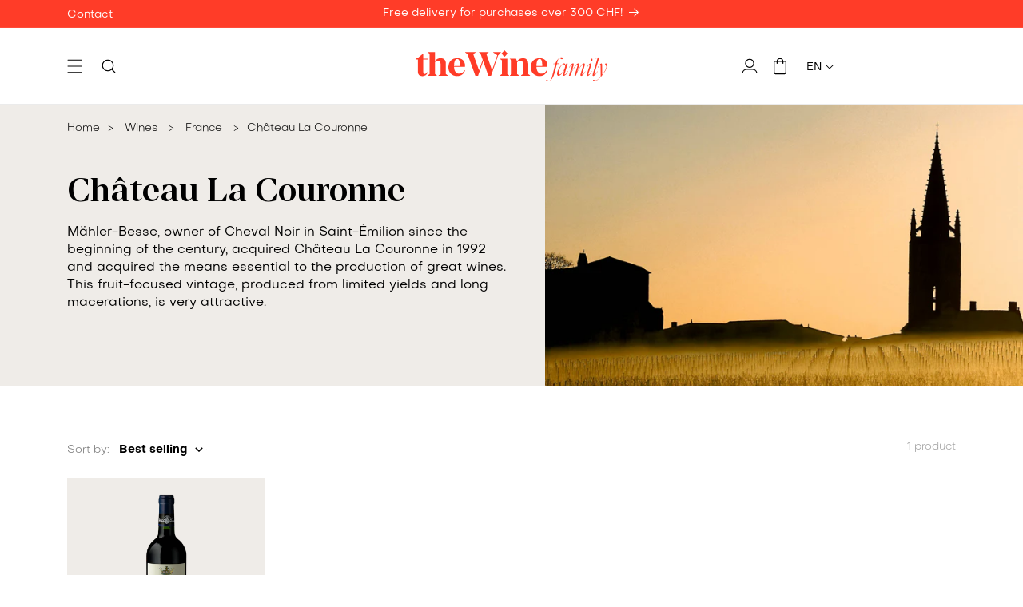

--- FILE ---
content_type: text/html; charset=utf-8
request_url: https://thewinefamily.ch/en/collections/chateau-la-couronne
body_size: 114847
content:
<!doctype html>
<html class="no-js" lang="en">
  <head>
    
    <script>const observerCFH=new MutationObserver(e=>{e.forEach(({addedNodes:e})=>{e.forEach(e=>{if(e.nodeType===Node.ELEMENT_NODE&&"SCRIPT"===e.tagName){let{innerHTML:t,className:a,src:n}=e;if(t.includes("asyncLoad")){e.innerHTML=t.replace("if(window.attachEvent)","document.addEventListener('asyncLazyLoad', event => { asyncLoad(); });if(window.attachEvent)").replaceAll(", asyncLoad",", () => {}");let c="connect.nosto.com/script/shopify/nosto.js",s=t.replace(/\\u0026/g,"&").replace(/\\\//g,"/");if(s.includes(c)){let r=RegExp(`,"(https?://${c.replace(/\./g,"\\.")}[^"]*)"`,"g"),o=r.exec(s),i=o?o[1]:null;if(i){s=s.replace(o[0],"");let l=document.createElement("script");l.type="text/javascript",l.async=!0,l.src=i,document.head.appendChild(l),e.innerHTML=s}}}t.includes("PreviewBarInjector")&&(e.innerHTML=t.replace("DOMContentLoaded","asyncLazyLoad")),"analytics"===a&&(e.type="text/lazyload"),(n.includes("assets/storefront/features")||n.includes("assets/shopify_pay")||n.includes("connect.facebook.net"))&&(e.setAttribute("data-src",n),e.removeAttribute("src"))}})})});observerCFH.observe(document.documentElement,{childList:!0,subtree:!0});</script>




    <meta charset="utf-8">
    <meta http-equiv="X-UA-Compatible" content="IE=edge">
    <meta name="viewport" content="width=device-width,initial-scale=1">
    <meta name="theme-color" content="">
    <link rel="canonical" href="https://thewinefamily.ch/en/collections/chateau-la-couronne">
    
    <link href="//thewinefamily.ch/cdn/shop/t/2/assets/global.js?v=63931824729827976461720024536" as="script" rel="preload">
    <link href="//thewinefamily.ch/cdn/shop/t/2/assets/bundle.theme.js?v=29429815595686227841761294071" as="script" rel="preload">

    <link rel="preload" as="font" href="//thewinefamily.ch/cdn/shop/files/Manier-Medium.woff2?v=6443659848776922672" type="font/woff2" crossorigin>
    <link rel="preload" as="font" href="//thewinefamily.ch/cdn/shop/files/Objective-Regular.woff2?v=4825288438778304443" type="font/woff2" crossorigin>
    <link rel="preload" as="font" href="//thewinefamily.ch/cdn/shop/files/Objective-Light.woff2?v=11306032897997797841" type="font/woff2" crossorigin>
    <link rel="preload" as="font" href="//thewinefamily.ch/cdn/shop/files/Objective-Medium.woff2?v=17196151059354014940" type="font/woff2" crossorigin>
    <link rel="preload" as="font" href="//thewinefamily.ch/cdn/shop/files/Objective-Bold.woff2?v=12698363103384454547" type="font/woff2" crossorigin>
    <link rel="preload" as="font" href="//thewinefamily.ch/cdn/shop/files/Objective-Italic.woff2?v=12552129949712467535" type="font/woff2" crossorigin><link rel="preload" href="//thewinefamily.ch/cdn/shop/files/thewinefamily-the-wine-family-twf-logo-carre_345e6dc2-a087-46b1-b47b-1c9af4e97be7.png?v=1725971728" as="image"
      media="(max-width: 750px)"
      imagesrcset="//thewinefamily.ch/cdn/shop/files/thewinefamily-the-wine-family-twf-logo-carre_345e6dc2-a087-46b1-b47b-1c9af4e97be7.png?v=1725971728&width=200 200w, //thewinefamily.ch/cdn/shop/files/thewinefamily-the-wine-family-twf-logo-carre_345e6dc2-a087-46b1-b47b-1c9af4e97be7.png?v=1725971728&width=300 300w"><link rel="icon" type="image/png" href="//thewinefamily.ch/cdn/shop/files/favicon.png?crop=center&height=16&v=1730128593&width=16"><title>Château La Couronne
 &ndash; theWinefamily.ch</title>

    
      <meta name="description" content="Mähler-Besse, owner of Cheval Noir in Saint-Émilion since the beginning of the century, acquired Château La Couronne in 1992 and acquired the means essential to the production of great wines. This fruit-focused vintage, produced from limited yields and long macerations, is very attractive.">
    

    

<meta property="og:site_name" content="theWinefamily.ch">
<meta property="og:url" content="https://thewinefamily.ch/en/collections/chateau-la-couronne">
<meta property="og:title" content="Château La Couronne">
<meta property="og:type" content="website">
<meta property="og:description" content="Mähler-Besse, owner of Cheval Noir in Saint-Émilion since the beginning of the century, acquired Château La Couronne in 1992 and acquired the means essential to the production of great wines. This fruit-focused vintage, produced from limited yields and long macerations, is very attractive."><meta property="og:image" content="http://thewinefamily.ch/cdn/shop/collections/Producteur_Chateau_La_Couronne_Saint-Emilion.png?v=1705331816">
  <meta property="og:image:secure_url" content="https://thewinefamily.ch/cdn/shop/collections/Producteur_Chateau_La_Couronne_Saint-Emilion.png?v=1705331816">
  <meta property="og:image:width" content="727">
  <meta property="og:image:height" content="400"><meta name="twitter:card" content="summary_large_image">
<meta name="twitter:title" content="Château La Couronne">
<meta name="twitter:description" content="Mähler-Besse, owner of Cheval Noir in Saint-Émilion since the beginning of the century, acquired Château La Couronne in 1992 and acquired the means essential to the production of great wines. This fruit-focused vintage, produced from limited yields and long macerations, is very attractive.">



    <script src="//thewinefamily.ch/cdn/shop/t/2/assets/constants.js?v=58251544750838685771694069982" defer="defer"></script>
    <script src="//thewinefamily.ch/cdn/shop/t/2/assets/pubsub.js?v=158357773527763999511694069983" defer="defer"></script>
    <script src="//thewinefamily.ch/cdn/shop/t/2/assets/global.js?v=63931824729827976461720024536" defer="defer"></script><script src="//thewinefamily.ch/cdn/shop/t/2/assets/animations.js?v=114255849464433187621694069982" defer="defer"></script><script>window.performance && window.performance.mark && window.performance.mark('shopify.content_for_header.start');</script><meta id="shopify-digital-wallet" name="shopify-digital-wallet" content="/81605198098/digital_wallets/dialog">
<meta name="shopify-checkout-api-token" content="c94993ba6476e56c5d9670873252ae8a">
<meta id="in-context-paypal-metadata" data-shop-id="81605198098" data-venmo-supported="false" data-environment="production" data-locale="en_US" data-paypal-v4="true" data-currency="CHF">
<link rel="alternate" type="application/atom+xml" title="Feed" href="/en/collections/chateau-la-couronne.atom" />
<link rel="alternate" hreflang="x-default" href="https://thewinefamily.ch/collections/chateau-la-couronne">
<link rel="alternate" hreflang="fr-CH" href="https://thewinefamily.ch/collections/chateau-la-couronne">
<link rel="alternate" hreflang="de-CH" href="https://thewinefamily.ch/de/collections/chateau-la-couronne">
<link rel="alternate" hreflang="en-CH" href="https://thewinefamily.ch/en/collections/chateau-la-couronne">
<link rel="alternate" type="application/json+oembed" href="https://thewinefamily.ch/en/collections/chateau-la-couronne.oembed">
<script async="async" src="/checkouts/internal/preloads.js?locale=en-CH"></script>
<script id="apple-pay-shop-capabilities" type="application/json">{"shopId":81605198098,"countryCode":"CH","currencyCode":"CHF","merchantCapabilities":["supports3DS"],"merchantId":"gid:\/\/shopify\/Shop\/81605198098","merchantName":"theWinefamily.ch","requiredBillingContactFields":["postalAddress","email"],"requiredShippingContactFields":["postalAddress","email"],"shippingType":"shipping","supportedNetworks":["visa","masterCard"],"total":{"type":"pending","label":"theWinefamily.ch","amount":"1.00"},"shopifyPaymentsEnabled":true,"supportsSubscriptions":true}</script>
<script id="shopify-features" type="application/json">{"accessToken":"c94993ba6476e56c5d9670873252ae8a","betas":["rich-media-storefront-analytics"],"domain":"thewinefamily.ch","predictiveSearch":true,"shopId":81605198098,"locale":"en"}</script>
<script>var Shopify = Shopify || {};
Shopify.shop = "thewinefamily.myshopify.com";
Shopify.locale = "en";
Shopify.currency = {"active":"CHF","rate":"1.0"};
Shopify.country = "CH";
Shopify.theme = {"name":"theme-obrist\/main","id":159180128530,"schema_name":"Dawn","schema_version":"10.0.0","theme_store_id":null,"role":"main"};
Shopify.theme.handle = "null";
Shopify.theme.style = {"id":null,"handle":null};
Shopify.cdnHost = "thewinefamily.ch/cdn";
Shopify.routes = Shopify.routes || {};
Shopify.routes.root = "/en/";</script>
<script type="module">!function(o){(o.Shopify=o.Shopify||{}).modules=!0}(window);</script>
<script>!function(o){function n(){var o=[];function n(){o.push(Array.prototype.slice.apply(arguments))}return n.q=o,n}var t=o.Shopify=o.Shopify||{};t.loadFeatures=n(),t.autoloadFeatures=n()}(window);</script>
<script id="shop-js-analytics" type="application/json">{"pageType":"collection"}</script>
<script defer="defer" async type="module" src="//thewinefamily.ch/cdn/shopifycloud/shop-js/modules/v2/client.init-shop-cart-sync_BN7fPSNr.en.esm.js"></script>
<script defer="defer" async type="module" src="//thewinefamily.ch/cdn/shopifycloud/shop-js/modules/v2/chunk.common_Cbph3Kss.esm.js"></script>
<script defer="defer" async type="module" src="//thewinefamily.ch/cdn/shopifycloud/shop-js/modules/v2/chunk.modal_DKumMAJ1.esm.js"></script>
<script type="module">
  await import("//thewinefamily.ch/cdn/shopifycloud/shop-js/modules/v2/client.init-shop-cart-sync_BN7fPSNr.en.esm.js");
await import("//thewinefamily.ch/cdn/shopifycloud/shop-js/modules/v2/chunk.common_Cbph3Kss.esm.js");
await import("//thewinefamily.ch/cdn/shopifycloud/shop-js/modules/v2/chunk.modal_DKumMAJ1.esm.js");

  window.Shopify.SignInWithShop?.initShopCartSync?.({"fedCMEnabled":true,"windoidEnabled":true});

</script>
<script>(function() {
  var isLoaded = false;
  function asyncLoad() {
    if (isLoaded) return;
    isLoaded = true;
    var urls = ["https:\/\/redirectify.app\/script_tags\/tracking.js?shop=thewinefamily.myshopify.com","https:\/\/connect.nosto.com\/include\/script\/shopify-81605198098.js?shop=thewinefamily.myshopify.com","https:\/\/tseish-app.connect.trustedshops.com\/esc.js?apiBaseUrl=aHR0cHM6Ly90c2Vpc2gtYXBwLmNvbm5lY3QudHJ1c3RlZHNob3BzLmNvbQ==\u0026instanceId=dGhld2luZWZhbWlseS5teXNob3BpZnkuY29t\u0026shop=thewinefamily.myshopify.com"];
    for (var i = 0; i < urls.length; i++) {
      var s = document.createElement('script');
      s.type = 'text/javascript';
      s.async = true;
      s.src = urls[i];
      var x = document.getElementsByTagName('script')[0];
      x.parentNode.insertBefore(s, x);
    }
  };
  if(window.attachEvent) {
    window.attachEvent('onload', asyncLoad);
  } else {
    window.addEventListener('load', asyncLoad, false);
  }
})();</script>
<script id="__st">var __st={"a":81605198098,"offset":3600,"reqid":"265b3ba2-9b9c-4ba7-ba1d-cb0a7c85cd87-1770102395","pageurl":"thewinefamily.ch\/en\/collections\/chateau-la-couronne","u":"013c1b2bbe0c","p":"collection","rtyp":"collection","rid":469183562002};</script>
<script>window.ShopifyPaypalV4VisibilityTracking = true;</script>
<script id="captcha-bootstrap">!function(){'use strict';const t='contact',e='account',n='new_comment',o=[[t,t],['blogs',n],['comments',n],[t,'customer']],c=[[e,'customer_login'],[e,'guest_login'],[e,'recover_customer_password'],[e,'create_customer']],r=t=>t.map((([t,e])=>`form[action*='/${t}']:not([data-nocaptcha='true']) input[name='form_type'][value='${e}']`)).join(','),a=t=>()=>t?[...document.querySelectorAll(t)].map((t=>t.form)):[];function s(){const t=[...o],e=r(t);return a(e)}const i='password',u='form_key',d=['recaptcha-v3-token','g-recaptcha-response','h-captcha-response',i],f=()=>{try{return window.sessionStorage}catch{return}},m='__shopify_v',_=t=>t.elements[u];function p(t,e,n=!1){try{const o=window.sessionStorage,c=JSON.parse(o.getItem(e)),{data:r}=function(t){const{data:e,action:n}=t;return t[m]||n?{data:e,action:n}:{data:t,action:n}}(c);for(const[e,n]of Object.entries(r))t.elements[e]&&(t.elements[e].value=n);n&&o.removeItem(e)}catch(o){console.error('form repopulation failed',{error:o})}}const l='form_type',E='cptcha';function T(t){t.dataset[E]=!0}const w=window,h=w.document,L='Shopify',v='ce_forms',y='captcha';let A=!1;((t,e)=>{const n=(g='f06e6c50-85a8-45c8-87d0-21a2b65856fe',I='https://cdn.shopify.com/shopifycloud/storefront-forms-hcaptcha/ce_storefront_forms_captcha_hcaptcha.v1.5.2.iife.js',D={infoText:'Protected by hCaptcha',privacyText:'Privacy',termsText:'Terms'},(t,e,n)=>{const o=w[L][v],c=o.bindForm;if(c)return c(t,g,e,D).then(n);var r;o.q.push([[t,g,e,D],n]),r=I,A||(h.body.append(Object.assign(h.createElement('script'),{id:'captcha-provider',async:!0,src:r})),A=!0)});var g,I,D;w[L]=w[L]||{},w[L][v]=w[L][v]||{},w[L][v].q=[],w[L][y]=w[L][y]||{},w[L][y].protect=function(t,e){n(t,void 0,e),T(t)},Object.freeze(w[L][y]),function(t,e,n,w,h,L){const[v,y,A,g]=function(t,e,n){const i=e?o:[],u=t?c:[],d=[...i,...u],f=r(d),m=r(i),_=r(d.filter((([t,e])=>n.includes(e))));return[a(f),a(m),a(_),s()]}(w,h,L),I=t=>{const e=t.target;return e instanceof HTMLFormElement?e:e&&e.form},D=t=>v().includes(t);t.addEventListener('submit',(t=>{const e=I(t);if(!e)return;const n=D(e)&&!e.dataset.hcaptchaBound&&!e.dataset.recaptchaBound,o=_(e),c=g().includes(e)&&(!o||!o.value);(n||c)&&t.preventDefault(),c&&!n&&(function(t){try{if(!f())return;!function(t){const e=f();if(!e)return;const n=_(t);if(!n)return;const o=n.value;o&&e.removeItem(o)}(t);const e=Array.from(Array(32),(()=>Math.random().toString(36)[2])).join('');!function(t,e){_(t)||t.append(Object.assign(document.createElement('input'),{type:'hidden',name:u})),t.elements[u].value=e}(t,e),function(t,e){const n=f();if(!n)return;const o=[...t.querySelectorAll(`input[type='${i}']`)].map((({name:t})=>t)),c=[...d,...o],r={};for(const[a,s]of new FormData(t).entries())c.includes(a)||(r[a]=s);n.setItem(e,JSON.stringify({[m]:1,action:t.action,data:r}))}(t,e)}catch(e){console.error('failed to persist form',e)}}(e),e.submit())}));const S=(t,e)=>{t&&!t.dataset[E]&&(n(t,e.some((e=>e===t))),T(t))};for(const o of['focusin','change'])t.addEventListener(o,(t=>{const e=I(t);D(e)&&S(e,y())}));const B=e.get('form_key'),M=e.get(l),P=B&&M;t.addEventListener('DOMContentLoaded',(()=>{const t=y();if(P)for(const e of t)e.elements[l].value===M&&p(e,B);[...new Set([...A(),...v().filter((t=>'true'===t.dataset.shopifyCaptcha))])].forEach((e=>S(e,t)))}))}(h,new URLSearchParams(w.location.search),n,t,e,['guest_login'])})(!0,!0)}();</script>
<script integrity="sha256-4kQ18oKyAcykRKYeNunJcIwy7WH5gtpwJnB7kiuLZ1E=" data-source-attribution="shopify.loadfeatures" defer="defer" src="//thewinefamily.ch/cdn/shopifycloud/storefront/assets/storefront/load_feature-a0a9edcb.js" crossorigin="anonymous"></script>
<script data-source-attribution="shopify.dynamic_checkout.dynamic.init">var Shopify=Shopify||{};Shopify.PaymentButton=Shopify.PaymentButton||{isStorefrontPortableWallets:!0,init:function(){window.Shopify.PaymentButton.init=function(){};var t=document.createElement("script");t.src="https://thewinefamily.ch/cdn/shopifycloud/portable-wallets/latest/portable-wallets.en.js",t.type="module",document.head.appendChild(t)}};
</script>
<script data-source-attribution="shopify.dynamic_checkout.buyer_consent">
  function portableWalletsHideBuyerConsent(e){var t=document.getElementById("shopify-buyer-consent"),n=document.getElementById("shopify-subscription-policy-button");t&&n&&(t.classList.add("hidden"),t.setAttribute("aria-hidden","true"),n.removeEventListener("click",e))}function portableWalletsShowBuyerConsent(e){var t=document.getElementById("shopify-buyer-consent"),n=document.getElementById("shopify-subscription-policy-button");t&&n&&(t.classList.remove("hidden"),t.removeAttribute("aria-hidden"),n.addEventListener("click",e))}window.Shopify?.PaymentButton&&(window.Shopify.PaymentButton.hideBuyerConsent=portableWalletsHideBuyerConsent,window.Shopify.PaymentButton.showBuyerConsent=portableWalletsShowBuyerConsent);
</script>
<script data-source-attribution="shopify.dynamic_checkout.cart.bootstrap">document.addEventListener("DOMContentLoaded",(function(){function t(){return document.querySelector("shopify-accelerated-checkout-cart, shopify-accelerated-checkout")}if(t())Shopify.PaymentButton.init();else{new MutationObserver((function(e,n){t()&&(Shopify.PaymentButton.init(),n.disconnect())})).observe(document.body,{childList:!0,subtree:!0})}}));
</script>
<link id="shopify-accelerated-checkout-styles" rel="stylesheet" media="screen" href="https://thewinefamily.ch/cdn/shopifycloud/portable-wallets/latest/accelerated-checkout-backwards-compat.css" crossorigin="anonymous">
<style id="shopify-accelerated-checkout-cart">
        #shopify-buyer-consent {
  margin-top: 1em;
  display: inline-block;
  width: 100%;
}

#shopify-buyer-consent.hidden {
  display: none;
}

#shopify-subscription-policy-button {
  background: none;
  border: none;
  padding: 0;
  text-decoration: underline;
  font-size: inherit;
  cursor: pointer;
}

#shopify-subscription-policy-button::before {
  box-shadow: none;
}

      </style>
<script id="sections-script" data-sections="header" defer="defer" src="//thewinefamily.ch/cdn/shop/t/2/compiled_assets/scripts.js?v=41410"></script>
<script>window.performance && window.performance.mark && window.performance.mark('shopify.content_for_header.end');</script>

    <style data-shopify>@font-face {
    font-family: 'Manier';
    font-weight: 500;
    font-style: normal;
    font-display: swap;
    src: url("//thewinefamily.ch/cdn/shop/files/Manier-Medium.woff2?v=6443659848776922672") format("woff2")
    }
    @font-face {
    font-family: 'Objective';
    font-weight: 300;
    font-style: normal;
    font-display: swap;
    src: url("//thewinefamily.ch/cdn/shop/files/Objective-Light.woff2?v=11306032897997797841") format("woff2")
    }
    @font-face {
    font-family: 'Objective';
    font-weight: 400;
    font-style: normal;
    font-display: swap;
    src: url("//thewinefamily.ch/cdn/shop/files/Objective-Regular.woff2?v=4825288438778304443") format("woff2")
    }
    @font-face {
    font-family: 'Objective';
    font-weight: 400;
    font-style: italic;
    font-display: swap;
    src: url("//thewinefamily.ch/cdn/shop/files/Objective-Italic.woff2?v=12552129949712467535") format("woff2")
    }
    @font-face {
    font-family: 'Objective';
    font-weight: 500;
    font-style: normal;
    font-display: swap;
    src: url("//thewinefamily.ch/cdn/shop/files/Objective-Medium.woff2?v=17196151059354014940") format("woff2")
    }
    @font-face {
    font-family: 'Objective';
    font-weight: 700;
    font-style: normal;
    font-display: swap;
    src: url("//thewinefamily.ch/cdn/shop/files/Objective-Bold.woff2?v=12698363103384454547") format("woff2")
    }</style>

    <style data-shopify>
      
        :root,
        .color-background-1 {
          --color-background: 255,255,255;
        
          --gradient-background: #ffffff;
        
        --color-foreground: 112,112,112;
        --color-foreground-title: 0,0,0;
        --color-shadow: 0,0,0;
        --color-button: 255,60,40;
        --color-button-text: 255,255,255;
        --color-button-border: 255,60,40;
        --color-secondary-button: 0,0,0;
        --color-secondary-button-text: 255,255,255;
        --color-secondary-button-border: 0,0,0;
        --color-link: 255,60,40;
        --color-badge-foreground: 112,112,112;
        --color-badge-background: 255,255,255;
        --color-badge-border: 112,112,112;
        --payment-terms-background-color: rgb(255 255 255);
      }
      
        
        .color-background-2 {
          --color-background: 239,236,232;
        
          --gradient-background: #efece8;
        
        --color-foreground: 0,0,0;
        --color-foreground-title: 0,0,0;
        --color-shadow: 0,0,0;
        --color-button: 255,60,40;
        --color-button-text: 255,255,255;
        --color-button-border: 255,60,40;
        --color-secondary-button: 0,0,0;
        --color-secondary-button-text: 255,255,255;
        --color-secondary-button-border: 0,0,0;
        --color-link: 255,60,40;
        --color-badge-foreground: 0,0,0;
        --color-badge-background: 239,236,232;
        --color-badge-border: 0,0,0;
        --payment-terms-background-color: rgb(239 236 232);
      }
      
        
        .color-inverse {
          --color-background: 255,60,40;
        
          --gradient-background: #ff3c28;
        
        --color-foreground: 255,255,255;
        --color-foreground-title: 255,255,255;
        --color-shadow: 0,0,0;
        --color-button: 0,0,0;
        --color-button-text: 255,255,255;
        --color-button-border: 0,0,0;
        --color-secondary-button: 255,255,255;
        --color-secondary-button-text: 0,0,0;
        --color-secondary-button-border: 255,255,255;
        --color-link: 0,0,0;
        --color-badge-foreground: 255,255,255;
        --color-badge-background: 255,60,40;
        --color-badge-border: 255,255,255;
        --payment-terms-background-color: rgb(255 60 40);
      }
      
        
        .color-accent-1 {
          --color-background: 0,0,0;
        
          --gradient-background: #000000;
        
        --color-foreground: 255,255,255;
        --color-foreground-title: 255,255,255;
        --color-shadow: 0,0,0;
        --color-button: 255,255,255;
        --color-button-text: 255,60,40;
        --color-button-border: 255,255,255;
        --color-secondary-button: 255,60,40;
        --color-secondary-button-text: 255,255,255;
        --color-secondary-button-border: 0,0,0;
        --color-link: 255,60,40;
        --color-badge-foreground: 255,255,255;
        --color-badge-background: 0,0,0;
        --color-badge-border: 255,255,255;
        --payment-terms-background-color: rgb(0 0 0);
      }
      
        
        .color-accent-2 {
          --color-background: 255,255,255;
        
          --gradient-background: #ffffff;
        
        --color-foreground: 0,0,0;
        --color-foreground-title: 0,0,0;
        --color-shadow: 0,0,0;
        --color-button: 255,60,40;
        --color-button-text: 255,255,255;
        --color-button-border: 255,60,40;
        --color-secondary-button: 0,0,0;
        --color-secondary-button-text: 255,255,255;
        --color-secondary-button-border: 0,0,0;
        --color-link: 255,60,40;
        --color-badge-foreground: 0,0,0;
        --color-badge-background: 255,255,255;
        --color-badge-border: 0,0,0;
        --payment-terms-background-color: rgb(255 255 255);
      }
      
        
        .color-scheme-7b31b87e-1bac-41f1-8687-6151af77d432 {
          --color-background: 239,236,232;
        
          --gradient-background: #efece8;
        
        --color-foreground: 112,112,112;
        --color-foreground-title: 0,0,0;
        --color-shadow: 0,0,0;
        --color-button: 255,60,40;
        --color-button-text: 255,255,255;
        --color-button-border: 255,60,40;
        --color-secondary-button: 0,0,0;
        --color-secondary-button-text: 255,255,255;
        --color-secondary-button-border: 0,0,0;
        --color-link: 255,60,40;
        --color-badge-foreground: 112,112,112;
        --color-badge-background: 239,236,232;
        --color-badge-border: 112,112,112;
        --payment-terms-background-color: rgb(239 236 232);
      }
      
        
        .color-scheme-d8ff9a6d-f2e6-42c1-b4d4-bb4a2d51744a {
          --color-background: 18,154,57;
        
          --gradient-background: #129a39;
        
        --color-foreground: 255,255,255;
        --color-foreground-title: 0,0,0;
        --color-shadow: 0,0,0;
        --color-button: 18,154,57;
        --color-button-text: 255,255,255;
        --color-button-border: 18,154,57;
        --color-secondary-button: 0,0,0;
        --color-secondary-button-text: 255,255,255;
        --color-secondary-button-border: 0,0,0;
        --color-link: 18,154,57;
        --color-badge-foreground: 255,255,255;
        --color-badge-background: 18,154,57;
        --color-badge-border: 255,255,255;
        --payment-terms-background-color: rgb(18 154 57);
      }
      

      body, .color-background-1, .color-background-2, .color-inverse, .color-accent-1, .color-accent-2, .color-scheme-7b31b87e-1bac-41f1-8687-6151af77d432, .color-scheme-d8ff9a6d-f2e6-42c1-b4d4-bb4a2d51744a {
        color: rgb(var(--color-foreground));
        background-color: rgb(var(--color-background));
      }

      :root {
        --font-body-family: 'Objective', sans-serif;
        --font-body-style: normal;
        --font-body-weight: 400;
        --font-body-weight-bold: 700;

        --font-heading-family: 'Manier', sans-serif;
        --font-heading-style: normal;
        --font-heading-weight: 500;

        --font-body-scale: 1.0;
        --font-heading-scale: 1.0;

        --media-padding: px;
        --media-border-opacity: 0.0;
        --media-border-width: 0px;
        --media-radius: 0px;
        --media-shadow-opacity: 0.0;
        --media-shadow-horizontal-offset: 0px;
        --media-shadow-vertical-offset: 4px;
        --media-shadow-blur-radius: 5px;
        --media-shadow-visible: 0;

        --page-width: 160rem;
        --page-width-margin: 0rem;

        --product-card-image-padding: 0.0rem;
        --product-card-corner-radius: 0.0rem;
        --product-card-text-alignment: left;
        --product-card-border-width: 0.0rem;
        --product-card-border-opacity: 0.0;
        --product-card-shadow-opacity: 0.0;
        --product-card-shadow-visible: 0;
        --product-card-shadow-horizontal-offset: 0.0rem;
        --product-card-shadow-vertical-offset: 0.4rem;
        --product-card-shadow-blur-radius: 0.5rem;

        --collection-card-image-padding: 0.0rem;
        --collection-card-corner-radius: 0.0rem;
        --collection-card-text-alignment: left;
        --collection-card-border-width: 0.0rem;
        --collection-card-border-opacity: 0.0;
        --collection-card-shadow-opacity: 0.0;
        --collection-card-shadow-visible: 0;
        --collection-card-shadow-horizontal-offset: 0.0rem;
        --collection-card-shadow-vertical-offset: 0.4rem;
        --collection-card-shadow-blur-radius: 0.5rem;

        --blog-card-image-padding: 0.0rem;
        --blog-card-corner-radius: 0.0rem;
        --blog-card-text-alignment: left;
        --blog-card-border-width: 0.0rem;
        --blog-card-border-opacity: 0.0;
        --blog-card-shadow-opacity: 0.0;
        --blog-card-shadow-visible: 0;
        --blog-card-shadow-horizontal-offset: 0.0rem;
        --blog-card-shadow-vertical-offset: 0.4rem;
        --blog-card-shadow-blur-radius: 0.5rem;

        --badge-corner-radius: 1.6rem;

        --popup-border-width: 0px;
        --popup-border-opacity: 0.0;
        --popup-corner-radius: 0px;
        --popup-shadow-opacity: 0.0;
        --popup-shadow-horizontal-offset: 0px;
        --popup-shadow-vertical-offset: 4px;
        --popup-shadow-blur-radius: 5px;

        --drawer-border-width: 1px;
        --drawer-border-opacity: 0.1;
        --drawer-shadow-opacity: 0.0;
        --drawer-shadow-horizontal-offset: 0px;
        --drawer-shadow-vertical-offset: 4px;
        --drawer-shadow-blur-radius: 5px;

        --spacing-sections-desktop: 0px;
        --spacing-sections-mobile: 0.0px;

        --grid-desktop-vertical-spacing: 50px;
        --grid-desktop-horizontal-spacing: 20px;
        --grid-mobile-vertical-spacing: 25px;
        --grid-mobile-horizontal-spacing: 10px;

        --text-boxes-border-opacity: 0.0;
        --text-boxes-border-width: 0px;
        --text-boxes-radius: 0px;
        --text-boxes-shadow-opacity: 0.0;
        --text-boxes-shadow-visible: 0;
        --text-boxes-shadow-horizontal-offset: 0px;
        --text-boxes-shadow-vertical-offset: 4px;
        --text-boxes-shadow-blur-radius: 5px;

        --buttons-radius: 25px;
        --buttons-radius-outset: 26px;
        --buttons-border-width: 1px;
        --buttons-border-opacity: 1.0;
        --buttons-shadow-opacity: 0.0;
        --buttons-shadow-visible: 0;
        --buttons-shadow-horizontal-offset: 0px;
        --buttons-shadow-vertical-offset: 4px;
        --buttons-shadow-blur-radius: 5px;
        --buttons-border-offset: 0.3px;

        --inputs-radius: 25px;
        --inputs-border-width: 1px;
        --inputs-border-opacity: 1.0;
        --inputs-shadow-opacity: 0.0;
        --inputs-shadow-horizontal-offset: 0px;
        --inputs-margin-offset: 0px;
        --inputs-shadow-vertical-offset: 4px;
        --inputs-shadow-blur-radius: 5px;
        --inputs-radius-outset: 26px;

        --variant-pills-radius: 25px;
        --variant-pills-border-width: 1px;
        --variant-pills-border-opacity: 1.0;
        --variant-pills-shadow-opacity: 0.0;
        --variant-pills-shadow-horizontal-offset: 0px;
        --variant-pills-shadow-vertical-offset: 4px;
        --variant-pills-shadow-blur-radius: 5px;
      }

      *,
      *::before,
      *::after {
        box-sizing: inherit;
      }

      html {
        box-sizing: border-box;
        font-size: calc(var(--font-body-scale) * 62.5%);
        height: 100%;
      }

      body {
        min-height: 100%;
        margin: 0;
        font-size: 1.6rem;
        font-family: var(--font-body-family);
        font-style: var(--font-body-style);
        font-weight: var(--font-body-weight);
      }

        
    </style>

    <link href="//thewinefamily.ch/cdn/shop/t/2/assets/base.css?v=107805734911299790131754050321" rel="stylesheet" type="text/css" media="all" />
    
<link href="//thewinefamily.ch/cdn/shop/t/2/assets/bundle.theme.css?v=91276446690550134341763046337" rel="stylesheet" type="text/css" media="all" />


  
  <link href="//thewinefamily.ch/cdn/shop/t/2/assets/bundle.collection.css?v=33514084553045157761761294049" rel="stylesheet" type="text/css" media="all" />


    <link href="//thewinefamily.ch/cdn/shop/t/2/assets/component-predictive-search.css?v=43164663164137579021695633374" rel="stylesheet" type="text/css" media="all" />

    <script>
      document.documentElement.className = document.documentElement.className.replace('no-js', 'js');
      if (Shopify.designMode) {
        document.documentElement.classList.add('shopify-design-mode');
      }
    </script>

    <script>
      window.shopUrl = 'https://thewinefamily.ch';
      window.routes = {
        cart_add_url: '/en/cart/add',
        cart_change_url: '/en/cart/change',
        cart_update_url: '/en/cart/update',
        cart_url: '/en/cart',
        predictive_search_url: '/en/search/suggest',
      };

      window.cartStrings = {
        error: `There was an error while updating your cart. Please try again.`,
        quantityError: `You can only add [quantity] of this item to your cart.`,
      };

      window.variantStrings = {
        addToCart: `Add to cart`,
        soldOut: `Sold out`,
        unavailable: `Unavailable`,
        unavailable_with_option: `[value] - Unavailable`,
      };

      window.accessibilityStrings = {
        imageAvailable: `Image [index] is now available in gallery view`,
        shareSuccess: `Link copied to clipboard`,
        pauseSlideshow: `Pause slideshow`,
        playSlideshow: `Play slideshow`,
      };

      window.assetsUrl = {
        css: [],
        js: []
      }
    </script>

    
<meta name="robots" content="index, follow"/>
        <script type="application/ld+json">
      {
        "@context": "http://schema.org",
        "@type": "BreadcrumbList",
        "itemListElement": [{
        "@type": "ListItem",
        "position": 1,
        "name": "Home",
        "item": "https:\/\/thewinefamily.ch"
        },{
                        "@type": "ListItem",
                        "position": 2,
                        "name": "Wines",
                        "item": "https://thewinefamily.ch/en/collections/wines"
                        }
                        ,{
                        "@type": "ListItem",
                        "position": 3,
                        "name": "France",
                        "item": "https://thewinefamily.ch/en/collections/france-wine"
                        }
                        ,{
                        "@type": "ListItem",
                        "position": 4,
                        "name": "Château La Couronne",
                        "item": "https://thewinefamily.ch/en/collections/chateau-la-couronne"
                        }]
      }
    </script><script type="application/ld+json">
        {
          "@context": "http://schema.org",
          "@type": "WebPage",
        "name": "Château La Couronne",
        "description": "Mähler-Besse, owner of Cheval Noir in Saint-Émilion since the beginning of the century, acquired Château La Couronne in 1992 and acquired the means essential to the production of great wines. This fruit-focused vintage, produced from limited yields and long macerations, is very attractive.",
        "publisher": {
        "@type": "ProfilePage",
        "name": "theWinefamily.ch"
        }
        }
    </script><script type="application/ld+json">
        {
          "@context": "http://schema.org",
          "@type": "ItemList",
        "name": "Château La Couronne",
        "url": "https:\/\/thewinefamily.ch\/en\/collections\/chateau-la-couronne",
        "description": "Mähler-Besse, owner of Cheval Noir in Saint-Émilion since the beginning of the century, acquired Château La Couronne in 1992 and acquired the means essential to the production of great wines. This fruit-focused vintage, produced from limited yields and long macerations, is very attractive.","image": "https:\/\/thewinefamily.ch\/cdn\/shop\/collections\/Producteur_Chateau_La_Couronne_Saint-Emilion.png?v=1705331816","mainEntityOfPage": {
        "@type": "CollectionPage",
        "@id": "\/en\/collections\/chateau-la-couronne"
        },
        "itemListElement": [
            {
            "@type": "ListItem",
            "position": 1,
            "url": "https:\/\/thewinefamily.ch\/en\/products\/chateau-la-couronne"
            }
        ]
        }
    </script>
    <script type="text/javascript">
  <!-- Google Tag Manager -->
  (function(w,d,s,l,i){w[l]=w[l]||[];w[l].push({'gtm.start':
    new Date().getTime(),event:'gtm.js'});var f=d.getElementsByTagName(s)[0],
    j=d.createElement(s),dl=l!='dataLayer'?'&l='+l:'';j.async=true;j.src=
    'https://tss.thewinefamily.ch/bbhg4chv1eov4pb.js?aw='+i.replace(/^GTM-/, '')+dl;f.parentNode.insertBefore(j,f);
    })(window,document,'script','dataLayer','GTM-KBK7Q235');
  <!-- End Google Tag Manager -->

  window.boryl = {
      logging: true,
      logs: [],
      intersections: [],
      mutations: [],
      promotion_class_attribute: 'featured-collections',
      collection_product_class_attribute: 'product-grid-container',
      add_to_cart_input_variant_id: 'id',
      view_cart_section_attribute: 'cart-drawer',
      view_cart_class_attribute: 'active',
  };

  function handleIntersection(entries, observer) {
    entries.forEach(entry => {
      if (entry.isIntersecting) {
        window.boryl.intersections.forEach((fn) => fn(entry));
        observer.unobserve(entry.target);
      }
    });
  }

  boryl.observer = new IntersectionObserver(
    handleIntersection, 
    { root: null, rootMargin: '0px', threshold: 0.5 }
  );

  function handleMutations(mutations) {
    mutations.forEach(mutation => {
        window.boryl.mutations.forEach((fn) => fn(mutation));
    });
  }
  boryl.mutation_observer = new MutationObserver(
    handleMutations,
  );

  window.boryl.Initialize = function() {
      window.boryl.loadScript = function(callback) {
          callback();
      }

      window.boryl.AppStart = function(){
          var address = {};
          
          const user_data = {
            user_type: 'visitor',
            language: 'English',
            
          };///////////////////////////////////////////////////////////////////
          /////// Utils /////////////////////////////////////////////////////
          ///////////////////////////////////////////////////////////////////
          function pushEvent(event) {
            const hasShopify = typeof Shopify !== 'undefined' && typeof Shopify.analytics !== 'undefined' && typeof Shopify.analytics.publish === 'function';
            if (!hasShopify) {
              console.log('shopify unknown');
              return;
            } else {
              // if (event.event == 'preload_data') {
                window.dataLayer = window.dataLayer || [];
                window.dataLayer.push({ ecommerce: null, 'fired_from': 'custom_pixel' });
              // } else {
              // if (event.event == 'view_cart') {
              //   Shopify.analytics.publish('boryl_' + event.event, {...event, 'shopify_theme_id': '159180128530'});
              // } else {
                window.dataLayer.push({ ...event, 'fired_from': 'custom_pixel' });
              // }
              // }
            }
          }
          function arrayValueOrNull(array, index) {
            return Array.isArray(array) && array.length > index ? array[index] : null;
          }
          function arrayValueOrObject(array, index) {
            return Array.isArray(array) && array.length > index ? array[index] : {};
          }
          function toFloatPrecision2(value) {
            return value ? Number.parseFloat((value * 0.01).toFixed(2)) : null
          }
          function isValidEmail(email) {
            const emailRegex = /^[^\s@]+@[^\s@]+\.[^\s@]+$/;
            return emailRegex.test(email);
          }
          function makeCart(cart) {
            return {
              currency: cart.currency,
              value: toFloatPrecision2(cart.total_price)
            }
          }
          function productToItem({ collection, product, index, variant, quantity, currency, wine_type, wine_country, wine_region, wine_cepage,wine_style }) {
            const discount = Number.parseFloat((variant.compare_at_price - variant.price));
            return {
              currency: currency,
              item_id: product.id,
              item_name: product.title,
              item_list_id: collection.id,
              item_list_name: collection.title,
              coupon: null,
              discount: discount >= 0 ? toFloatPrecision2(discount) : null,
              availability: product.available,
              index: index,
              item_brand: product.vendor,
              item_category: product.type,
              item_variant: variant.option1 || null,
              item_variant_id: variant.id || null,
              price: toFloatPrecision2(variant.price),
              quantity: quantity ?? 1,
              promotion_id: null,
              promotion_name: null,
              wine_type: wine_type,
              wine_country: wine_country,
              wine_region: wine_region,
              wine_cepage: wine_cepage,
              wine_style: wine_style
            }
          }
          function cartProductToItem(product, index, currency) {
            const row = document.querySelector(`tr[data-boryl-variant-id="${ product.variant_id }"]`);
            const wine_type = row?.getAttribute("data-boryl-wine-type");
            const wine_country = row?.getAttribute("data-boryl-wine-country");
            const wine_region = row?.getAttribute("data-boryl-wine-region");
            const wine_cepage = row?.getAttribute("data-boryl-wine-cepage");
            const wine_style = row?.getAttribute("data-boryl-wine-style");
            
            return {
              currency,
              item_id: product.product_id,
              item_name: product.product_title,
              item_list_id: null,
              item_list_name: null,
              coupon: null,
              discount:  null,
              availability: null,
              index: index,
              item_brand: product.vendor,
              item_category: product.type,
              item_variant: Array.isArray(product.variant_options) && product.variant_options.length > 0 ? product.variant_options[0] : null,
              item_variant_id: product.variant_id || null,
              price: toFloatPrecision2(product.original_price),
              quantity: product.quantity  ?? 1,
              promotion_id: null,
              promotion_name: null,
              wine_type,
              wine_country,
              wine_region,
              wine_cepage,
              wine_style,
            }
          }
          ///////////////////////////////////////////////////////////////////
          /////// Page View /////////////////////////////////////////////////
          ///////////////////////////////////////////////////////////////////
          const event_preload_data = {
              event: 'preload_data',
              content_group: "Collection",
              user_data: user_data
          }
          ///////////////////////////////////////////////////////////////////
          /////// Promotion /////////////////////////////////////////////////
          ///////////////////////////////////////////////////////////////////
          var event_promotion_view = {};
          function sendEventPromotionViewFrom(element) {
            return function (mutation) {
              if (mutation.type === 'attributes' && 
                  mutation.attributeName === 'class'&& 
                  mutation.target.tagName === 'SWIPER-SLIDER-SPLIT'
              ) {
                const promotion = document.querySelector('div.swiper-slide-active');
                if (!promotion) {
                  return;
                }

                const creative_slot = promotion.closest('section')?.id;
                const event = {
                  event: 'view_promotion',
                  creative_name: promotion.querySelector('.h1')?.textContent?.trim(),
                  creative_slot
                };

                if (JSON.stringify(event) == JSON.stringify(event_promotion_view)) {
                  return;
                }

                pushEvent(event);
                event_promotion_view = event;
              }
            }
          }

          function trackPromotionViewOnChange() {
            const view = document.querySelector('swiper-slider-split');
            if (!view) {
              return;
            }

            const promotion = document.querySelector('div.swiper-wrapper div');
            if (promotion) {
              const creative_slot = promotion.closest('section')?.id;
              const event = {
                event: 'view_promotion',
                creative_name: promotion.querySelector('.h1')?.textContent?.trim(),
                creative_slot
              };

              pushEvent(event);
              event_promotion_view = event;
            }
            boryl.mutations.push(sendEventPromotionViewFrom(view));
            boryl.mutation_observer.observe(view, { attributes: true });
          }
          function trackPromotionOnClick() {
            return function(event) {
              if (event.target.tagName === 'svg') {
                return;
              }
              const promotion = event.target.closest('.swiper-slide');

              if (!promotion) {
                return;
              }

              const creative_slot = promotion.closest('section')?.id;

              pushEvent({
                event: 'select_promotion',
                creative_name: promotion.querySelector('.h1')?.textContent?.trim(),
                creative_slot
              });
            }
          }
          ///////////////////////////////////////////////////////////////////
          /////// Cart View /////////////////////////////////////////////////
          ///////////////////////////////////////////////////////////////////
          var cartViewed = false;
          function sendEventCartViewFrom(element) {
            return async function (mutation) {
              if (mutation.type === 'attributes' && 
                  mutation.attributeName === 'class'&& 
                  element.classList.contains(window.boryl.view_cart_class_attribute) &&
                  !cartViewed
              ) {
                const cartItems = await fetch('/cart.js').then(response => response.json());
                const cart = makeCart(cartItems);
                pushEvent({
                  event: 'view_cart',
                  ecommerce: {
                    ...cart,
                    items: cartItems
                      .items
                      .map((product, index) => cartProductToItem(product, index, cart.currency))
                  }
                })
                cartViewed = true;
              }
            }
          }
          function trackCartView() {
            const cartView = document.querySelector(window.boryl.view_cart_section_attribute);
            if (!cartView) {
              return;
            }
            boryl.mutations.push(sendEventCartViewFrom(cartView));
            boryl.mutation_observer.observe(cartView, { attributes: true });
          }
          function trackCartPayClick() {
            return async function (event) {
              if (!event.target?.closest('button[name="checkout"]')) {
                return;
              }
    
              const cartItems = await fetch('/cart.js').then(response => response.json());
              const cart = makeCart(cartItems);
              pushEvent({
                event: 'click_cart_payer',
                ecommerce: {
                  ...cart,
                  items: cartItems
                    .items
                    .map((product, index) => cartProductToItem(product, index, cart.currency))
                }
              })
            }
          }
          ///////////////////////////////////////////////////////////////////
          /////// Product Collection ////////////////////////////////////////
          ///////////////////////////////////////////////////////////////////
          function trackProductCollectionView({collection, products, cart}) {
            const items = products.map((product, index) => productToItem({
              collection,
              product,
              index,
              variant: arrayValueOrObject(product.variants, 0),
              currency: cart.currency
            }));
            const event = {
              event: 'view_item_list',
              filter_name: '',
              ecommerce: { items }
            }
            pushEvent(event);
          }
          function trackProductCollectionClick({collection, products, cart}) {
            return function(event) {
              const productGrid = event.target.closest('.product-grid');
              const card = event.target.closest('.card-wrapper');

              if (!productGrid || !card) {
                return;
              }

              const li = event.target.closest('li');
              if (!li) {
                return;
              }

              const isTry = event.target.closest('.product-vto__toggle');
              if (isTry) {
                return;
              }

              var index = Array.prototype.indexOf.call(li.parentElement.children, li);

              if (index < 0) {
                return;
              }

              pushEvent({
                event: 'select_item',
                filter_name: '',
                ecommerce: {
                  items:[ productToItem({
                    collection, 
                    product: products[index], 
                    index,
                    variant: arrayValueOrObject(products[index].variants, 0),
                    currency: cart.currency
                  })]
                }
              });
            }
          }
          ///////////////////////////////////////////////////////////////////
          /////// Product ///////////////////////////////////////////////////
          ///////////////////////////////////////////////////////////////////
          function trackProductChangeView({collection, product, cart, wine_type, wine_country, wine_region, wine_cepage, wine_style}) {
            var firstTimeUrl = document.URL;
            document.addEventListener('change', function() {
              var currentPageUrl = document.URL;
              var url = new URL(currentPageUrl);
              var isVariantUrl = url.searchParams.get("variant");
              currentPageUrl = isVariantUrl ? currentPageUrl :isVariantUrl;
                if(currentPageUrl && firstTimeUrl != currentPageUrl) {
                  firstTimeUrl = currentPageUrl;
                  trackProductView({collection, product, cart, selectedVariantId: isVariantUrl, wine_type, wine_country, wine_region, wine_cepage, wine_style });
                }
            });
          }
          function getVariantFromProduct({product, selectedVariantId}) {
            const firstVariant = arrayValueOrObject(product.variants, 0);
            if (!selectedVariantId) {
              return firstVariant;
            }
            if (!Array.isArray(product.variants)) {
              return firstVariant;
            }

            return product.variants.find((v) => v.id == selectedVariantId) ?? firstVariant;
          }
          function trackProductView({collection, product, cart, selectedVariantId, wine_type, wine_country, wine_region, wine_cepage, wine_style}) {
            const variant = getVariantFromProduct({product, selectedVariantId});
            const item = productToItem({
                collection, 
                product, 
                index: null,
                variant: variant,
                currency: cart.currency,
                wine_type,
                wine_country, 
                wine_region, 
                wine_cepage, 
                wine_style
              });
            const quantity = parseInt(document.querySelector('quantity-input input.quantity__input')?.value ?? item.quantity);


            const event = {
              event: 'view_item',
              ecommerce: {
                ...makeCart(cart),
                value: toFloatPrecision2(variant.price),
                items: [{...item, quantity }]
              }
            }
            pushEvent(event);
          }
          ///////////////////////////////////////////////////////////////////
          /////// CTA CLick /////////////////////////////////////////////////
          ///////////////////////////////////////////////////////////////////
          function trackHomePageCtaClick() {
            return function (event) {
              const isLink = event.target.tagName?.toLowerCase() === 'a';
              const isButton = event.target.classList.contains('button--primary');
              const href = event.target.getAttribute('href');
              if (!isLink || !isButton || !href) {
                return;
              }

              if (href.indexOf("://") > 0 || href.indexOf("//") === 0) {
                return;
              }
              const button_id = event.target.closest("div")?.querySelector('h2')?.textContent?.trim();
              const button_label = event.target.textContent?.trim();
              pushEvent({
                event: 'click_cta',
                button_id: button_id,
                button_label: button_label
              });
            };
          }
          function trackProductReview({collection, product, cart}) {
            return function (event) {
              const isReviewClicked = event.target.classList?.contains('yotpo-image');
              if (!isReviewClicked) {
                return;
              }
              pushEvent({
                event: 'click_review',
                button_id: event.target.id,
                ecommerce: {
                  ...makeCart(cart),
                  items: [
                    productToItem({
                      collection, 
                      product, 
                      index: null, 
                      variant: arrayValueOrObject(product.variants, 0)
                    })
                  ]
                }
              });
            };
          }
          ///////////////////////////////////////////////////////////////////
          /////// Search ////////////////////////////////////////////////////
          ///////////////////////////////////////////////////////////////////
          function trackSearch({count, search}) {
            pushEvent({
              event: "search_product",
              nb_results: count,
              search_term: search 
            });
          }
          ///////////////////////////////////////////////////////////////////
          /////// Product - Photo ///////////////////////////////////////////
          ///////////////////////////////////////////////////////////////////
          function trackProductPhotoOnClick({collection, product, cart}) {
            return function(event) {
              const isProductGallery = event.target.closest('product-gallery');
              if (!isProductGallery) {
                return;
              }
              const isPrevious = event.target.parentNode?.classList.contains('slider-button--prev');
              const isNext = event.target.parentNode?.classList.contains('slider-button--next');
              if (!isPrevious && !isNext) {
                return;
              }
              const variant = arrayValueOrObject(product.variants, 0);

              const _event = {
                event: "click_photo",
                button_id: isPrevious ? 'previous' : 'next',
                ecommerce: { 
                  ...makeCart(cart),
                  value: toFloatPrecision2(variant.price),
                  items: [
                    productToItem({
                      collection, 
                      product, 
                      index: null,
                      variant: variant,
                    }
                  )]
                }
              }
              pushEvent(_event);
            }
          }
          ///////////////////////////////////////////////////////////////////
          /////// CTA - Pro /////////////////////////////////////////////////
          ///////////////////////////////////////////////////////////////////
          function trackCtaProOnClick() {
            return function(event) {
              const isCtaPro = event.target.closest('.section-pro-banner');
              const isLink = event.target.tagName?.toLowerCase() === 'a';
              if (!isCtaPro || !isLink) {
                return;
              }
              pushEvent({ event: "click_pro", button_id: event.target.className });
            }
          }
          ///////////////////////////////////////////////////////////////////
          /////// Contact ///////////////////////////////////////////////////
          ///////////////////////////////////////////////////////////////////
          function trackContactFormOnClick(user_data) {
            return function(event) {
              const form = event.target.closest('.globo-formbuilder');
              const isButton = event.target.tagName?.toLowerCase() === 'button';

              if (!form || !isButton) {
                return;
              }
              var lastname = form.querySelector('input[name="text"]').value;
              var firstname = form.querySelector('input[name="text-2"]').value;
              var email = form.querySelector('input[name="email"]').value;

              if (!email) {
                return;
              }

              pushEvent({
                event: 'contact',
                user_data: {
                  ...user_data,
                  user_first_name: firstname ?? null,
                  user_last_name: lastname ?? null,
                  user_mail: email,
                }
              })
            }
          }
          ///////////////////////////////////////////////////////////////////
          /////// Contact Form //////////////////////////////////////////////
          ///////////////////////////////////////////////////////////////////
          function trackContactFormOnSubmit(form_id) {
            const form = document.querySelector('form[id=' + form_id + ']');
            if (!form) {
              return;
            }
            form.addEventListener('submit', function(event) {
              const user_mail = form.querySelector('input[id="ContactForm-email"]').value;
              const user_phone = form.querySelector('input[id="ContactForm-phone"]').value;
              pushEvent({ event: "form_contact", form_id, user_data: { user_mail: user_mail, user_phone: user_phone }});
            });
          }
          ///////////////////////////////////////////////////////////////////
          /////// Newsletter Form //////////////////////////////////////////////
          ///////////////////////////////////////////////////////////////////
          function trackNewsletterFormOnSubmit(form_id) {
            const form = document.querySelector('form[id=' + form_id + ']');
            if (!form) {
              return;
            }
            form.addEventListener('submit', function(event) {
              const user_mail = form.querySelector('input[name="contact[email]"]').value;
              pushEvent({ event: "newsletter_subscription", form_id, user_data: { user_mail }});
            });
          }
          ///////////////////////////////////////////////////////////////////
          /////// SignUp ////////////////////////////////////////////////////
          ///////////////////////////////////////////////////////////////////
          function trackSignUpOnSubmit(formId) {
            const form = document.getElementById(formId);

            if (!form) {
              return;
            }

            form.addEventListener('submit', function(event) {
              const user_mail = form.querySelector('input[name="customer[email]"]')?.value ?? '';

              if (!isValidEmail(user_mail)) {
                return;
              }
              event.preventDefault();

              pushEvent({
                event: "signup",
                form_id: formId,
                user_data: {
                  user_first_name: form.querySelector('input[name="customer[first_name]"]')?.value ?? null,
                  user_last_name: form.querySelector('input[name="customer[last_name]"]')?.value ?? null,
                  user_mail,
                }
              });
            });
          }
          ///////////////////////////////////////////////////////////////////
          /////// Login /////////////////////////////////////////////////////
          ///////////////////////////////////////////////////////////////////
          function trackLoginOnSubmit(formId) {
            const form = document.getElementById(formId);

            if (!form) {
              return;
            }

            form.addEventListener('submit', function(event) {
              const user_mail = form.querySelector('input[name="customer[email]"]')?.value ?? '';

              if (!isValidEmail(user_mail)) {
                return;
              }

              pushEvent({
                event: "login",
                form_id: formId,
                user_data: { user_mail }
              });
            });
          }
          ///////////////////////////////////////////////////////////////////
          /////// Social ////////////////////////////////////////////////////
          ///////////////////////////////////////////////////////////////////
          function trackSocialOnClick(user_data) {
            return function(event) {
              const list = event.target.closest('.list-social');
              if (!list) {
                return;
              }
              var item = event.target.closest('li');
              var value = item.querySelector('.visually-hidden').textContent ?? '';
              
              pushEvent({
                event: "click_social",
                social_media: value.toLowerCase(),
                user_data
              })
            };
          }
          ///////////////////////////////////////////////////////////////////
          /////// Brand /////////////////////////////////////////////////////
          ///////////////////////////////////////////////////////////////////
          function trackBrandClick() {
            return function (event) {
              const isLink = event.target.tagName?.toLowerCase() === 'a';
              const isBrandList = event.target.closest('.brand-list-block');
              
              if (isLink && isBrandList) {
                pushEvent({
                  event: 'select_brand',
                  brand: event.target.textContent?.trim()
                })
              }
            };
          }
          ///////////////////////////////////////////////////////////////////
          /////// Itinerary /////////////////////////////////////////////////
          ///////////////////////////////////////////////////////////////////
          function trackItineraryClick() {
            return function (event) {
              const isLink = event.target.tagName?.toLowerCase() === 'a';
              const isButtonLink = event.target.className == 'button button--primary';
              const isMapLink = event.target.getAttribute('href')?.includes('maps');
              
              if (isLink && isButtonLink && isMapLink) {
                const domain = event.target.closest('.image-with-text__content__inner')?.querySelector('h2')?.textContent?.trim();
                if (window.location?.pathname?.split('/')?.filter(Boolean).pop().includes("boutique")) {
                  pushEvent({
                      event: 'click_itinerary',
                      shop_name: domain
                  });
                } else  {
                  pushEvent({
                      event: 'click_itinerary',
                      domain_name: domain,
                  });
                }
              }
            };
          }
          ///////////////////////////////////////////////////////////////////
          /////// More Info /////////////////////////////////////////////////
          ///////////////////////////////////////////////////////////////////
          function trackMoreInfoClick() {
            return function (event) {
              const isLink = event.target.tagName?.toLowerCase() === 'a';
              const isButtonLink = event.target.className == 'button button--primary';
              const isMoreInfoLink = event.target.getAttribute('href')?.includes('maps') == false;
              
              if (isLink && isButtonLink && isMoreInfoLink) {
                const event_name = event.target.closest('.image-with-text__content__inner')?.querySelector('h2')?.textContent?.trim();
                pushEvent({ event: 'click_info_event', event_name });
              }
            };
          }
          ///////////////////////////////////////////////////////////////////
          /////// Product - Add to Cart /////////////////////////////////////
          ///////////////////////////////////////////////////////////////////
          function trackProductAddToCartOnClick({collection, product, wine_type, wine_country, wine_region, wine_cepage, wine_style}) {
            return async function (event) {
              const isAddToCart = event.target.classList.contains('product-form__submit');
              if (!isAddToCart) {
                return;
              }

              var form = document.querySelector('form[data-type="add-to-cart-form"]');
              let variantInput = product.selected_or_first_available_variant?.id;
              let quantity = 1;
              if (form) {
                const formVariantInput = Array.from(form.elements).find(item => item.name === 'id');
                variantInput = formVariantInput ? formVariantInput.value : variantInput;
                const quantityInput = document.querySelector('quantity-input input[name="quantity"]');
                quantity = quantityInput?.value ? +quantityInput.value : quantity;
              } else {
                const initialUrl = window.location.href;
                variantInput = initialUrl.includes('variant=') ? initialUrl.split('variant=')[1] : variantInput;
              }

              let variant = product.variants.find(variant => variant.id == variantInput);

              const cart = await fetch('/cart.js').then(response => response.json());

              var item = productToItem({
                collection, 
                product, 
                index: null,
                variant: variant ?? arrayValueOrObject(product.variants, 0),
                quantity,
                wine_type,
                wine_country, 
                wine_region, 
                wine_cepage, 
                wine_style
              });

              pushEvent({
                event: 'add_to_cart',
                ecommerce: { ...makeCart(cart), value: item.price * quantity, items: [item] }
              });
              
            };
          }
          ///////////////////////////////////////////////////////////////////
          /////// Product - Add and Remove from Cart ////////////////////////
          ///////////////////////////////////////////////////////////////////
          function trackProductUpdateFromCartOnClick() {
            return async function (event) {
              const form = event.target.closest('#CartDrawer');
              const cartItem = event.target.closest('.cart-item');
              const isButton = event.target.tagName == 'BUTTON';
              if (!form || !cartItem || !isButton) {
                return;
              }

              const cart = await fetch('/cart.js').then(response => response.json());
              const operation = event.target.name;
              const quantityInput = cartItem.querySelector('input[data-quantity-variant-id]');
              const variantId = quantityInput.getAttribute('data-quantity-variant-id');
              const product = cart.items.find(item => item.variant_id == variantId);

              if (!product) {
                return;
              }
              const item = cartProductToItem({...product, quantity: 1});
              return pushEvent({
                event: operation == 'plus' ? 'add_to_cart': 'remove_from_cart',
                ecommerce: {
                  ...makeCart(cart),
                  value: item.price,
                  items: [item]
                }
              });
            }
          }

          ///////////////////////////////////////////////////////////////////
          /////// Event Listener ////////////////////////////////////////////
          ///////////////////////////////////////////////////////////////////
          const listeners = [];
          const submitViaEnterListeners = [];
          document.addEventListener('DOMContentLoaded', async function () {
            pushEvent(event_preload_data);
            const cart = {"note":null,"attributes":{},"original_total_price":0,"total_price":0,"total_discount":0,"total_weight":0.0,"item_count":0,"items":[],"requires_shipping":false,"currency":"CHF","items_subtotal_price":0,"cart_level_discount_applications":[],"checkout_charge_amount":0};
            trackCartView();
            trackContactFormOnSubmit('ContactForm');
            trackNewsletterFormOnSubmit('ContactFooter');
            trackPromotionViewOnChange();
            listeners.push(trackCartPayClick());
            listeners.push(trackPromotionOnClick());
            listeners.push(trackProductUpdateFromCartOnClick());
            
              var collection = {"id":469183562002,"handle":"chateau-la-couronne","title":"Château La Couronne","updated_at":"2026-01-19T13:46:22+01:00","body_html":"\u003cspan data-mce-fragment=\"1\"\u003eMähler-Besse, propriétaire du Cheval Noir à Saint-Émilion depuis le début du siècle, a acquis en 1992 le Château La Couronne et s'est doté des moyens indispensables à l'élaboration de grands vins. Ce cru porté sur le fruit, issu de rendements limités et de longues macérations est très séduisant.\u003c\/span\u003e","published_at":"2024-01-15T13:33:13+01:00","sort_order":"best-selling","template_suffix":"marque","disjunctive":false,"rules":[{"column":"vendor","relation":"equals","condition":"Château La Couronne"}],"published_scope":"global","image":{"created_at":"2024-01-15T16:16:55+01:00","alt":null,"width":727,"height":400,"src":"\/\/thewinefamily.ch\/cdn\/shop\/collections\/Producteur_Chateau_La_Couronne_Saint-Emilion.png?v=1705331816"}};
              var products = [{"id":8928293814546,"title":"Château La Couronne","handle":"chateau-la-couronne","description":"\u003cstyle type=\"text\/css\"\u003e\u003c!--\ntd {border: 1px solid #cccccc;}br {mso-data-placement:same-cell;}\n--\u003e\u003c\/style\u003e\n \u003cp\u003e\u003cspan data-sheets-textstyleruns='{\"1\":0,\"2\":{\"5\":1}}\u0026lt;\/span\u0026gt;{\"1\":45}' data-sheets-userformat='{\"2\":899,\"3\":{\"1\":0},\"4\":{\"1\":2,\"2\":65280},\"10\":2,\"11\":4,\"12\":0}' data-sheets-value='{\"1\":2,\"2\":\"Une cuvée qui ne prend pas de place en cave !\\nFondée en 1892, la Maison Mähler-Besse possède une des plus belles collections de grands vins de Bordeaux, parfaitement conservés. Parallèlement à son expertise dans la conservation de grands crus, elle possède aussi des domaines qui valent le détour, comme le Château La Couronne, où elle élabore un vin rouge sur le fruit, délicatement boisé, avec un palais parfaitement équilibré, fin est délicat. En voilà un qu’on aura bien de la peine à conserver !\"}' data-sheets-root=\"1\"\u003e\u003cstrong\u003eA vintage that does not take up space in the cellar!\u003c\/strong\u003e\u003c\/span\u003e \u003cbr\u003eFounded in 1892, Maison Mähler-Besse has one of the finest collections of perfectly preserved great Bordeaux wines. Alongside its expertise in the conservation of great wines, it also has estates that are worth the detour, such as Château La Couronne, where it produces a fruity, delicately woody red wine, with a perfectly balanced, fine and delicate palate. This is one that will be hard to keep!\u003cbr\u003e\u003c\/p\u003e","published_at":"2024-07-09T17:17:46+02:00","created_at":"2023-11-24T15:05:55+01:00","vendor":"Château La Couronne","type":"Wine","tags":["Cabernet Franc","Cabernet Sauvignon","Fusion Obrist","Merlot"],"price":1600,"price_min":1600,"price_max":1700,"available":true,"price_varies":true,"compare_at_price":null,"compare_at_price_min":0,"compare_at_price_max":0,"compare_at_price_varies":false,"variants":[{"id":47555565846802,"title":"75cl \/ 2020","option1":"75cl","option2":"2020","option3":null,"sku":"4425G02420-75LCB06","requires_shipping":true,"taxable":true,"featured_image":{"id":44669192831250,"product_id":8928293814546,"position":1,"created_at":"2024-01-11T14:50:00+01:00","updated_at":"2024-01-11T14:50:02+01:00","alt":null,"width":1400,"height":1400,"src":"\/\/thewinefamily.ch\/cdn\/shop\/files\/4425G024.png?v=1704981002","variant_ids":[47555565846802,50582118433101]},"available":false,"name":"Château La Couronne - 75cl \/ 2020","public_title":"75cl \/ 2020","options":["75cl","2020"],"price":1700,"weight":1600,"compare_at_price":null,"inventory_management":"shopify","barcode":"3612170018975","featured_media":{"alt":null,"id":37082591166738,"position":1,"preview_image":{"aspect_ratio":1.0,"height":1400,"width":1400,"src":"\/\/thewinefamily.ch\/cdn\/shop\/files\/4425G024.png?v=1704981002"}},"requires_selling_plan":false,"selling_plan_allocations":[],"quantity_rule":{"min":1,"max":null,"increment":1}},{"id":50582118433101,"title":"75cl \/ 2021","option1":"75cl","option2":"2021","option3":null,"sku":"4425G02421-75LCT06","requires_shipping":true,"taxable":true,"featured_image":{"id":44669192831250,"product_id":8928293814546,"position":1,"created_at":"2024-01-11T14:50:00+01:00","updated_at":"2024-01-11T14:50:02+01:00","alt":null,"width":1400,"height":1400,"src":"\/\/thewinefamily.ch\/cdn\/shop\/files\/4425G024.png?v=1704981002","variant_ids":[47555565846802,50582118433101]},"available":true,"name":"Château La Couronne - 75cl \/ 2021","public_title":"75cl \/ 2021","options":["75cl","2021"],"price":1600,"weight":1600,"compare_at_price":null,"inventory_management":"shopify","barcode":"3612170018975","featured_media":{"alt":null,"id":37082591166738,"position":1,"preview_image":{"aspect_ratio":1.0,"height":1400,"width":1400,"src":"\/\/thewinefamily.ch\/cdn\/shop\/files\/4425G024.png?v=1704981002"}},"requires_selling_plan":false,"selling_plan_allocations":[],"quantity_rule":{"min":1,"max":null,"increment":1}}],"images":["\/\/thewinefamily.ch\/cdn\/shop\/files\/4425G024.png?v=1704981002"],"featured_image":"\/\/thewinefamily.ch\/cdn\/shop\/files\/4425G024.png?v=1704981002","options":["Conditioning","Vintage"],"media":[{"alt":null,"id":37082591166738,"position":1,"preview_image":{"aspect_ratio":1.0,"height":1400,"width":1400,"src":"\/\/thewinefamily.ch\/cdn\/shop\/files\/4425G024.png?v=1704981002"},"aspect_ratio":1.0,"height":1400,"media_type":"image","src":"\/\/thewinefamily.ch\/cdn\/shop\/files\/4425G024.png?v=1704981002","width":1400}],"requires_selling_plan":false,"selling_plan_groups":[],"content":"\u003cstyle type=\"text\/css\"\u003e\u003c!--\ntd {border: 1px solid #cccccc;}br {mso-data-placement:same-cell;}\n--\u003e\u003c\/style\u003e\n \u003cp\u003e\u003cspan data-sheets-textstyleruns='{\"1\":0,\"2\":{\"5\":1}}\u0026lt;\/span\u0026gt;{\"1\":45}' data-sheets-userformat='{\"2\":899,\"3\":{\"1\":0},\"4\":{\"1\":2,\"2\":65280},\"10\":2,\"11\":4,\"12\":0}' data-sheets-value='{\"1\":2,\"2\":\"Une cuvée qui ne prend pas de place en cave !\\nFondée en 1892, la Maison Mähler-Besse possède une des plus belles collections de grands vins de Bordeaux, parfaitement conservés. Parallèlement à son expertise dans la conservation de grands crus, elle possède aussi des domaines qui valent le détour, comme le Château La Couronne, où elle élabore un vin rouge sur le fruit, délicatement boisé, avec un palais parfaitement équilibré, fin est délicat. En voilà un qu’on aura bien de la peine à conserver !\"}' data-sheets-root=\"1\"\u003e\u003cstrong\u003eA vintage that does not take up space in the cellar!\u003c\/strong\u003e\u003c\/span\u003e \u003cbr\u003eFounded in 1892, Maison Mähler-Besse has one of the finest collections of perfectly preserved great Bordeaux wines. Alongside its expertise in the conservation of great wines, it also has estates that are worth the detour, such as Château La Couronne, where it produces a fruity, delicately woody red wine, with a perfectly balanced, fine and delicate palate. This is one that will be hard to keep!\u003cbr\u003e\u003c\/p\u003e"}];

              trackProductCollectionView({ collection, products, cart});
              listeners.push(trackProductCollectionClick({ collection, products, cart }));
            
          });


          document.addEventListener('click', (event) => {
            listeners.forEach((listen) => listen(event));
          });
          document.addEventListener('keypress', (event) => {
            if (event.keyCode === 13) {
              submitViaEnterListeners.forEach((listen) => listen(event));
            }
          });
      }

  }

  boryl.Initialize();
  boryl.loadScript(function() {
    boryl.AppStart();
  });
</script> 

  <script src="https://cdn.shopify.com/extensions/019bc82a-fbeb-7b18-91c4-06292458176d/givy-219/assets/givy.js" type="text/javascript" defer="defer"></script>
<link href="https://monorail-edge.shopifysvc.com" rel="dns-prefetch">
<script>(function(){if ("sendBeacon" in navigator && "performance" in window) {try {var session_token_from_headers = performance.getEntriesByType('navigation')[0].serverTiming.find(x => x.name == '_s').description;} catch {var session_token_from_headers = undefined;}var session_cookie_matches = document.cookie.match(/_shopify_s=([^;]*)/);var session_token_from_cookie = session_cookie_matches && session_cookie_matches.length === 2 ? session_cookie_matches[1] : "";var session_token = session_token_from_headers || session_token_from_cookie || "";function handle_abandonment_event(e) {var entries = performance.getEntries().filter(function(entry) {return /monorail-edge.shopifysvc.com/.test(entry.name);});if (!window.abandonment_tracked && entries.length === 0) {window.abandonment_tracked = true;var currentMs = Date.now();var navigation_start = performance.timing.navigationStart;var payload = {shop_id: 81605198098,url: window.location.href,navigation_start,duration: currentMs - navigation_start,session_token,page_type: "collection"};window.navigator.sendBeacon("https://monorail-edge.shopifysvc.com/v1/produce", JSON.stringify({schema_id: "online_store_buyer_site_abandonment/1.1",payload: payload,metadata: {event_created_at_ms: currentMs,event_sent_at_ms: currentMs}}));}}window.addEventListener('pagehide', handle_abandonment_event);}}());</script>
<script id="web-pixels-manager-setup">(function e(e,d,r,n,o){if(void 0===o&&(o={}),!Boolean(null===(a=null===(i=window.Shopify)||void 0===i?void 0:i.analytics)||void 0===a?void 0:a.replayQueue)){var i,a;window.Shopify=window.Shopify||{};var t=window.Shopify;t.analytics=t.analytics||{};var s=t.analytics;s.replayQueue=[],s.publish=function(e,d,r){return s.replayQueue.push([e,d,r]),!0};try{self.performance.mark("wpm:start")}catch(e){}var l=function(){var e={modern:/Edge?\/(1{2}[4-9]|1[2-9]\d|[2-9]\d{2}|\d{4,})\.\d+(\.\d+|)|Firefox\/(1{2}[4-9]|1[2-9]\d|[2-9]\d{2}|\d{4,})\.\d+(\.\d+|)|Chrom(ium|e)\/(9{2}|\d{3,})\.\d+(\.\d+|)|(Maci|X1{2}).+ Version\/(15\.\d+|(1[6-9]|[2-9]\d|\d{3,})\.\d+)([,.]\d+|)( \(\w+\)|)( Mobile\/\w+|) Safari\/|Chrome.+OPR\/(9{2}|\d{3,})\.\d+\.\d+|(CPU[ +]OS|iPhone[ +]OS|CPU[ +]iPhone|CPU IPhone OS|CPU iPad OS)[ +]+(15[._]\d+|(1[6-9]|[2-9]\d|\d{3,})[._]\d+)([._]\d+|)|Android:?[ /-](13[3-9]|1[4-9]\d|[2-9]\d{2}|\d{4,})(\.\d+|)(\.\d+|)|Android.+Firefox\/(13[5-9]|1[4-9]\d|[2-9]\d{2}|\d{4,})\.\d+(\.\d+|)|Android.+Chrom(ium|e)\/(13[3-9]|1[4-9]\d|[2-9]\d{2}|\d{4,})\.\d+(\.\d+|)|SamsungBrowser\/([2-9]\d|\d{3,})\.\d+/,legacy:/Edge?\/(1[6-9]|[2-9]\d|\d{3,})\.\d+(\.\d+|)|Firefox\/(5[4-9]|[6-9]\d|\d{3,})\.\d+(\.\d+|)|Chrom(ium|e)\/(5[1-9]|[6-9]\d|\d{3,})\.\d+(\.\d+|)([\d.]+$|.*Safari\/(?![\d.]+ Edge\/[\d.]+$))|(Maci|X1{2}).+ Version\/(10\.\d+|(1[1-9]|[2-9]\d|\d{3,})\.\d+)([,.]\d+|)( \(\w+\)|)( Mobile\/\w+|) Safari\/|Chrome.+OPR\/(3[89]|[4-9]\d|\d{3,})\.\d+\.\d+|(CPU[ +]OS|iPhone[ +]OS|CPU[ +]iPhone|CPU IPhone OS|CPU iPad OS)[ +]+(10[._]\d+|(1[1-9]|[2-9]\d|\d{3,})[._]\d+)([._]\d+|)|Android:?[ /-](13[3-9]|1[4-9]\d|[2-9]\d{2}|\d{4,})(\.\d+|)(\.\d+|)|Mobile Safari.+OPR\/([89]\d|\d{3,})\.\d+\.\d+|Android.+Firefox\/(13[5-9]|1[4-9]\d|[2-9]\d{2}|\d{4,})\.\d+(\.\d+|)|Android.+Chrom(ium|e)\/(13[3-9]|1[4-9]\d|[2-9]\d{2}|\d{4,})\.\d+(\.\d+|)|Android.+(UC? ?Browser|UCWEB|U3)[ /]?(15\.([5-9]|\d{2,})|(1[6-9]|[2-9]\d|\d{3,})\.\d+)\.\d+|SamsungBrowser\/(5\.\d+|([6-9]|\d{2,})\.\d+)|Android.+MQ{2}Browser\/(14(\.(9|\d{2,})|)|(1[5-9]|[2-9]\d|\d{3,})(\.\d+|))(\.\d+|)|K[Aa][Ii]OS\/(3\.\d+|([4-9]|\d{2,})\.\d+)(\.\d+|)/},d=e.modern,r=e.legacy,n=navigator.userAgent;return n.match(d)?"modern":n.match(r)?"legacy":"unknown"}(),u="modern"===l?"modern":"legacy",c=(null!=n?n:{modern:"",legacy:""})[u],f=function(e){return[e.baseUrl,"/wpm","/b",e.hashVersion,"modern"===e.buildTarget?"m":"l",".js"].join("")}({baseUrl:d,hashVersion:r,buildTarget:u}),m=function(e){var d=e.version,r=e.bundleTarget,n=e.surface,o=e.pageUrl,i=e.monorailEndpoint;return{emit:function(e){var a=e.status,t=e.errorMsg,s=(new Date).getTime(),l=JSON.stringify({metadata:{event_sent_at_ms:s},events:[{schema_id:"web_pixels_manager_load/3.1",payload:{version:d,bundle_target:r,page_url:o,status:a,surface:n,error_msg:t},metadata:{event_created_at_ms:s}}]});if(!i)return console&&console.warn&&console.warn("[Web Pixels Manager] No Monorail endpoint provided, skipping logging."),!1;try{return self.navigator.sendBeacon.bind(self.navigator)(i,l)}catch(e){}var u=new XMLHttpRequest;try{return u.open("POST",i,!0),u.setRequestHeader("Content-Type","text/plain"),u.send(l),!0}catch(e){return console&&console.warn&&console.warn("[Web Pixels Manager] Got an unhandled error while logging to Monorail."),!1}}}}({version:r,bundleTarget:l,surface:e.surface,pageUrl:self.location.href,monorailEndpoint:e.monorailEndpoint});try{o.browserTarget=l,function(e){var d=e.src,r=e.async,n=void 0===r||r,o=e.onload,i=e.onerror,a=e.sri,t=e.scriptDataAttributes,s=void 0===t?{}:t,l=document.createElement("script"),u=document.querySelector("head"),c=document.querySelector("body");if(l.async=n,l.src=d,a&&(l.integrity=a,l.crossOrigin="anonymous"),s)for(var f in s)if(Object.prototype.hasOwnProperty.call(s,f))try{l.dataset[f]=s[f]}catch(e){}if(o&&l.addEventListener("load",o),i&&l.addEventListener("error",i),u)u.appendChild(l);else{if(!c)throw new Error("Did not find a head or body element to append the script");c.appendChild(l)}}({src:f,async:!0,onload:function(){if(!function(){var e,d;return Boolean(null===(d=null===(e=window.Shopify)||void 0===e?void 0:e.analytics)||void 0===d?void 0:d.initialized)}()){var d=window.webPixelsManager.init(e)||void 0;if(d){var r=window.Shopify.analytics;r.replayQueue.forEach((function(e){var r=e[0],n=e[1],o=e[2];d.publishCustomEvent(r,n,o)})),r.replayQueue=[],r.publish=d.publishCustomEvent,r.visitor=d.visitor,r.initialized=!0}}},onerror:function(){return m.emit({status:"failed",errorMsg:"".concat(f," has failed to load")})},sri:function(e){var d=/^sha384-[A-Za-z0-9+/=]+$/;return"string"==typeof e&&d.test(e)}(c)?c:"",scriptDataAttributes:o}),m.emit({status:"loading"})}catch(e){m.emit({status:"failed",errorMsg:(null==e?void 0:e.message)||"Unknown error"})}}})({shopId: 81605198098,storefrontBaseUrl: "https://thewinefamily.ch",extensionsBaseUrl: "https://extensions.shopifycdn.com/cdn/shopifycloud/web-pixels-manager",monorailEndpoint: "https://monorail-edge.shopifysvc.com/unstable/produce_batch",surface: "storefront-renderer",enabledBetaFlags: ["2dca8a86"],webPixelsConfigList: [{"id":"543195469","configuration":"{\"accountID\":\"shopify-81605198098\", \"endpoint\":\"https:\/\/connect.nosto.com\"}","eventPayloadVersion":"v1","runtimeContext":"STRICT","scriptVersion":"85848493c2a1c7a4bbf22728b6f9f31f","type":"APP","apiClientId":272825,"privacyPurposes":["ANALYTICS","MARKETING"],"dataSharingAdjustments":{"protectedCustomerApprovalScopes":["read_customer_personal_data"]}},{"id":"99352909","eventPayloadVersion":"1","runtimeContext":"LAX","scriptVersion":"65","type":"CUSTOM","privacyPurposes":[],"name":"boryl_tracking_plan"},{"id":"shopify-app-pixel","configuration":"{}","eventPayloadVersion":"v1","runtimeContext":"STRICT","scriptVersion":"0450","apiClientId":"shopify-pixel","type":"APP","privacyPurposes":["ANALYTICS","MARKETING"]},{"id":"shopify-custom-pixel","eventPayloadVersion":"v1","runtimeContext":"LAX","scriptVersion":"0450","apiClientId":"shopify-pixel","type":"CUSTOM","privacyPurposes":["ANALYTICS","MARKETING"]}],isMerchantRequest: false,initData: {"shop":{"name":"theWinefamily.ch","paymentSettings":{"currencyCode":"CHF"},"myshopifyDomain":"thewinefamily.myshopify.com","countryCode":"CH","storefrontUrl":"https:\/\/thewinefamily.ch\/en"},"customer":null,"cart":null,"checkout":null,"productVariants":[],"purchasingCompany":null},},"https://thewinefamily.ch/cdn","3918e4e0wbf3ac3cepc5707306mb02b36c6",{"modern":"","legacy":""},{"shopId":"81605198098","storefrontBaseUrl":"https:\/\/thewinefamily.ch","extensionBaseUrl":"https:\/\/extensions.shopifycdn.com\/cdn\/shopifycloud\/web-pixels-manager","surface":"storefront-renderer","enabledBetaFlags":"[\"2dca8a86\"]","isMerchantRequest":"false","hashVersion":"3918e4e0wbf3ac3cepc5707306mb02b36c6","publish":"custom","events":"[[\"page_viewed\",{}],[\"collection_viewed\",{\"collection\":{\"id\":\"469183562002\",\"title\":\"Château La Couronne\",\"productVariants\":[{\"price\":{\"amount\":17.0,\"currencyCode\":\"CHF\"},\"product\":{\"title\":\"Château La Couronne\",\"vendor\":\"Château La Couronne\",\"id\":\"8928293814546\",\"untranslatedTitle\":\"Château La Couronne\",\"url\":\"\/en\/products\/chateau-la-couronne\",\"type\":\"Wine\"},\"id\":\"47555565846802\",\"image\":{\"src\":\"\/\/thewinefamily.ch\/cdn\/shop\/files\/4425G024.png?v=1704981002\"},\"sku\":\"4425G02420-75LCB06\",\"title\":\"75cl \/ 2020\",\"untranslatedTitle\":\"75cl \/ 2020\"}]}}]]"});</script><script>
  window.ShopifyAnalytics = window.ShopifyAnalytics || {};
  window.ShopifyAnalytics.meta = window.ShopifyAnalytics.meta || {};
  window.ShopifyAnalytics.meta.currency = 'CHF';
  var meta = {"products":[{"id":8928293814546,"gid":"gid:\/\/shopify\/Product\/8928293814546","vendor":"Château La Couronne","type":"Wine","handle":"chateau-la-couronne","variants":[{"id":47555565846802,"price":1700,"name":"Château La Couronne - 75cl \/ 2020","public_title":"75cl \/ 2020","sku":"4425G02420-75LCB06"},{"id":50582118433101,"price":1600,"name":"Château La Couronne - 75cl \/ 2021","public_title":"75cl \/ 2021","sku":"4425G02421-75LCT06"}],"remote":false}],"page":{"pageType":"collection","resourceType":"collection","resourceId":469183562002,"requestId":"265b3ba2-9b9c-4ba7-ba1d-cb0a7c85cd87-1770102395"}};
  for (var attr in meta) {
    window.ShopifyAnalytics.meta[attr] = meta[attr];
  }
</script>
<script class="analytics">
  (function () {
    var customDocumentWrite = function(content) {
      var jquery = null;

      if (window.jQuery) {
        jquery = window.jQuery;
      } else if (window.Checkout && window.Checkout.$) {
        jquery = window.Checkout.$;
      }

      if (jquery) {
        jquery('body').append(content);
      }
    };

    var hasLoggedConversion = function(token) {
      if (token) {
        return document.cookie.indexOf('loggedConversion=' + token) !== -1;
      }
      return false;
    }

    var setCookieIfConversion = function(token) {
      if (token) {
        var twoMonthsFromNow = new Date(Date.now());
        twoMonthsFromNow.setMonth(twoMonthsFromNow.getMonth() + 2);

        document.cookie = 'loggedConversion=' + token + '; expires=' + twoMonthsFromNow;
      }
    }

    var trekkie = window.ShopifyAnalytics.lib = window.trekkie = window.trekkie || [];
    if (trekkie.integrations) {
      return;
    }
    trekkie.methods = [
      'identify',
      'page',
      'ready',
      'track',
      'trackForm',
      'trackLink'
    ];
    trekkie.factory = function(method) {
      return function() {
        var args = Array.prototype.slice.call(arguments);
        args.unshift(method);
        trekkie.push(args);
        return trekkie;
      };
    };
    for (var i = 0; i < trekkie.methods.length; i++) {
      var key = trekkie.methods[i];
      trekkie[key] = trekkie.factory(key);
    }
    trekkie.load = function(config) {
      trekkie.config = config || {};
      trekkie.config.initialDocumentCookie = document.cookie;
      var first = document.getElementsByTagName('script')[0];
      var script = document.createElement('script');
      script.type = 'text/javascript';
      script.onerror = function(e) {
        var scriptFallback = document.createElement('script');
        scriptFallback.type = 'text/javascript';
        scriptFallback.onerror = function(error) {
                var Monorail = {
      produce: function produce(monorailDomain, schemaId, payload) {
        var currentMs = new Date().getTime();
        var event = {
          schema_id: schemaId,
          payload: payload,
          metadata: {
            event_created_at_ms: currentMs,
            event_sent_at_ms: currentMs
          }
        };
        return Monorail.sendRequest("https://" + monorailDomain + "/v1/produce", JSON.stringify(event));
      },
      sendRequest: function sendRequest(endpointUrl, payload) {
        // Try the sendBeacon API
        if (window && window.navigator && typeof window.navigator.sendBeacon === 'function' && typeof window.Blob === 'function' && !Monorail.isIos12()) {
          var blobData = new window.Blob([payload], {
            type: 'text/plain'
          });

          if (window.navigator.sendBeacon(endpointUrl, blobData)) {
            return true;
          } // sendBeacon was not successful

        } // XHR beacon

        var xhr = new XMLHttpRequest();

        try {
          xhr.open('POST', endpointUrl);
          xhr.setRequestHeader('Content-Type', 'text/plain');
          xhr.send(payload);
        } catch (e) {
          console.log(e);
        }

        return false;
      },
      isIos12: function isIos12() {
        return window.navigator.userAgent.lastIndexOf('iPhone; CPU iPhone OS 12_') !== -1 || window.navigator.userAgent.lastIndexOf('iPad; CPU OS 12_') !== -1;
      }
    };
    Monorail.produce('monorail-edge.shopifysvc.com',
      'trekkie_storefront_load_errors/1.1',
      {shop_id: 81605198098,
      theme_id: 159180128530,
      app_name: "storefront",
      context_url: window.location.href,
      source_url: "//thewinefamily.ch/cdn/s/trekkie.storefront.79098466c851f41c92951ae7d219bd75d823e9dd.min.js"});

        };
        scriptFallback.async = true;
        scriptFallback.src = '//thewinefamily.ch/cdn/s/trekkie.storefront.79098466c851f41c92951ae7d219bd75d823e9dd.min.js';
        first.parentNode.insertBefore(scriptFallback, first);
      };
      script.async = true;
      script.src = '//thewinefamily.ch/cdn/s/trekkie.storefront.79098466c851f41c92951ae7d219bd75d823e9dd.min.js';
      first.parentNode.insertBefore(script, first);
    };
    trekkie.load(
      {"Trekkie":{"appName":"storefront","development":false,"defaultAttributes":{"shopId":81605198098,"isMerchantRequest":null,"themeId":159180128530,"themeCityHash":"5393934777876057581","contentLanguage":"en","currency":"CHF"},"isServerSideCookieWritingEnabled":true,"monorailRegion":"shop_domain","enabledBetaFlags":["65f19447","b5387b81"]},"Session Attribution":{},"S2S":{"facebookCapiEnabled":false,"source":"trekkie-storefront-renderer","apiClientId":580111}}
    );

    var loaded = false;
    trekkie.ready(function() {
      if (loaded) return;
      loaded = true;

      window.ShopifyAnalytics.lib = window.trekkie;

      var originalDocumentWrite = document.write;
      document.write = customDocumentWrite;
      try { window.ShopifyAnalytics.merchantGoogleAnalytics.call(this); } catch(error) {};
      document.write = originalDocumentWrite;

      window.ShopifyAnalytics.lib.page(null,{"pageType":"collection","resourceType":"collection","resourceId":469183562002,"requestId":"265b3ba2-9b9c-4ba7-ba1d-cb0a7c85cd87-1770102395","shopifyEmitted":true});

      var match = window.location.pathname.match(/checkouts\/(.+)\/(thank_you|post_purchase)/)
      var token = match? match[1]: undefined;
      if (!hasLoggedConversion(token)) {
        setCookieIfConversion(token);
        window.ShopifyAnalytics.lib.track("Viewed Product Category",{"currency":"CHF","category":"Collection: chateau-la-couronne","collectionName":"chateau-la-couronne","collectionId":469183562002,"nonInteraction":true},undefined,undefined,{"shopifyEmitted":true});
      }
    });


        var eventsListenerScript = document.createElement('script');
        eventsListenerScript.async = true;
        eventsListenerScript.src = "//thewinefamily.ch/cdn/shopifycloud/storefront/assets/shop_events_listener-3da45d37.js";
        document.getElementsByTagName('head')[0].appendChild(eventsListenerScript);

})();</script>
<script
  defer
  src="https://thewinefamily.ch/cdn/shopifycloud/perf-kit/shopify-perf-kit-3.1.0.min.js"
  data-application="storefront-renderer"
  data-shop-id="81605198098"
  data-render-region="gcp-us-east1"
  data-page-type="collection"
  data-theme-instance-id="159180128530"
  data-theme-name="Dawn"
  data-theme-version="10.0.0"
  data-monorail-region="shop_domain"
  data-resource-timing-sampling-rate="10"
  data-shs="true"
  data-shs-beacon="true"
  data-shs-export-with-fetch="true"
  data-shs-logs-sample-rate="1"
  data-shs-beacon-endpoint="https://thewinefamily.ch/api/collect"
></script>
</head>
  <!-- Google Tag Manager (noscript) -->
  <noscript><iframe src="https://www.googletagmanager.com/ns.html?id=GTM-KBK7Q235"
  height="0" width="0" style="display:none;visibility:hidden"></iframe></noscript>
  <!-- End Google Tag Manager (noscript) --><body class="gradient template-collection template-suffix-marque animate--hover-default">
    <a class="skip-to-content-link button visually-hidden" href="#MainContent">
      Skip to content
    </a>

<link href="//thewinefamily.ch/cdn/shop/t/2/assets/bundle.cart-drawer.css?v=181669661108021174381764612286" rel="stylesheet" type="text/css" media="all" />
<script>
	window.assetsUrl.js.push({"cart-drawer": "//thewinefamily.ch/cdn/shop/t/2/assets/bundle.cart-drawer.js?v=111603181540343972631710770751"});
</script>


<script src="//thewinefamily.ch/cdn/shop/t/2/assets/cart.js?v=80361240427046189311694069984" defer="defer"></script>

<style>
	.drawer {
		position: fixed;
		visibility: hidden;
		height: 0;
	}
</style>

<cart-drawer class="drawer is-empty">
    <div id="CartDrawer" class="cart-drawer">
        <div id="CartDrawer-Overlay" class="cart-drawer__overlay"></div>
        <div
                class="drawer__inner"
                role="dialog"
                aria-modal="true"
                aria-label="Cart"
                tabindex="-1"
        ><div class="drawer__inner-empty">
                    <div class="cart-drawer__warnings center cart-drawer__warnings--has-collection">
                        <div class="cart-drawer__empty-content">
                            <div class="cart__empty-text h2">Your cart is empty</div>
                            <button
                                    class="drawer__close"
                                    type="button"
                                    onclick="this.closest('cart-drawer').close()"
                                    aria-label="Close"
                            >
                                <svg
  xmlns="http://www.w3.org/2000/svg"
  aria-hidden="true"
  focusable="false"
  class="icon icon-close"
  fill="black"
  viewBox="0 0 18 17"
>
  <path
    d="M.865 15.978a.5.5 0 00.707.707l7.433-7.431 7.579 7.282a.501.501 0 00.846-.37.5.5 0 00-.153-.351L9.712 8.546l7.417-7.416a.5.5 0 10-.707-.708L8.991 7.853 1.413.573a.5.5 0 10-.693.72l7.563 7.268-7.418 7.417z"
    fill="black"
    stroke="black"
    stroke-width="2"
  />
</svg>

                            </button><a href="/en/collections/les-vins" class="button button--primary">
                                Continue shopping
                            </a><p class="cart__login-title h3">Have an account?</p>
                                <p class="cart__login-paragraph">
                                    <a href="/en/account/login" class="link underlined-link">Log in</a> to check out faster.
                                </p></div>
                    </div><div class="cart-drawer__collection">
                            
<div class="card-wrapper collection-card-wrapper">
  <div
          class="
      card
      card--standard
       card--media
      
      
      
    "
          style="--ratio-percent: 100%;"
  >
    <div
            class="card__inner color-background-1 gradient ratio"
            style="--ratio-percent: 100%;"
    ><a class="card__media" 
          href="/en/collections/wines"
        
           class="full-unstyled-link">
          <div class="media media--transparent media--hover-effect">
            <img
                    srcset="//thewinefamily.ch/cdn/shop/collections/category-hero_69a0b137-6707-4911-95e7-66166be46357.jpg?v=1710873945&width=165 165w,//thewinefamily.ch/cdn/shop/collections/category-hero_69a0b137-6707-4911-95e7-66166be46357.jpg?v=1710873945&width=330 330w,//thewinefamily.ch/cdn/shop/collections/category-hero_69a0b137-6707-4911-95e7-66166be46357.jpg?v=1710873945&width=535 535w,//thewinefamily.ch/cdn/shop/collections/category-hero_69a0b137-6707-4911-95e7-66166be46357.jpg?v=1710873945&width=750 750w,//thewinefamily.ch/cdn/shop/collections/category-hero_69a0b137-6707-4911-95e7-66166be46357.jpg?v=1710873945&width=1000 1000w,//thewinefamily.ch/cdn/shop/collections/category-hero_69a0b137-6707-4911-95e7-66166be46357.jpg?v=1710873945 1400w
              "
                    src="//thewinefamily.ch/cdn/shop/collections/category-hero_69a0b137-6707-4911-95e7-66166be46357.jpg?v=1710873945&width=1500"
                    sizes="
                (min-width: 1600px) 1500px,
                (min-width: 750px) calc(100vw - 10rem),
                calc(100vw - 3rem)
              "
                    alt=""
                    height="800"
                    width="1400"
                    loading="lazy"
                    class="motion-reduce kk"
                    style="object-position: center"
            >
          </div>
        </a></div><div class="card__content">
        <div class="card__information">
          <h3 class="card__heading">
            <a
                    
                      href="/en/collections/wines"
                    
                    class="full-unstyled-link"
            >Wines</a>
          </h3></div>
      </div></div>
</div>

                        </div></div><div class="drawer__header">
                <div class="drawer__heading h2">Cart <a href="/en/cart" class="cart-drawer__view-cart-link" style="font-size: 13px;">View my cart</a></div>
               
                <button
                        class="drawer__close"
                        type="button"
                        onclick="this.closest('cart-drawer').close()"
                        aria-label="Close"
                >
                    <svg
  xmlns="http://www.w3.org/2000/svg"
  aria-hidden="true"
  focusable="false"
  class="icon icon-close"
  fill="black"
  viewBox="0 0 18 17"
>
  <path
    d="M.865 15.978a.5.5 0 00.707.707l7.433-7.431 7.579 7.282a.501.501 0 00.846-.37.5.5 0 00-.153-.351L9.712 8.546l7.417-7.416a.5.5 0 10-.707-.708L8.991 7.853 1.413.573a.5.5 0 10-.693.72l7.563 7.268-7.418 7.417z"
    fill="black"
    stroke="black"
    stroke-width="2"
  />
</svg>

                </button>
            </div>
            <cart-drawer-items
                    
                        class=" is-empty"
                    
            >
                <form
                        action="/en/cart"
                        id="CartDrawer-Form"
                        class="cart__contents cart-drawer__form"
                        method="post"
                >
                    <div id="CartDrawer-CartItems" class="drawer__contents js-contents"><p id="CartDrawer-LiveRegionText" class="visually-hidden" role="status"></p>
                        <p id="CartDrawer-LineItemStatus" class="visually-hidden" aria-hidden="true" role="status">
                            Loading...
                        </p>
                    </div>
                    <div id="CartDrawer-CartErrors" role="alert"></div>
                </form>
            </cart-drawer-items>
            <div class="drawer__footer"><!-- Start blocks -->
                <!-- Subtotals -->

                <div class="cart-drawer__footer" >
                    <div class="totals" role="status">
                        <div class="totals__subtotal h2">Subtotal</div>
                        <p class="totals__subtotal-value">CHF 0.00</p>
                    </div>

                    <div></div>
                </div>

                <!-- CTAs -->

                <div class="cart__ctas" >
                    <noscript>
                        <button type="submit" class="cart__update-button button button--secondary"
                                form="CartDrawer-Form">
                            Update
                        </button>
                    </noscript>

                    <button
                            type="submit"
                            id="CartDrawer-Checkout"
                            class="cart__checkout-button button"
                            name="checkout"
                            form="CartDrawer-Form"
                            
                                disabled
                            
                    >
                        Check out
                    </button><a href="/en/collections/les-vins"
                       class="underlined-link">Continue shopping</a>
                </div>
            </div>
        </div>
    </div>
</cart-drawer>

<script>
	document.addEventListener('DOMContentLoaded', function () {
		function isIE() {
			const ua = window.navigator.userAgent;
			const msie = ua.indexOf('MSIE ');
			const trident = ua.indexOf('Trident/');

			return msie > 0 || trident > 0;
		}

		if (!isIE()) return;
		const cartSubmitInput = document.createElement('input');
		cartSubmitInput.setAttribute('name', 'checkout');
		cartSubmitInput.setAttribute('type', 'hidden');
		document.querySelector('#cart').appendChild(cartSubmitInput);
		document.querySelector('#checkout').addEventListener('click', function (event) {
			document.querySelector('#cart').submit();
		});
	});
</script>
<!-- BEGIN sections: header-group -->
<div id="shopify-section-sections--20840954724626__announcement-bar" class="shopify-section shopify-section-group-header-group announcement-bar-section"><style>
  
  .shopify-section-group-header-group.announcement-bar-section {
    position: sticky;
    top: 0;
  }
	
</style>

<div
  class="utility-bar color-inverse gradient utility-bar--bottom-border"
  
><div class="announcement-bar" role="region" aria-label="Announcement" ><a href="/en/collections/wines" class="announcement-bar__link link link--text focus-inset animate-arrow"><div class="page-width">
            <p class="announcement-bar__message">
              <span>Free delivery for purchases over 300 CHF!</span><svg
  viewBox="0 0 14 10"
  fill="none"
  aria-hidden="true"
  focusable="false"
  class="icon icon-arrow"
  xmlns="http://www.w3.org/2000/svg"
>
  <path fill-rule="evenodd" clip-rule="evenodd" d="M8.537.808a.5.5 0 01.817-.162l4 4a.5.5 0 010 .708l-4 4a.5.5 0 11-.708-.708L11.793 5.5H1a.5.5 0 010-1h10.793L8.646 1.354a.5.5 0 01-.109-.546z" fill="currentColor">
</svg>

</p>
          </div></a></div>
    <div class="page-width absolute">
      <a class="right_link" href="/en/pages/contact">Contact</a>
    </div>
  
</div>


</div><section id="shopify-section-sections--20840954724626__custom_liquid_BTFVcW" class="shopify-section shopify-section-group-header-group section"><style data-shopify>.section-sections--20840954724626__custom_liquid_BTFVcW-padding {
    padding-top: calc(0px * 0.75);
    padding-bottom: calc(0px  * 0.75);
  }

  @media screen and (min-width: 750px) {
    .section-sections--20840954724626__custom_liquid_BTFVcW-padding {
      padding-top: 0px;
      padding-bottom: 0px;
    }
  }</style><div class="color-background-1 gradient">
  <div class="section-sections--20840954724626__custom_liquid_BTFVcW-padding">
    <style>
.additional-checkout-buttons {
  display: none !important;
}
</style>
  </div>
</div>


</section><div id="shopify-section-sections--20840954724626__header" class="shopify-section shopify-section-group-header-group section-header"><link rel="stylesheet" href="//thewinefamily.ch/cdn/shop/t/2/assets/component-list-menu.css?v=151968516119678728991694069983" media="print" onload="this.media='all'">
<link rel="stylesheet" href="//thewinefamily.ch/cdn/shop/t/2/assets/component-menu-drawer.css?v=180367079729454481111696919724" media="print" onload="this.media='all'">
<link rel="stylesheet" href="//thewinefamily.ch/cdn/shop/t/2/assets/component-cart-notification.css?v=54116361853792938221694069982" media="print"
			onload="this.media='all'">
<link rel="stylesheet" href="//thewinefamily.ch/cdn/shop/t/2/assets/component-cart-items.css?v=4628327769354762111694069983" media="print" onload="this.media='all'"><link rel="stylesheet" href="//thewinefamily.ch/cdn/shop/t/2/assets/component-mega-menu.css?v=126964715006691657841696850278" media="print" onload="this.media='all'">
	<noscript><link href="//thewinefamily.ch/cdn/shop/t/2/assets/component-mega-menu.css?v=126964715006691657841696850278" rel="stylesheet" type="text/css" media="all" /></noscript><link href="//thewinefamily.ch/cdn/shop/t/2/assets/component-search.css?v=130382253973794904871694069984" rel="stylesheet" type="text/css" media="all" />
<link href="//thewinefamily.ch/cdn/shop/t/2/assets/component-localization-form.css?v=100515196079914707831695632527" rel="stylesheet" type="text/css" media="all" />
<link href="//thewinefamily.ch/cdn/shop/t/2/assets/component-cart-drawer.css?v=29512786279909699071698413424" rel="stylesheet" type="text/css" media="all" />
	<link href="//thewinefamily.ch/cdn/shop/t/2/assets/component-cart.css?v=46129458632232729171699350008" rel="stylesheet" type="text/css" media="all" />
	<link href="//thewinefamily.ch/cdn/shop/t/2/assets/component-totals.css?v=86168756436424464851694069984" rel="stylesheet" type="text/css" media="all" />
	<link href="//thewinefamily.ch/cdn/shop/t/2/assets/component-price.css?v=108719596907513034521737710384" rel="stylesheet" type="text/css" media="all" />
	<link href="//thewinefamily.ch/cdn/shop/t/2/assets/component-discounts.css?v=152760482443307489271694069983" rel="stylesheet" type="text/css" media="all" />
	<link href="//thewinefamily.ch/cdn/shop/t/2/assets/component-loading-overlay.css?v=43236910203777044501694069983" rel="stylesheet" type="text/css" media="all" />
<noscript><link href="//thewinefamily.ch/cdn/shop/t/2/assets/component-list-menu.css?v=151968516119678728991694069983" rel="stylesheet" type="text/css" media="all" /></noscript>
<noscript><link href="//thewinefamily.ch/cdn/shop/t/2/assets/component-menu-drawer.css?v=180367079729454481111696919724" rel="stylesheet" type="text/css" media="all" /></noscript>
<noscript><link href="//thewinefamily.ch/cdn/shop/t/2/assets/component-cart-notification.css?v=54116361853792938221694069982" rel="stylesheet" type="text/css" media="all" /></noscript>
<noscript><link href="//thewinefamily.ch/cdn/shop/t/2/assets/component-cart-items.css?v=4628327769354762111694069983" rel="stylesheet" type="text/css" media="all" /></noscript>



<style>
	
  .shopify-section-header-sticky {
    top: 33px;
  }
	

  .header-group-drawer {
    justify-self: start;
    margin-left: -1.2rem;
  }@media screen and (min-width: 1400px) {
    .header-group-drawer {
      display: none;
    }
  }.menu-drawer-container {
    display: flex;
  }

  .list-menu {
    list-style: none;
    padding: 0;
    margin: 0;
  }

  .list-menu--inline {
    display: inline-flex;
    flex-wrap: wrap;
  }

  summary.list-menu__item {
    padding-right: 2.7rem;
  }

  .list-menu__item {
    display: flex;
    align-items: center;
    line-height: calc(1 + 0.3 / var(--font-body-scale));
  }

  .list-menu__item--link {
    text-decoration: none;
    padding-bottom: 1rem;
    padding-top: 1rem;
    line-height: calc(1 + 0.8 / var(--font-body-scale));
  }

  @media screen and (min-width: 751px) {
    .list-menu__item--link {
      padding-bottom: .1rem;
      padding-top: .1rem;
    }

		
			.shopify-section-header-sticky {
				top: 34px;
			}
		
  }</style><style data-shopify>.header {
	padding-top: 6px;
	padding-bottom: 6px;
	}

	.section-header {
	position: sticky; /* This is for fixing a Safari z-index issue. PR #2147 */
	margin-bottom: 0px;
	}

	@media screen and (max-width: 1399.98px) {
	.shopify-section.section-header .header-group-drawer {
	display: inline-flex;
	}
	}

	@media screen and (min-width: 751px) {
	.section-header {
	margin-bottom: 0px;
	}
	}

	@media screen and (min-width: 990px) {
	.header {
	padding-top: 12px;
	padding-bottom: 12px;
	}
	}@media screen and (min-width: 751px) {
		.header__heading-logo-wrapper {
		max-width: 240px;
		width: 240px;
		}}

		@media screen and (max-width: 767px) {
		.header__heading-logo-wrapper {
		max-width: 125px;
		width: 125px;
		}}</style><script src="//thewinefamily.ch/cdn/shop/t/2/assets/details-disclosure.js?v=175612732571422310011696850279" defer="defer"></script>
<script src="//thewinefamily.ch/cdn/shop/t/2/assets/details-modal.js?v=25581673532751508451694069978" defer="defer"></script>
<script src="//thewinefamily.ch/cdn/shop/t/2/assets/cart-notification.js?v=133508293167896966491694069982" defer="defer"></script>
<script src="//thewinefamily.ch/cdn/shop/t/2/assets/search-form.js?v=132560533063022387861701707324" defer="defer"></script>
<script src="//thewinefamily.ch/cdn/shop/t/2/assets/bundle.header.js?v=18143758888238316001761294054" defer="defer"></script><script src="//thewinefamily.ch/cdn/shop/t/2/assets/cart-drawer.js?v=105077087914686398511694069982" defer="defer"></script><script src="//thewinefamily.ch/cdn/shop/t/2/assets/localization-form.js?v=98683197766447567971694069983" defer="defer"></script><svg xmlns="http://www.w3.org/2000/svg" class="hidden">
	<symbol id="icon-search" viewbox="0 0 18 19" fill="none">
		<path fill-rule="evenodd" clip-rule="evenodd"
					d="M11.03 11.68A5.784 5.784 0 112.85 3.5a5.784 5.784 0 018.18 8.18zm.26 1.12a6.78 6.78 0 11.72-.7l5.4 5.4a.5.5 0 11-.71.7l-5.41-5.4z"
					fill="currentColor" />
	</symbol>

	<symbol id="icon-reset" class="icon icon-close" fill="none" viewBox="0 0 18 18" stroke="currentColor">
		<circle r="8.5" cy="9" cx="9" stroke-opacity="0.2" />
		<path d="M6.82972 6.82915L1.17193 1.17097" stroke-linecap="round" stroke-linejoin="round"
					transform="translate(5 5)" />
		<path d="M1.22896 6.88502L6.77288 1.11523" stroke-linecap="round" stroke-linejoin="round"
					transform="translate(5 5)" />
	</symbol>

	<symbol id="icon-close" class="icon icon-close" fill="none" viewBox="0 0 18 17">
		<path
			d="M.865 15.978a.5.5 0 00.707.707l7.433-7.431 7.579 7.282a.501.501 0 00.846-.37.5.5 0 00-.153-.351L9.712 8.546l7.417-7.416a.5.5 0 10-.707-.708L8.991 7.853 1.413.573a.5.5 0 10-.693.72l7.563 7.268-7.418 7.417z"
			fill="currentColor" />
	</symbol>
</svg><sticky-header data-sticky-type="always" 
	class="header-wrapper color-accent-2 gradient header-wrapper--border-bottom has-logo-contrast"><header
		class="header header--middle-left header--mobile-center page-width header--has-menu header--has-social header--has-account header--has-localizations">

<div class="header-group-drawer">
    <header-drawer
            data-breakpoint="tablet">
        <details id="Details-menu-drawer-container" class="menu-drawer-container">
            <summary
                    class="header__icon header__icon--menu header__icon--summary link focus-inset"
                    aria-label="Menu"
            >
      <span>
        <svg
  xmlns="http://www.w3.org/2000/svg"
  aria-hidden="true"
  focusable="false"
  class="icon icon-hamburger"
  fill="none"
  viewBox="0 0 18 16"
>
  <path d="M1 .5a.5.5 0 100 1h15.71a.5.5 0 000-1H1zM.5 8a.5.5 0 01.5-.5h15.71a.5.5 0 010 1H1A.5.5 0 01.5 8zm0 7a.5.5 0 01.5-.5h15.71a.5.5 0 010 1H1a.5.5 0 01-.5-.5z" fill="currentColor">
</svg>

          <svg
  xmlns="http://www.w3.org/2000/svg"
  aria-hidden="true"
  focusable="false"
  class="icon icon-close"
  fill="black"
  viewBox="0 0 18 17"
>
  <path
    d="M.865 15.978a.5.5 0 00.707.707l7.433-7.431 7.579 7.282a.501.501 0 00.846-.37.5.5 0 00-.153-.351L9.712 8.546l7.417-7.416a.5.5 0 10-.707-.708L8.991 7.853 1.413.573a.5.5 0 10-.693.72l7.563 7.268-7.418 7.417z"
    fill="black"
    stroke="black"
    stroke-width="2"
  />
</svg>

      </span>
            </summary>
            <div id="menu-drawer" class="gradient menu-drawer motion-reduce">
                <div class="menu-drawer__inner-container">
                    <div class="menu-drawer__navigation-container">
                        <div class="menu-drawer__utility-links top">
                            <div class="header__icons_mobile"><div class="menu-drawer__localization header__localization">
<noscript><form method="post" action="/en/localization" id="HeaderLanguageMobileFormNoScriptDrawer" accept-charset="UTF-8" class="localization-form" enctype="multipart/form-data"><input type="hidden" name="form_type" value="localization" /><input type="hidden" name="utf8" value="✓" /><input type="hidden" name="_method" value="put" /><input type="hidden" name="return_to" value="/en/collections/chateau-la-couronne" /><div class="localization-form__select">
                                                        <div class="visually-hidden"
                                                            id="HeaderLanguageMobileLabelNoScriptDrawer">
                                                            Language
                                                        </div>
                                                        <select
                                                                class="localization-selector link"
                                                                name="locale_code"
                                                                aria-labelledby="HeaderLanguageMobileLabelNoScriptDrawer"
                                                        ><option
                                                                        value="fr"
                                                                        lang="fr"
                                                                >
                                                                    Français
                                                                </option><option
                                                                        value="de"
                                                                        lang="de"
                                                                >
                                                                    Deutsch
                                                                </option><option
                                                                        value="en"
                                                                        lang="en"
                                                                            selected
                                                                        
                                                                >
                                                                    English
                                                                </option></select>
                                                        <svg aria-hidden="true" focusable="false" class="icon icon-caret" viewBox="0 0 10 6">
  <path fill-rule="evenodd" clip-rule="evenodd" d="M9.354.646a.5.5 0 00-.708 0L5 4.293 1.354.646a.5.5 0 00-.708.708l4 4a.5.5 0 00.708 0l4-4a.5.5 0 000-.708z" fill="currentColor">
</svg>

                                                    </div>
                                                    <button class="button button--tertiary">Update language</button></form></noscript>

                                            <localization-form class="no-js-hidden"><form method="post" action="/en/localization" id="HeaderLanguageMobileForm" accept-charset="UTF-8" class="localization-form" enctype="multipart/form-data"><input type="hidden" name="form_type" value="localization" /><input type="hidden" name="utf8" value="✓" /><input type="hidden" name="_method" value="put" /><input type="hidden" name="return_to" value="/en/collections/chateau-la-couronne" /><div>
                                                        <div class="visually-hidden" id="HeaderLanguageMobileLabel">
                                                            Language
                                                        </div><div class="disclosure">
    <button
            type="button"
            class="disclosure__button localization-form__select localization-selector link link--text caption-large"
            aria-expanded="false"
            aria-controls="HeaderLanguageMobileList"
            aria-describedby="HeaderLanguageMobileLabel"
    >
        <span>En</span>
        <svg aria-hidden="true" focusable="false" class="icon icon-caret" viewBox="0 0 10 6">
  <path fill-rule="evenodd" clip-rule="evenodd" d="M9.354.646a.5.5 0 00-.708 0L5 4.293 1.354.646a.5.5 0 00-.708.708l4 4a.5.5 0 00.708 0l4-4a.5.5 0 000-.708z" fill="currentColor">
</svg>

    </button>
    <div class="disclosure__list-wrapper" hidden>
        <ul id="HeaderLanguageMobileList" role="list" class="disclosure__list list-unstyled">
                    <li class="disclosure__item" tabindex="-1">
                        <a
                                class="link link--text disclosure__link caption-large focus-inset"
                                href="#"
                                hreflang="fr"
                                lang="fr"
                                
                                data-value="fr"
                        >
                            Fr
                        </a>
                    </li>
                

                    <li class="disclosure__item" tabindex="-1">
                        <a
                                class="link link--text disclosure__link caption-large focus-inset"
                                href="#"
                                hreflang="de"
                                lang="de"
                                
                                data-value="de"
                        >
                            De
                        </a>
                    </li>
                

</ul>
    </div>
</div>
<input type="hidden" name="locale_code" value="en">
</div></form></localization-form></div><div class="header__icons_mobile-right">
<button data-obflink="L2VuL2FjY291bnQvbG9naW4="
                                              class="header__icon header__icon--account link focus-inset">
                                                <span>
                                                    <svg xmlns="http://www.w3.org/2000/svg"
     aria-hidden="true"
     focusable="false"
     class="icon icon-account"
     viewBox="0 0 50 50"
     width="50"
     height="50">
    <path fill="none" stroke="currentColor" stroke-miterlimit="10"
          d="M9.99 39.63c.51-4.6 4.4-8.08 9.03-8.08h11.96c4.63 0 8.52 3.48 9.03 8.09M25 10.37a8.5 8.5 0 0 1 8.5 8.5 8.5 8.5 0 0 1-8.5 8.5 8.5 8.5 0 1 1 0-17Z"/>
</svg>

                                                    <span class="visually-hidden">Log in</span>
                                                </span>
                                        </button><a href="/en/cart"
                                       class="header__icon header__icon--cart link focus-inset">
                                            <span><svg class="icon icon-cart"
     aria-hidden="true"
     focusable="false"
     xmlns="http://www.w3.org/2000/svg"
     viewBox="0 0 50 50"
     width="50"
     height="50">
    <g fill="none" stroke="currentColor" stroke-linecap="round" stroke-linejoin="round">
        <path d="M37.11 14.93v22.21c0 2.23-1.81 4.04-4.04 4.04H16.92c-2.23 0-4.04-1.81-4.04-4.04V14.93h24.23Z"/>
        <path d="M18.89 18.97v-4.04c0-3.37 2.73-6.11 6.11-6.11s6.11 2.73 6.11 6.11v4.04"/>
    </g>
</svg><span class="visually-hidden">Cart</span>
                                            </span></a>
                                    <button class="header__icon menu__close"
                                            aria-label=Close>
                                        <svg
  xmlns="http://www.w3.org/2000/svg"
  aria-hidden="true"
  focusable="false"
  class="icon icon-close"
  fill="black"
  viewBox="0 0 18 17"
>
  <path
    d="M.865 15.978a.5.5 0 00.707.707l7.433-7.431 7.579 7.282a.501.501 0 00.846-.37.5.5 0 00-.153-.351L9.712 8.546l7.417-7.416a.5.5 0 10-.707-.708L8.991 7.853 1.413.573a.5.5 0 10-.693.72l7.563 7.268-7.418 7.417z"
    fill="black"
    stroke="black"
    stroke-width="2"
  />
</svg>

                                    </button>
                                </div>
                            </div>
                        </div>
                        <nav class="menu-drawer__navigation">
                            <ul class="menu-drawer__menu has-submenu list-menu" role="list"><li><details id="Details-menu-drawer-menu-item-1">
                                                <summary
                                                        id="HeaderDrawer-types-de-vins"
                                                        class="menu-drawer__menu-item list-menu__item link link--text focus-inset"
                                                >
                                                    Types of wine
                                                    <svg aria-hidden="true" focusable="false" class="icon icon-caret" viewBox="0 0 10 6">
  <path fill-rule="evenodd" clip-rule="evenodd" d="M9.354.646a.5.5 0 00-.708 0L5 4.293 1.354.646a.5.5 0 00-.708.708l4 4a.5.5 0 00.708 0l4-4a.5.5 0 000-.708z" fill="currentColor">
</svg>

                                                </summary>
                                                <div
                                                        id="link-types-de-vins"
                                                        class="menu-drawer__submenu has-submenu gradient motion-reduce"
                                                        tabindex="-1"
                                                >
                                                    <div class="menu-drawer__inner-submenu">
                                                        <button class="menu-drawer__close-button link link--text focus-inset"
                                                                aria-expanded="true">
                                                            <svg aria-hidden="true" focusable="false" class="icon icon-caret" viewBox="0 0 10 6">
  <path fill-rule="evenodd" clip-rule="evenodd" d="M9.354.646a.5.5 0 00-.708 0L5 4.293 1.354.646a.5.5 0 00-.708.708l4 4a.5.5 0 00.708 0l4-4a.5.5 0 000-.708z" fill="currentColor">
</svg>

                                                            Types of wine
                                                        </button>
                                                        <ul class="menu-drawer__menu list-menu" role="list"
                                                            tabindex="-1"><li><a
                                                                                id="HeaderDrawer-types-de-vins-vins-blancs"
                                                                                href="/en/collections/white-wines"
                                                                                class="menu-drawer__menu-item link link--text list-menu__item focus-inset"
                                                                                
                                                                        >
                                                                            White wines
                                                                        </a></li><li><a
                                                                                id="HeaderDrawer-types-de-vins-vins-rouges"
                                                                                href="/en/collections/red-wines"
                                                                                class="menu-drawer__menu-item link link--text list-menu__item focus-inset"
                                                                                
                                                                        >
                                                                            Red wines
                                                                        </a></li><li><a
                                                                                id="HeaderDrawer-types-de-vins-vins-roses"
                                                                                href="/en/collections/rose-wines"
                                                                                class="menu-drawer__menu-item link link--text list-menu__item focus-inset"
                                                                                
                                                                        >
                                                                            Rose wines
                                                                        </a></li><li><a
                                                                                id="HeaderDrawer-types-de-vins-vins-effervescents"
                                                                                href="/en/collections/sparkling-wines"
                                                                                class="menu-drawer__menu-item link link--text list-menu__item focus-inset"
                                                                                
                                                                        >
                                                                            Sparkling wines
                                                                        </a></li><li><a
                                                                                id="HeaderDrawer-types-de-vins-vins-doux"
                                                                                href="/en/collections/sweet-wines"
                                                                                class="menu-drawer__menu-item link link--text list-menu__item focus-inset"
                                                                                
                                                                        >
                                                                            Sweet wines
                                                                        </a></li><li><a
                                                                                id="HeaderDrawer-types-de-vins-autres-boissons"
                                                                                href="/en/collections/other-drinks"
                                                                                class="menu-drawer__menu-item link link--text list-menu__item focus-inset"
                                                                                
                                                                        >
                                                                            Other drinks
                                                                        </a></li><li><a
                                                                                id="HeaderDrawer-types-de-vins-tous-les-vins"
                                                                                href="/en/collections/wines"
                                                                                class="menu-drawer__menu-item link link--text list-menu__item focus-inset"
                                                                                
                                                                        >
                                                                            All wines
                                                                        </a></li><li><a
                                                                                id="HeaderDrawer-types-de-vins-sans-alcool"
                                                                                href="/en/collections/wine-alcohol-free"
                                                                                class="menu-drawer__menu-item link link--text list-menu__item focus-inset"
                                                                                
                                                                        >
                                                                            Alcohol-free
                                                                        </a></li></ul>
                                                    </div>
                                                </div>
                                            </details></li><li><details id="Details-menu-drawer-menu-item-2">
                                                <summary
                                                        id="HeaderDrawer-pays"
                                                        class="menu-drawer__menu-item list-menu__item link link--text focus-inset"
                                                >
                                                    Country
                                                    <svg aria-hidden="true" focusable="false" class="icon icon-caret" viewBox="0 0 10 6">
  <path fill-rule="evenodd" clip-rule="evenodd" d="M9.354.646a.5.5 0 00-.708 0L5 4.293 1.354.646a.5.5 0 00-.708.708l4 4a.5.5 0 00.708 0l4-4a.5.5 0 000-.708z" fill="currentColor">
</svg>

                                                </summary>
                                                <div
                                                        id="link-pays"
                                                        class="menu-drawer__submenu has-submenu gradient motion-reduce"
                                                        tabindex="-1"
                                                >
                                                    <div class="menu-drawer__inner-submenu">
                                                        <button class="menu-drawer__close-button link link--text focus-inset"
                                                                aria-expanded="true">
                                                            <svg aria-hidden="true" focusable="false" class="icon icon-caret" viewBox="0 0 10 6">
  <path fill-rule="evenodd" clip-rule="evenodd" d="M9.354.646a.5.5 0 00-.708 0L5 4.293 1.354.646a.5.5 0 00-.708.708l4 4a.5.5 0 00.708 0l4-4a.5.5 0 000-.708z" fill="currentColor">
</svg>

                                                            Country
                                                        </button>
                                                        <ul class="menu-drawer__menu list-menu" role="list"
                                                            tabindex="-1"><li><a
                                                                                id="HeaderDrawer-pays-suisse"
                                                                                href="/en/collections/swiss-wines"
                                                                                class="menu-drawer__menu-item link link--text list-menu__item focus-inset"
                                                                                
                                                                        >
                                                                            Switzerland
                                                                        </a></li><li><a
                                                                                id="HeaderDrawer-pays-france"
                                                                                href="/en/collections/france-wine"
                                                                                class="menu-drawer__menu-item link link--text list-menu__item focus-inset"
                                                                                
                                                                        >
                                                                            France
                                                                        </a></li><li><a
                                                                                id="HeaderDrawer-pays-italie"
                                                                                href="/en/collections/italy-wine"
                                                                                class="menu-drawer__menu-item link link--text list-menu__item focus-inset"
                                                                                
                                                                        >
                                                                            Italy
                                                                        </a></li><li><a
                                                                                id="HeaderDrawer-pays-espagne"
                                                                                href="/en/collections/spain-wine"
                                                                                class="menu-drawer__menu-item link link--text list-menu__item focus-inset"
                                                                                
                                                                        >
                                                                            Spain
                                                                        </a></li><li><a
                                                                                id="HeaderDrawer-pays-reste-de-leurope"
                                                                                href="/en/collections/wines-rest-of-europe"
                                                                                class="menu-drawer__menu-item link link--text list-menu__item focus-inset"
                                                                                
                                                                        >
                                                                            Rest of Europe
                                                                        </a></li><li><a
                                                                                id="HeaderDrawer-pays-reste-du-monde"
                                                                                href="/en/collections/wines-rest-of-the-world"
                                                                                class="menu-drawer__menu-item link link--text list-menu__item focus-inset"
                                                                                
                                                                        >
                                                                            Rest of the World
                                                                        </a></li></ul>
                                                    </div>
                                                </div>
                                            </details></li><li><a id="HeaderDrawer-nouveautes"
                                               href="/en/collections/new-arrivals"
                                               class="menu-drawer__menu-item list-menu__item link link--text focus-inset"
                                                
                                            >
                                                New arrivals
                                            </a></li><li><details id="Details-menu-drawer-menu-item-4">
                                                <summary
                                                        id="HeaderDrawer-nos-selections-du-moment"
                                                        class="menu-drawer__menu-item list-menu__item link link--text focus-inset"
                                                >
                                                    Special selections
                                                    <svg aria-hidden="true" focusable="false" class="icon icon-caret" viewBox="0 0 10 6">
  <path fill-rule="evenodd" clip-rule="evenodd" d="M9.354.646a.5.5 0 00-.708 0L5 4.293 1.354.646a.5.5 0 00-.708.708l4 4a.5.5 0 00.708 0l4-4a.5.5 0 000-.708z" fill="currentColor">
</svg>

                                                </summary>
                                                <div
                                                        id="link-nos-selections-du-moment"
                                                        class="menu-drawer__submenu has-submenu gradient motion-reduce"
                                                        tabindex="-1"
                                                >
                                                    <div class="menu-drawer__inner-submenu">
                                                        <button class="menu-drawer__close-button link link--text focus-inset"
                                                                aria-expanded="true">
                                                            <svg aria-hidden="true" focusable="false" class="icon icon-caret" viewBox="0 0 10 6">
  <path fill-rule="evenodd" clip-rule="evenodd" d="M9.354.646a.5.5 0 00-.708 0L5 4.293 1.354.646a.5.5 0 00-.708.708l4 4a.5.5 0 00.708 0l4-4a.5.5 0 000-.708z" fill="currentColor">
</svg>

                                                            Special selections
                                                        </button>
                                                        <ul class="menu-drawer__menu list-menu" role="list"
                                                            tabindex="-1"><li><a
                                                                                id="HeaderDrawer-nos-selections-du-moment-sans-alcool"
                                                                                href="/en/collections/wine-alcohol-free"
                                                                                class="menu-drawer__menu-item link link--text list-menu__item focus-inset"
                                                                                
                                                                        >
                                                                            Alcohol-free
                                                                        </a></li><li><a
                                                                                id="HeaderDrawer-nos-selections-du-moment-vins-medailles"
                                                                                href="/en/collections/medal-winning-wines"
                                                                                class="menu-drawer__menu-item link link--text list-menu__item focus-inset"
                                                                                
                                                                        >
                                                                            Medal-winning wines
                                                                        </a></li><li><a
                                                                                id="HeaderDrawer-nos-selections-du-moment-vins-prestige"
                                                                                href="/en/collections/prestige-wines"
                                                                                class="menu-drawer__menu-item link link--text list-menu__item focus-inset"
                                                                                
                                                                        >
                                                                            Prestige wines
                                                                        </a></li><li><a
                                                                                id="HeaderDrawer-nos-selections-du-moment-vins-bio"
                                                                                href="/en/collections/organic-wines"
                                                                                class="menu-drawer__menu-item link link--text list-menu__item focus-inset"
                                                                                
                                                                        >
                                                                            Bio wines
                                                                        </a></li><li><a
                                                                                id="HeaderDrawer-nos-selections-du-moment-cartons-decouvertes"
                                                                                href="/en/collections/wine-discovery-boxes"
                                                                                class="menu-drawer__menu-item link link--text list-menu__item focus-inset"
                                                                                
                                                                        >
                                                                            Discovery boxes
                                                                        </a></li><li><a
                                                                                id="HeaderDrawer-nos-selections-du-moment-playlists-de-vins"
                                                                                href="/en/pages/wine-inspirations"
                                                                                class="menu-drawer__menu-item link link--text list-menu__item focus-inset"
                                                                                
                                                                        >
                                                                            Inspirations
                                                                        </a></li><li><a
                                                                                id="HeaderDrawer-nos-selections-du-moment-cartes-cadeaux"
                                                                                href="/en/collections/gift-cards"
                                                                                class="menu-drawer__menu-item link link--text list-menu__item focus-inset"
                                                                                
                                                                        >
                                                                            Gift cards
                                                                        </a></li><li><a
                                                                                id="HeaderDrawer-nos-selections-du-moment-toutes-les-thematiques"
                                                                                href="/en/pages/our-thematic-selections"
                                                                                class="menu-drawer__menu-item link link--text list-menu__item focus-inset"
                                                                                
                                                                        >
                                                                            Our thematic selections
                                                                        </a></li></ul>
                                                    </div>
                                                </div>
                                            </details></li><li><a id="HeaderDrawer-promotions"
                                               href="/en/collections/promotions"
                                               class="menu-drawer__menu-item list-menu__item link link--text focus-inset"
                                                
                                            >
                                                Promotions
                                            </a></li><li><details id="Details-menu-drawer-menu-item-6">
                                                <summary
                                                        id="HeaderDrawer-ou-nous-trouver"
                                                        class="menu-drawer__menu-item list-menu__item link link--text focus-inset"
                                                >
                                                    Where to find us ?
                                                    <svg aria-hidden="true" focusable="false" class="icon icon-caret" viewBox="0 0 10 6">
  <path fill-rule="evenodd" clip-rule="evenodd" d="M9.354.646a.5.5 0 00-.708 0L5 4.293 1.354.646a.5.5 0 00-.708.708l4 4a.5.5 0 00.708 0l4-4a.5.5 0 000-.708z" fill="currentColor">
</svg>

                                                </summary>
                                                <div
                                                        id="link-ou-nous-trouver"
                                                        class="menu-drawer__submenu has-submenu gradient motion-reduce"
                                                        tabindex="-1"
                                                >
                                                    <div class="menu-drawer__inner-submenu">
                                                        <button class="menu-drawer__close-button link link--text focus-inset"
                                                                aria-expanded="true">
                                                            <svg aria-hidden="true" focusable="false" class="icon icon-caret" viewBox="0 0 10 6">
  <path fill-rule="evenodd" clip-rule="evenodd" d="M9.354.646a.5.5 0 00-.708 0L5 4.293 1.354.646a.5.5 0 00-.708.708l4 4a.5.5 0 00.708 0l4-4a.5.5 0 000-.708z" fill="currentColor">
</svg>

                                                            Where to find us ?
                                                        </button>
                                                        <ul class="menu-drawer__menu list-menu" role="list"
                                                            tabindex="-1"><li><a
                                                                                id="HeaderDrawer-ou-nous-trouver-nos-boutiques"
                                                                                href="/en/pages/our-shops"
                                                                                class="menu-drawer__menu-item link link--text list-menu__item focus-inset"
                                                                                
                                                                        >
                                                                            Our shops
                                                                        </a></li><li><a
                                                                                id="HeaderDrawer-ou-nous-trouver-caves-domaines"
                                                                                href="/en/pages/cellar-and-winery"
                                                                                class="menu-drawer__menu-item link link--text list-menu__item focus-inset"
                                                                                
                                                                        >
                                                                            Cellars &amp; Wineries
                                                                        </a></li><li><a
                                                                                id="HeaderDrawer-ou-nous-trouver-foires-evenements"
                                                                                href="/en/pages/fairs-and-events"
                                                                                class="menu-drawer__menu-item link link--text list-menu__item focus-inset"
                                                                                
                                                                        >
                                                                            Fairs &amp; Events
                                                                        </a></li></ul>
                                                    </div>
                                                </div>
                                            </details></li></ul>
                        </nav>
                        <div class="menu-drawer__utility-links">
                            <ul class="list list-social list-unstyled" role="list"><li class="list-social__item">
                                        <a href="https://www.facebook.com/p/Thewinefamily-61559106934841/" class="list-social__link link"><svg aria-hidden="true" focusable="false" class="icon icon-facebook" viewBox="0 0 50 50" width="50" height="50">
<path fill="currentColor" d="M25 11.09c-7.73 0-14.01 6.26-14.01 13.99 0 6.9 5.01 12.77 11.82 13.84v-9.78h-3.55v-4.05h3.55v-3.08c0-3.51 2.09-5.45 5.29-5.45 1.05.01 2.1.11 3.13.27v3.45h-1.77c-1.11-.15-2.12.63-2.27 1.74-.02.15-.02.3 0 .45v2.63h3.88l-.62 4.05h-3.26v9.78c7.64-1.2 12.86-8.37 11.65-16.01A13.997 13.997 0 0 0 25 11.1"/>
</svg>
<span class="visually-hidden">Facebook</span>
                                        </a>
                                    </li><li class="list-social__item">
                                        <a href="https://www.instagram.com/the_wine_family/" class="list-social__link link"><svg aria-hidden="true" focusable="false" class="icon icon-instagram" viewBox="0 0 50 50" width="50" height="50">
    <g fill="currentColor">
        <path d="M25 13.52c3.74 0 4.18.01 5.66.08.89.01 1.77.17 2.6.48.61.22 1.16.58 1.61 1.05.46.45.82 1 1.05 1.61.31.83.47 1.71.48 2.6.07 1.48.08 1.92.08 5.66s-.01 4.18-.08 5.66c-.01.89-.17 1.77-.48 2.6a4.646 4.646 0 0 1-2.66 2.66c-.83.31-1.71.47-2.6.48-1.48.07-1.92.08-5.66.08s-4.18-.01-5.66-.08c-.89-.01-1.77-.17-2.6-.48-.61-.22-1.16-.58-1.61-1.05-.46-.45-.82-1-1.05-1.61-.31-.83-.47-1.71-.48-2.6-.07-1.48-.08-1.92-.08-5.66s.01-4.18.08-5.66c.01-.89.17-1.77.48-2.6.22-.61.58-1.16 1.05-1.61.45-.46 1-.82 1.61-1.05.83-.31 1.71-.47 2.6-.48 1.48-.07 1.92-.08 5.66-.08M25 11c-3.8 0-4.28.02-5.77.08-1.16.02-2.31.24-3.4.65-.93.35-1.78.9-2.48 1.61-.71.7-1.26 1.54-1.61 2.48-.41 1.09-.63 2.24-.65 3.4-.07 1.49-.08 1.97-.08 5.77s.02 4.28.08 5.77c.02 1.16.24 2.31.65 3.4.35.93.9 1.78 1.61 2.48.7.71 1.54 1.26 2.48 1.61 1.09.41 2.24.63 3.4.65 1.49.07 1.97.08 5.77.08s4.28-.02 5.77-.08c1.16-.02 2.31-.24 3.4-.65a7.134 7.134 0 0 0 4.09-4.09c.41-1.09.63-2.24.65-3.4.07-1.49.08-1.97.08-5.77s-.02-4.28-.08-5.77c-.02-1.16-.24-2.31-.65-3.4-.35-.93-.9-1.78-1.61-2.48-.7-.71-1.54-1.26-2.48-1.61-1.09-.41-2.24-.63-3.4-.65C29.28 11.01 28.8 11 25 11"/>
        <path d="M25 17.81a7.191 7.191 0 0 0 0 14.38 7.191 7.191 0 0 0 0-14.38m0 11.86c-2.58 0-4.67-2.09-4.67-4.67s2.09-4.67 4.67-4.67 4.67 2.09 4.67 4.67-2.09 4.67-4.67 4.67m9.15-12.14c0 .93-.75 1.68-1.68 1.68s-1.68-.75-1.68-1.68.75-1.68 1.68-1.68 1.68.75 1.68 1.68"/>
    </g>
</svg>
<span class="visually-hidden">Instagram</span>
                                        </a>
                                    </li></ul>
                        </div>
                    </div>
                </div>
            </div>
        </details>
    </header-drawer>
    

<details-modal class="header__search desktop-large-hide">
  <details>
    <summary class="header__icon header__icon--search header__icon--summary link focus-inset modal__toggle" aria-haspopup="dialog" aria-label="Search">
      <span>
        <svg class="modal__toggle-open icon icon-search"
     aria-hidden="true"
     focusable="false"
     xmlns="http://www.w3.org/2000/svg"
     viewBox="0 0 50 50"
     width="50"
     height="50">
    <g fill="none" stroke="currentColor" stroke-linecap="round">
        <circle cx="23.32" cy="23.32" r="11.3" stroke-linejoin="round"/>
        <path stroke-miterlimit="10" d="m31.29 31.29 6.69 6.69"/>
    </g>
</svg>

        <svg class="modal__toggle-close icon icon-close" aria-hidden="true" focusable="false">
          <use href="#icon-close">
        </svg>
      </span>
    </summary>
    <div class="search-modal modal__content gradient" role="dialog" aria-modal="true" aria-label="Search">
      <div class="modal-overlay"></div>
      <div class="search-modal__content search-modal__content-bottom" tabindex="-1"><search-form class="search-modal__form"><form action="/en/search" method="get" role="search" class="search search-form search-modal__form">
              <div class="field">
                <input class="search__input field__input"
                  id="Search-In-Modal"
                  type="search"
                  name="q"
                  value=""
                  placeholder="Search">
                <label class="field__label" for="Search-In-Modal">Search</label>
                <input type="hidden" name="options[prefix]" value="last">
                <button type="reset" class="reset__button field__button hidden" aria-label="Clear search term">
                  <svg class="icon icon-close" aria-hidden="true" focusable="false">
                    <use xlink:href="#icon-reset">
                  </svg>
                </button>
                <button class="search__button field__button" aria-label="Search">
                  <svg class="icon icon-search"
     aria-hidden="true"
     focusable="false"
     xmlns="http://www.w3.org/2000/svg"
     viewBox="0 0 50 50"
     width="50"
     height="50">
    <g fill="none" stroke="currentColor" stroke-linecap="round">
        <circle cx="23.32" cy="23.32" r="11.3" stroke-linejoin="round"/>
        <path stroke-miterlimit="10" d="m31.29 31.29 6.69 6.69"/>
    </g>
</svg>

                </button>
              </div></form></search-form><button type="button" class="search-modal__close-button modal__close-button link link--text focus-inset" aria-label="Close">
          <svg class="icon icon-close" aria-hidden="true" focusable="false">
            <use href="#icon-close">
          </svg>
        </button>
      </div>
    </div>
  </details>
</details-modal>

</div>
<a href="/en" class="header__heading-link link link--text focus-inset"><div class="header__heading-logo-wrapper">
						
						<picture>
							<source media="(max-width: 750px)"
											srcset="
                           //thewinefamily.ch/cdn/shop/files/thewinefamily-the-wine-family-twf-logo-carre_345e6dc2-a087-46b1-b47b-1c9af4e97be7.png?v=1725971728&width=200 200w,
                           //thewinefamily.ch/cdn/shop/files/thewinefamily-the-wine-family-twf-logo-carre_345e6dc2-a087-46b1-b47b-1c9af4e97be7.png?v=1725971728&width=300 300w
                           ">
							<img src="//thewinefamily.ch/cdn/shop/files/thewinefamily-the-wine-family-twf-logo_26030e0d-57f2-46b0-ae62-78f692bc7b93.svg?v=1725971447&amp;width=600" alt="theWinefamily.ch" srcset="//thewinefamily.ch/cdn/shop/files/thewinefamily-the-wine-family-twf-logo_26030e0d-57f2-46b0-ae62-78f692bc7b93.svg?v=1725971447&amp;width=240 240w, //thewinefamily.ch/cdn/shop/files/thewinefamily-the-wine-family-twf-logo_26030e0d-57f2-46b0-ae62-78f692bc7b93.svg?v=1725971447&amp;width=360 360w, //thewinefamily.ch/cdn/shop/files/thewinefamily-the-wine-family-twf-logo_26030e0d-57f2-46b0-ae62-78f692bc7b93.svg?v=1725971447&amp;width=480 480w" width="240" height="38.70967741935484" loading="eager" class="header__heading-logo motion-reduce" fetchpriority="high" sizes="(max-width: 480px) 50vw, 240px">
						</picture>
						
					</div></a>
<nav class="header__inline-menu">
    <ul class="list-menu list-menu--inline" role="list"><li><header-menu>
                        <details id="Details-HeaderMenu-1" class="mega-menu">
                            <summary
                                    id="HeaderMenu-boutique"
                                    class="header__menu-item list-menu__item link focus-inset"
                            >
                                <span
                                >Shop</span>
                                <svg aria-hidden="true" focusable="false" class="icon icon-caret" viewBox="0 0 10 6">
  <path fill-rule="evenodd" clip-rule="evenodd" d="M9.354.646a.5.5 0 00-.708 0L5 4.293 1.354.646a.5.5 0 00-.708.708l4 4a.5.5 0 00.708 0l4-4a.5.5 0 000-.708z" fill="currentColor">
</svg>

                            </summary>
                            <div
                                    id="MegaMenu-Content-1"
                                    class="mega-menu__content gradient motion-reduce global-settings-popup"
                                    tabindex="-1"
                            >
                                
                                
<style data-shopify>#Details-HeaderMenu-1 .mega-menu__list {
                                        grid-template-columns: repeat(4, minmax(0, auto));
                                        }</style><ul
                                        class="mega-menu__list page-width"
                                        role="list"
                                ><li class="mega-menu__list-item">
                                            <a
                                                    id="HeaderMenu-boutique-tous-les-vins"
                                                     href="/en/collections/wines"
                                                    class="mega-menu__link mega-menu__link--level-2 link"
                                                    
                                            >
                                                All wines
                                            </a></li><li class="mega-menu__list-item">
                                            <a
                                                    id="HeaderMenu-boutique-types-de-vins"
                                                     href="/en/collections/wines"
                                                    class="mega-menu__link mega-menu__link--level-2 link"
                                                    
                                            >
                                                Types of wine
                                            </a><ul class="list-unstyled" role="list"><li>
                                                            <a
                                                                    id="HeaderMenu-boutique-types-de-vins-vins-blancs"
                                                                     href="/en/collections/white-wines"
                                                                    class="mega-menu__link mega-menu__link--level-3 link "
                                                                    
                                                            >
                                                                White wines
                                                            </a>
                                                        </li><li>
                                                            <a
                                                                    id="HeaderMenu-boutique-types-de-vins-vins-rouges"
                                                                     href="/en/collections/red-wines"
                                                                    class="mega-menu__link mega-menu__link--level-3 link "
                                                                    
                                                            >
                                                                Red wines
                                                            </a>
                                                        </li><li>
                                                            <a
                                                                    id="HeaderMenu-boutique-types-de-vins-vins-roses"
                                                                     href="/en/collections/rose-wines"
                                                                    class="mega-menu__link mega-menu__link--level-3 link "
                                                                    
                                                            >
                                                                Rose wines
                                                            </a>
                                                        </li><li>
                                                            <a
                                                                    id="HeaderMenu-boutique-types-de-vins-vins-effervescents"
                                                                     href="/en/collections/sparkling-wines"
                                                                    class="mega-menu__link mega-menu__link--level-3 link "
                                                                    
                                                            >
                                                                Sparkling wines
                                                            </a>
                                                        </li><li>
                                                            <a
                                                                    id="HeaderMenu-boutique-types-de-vins-vins-doux"
                                                                     href="/en/collections/sweet-wines"
                                                                    class="mega-menu__link mega-menu__link--level-3 link "
                                                                    
                                                            >
                                                                Sweet wines
                                                            </a>
                                                        </li><li>
                                                            <a
                                                                    id="HeaderMenu-boutique-types-de-vins-autres-boissons"
                                                                     href="/en/collections/other-drinks"
                                                                    class="mega-menu__link mega-menu__link--level-3 link "
                                                                    
                                                            >
                                                                Other drinks
                                                            </a>
                                                        </li><li>
                                                            <a
                                                                    id="HeaderMenu-boutique-types-de-vins-sans-alcool"
                                                                     href="/en/collections/wine-alcohol-free"
                                                                    class="mega-menu__link mega-menu__link--level-3 link "
                                                                    
                                                            >
                                                                Alcohol-free
                                                            </a>
                                                        </li></ul></li><li class="mega-menu__list-item">
                                            <a
                                                    id="HeaderMenu-boutique-pays"
                                                     href="/en/collections/wines"
                                                    class="mega-menu__link mega-menu__link--level-2 link"
                                                    
                                            >
                                                Country
                                            </a><ul class="list-unstyled" role="list"><li>
                                                            <a
                                                                    id="HeaderMenu-boutique-pays-suisse"
                                                                     href="/en/collections/swiss-wines"
                                                                    class="mega-menu__link mega-menu__link--level-3 link "
                                                                    
                                                            >
                                                                Switzerland
                                                            </a>
                                                        </li><li>
                                                            <a
                                                                    id="HeaderMenu-boutique-pays-france"
                                                                     href="/en/collections/france-wine"
                                                                    class="mega-menu__link mega-menu__link--level-3 link "
                                                                    
                                                            >
                                                                France
                                                            </a>
                                                        </li><li>
                                                            <a
                                                                    id="HeaderMenu-boutique-pays-italie"
                                                                     href="/en/collections/italy-wine"
                                                                    class="mega-menu__link mega-menu__link--level-3 link "
                                                                    
                                                            >
                                                                Italy
                                                            </a>
                                                        </li><li>
                                                            <a
                                                                    id="HeaderMenu-boutique-pays-espagne"
                                                                     href="/en/collections/spain-wine"
                                                                    class="mega-menu__link mega-menu__link--level-3 link "
                                                                    
                                                            >
                                                                Spain
                                                            </a>
                                                        </li><li>
                                                            <a
                                                                    id="HeaderMenu-boutique-pays-reste-de-leurope"
                                                                     href="/en/collections/wines-rest-of-europe"
                                                                    class="mega-menu__link mega-menu__link--level-3 link "
                                                                    
                                                            >
                                                                Rest of Europe
                                                            </a>
                                                        </li><li>
                                                            <a
                                                                    id="HeaderMenu-boutique-pays-reste-du-monde"
                                                                     href="/en/collections/wines-rest-of-the-world"
                                                                    class="mega-menu__link mega-menu__link--level-3 link "
                                                                    
                                                            >
                                                                Rest of the world
                                                            </a>
                                                        </li></ul></li><li class="mega-menu__list-item">
                                            <a
                                                    id="HeaderMenu-boutique-en-ce-moment"
                                                     href="/en/pages/our-thematic-selections"
                                                    class="mega-menu__link mega-menu__link--level-2 link"
                                                    
                                            >
                                                Specials
                                            </a><ul class="list-unstyled" role="list"><li>
                                                            <a
                                                                    id="HeaderMenu-boutique-en-ce-moment-cartes-cadeaux"
                                                                     href="/en/collections/gift-cards"
                                                                    class="mega-menu__link mega-menu__link--level-3 link "
                                                                    
                                                            >
                                                                Gift cards
                                                            </a>
                                                        </li><li>
                                                            <a
                                                                    id="HeaderMenu-boutique-en-ce-moment-nouveautes"
                                                                     href="/en/collections/new-arrivals"
                                                                    class="mega-menu__link mega-menu__link--level-3 link "
                                                                    
                                                            >
                                                                New Arrivals
                                                            </a>
                                                        </li><li>
                                                            <a
                                                                    id="HeaderMenu-boutique-en-ce-moment-promotions"
                                                                     href="/en/collections/promotions"
                                                                    class="mega-menu__link mega-menu__link--level-3 link "
                                                                    
                                                            >
                                                                Promotions
                                                            </a>
                                                        </li><li>
                                                            <a
                                                                    id="HeaderMenu-boutique-en-ce-moment-vins-medailles"
                                                                     href="/en/collections/medal-winning-wines"
                                                                    class="mega-menu__link mega-menu__link--level-3 link "
                                                                    
                                                            >
                                                                Medal-winning wines
                                                            </a>
                                                        </li><li>
                                                            <a
                                                                    id="HeaderMenu-boutique-en-ce-moment-vins-prestige"
                                                                     href="/en/collections/prestige-wines"
                                                                    class="mega-menu__link mega-menu__link--level-3 link "
                                                                    
                                                            >
                                                                Prestige wines
                                                            </a>
                                                        </li><li>
                                                            <a
                                                                    id="HeaderMenu-boutique-en-ce-moment-cartons-decouvertes"
                                                                     href="/en/collections/wine-discovery-boxes"
                                                                    class="mega-menu__link mega-menu__link--level-3 link "
                                                                    
                                                            >
                                                                Discovery Boxes
                                                            </a>
                                                        </li></ul></li></ul>
                            </div>
                        </details>
                    </header-menu></li><li><header-menu>
                        <details id="Details-HeaderMenu-2" class="mega-menu">
                            <summary
                                    id="HeaderMenu-nos-selections"
                                    class="header__menu-item list-menu__item link focus-inset"
                            >
                                <span
                                >Our selections</span>
                                <svg aria-hidden="true" focusable="false" class="icon icon-caret" viewBox="0 0 10 6">
  <path fill-rule="evenodd" clip-rule="evenodd" d="M9.354.646a.5.5 0 00-.708 0L5 4.293 1.354.646a.5.5 0 00-.708.708l4 4a.5.5 0 00.708 0l4-4a.5.5 0 000-.708z" fill="currentColor">
</svg>

                            </summary>
                            <div
                                    id="MegaMenu-Content-2"
                                    class="mega-menu__content gradient motion-reduce global-settings-popup"
                                    tabindex="-1"
                            >
                                
                                
<style data-shopify>#Details-HeaderMenu-2 .mega-menu__list {
                                        grid-template-columns: repeat(4, minmax(0, auto));
                                        }</style><ul
                                        class="mega-menu__list page-width mega-menu__list--condensed"
                                        role="list"
                                ><li class="mega-menu__list-item">
                                            <a
                                                    id="HeaderMenu-nos-selections-thematiques"
                                                     href="/en/pages/our-thematic-selections"
                                                    class="mega-menu__link mega-menu__link--level-2 link"
                                                    
                                            >
                                                Themes
                                            </a></li><li class="mega-menu__list-item">
                                            <a
                                                    id="HeaderMenu-nos-selections-inspirations"
                                                     href="/en/pages/wine-inspirations"
                                                    class="mega-menu__link mega-menu__link--level-2 link"
                                                    
                                            >
                                                Inspirations
                                            </a></li><li class="mega-menu__list-item">
                                            <a
                                                    id="HeaderMenu-nos-selections-cuisine-vins"
                                                     href="/en/pages/food-and-wine-pairing"
                                                    class="mega-menu__link mega-menu__link--level-2 link"
                                                    
                                            >
                                                Food &amp; Wine
                                            </a></li><li class="mega-menu__list-item">
                                            <a
                                                    id="HeaderMenu-nos-selections-marques-domaines"
                                                     href="/en/pages/brands-and-domains"
                                                    class="mega-menu__link mega-menu__link--level-2 link"
                                                    
                                            >
                                                Brands &amp; Domains
                                            </a></li></ul>
                            </div>
                        </details>
                    </header-menu></li><li><a id="HeaderMenu-qui-sommes-nous"
                       href="/en/pages/who-are-we"
                       class="header__menu-item list-menu__item link link--text focus-inset "
                        
                    >
            <span
            >Who are we?</span>
                    </a></li><li><header-menu>
                        <details id="Details-HeaderMenu-4" class="mega-menu">
                            <summary
                                    id="HeaderMenu-ou-nous-trouver"
                                    class="header__menu-item list-menu__item link focus-inset"
                            >
                                <span
                                >Where to find us</span>
                                <svg aria-hidden="true" focusable="false" class="icon icon-caret" viewBox="0 0 10 6">
  <path fill-rule="evenodd" clip-rule="evenodd" d="M9.354.646a.5.5 0 00-.708 0L5 4.293 1.354.646a.5.5 0 00-.708.708l4 4a.5.5 0 00.708 0l4-4a.5.5 0 000-.708z" fill="currentColor">
</svg>

                            </summary>
                            <div
                                    id="MegaMenu-Content-4"
                                    class="mega-menu__content gradient motion-reduce global-settings-popup"
                                    tabindex="-1"
                            >
                                
                                
<style data-shopify>#Details-HeaderMenu-4 .mega-menu__list {
                                        grid-template-columns: repeat(3, minmax(0, auto));
                                        }</style><ul
                                        class="mega-menu__list page-width mega-menu__list--condensed"
                                        role="list"
                                ><li class="mega-menu__list-item">
                                            <a
                                                    id="HeaderMenu-ou-nous-trouver-nos-boutiques"
                                                     href="/en/pages/our-shops"
                                                    class="mega-menu__link mega-menu__link--level-2 link"
                                                    
                                            >
                                                Our shops
                                            </a></li><li class="mega-menu__list-item">
                                            <a
                                                    id="HeaderMenu-ou-nous-trouver-caves-domaines"
                                                     href="/en/pages/cellar-and-winery"
                                                    class="mega-menu__link mega-menu__link--level-2 link"
                                                    
                                            >
                                                Cellars &amp; Wineries
                                            </a></li><li class="mega-menu__list-item">
                                            <a
                                                    id="HeaderMenu-ou-nous-trouver-foires-evenements"
                                                     href="/en/pages/fairs-and-events"
                                                    class="mega-menu__link mega-menu__link--level-2 link"
                                                    
                                            >
                                                Fairs &amp; Events
                                            </a></li></ul>
                            </div>
                        </details>
                    </header-menu></li></ul>
</nav>

<div
			class="header__icons header__icons--localization header__localization">
			

<details-modal class="header__search small-hide medium-hide medium-up-hide desktop-only-hide">
  <details>
    <summary class="header__icon header__icon--search header__icon--summary link focus-inset modal__toggle" aria-haspopup="dialog" aria-label="Search">
      <span>
        <svg class="modal__toggle-open icon icon-search"
     aria-hidden="true"
     focusable="false"
     xmlns="http://www.w3.org/2000/svg"
     viewBox="0 0 50 50"
     width="50"
     height="50">
    <g fill="none" stroke="currentColor" stroke-linecap="round">
        <circle cx="23.32" cy="23.32" r="11.3" stroke-linejoin="round"/>
        <path stroke-miterlimit="10" d="m31.29 31.29 6.69 6.69"/>
    </g>
</svg>

        <svg class="modal__toggle-close icon icon-close" aria-hidden="true" focusable="false">
          <use href="#icon-close">
        </svg>
      </span>
    </summary>
    <div class="search-modal modal__content gradient" role="dialog" aria-modal="true" aria-label="Search">
      <div class="modal-overlay"></div>
      <div class="search-modal__content search-modal__content-bottom" tabindex="-1"><search-form class="search-modal__form"><form action="/en/search" method="get" role="search" class="search search-form search-modal__form">
              <div class="field">
                <input class="search__input field__input"
                  id="Search-In-Modal"
                  type="search"
                  name="q"
                  value=""
                  placeholder="Search">
                <label class="field__label" for="Search-In-Modal">Search</label>
                <input type="hidden" name="options[prefix]" value="last">
                <button type="reset" class="reset__button field__button hidden" aria-label="Clear search term">
                  <svg class="icon icon-close" aria-hidden="true" focusable="false">
                    <use xlink:href="#icon-reset">
                  </svg>
                </button>
                <button class="search__button field__button" aria-label="Search">
                  <svg class="icon icon-search"
     aria-hidden="true"
     focusable="false"
     xmlns="http://www.w3.org/2000/svg"
     viewBox="0 0 50 50"
     width="50"
     height="50">
    <g fill="none" stroke="currentColor" stroke-linecap="round">
        <circle cx="23.32" cy="23.32" r="11.3" stroke-linejoin="round"/>
        <path stroke-miterlimit="10" d="m31.29 31.29 6.69 6.69"/>
    </g>
</svg>

                </button>
              </div></form></search-form><button type="button" class="search-modal__close-button modal__close-button link link--text focus-inset" aria-label="Close">
          <svg class="icon icon-close" aria-hidden="true" focusable="false">
            <use href="#icon-close">
          </svg>
        </button>
      </div>
    </div>
  </details>
</details-modal>

<a href="/en/account/login"
					 class="header__icon header__icon--account link focus-inset">
					<svg xmlns="http://www.w3.org/2000/svg"
     aria-hidden="true"
     focusable="false"
     class="icon icon-account"
     viewBox="0 0 50 50"
     width="50"
     height="50">
    <path fill="none" stroke="currentColor" stroke-miterlimit="10"
          d="M9.99 39.63c.51-4.6 4.4-8.08 9.03-8.08h11.96c4.63 0 8.52 3.48 9.03 8.09M25 10.37a8.5 8.5 0 0 1 8.5 8.5 8.5 8.5 0 0 1-8.5 8.5 8.5 8.5 0 1 1 0-17Z"/>
</svg>

					<span class="visually-hidden">Log in</span>
				</a><a href="/en/cart" class="header__icon header__icon--cart link focus-inset" id="cart-icon-bubble"><svg class="icon icon-cart"
     aria-hidden="true"
     focusable="false"
     xmlns="http://www.w3.org/2000/svg"
     viewBox="0 0 50 50"
     width="50"
     height="50">
    <g fill="none" stroke="currentColor" stroke-linecap="round" stroke-linejoin="round">
        <path d="M37.11 14.93v22.21c0 2.23-1.81 4.04-4.04 4.04H16.92c-2.23 0-4.04-1.81-4.04-4.04V14.93h24.23Z"/>
        <path d="M18.89 18.97v-4.04c0-3.37 2.73-6.11 6.11-6.11s6.11 2.73 6.11 6.11v4.04"/>
    </g>
</svg><span class="visually-hidden">Cart</span></a>
			<div class="desktop-localization-wrapper">
<noscript class="small-hide medium-hide"><form method="post" action="/en/localization" id="HeaderLanguageMobileFormNoScript" accept-charset="UTF-8" class="localization-form" enctype="multipart/form-data"><input type="hidden" name="form_type" value="localization" /><input type="hidden" name="utf8" value="✓" /><input type="hidden" name="_method" value="put" /><input type="hidden" name="return_to" value="/en/collections/chateau-la-couronne" /><div class="localization-form__select">
								<div class="visually-hidden"
										 id="HeaderLanguageMobileLabelNoScript">Language</div>
								<select class="localization-selector link" name="locale_code"
												aria-labelledby="HeaderLanguageMobileLabelNoScript"><option value="fr"
														lang="fr">
											Fr
										</option><option value="de"
														lang="de">
											De
										</option><option value="en"
														lang="en" selected>
											En
										</option></select>
								<svg aria-hidden="true" focusable="false" class="icon icon-caret" viewBox="0 0 10 6">
  <path fill-rule="evenodd" clip-rule="evenodd" d="M9.354.646a.5.5 0 00-.708 0L5 4.293 1.354.646a.5.5 0 00-.708.708l4 4a.5.5 0 00.708 0l4-4a.5.5 0 000-.708z" fill="currentColor">
</svg>

							</div>
							<button class="button button--tertiary">Update language</button></form></noscript>

					<localization-form class="small-hide medium-hide no-js-hidden"><form method="post" action="/en/localization" id="HeaderLanguageForm" accept-charset="UTF-8" class="localization-form" enctype="multipart/form-data"><input type="hidden" name="form_type" value="localization" /><input type="hidden" name="utf8" value="✓" /><input type="hidden" name="_method" value="put" /><input type="hidden" name="return_to" value="/en/collections/chateau-la-couronne" /><div>
								<div class="visually-hidden" id="HeaderLanguageLabel">Language</div><div class="disclosure">
    <button
            type="button"
            class="disclosure__button localization-form__select localization-selector link link--text caption-large"
            aria-expanded="false"
            aria-controls="HeaderLanguageList"
            aria-describedby="HeaderLanguageLabel"
    >
        <span>En</span>
        <svg aria-hidden="true" focusable="false" class="icon icon-caret" viewBox="0 0 10 6">
  <path fill-rule="evenodd" clip-rule="evenodd" d="M9.354.646a.5.5 0 00-.708 0L5 4.293 1.354.646a.5.5 0 00-.708.708l4 4a.5.5 0 00.708 0l4-4a.5.5 0 000-.708z" fill="currentColor">
</svg>

    </button>
    <div class="disclosure__list-wrapper" hidden>
        <ul id="HeaderLanguageList" role="list" class="disclosure__list list-unstyled">
                    <li class="disclosure__item" tabindex="-1">
                        <a
                                class="link link--text disclosure__link caption-large focus-inset"
                                href="#"
                                hreflang="fr"
                                lang="fr"
                                
                                data-value="fr"
                        >
                            Fr
                        </a>
                    </li>
                

                    <li class="disclosure__item" tabindex="-1">
                        <a
                                class="link link--text disclosure__link caption-large focus-inset"
                                href="#"
                                hreflang="de"
                                lang="de"
                                
                                data-value="de"
                        >
                            De
                        </a>
                    </li>
                

</ul>
    </div>
</div>
<input type="hidden" name="locale_code" value="en">
</div></form></localization-form></div>
           <div id="trustbadgeCustomContainer" style="margin-left:20px"></div>
		</div>
	</header>
	</sticky-header>

	<style> #shopify-section-sections--20840954724626__header header {height: 95px;} </style></div>
<!-- END sections: header-group -->

    <main id="MainContent" class="content-for-layout focus-none" role="main" tabindex="-1">
      <section id="shopify-section-template--21163223056658__banner" class="shopify-section section ax-section ax-hero-banner"><link href="//thewinefamily.ch/cdn/shop/t/2/assets/bundle.hero-banner.css?v=53367959569489020421710770762" rel="stylesheet" type="text/css" media="all" />
<style data-shopify>
    @media screen and (min-width: 750px) {
    .hero-banner--template--21163223056658__banner .hero-banner__title {
    max-width: 100%;
    }
    }
</style>


    <div class="hero-banner hero-banner--template--21163223056658__banner hero-banner--with-image color-background-2 gradient">
        <div class="hero-banner__wrapper page-width">
            <div class="hero-banner__inner has-image">
                <div class="hero-banner__text-wrapper color-background-2 gradient">
                    <div class="hero-banner__text-content"><nav class="breadcrumb scroll-trigger animate--slide-in"
         role="navigation" aria-label="breadcrumbs">
        <a href="/en"
           title="Back to the homepage"
           aria-label="Back to the homepage">Home</a><span class="divider" aria-hidden="true">></span>
                <a href="/en/collections/wines"
                   aria-label="Wines">Wines</a>
                <span class="divider" aria-hidden="true">></span>
                <a href="/en/collections/france-wine"
                   aria-label="France">France</a>
            

            <span class="divider" aria-hidden="true">></span><span aria-current="page">Château La Couronne</span></nav><div class="hero-banner__text scroll-trigger animate--slide-in">
                            
                                <h1 class="hero-banner__title h1">
                                    
Château La Couronne
                                </h1>
                            

                            

                            
                                <div class="hero-banner__description rte">
                                    <span data-mce-fragment="1">Mähler-Besse, owner of Cheval Noir in Saint-Émilion since the beginning of the century, acquired Château La Couronne in 1992 and acquired the means essential to the production of great wines. This fruit-focused vintage, produced from limited yields and long macerations, is very attractive.</span>
</div>
                            
                        </div>
                    </div>
                </div>
                
                    <div class="hero-banner__image">
                        <div class="hero-banner__image-ratio media ratio" style="--ratio-percent: 55.02063273727648%;">
                            
                            <img src="//thewinefamily.ch/cdn/shop/collections/Producteur_Chateau_La_Couronne_Saint-Emilion.png?v=1705331816&amp;width=1800" alt="Château La Couronne" srcset="//thewinefamily.ch/cdn/shop/collections/Producteur_Chateau_La_Couronne_Saint-Emilion.png?v=1705331816&amp;width=330 330w, //thewinefamily.ch/cdn/shop/collections/Producteur_Chateau_La_Couronne_Saint-Emilion.png?v=1705331816&amp;width=400 400w, //thewinefamily.ch/cdn/shop/collections/Producteur_Chateau_La_Couronne_Saint-Emilion.png?v=1705331816&amp;width=550 550w, //thewinefamily.ch/cdn/shop/collections/Producteur_Chateau_La_Couronne_Saint-Emilion.png?v=1705331816&amp;width=768 768w, //thewinefamily.ch/cdn/shop/collections/Producteur_Chateau_La_Couronne_Saint-Emilion.png?v=1705331816&amp;width=800 800w, //thewinefamily.ch/cdn/shop/collections/Producteur_Chateau_La_Couronne_Saint-Emilion.png?v=1705331816&amp;width=860 860w, //thewinefamily.ch/cdn/shop/collections/Producteur_Chateau_La_Couronne_Saint-Emilion.png?v=1705331816&amp;width=940 940w, //thewinefamily.ch/cdn/shop/collections/Producteur_Chateau_La_Couronne_Saint-Emilion.png?v=1705331816&amp;width=1000 1000w, //thewinefamily.ch/cdn/shop/collections/Producteur_Chateau_La_Couronne_Saint-Emilion.png?v=1705331816&amp;width=1060 1060w, //thewinefamily.ch/cdn/shop/collections/Producteur_Chateau_La_Couronne_Saint-Emilion.png?v=1705331816&amp;width=1120 1120w, //thewinefamily.ch/cdn/shop/collections/Producteur_Chateau_La_Couronne_Saint-Emilion.png?v=1705331816&amp;width=1200 1200w, //thewinefamily.ch/cdn/shop/collections/Producteur_Chateau_La_Couronne_Saint-Emilion.png?v=1705331816&amp;width=1300 1300w, //thewinefamily.ch/cdn/shop/collections/Producteur_Chateau_La_Couronne_Saint-Emilion.png?v=1705331816&amp;width=1400 1400w, //thewinefamily.ch/cdn/shop/collections/Producteur_Chateau_La_Couronne_Saint-Emilion.png?v=1705331816&amp;width=1600 1600w, //thewinefamily.ch/cdn/shop/collections/Producteur_Chateau_La_Couronne_Saint-Emilion.png?v=1705331816&amp;width=1800 1800w" width="1800" height="990" loading="eager" sizes="(min-width: 750px) 100vw, 50vw" class="image" fetchpriority="high">
                        </div>
                    </div>
                
            </div>
        </div>
    </div>



</section><div id="shopify-section-template--21163223056658__product-grid" class="shopify-section section"><link href="//thewinefamily.ch/cdn/shop/t/2/assets/template-collection.css?v=145944865380958730931694069982" rel="stylesheet" type="text/css" media="all" />
<link href="//thewinefamily.ch/cdn/shop/t/2/assets/bundle.collection-product-grid.css?v=152743412507694313871710770752" rel="stylesheet" type="text/css" media="all" />
<link href="//thewinefamily.ch/cdn/shop/t/2/assets/component-loading-overlay.css?v=43236910203777044501694069983" rel="stylesheet" type="text/css" media="all" />
<link href="//thewinefamily.ch/cdn/shop/t/2/assets/component-card.css?v=141053471397366579281743005943" rel="stylesheet" type="text/css" media="all" />
<link href="//thewinefamily.ch/cdn/shop/t/2/assets/component-price.css?v=108719596907513034521737710384" rel="stylesheet" type="text/css" media="all" />

<script src="//thewinefamily.ch/cdn/shop/t/2/assets/bundle.collection-product-grid.js?v=73773712505355143241761294048" defer="defer"></script><style data-shopify>.section-template--21163223056658__product-grid-padding {
    padding-top: 35px;
    padding-bottom: 65px;
  }

  @media screen and (min-width: 750px) {
    .section-template--21163223056658__product-grid-padding {
      padding-top: 70px;
      padding-bottom: 130px;
    }
  }</style><div class="color-accent-2 gradient section-template--21163223056658__product-grid-padding">
<facet-filters-form class="facets facets-vertical-sort page-width small-hide no-js-hidden">
        <form class="facets-vertical-form" id="FacetSortForm">
          <div class="facet-filters sorting caption">
            <div class="facet-filters__field">
              <div class="facet-filters__label caption-large text-body">
                <label for="SortBy">Sort by:</label>
              </div>
              <div class="select"><select
                  name="sort_by"
                  class="facet-filters__sort select__select caption-large"
                  id="SortBy"
                  aria-describedby="a11y-refresh-page-message"
                ><option
                      value="manual"
                      
                    >
                      Featured
                    </option><option
                      value="best-selling"
                      
                        selected="selected"
                      
                    >
                      Best selling
                    </option><option
                      value="title-ascending"
                      
                    >
                      Alphabetically, A-Z
                    </option><option
                      value="title-descending"
                      
                    >
                      Alphabetically, Z-A
                    </option><option
                      value="price-ascending"
                      
                    >
                      Price, low to high
                    </option><option
                      value="price-descending"
                      
                    >
                      Price, high to low
                    </option><option
                      value="created-ascending"
                      
                    >
                      Date, old to new
                    </option><option
                      value="created-descending"
                      
                    >
                      Date, new to old
                    </option></select>
                <svg aria-hidden="true" focusable="false" class="icon icon-caret" viewBox="0 0 10 6">
  <path fill-rule="evenodd" clip-rule="evenodd" d="M9.354.646a.5.5 0 00-.708 0L5 4.293 1.354.646a.5.5 0 00-.708.708l4 4a.5.5 0 00.708 0l4-4a.5.5 0 000-.708z" fill="currentColor">
</svg>

              </div>
            </div>
            <noscript>
              <button type="submit" class="facets__button-no-js button button--secondary">
                Sort
              </button>
            </noscript>
          </div>

          <div class="product-count-vertical light" role="status">
            <span id="ProductCountDesktop">1 product
</span>
            <div class="loading-overlay__spinner">
              <svg
                aria-hidden="true"
                focusable="false"
                class="spinner"
                viewBox="0 0 66 66"
                xmlns="http://www.w3.org/2000/svg"
              >
                <circle class="path" fill="none" stroke-width="6" cx="33" cy="33" r="30"></circle>
              </svg>
            </div>
          </div>
        </form>
      </facet-filters-form><div class=" facets-vertical page-width">
      <link href="//thewinefamily.ch/cdn/shop/t/2/assets/component-facets.css?v=44194848682107224791699869421" rel="stylesheet" type="text/css" media="all" />
      <script src="//thewinefamily.ch/cdn/shop/t/2/assets/facets.js?v=165386390632908747671694069981" defer="defer"></script><aside
          aria-labelledby="verticalTitle"
          class="facets-wrapper facets-wrapper--no-filters"
          id="main-collection-filters"
          data-id="template--21163223056658__product-grid"
        >
          

<link href="//thewinefamily.ch/cdn/shop/t/2/assets/component-show-more.css?v=139536189637226996221694069977" rel="stylesheet" type="text/css" media="all" />
<div class="facets-container scroll-trigger animate--fade-in"><facet-filters-form class="facets small-hide">
      <form
        id="FacetFiltersForm"
        class="facets__form-vertical"
      >

        
</form>
    </facet-filters-form>
    
<facet-filters-form class="small-hide">
        <form class="no-js">
          <div class="facet-filters sorting caption">
            <div class="facet-filters__field">
              <div class="facet-filters__label caption-large text-body">
                <label for="SortBy">Sort by:</label>
              </div>
              <div class="select"><select
                  name="sort_by"
                  class="facet-filters__sort select__select caption-large"
                  id="SortBy"
                  aria-describedby="a11y-refresh-page-message"
                ><option
                      value="manual"
                      
                    >
                      Featured
                    </option><option
                      value="best-selling"
                      
                        selected="selected"
                      
                    >
                      Best selling
                    </option><option
                      value="title-ascending"
                      
                    >
                      Alphabetically, A-Z
                    </option><option
                      value="title-descending"
                      
                    >
                      Alphabetically, Z-A
                    </option><option
                      value="price-ascending"
                      
                    >
                      Price, low to high
                    </option><option
                      value="price-descending"
                      
                    >
                      Price, high to low
                    </option><option
                      value="created-ascending"
                      
                    >
                      Date, old to new
                    </option><option
                      value="created-descending"
                      
                    >
                      Date, new to old
                    </option></select>
                <svg aria-hidden="true" focusable="false" class="icon icon-caret" viewBox="0 0 10 6">
  <path fill-rule="evenodd" clip-rule="evenodd" d="M9.354.646a.5.5 0 00-.708 0L5 4.293 1.354.646a.5.5 0 00-.708.708l4 4a.5.5 0 00.708 0l4-4a.5.5 0 000-.708z" fill="currentColor">
</svg>

              </div>
            </div>

            <noscript>
              <button type="submit" class="facets__button-no-js button button--secondary">
                Sort
              </button>
            </noscript>
          </div>

          
</form>
      </facet-filters-form>
  <menu-drawer
    class="mobile-facets__wrapper medium-hide large-up-hide"
    data-breakpoint="mobile"
  >
    <details class="mobile-facets__disclosure disclosure-has-popup">
      <summary class="mobile-facets__open-wrapper focus-offset">
        <span class="mobile-facets__open button">
          <span class="mobile-facets__open-label button-label medium-hide large-up-hide">Sort
</span>
          <span class="mobile-facets__open-label button-label small-hide"></span>
        </span>
        <span tabindex="0" class="mobile-facets__close mobile-facets__close--no-js"><svg
  xmlns="http://www.w3.org/2000/svg"
  aria-hidden="true"
  focusable="false"
  class="icon icon-close"
  fill="black"
  viewBox="0 0 18 17"
>
  <path
    d="M.865 15.978a.5.5 0 00.707.707l7.433-7.431 7.579 7.282a.501.501 0 00.846-.37.5.5 0 00-.153-.351L9.712 8.546l7.417-7.416a.5.5 0 10-.707-.708L8.991 7.853 1.413.573a.5.5 0 10-.693.72l7.563 7.268-7.418 7.417z"
    fill="black"
    stroke="black"
    stroke-width="2"
  />
</svg>
</span>
      </summary>
      <facet-filters-form>
        <form id="FacetFiltersFormMobile" class="mobile-facets">
          <div class="mobile-facets__inner gradient">
            <div class="mobile-facets__header">
              <div class="mobile-facets__header-inner">
                <div class="mobile-facets__heading medium-hide large-up-hide">Sort
</div><p class="mobile-facets__count hidden">1 product
</p>
              </div>
            </div>
            <div class="mobile-facets__main has-submenu gradient"><div
                  class="mobile-facets__details js-filter"
                  data-index="mobile-"
                >
                  <div class="mobile-facets__summary">
                    <div class="mobile-facets__sort">
                      <label for="SortBy-mobile">Sort by:</label>
                      <div class="select">
                        <select
                          name="sort_by"
                          class="facet-mobile-filters__sort select__select"
                          id="SortBy-mobile"
                          aria-describedby="a11y-refresh-page-message"
                        ><option
                              value="manual"
                              
                            >
                              Featured
                            </option><option
                              value="best-selling"
                              
                                selected="selected"
                              
                            >
                              Best selling
                            </option><option
                              value="title-ascending"
                              
                            >
                              Alphabetically, A-Z
                            </option><option
                              value="title-descending"
                              
                            >
                              Alphabetically, Z-A
                            </option><option
                              value="price-ascending"
                              
                            >
                              Price, low to high
                            </option><option
                              value="price-descending"
                              
                            >
                              Price, high to low
                            </option><option
                              value="created-ascending"
                              
                            >
                              Date, old to new
                            </option><option
                              value="created-descending"
                              
                            >
                              Date, new to old
                            </option></select>
                        <svg aria-hidden="true" focusable="false" class="icon icon-caret" viewBox="0 0 10 6">
  <path fill-rule="evenodd" clip-rule="evenodd" d="M9.354.646a.5.5 0 00-.708 0L5 4.293 1.354.646a.5.5 0 00-.708.708l4 4a.5.5 0 00.708 0l4-4a.5.5 0 000-.708z" fill="currentColor">
</svg>

                      </div>
                    </div>
                  </div>
                </div><div class="mobile-facets__footer">
                <button
                  type="button"
                  class="no-js-hidden button button--primary"
                  onclick="this.closest('.mobile-facets__wrapper').querySelector('summary').click()"
                >
                  Apply
                </button>
                <noscript
                  ><button class="button button--primary">Apply</button></noscript
                >
              </div>
            </div>

            
</div>
        </form>
      </facet-filters-form>
    </details>
  </menu-drawer>

  <div class="active-facets active-facets-mobile medium-hide large-up-hide"><facet-remove class="active-facets__button-wrapper">
      <a href="/en/collections/chateau-la-couronne" class="active-facets__button-remove underlined-link">
        <span>Remove all</span>
      </a>
    </facet-remove>
  </div>
  
<div
    class="product-count light small-hide medium-hide large-up-hide"
    role="status"
  >
    <span id="ProductCount">1 product
</span>
    <div class="loading-overlay__spinner">
      <svg
        aria-hidden="true"
        focusable="false"
        class="spinner"
        viewBox="0 0 66 66"
        xmlns="http://www.w3.org/2000/svg"
      >
        <circle class="path" fill="none" stroke-width="6" cx="33" cy="33" r="30"></circle>
      </svg>
    </div>
  </div></div>

        </aside><div
        class="product-grid-container scroll-trigger animate--slide-in"
        id="ProductGridContainer"
        
          data-cascade
        
      ><div class="collection">
            <div class="loading-overlay gradient"></div>

            <ul
              id="product-grid"
              data-id="template--21163223056658__product-grid"
              class="
                grid product-grid grid--2-col-tablet-down
                grid--4-col-desktop
              "
            >
<li
                  class="grid__item scroll-trigger animate--slide-in"
                  
                    data-cascade
                    style="--animation-order: 1;"
                  
                >
                  
<div class="card-wrapper product-miniature product-card-wrapper underline-links-hover">
        <div
                class="
        card
        card--standard
         card--media
        
        
        
        
        
      "
                style="--ratio-percent: 100%;"
        >
            <div
                    class="card__inner color-scheme-7b31b87e-1bac-41f1-8687-6151af77d432 gradient ratio"
                    style="--ratio-percent: 100%;"
            ><div class="card__media">
                        <div class="card_product_badge">
</div>
                        <div class="media media--transparent media--hover-effect">
                            
                            
                            <img
                                    srcset="//thewinefamily.ch/cdn/shop/files/4425G024.png?v=1704981002&width=165 165w,//thewinefamily.ch/cdn/shop/files/4425G024.png?v=1704981002&width=360 360w,//thewinefamily.ch/cdn/shop/files/4425G024.png?v=1704981002&width=533 533w,//thewinefamily.ch/cdn/shop/files/4425G024.png?v=1704981002&width=720 720w,//thewinefamily.ch/cdn/shop/files/4425G024.png?v=1704981002&width=940 940w,//thewinefamily.ch/cdn/shop/files/4425G024.png?v=1704981002&width=1066 1066w,//thewinefamily.ch/cdn/shop/files/4425G024.png?v=1704981002 1400w
                "
                                    src="//thewinefamily.ch/cdn/shop/files/4425G024.png?v=1704981002&width=533"
                                    sizes="(min-width: 1600px) 367px, (min-width: 990px) calc((100vw - 130px) / 4), (min-width: 750px) calc((100vw - 120px) / 3), calc((100vw - 35px) / 2)"
                                    alt="Château La Couronne"
                                    class="motion-reduce"
                                    
                                    width="1400"
                                    height="1400"
                            >
                            
</div>
                    </div></div>
            <div class="card__content">
                <div class="card__information">
                    
                        <div class="ax__subheading">
                            
                                <span>Red wine</span>
                                
                                    <span> | </span>
                                
                            
                            
                                <span>Saint-Émilion Grand Cru AC</span>
                            
                        </div>
                    
                    
                        <h3
                                class="card__heading h5"
                                
                                    id="title-template--21163223056658__product-grid-8928293814546"
                                
                        >
                            <a
                                    href="/en/products/chateau-la-couronne"
                                    id="CardLink-template--21163223056658__product-grid-8928293814546"
                                    class="full-unstyled-link"
                                    aria-labelledby="CardLink-template--21163223056658__product-grid-8928293814546 Badge-template--21163223056658__product-grid-8928293814546">
                                Château La Couronne
                            </a>
                        </h3>
                    
                    <div class="card-information"><span class="caption-large light"></span>
<div
  class="
    price "
>
  <div class="price__container"><div class="price__regular">
      <span class="visually-hidden visually-hidden--inline">Regular price</span>
      <span class="price-item price-item--regular">
        
        CHF 16.00
        
 (75cl)
      </span>
    </div>
    <div class="price__sale">
      <span class="visually-hidden visually-hidden--inline">Regular price</span>
      <span class="visually-hidden visually-hidden--inline">Sale price</span>
      <span class="price-item price-item--sale price-item--last sale-price">
        CHF 16.00
 (75cl)</span>
      <span class="base-price">
        <span class="price-item price-item--regular">
          
            

        </span>
      </span>
    </div></div></div>

                    </div>
                </div></div>
        </div>
    </div>
                </li></ul></div></div>
    </div>
    <div class="mobile-facets__open-sticky medium-hide large-up-hide">
      <div class="mobile-facets__open-button button">
        <span>Sort
</span>
      </div>
    </div></div>


</div><div id="shopify-section-template--21163223056658__7426df0a-c739-4335-bda1-87f7ff843857" class="shopify-section section ax-section ax-multirow"><link href="//thewinefamily.ch/cdn/shop/t/2/assets/component-image-with-text.css?v=156922065515465538361709649671" rel="stylesheet" type="text/css" media="all" />
    <link href="//thewinefamily.ch/cdn/shop/t/2/assets/bundle.image-with-text.css?v=80329627577244766991710770763" rel="stylesheet" type="text/css" media="all" />
    <link href="//thewinefamily.ch/cdn/shop/t/2/assets/bundle.multirow.css?v=177593716077471295591710770773" rel="stylesheet" type="text/css" media="all" />
<style data-shopify>.section-template--21163223056658__7426df0a-c739-4335-bda1-87f7ff843857-padding {
        padding-top: 65px;
        padding-bottom: 65px;
        }
        @media screen and (min-width: 768px){
        .section-template--21163223056658__7426df0a-c739-4335-bda1-87f7ff843857-padding {
        padding-top: 74px;
        padding-bottom: 74px;
        }
        }
        @media screen and (min-width: 1200px) {
        .section-template--21163223056658__7426df0a-c739-4335-bda1-87f7ff843857-padding {
        padding-top: 130px;
        padding-bottom: 130px;
        }
        }</style><div class="multirow section-template--21163223056658__7426df0a-c739-4335-bda1-87f7ff843857-padding gradient color-background-2">
        <div class="multirow__inner page-width"></div>
    </div>
</div><section id="shopify-section-template--21163223056658__2e86a24c-76ca-464c-8bb2-da360a637117" class="shopify-section section ax-section ax-seo">
</section>
    </main>

      <!-- BEGIN sections: footer-group -->
<section id="shopify-section-sections--20840954757394__ax_popup_HFqYCT" class="shopify-section shopify-section-group-footer-group section"><link href="//thewinefamily.ch/cdn/shop/t/2/assets/bundle.popup.css?v=26519729913942701761733405562" rel="stylesheet" type="text/css" media="all" />
<script src="//thewinefamily.ch/cdn/shop/t/2/assets/bundle.popup.js?v=135425827446296154091761294062" defer="defer"></script><style data-shopify>.section-sections--20840954757394__ax_popup_HFqYCT-padding {
    padding-top: 0px;
    padding-bottom: 0px;
  }

  @media screen and (min-width: 750px) {
    .section-sections--20840954757394__ax_popup_HFqYCT-padding {
      padding-top: 0px;
      padding-bottom: 0px;
    }
  }</style><ax-popup class="popup gradient color-background-1 section-sections--20840954757394__ax_popup_HFqYCT-padding section-sections--20840954757394__ax_popup_HFqYCT"
  data-ax-section="popupSection" data-time-to-show="30000">
  <div class="popup-overlay"></div>
  <div class="popup-container">
    <div class="popup-content">
      <div class="popup-content__image">
        
        
          <img 
            src="//thewinefamily.ch/cdn/shop/files/thewinefamily-pop-in-NL-le-vin-comme-vous-l-aimez_4_opti.jpg?v=1731323304&width=900" 
            srcset="
              //thewinefamily.ch/cdn/shop/files/thewinefamily-pop-in-NL-le-vin-comme-vous-l-aimez_4_opti.jpg?v=1731323304&width=300 300w,
              //thewinefamily.ch/cdn/shop/files/thewinefamily-pop-in-NL-le-vin-comme-vous-l-aimez_4_opti.jpg?v=1731323304&width=400 400w,
              //thewinefamily.ch/cdn/shop/files/thewinefamily-pop-in-NL-le-vin-comme-vous-l-aimez_4_opti.jpg?v=1731323304&width=500 500w,
              //thewinefamily.ch/cdn/shop/files/thewinefamily-pop-in-NL-le-vin-comme-vous-l-aimez_4_opti.jpg?v=1731323304&width=600 600w,
              //thewinefamily.ch/cdn/shop/files/thewinefamily-pop-in-NL-le-vin-comme-vous-l-aimez_4_opti.jpg?v=1731323304&width=700 700w,
              //thewinefamily.ch/cdn/shop/files/thewinefamily-pop-in-NL-le-vin-comme-vous-l-aimez_4_opti.jpg?v=1731323304&width=800 800w,
              //thewinefamily.ch/cdn/shop/files/thewinefamily-pop-in-NL-le-vin-comme-vous-l-aimez_4_opti.jpg?v=1731323304&width=900 900w,
              //thewinefamily.ch/cdn/shop/files/thewinefamily-pop-in-NL-le-vin-comme-vous-l-aimez_4_opti.jpg?v=1731323304&width=900 1000w
            "
            sizes="(max-width: 300px) 300px,
                   (max-width: 400px) 400px,
                   (max-width: 500px) 500px,
                   (max-width: 600px) 600px,
                   (max-width: 700px) 700px,
                   (max-width: 800px) 800px,
                   (max-width: 900px) 900px,
                   1000px"
            loading="lazy"
            alt="15% discount*"
            height="1000"
            width="1000"
          >
        
      </div>
      <div class="popup-content__input">

        

         
          <div class="popup__pretitle h4">Join the family!</div>
        
         
          <div class="popup__title h1">15% discount*</div>
        
         
          <div class="popup__subtitle">*on your next order by subscribing to our newsletter. The code is only valid once per customer, excluding shipping costs and with no minimum purchase required. It cannot be combined with other current promotional offers and  is not valid for products in the "Prestige wines" category.</div>
        

        

        <form method="post" action="/en/contact#contact_form" id="contact_form" accept-charset="UTF-8" class="newsletter-form"><input type="hidden" name="form_type" value="customer" /><input type="hidden" name="utf8" value="✓" />
          <input type="hidden" name="contact[tags]" value="newsletter">
          <div
            class="newsletter-form__field-wrapper scroll-trigger animate--slide-in"
            
              data-cascade
              style="--animation-order: ;"
            
          >
            <div class="field">
              <input
                id="NewsletterForm--sections--20840954757394__ax_popup_HFqYCT"
                type="email"
                name="contact[email]"
                class="field__input"
                value=""
                aria-required="true"
                autocorrect="off"
                autocapitalize="off"
                autocomplete="email"
                
                placeholder="Email"
                required
              >
              <label class="field__label" for="NewsletterForm--sections--20840954757394__ax_popup_HFqYCT">
                Email
              </label>
              <button
                type="submit"
                class="newsletter-form__button field__button"
                name="commit"
                id="Subscribe"
                aria-label="Subscribe"
              >
                <svg
  viewBox="0 0 14 10"
  fill="none"
  aria-hidden="true"
  focusable="false"
  class="icon icon-arrow"
  xmlns="http://www.w3.org/2000/svg"
>
  <path fill-rule="evenodd" clip-rule="evenodd" d="M8.537.808a.5.5 0 01.817-.162l4 4a.5.5 0 010 .708l-4 4a.5.5 0 11-.708-.708L11.793 5.5H1a.5.5 0 010-1h10.793L8.646 1.354a.5.5 0 01-.109-.546z" fill="currentColor">
</svg>

              </button>
            </div>
          </div></form>
      </div>
      <button class="popup-content__close">
        <svg
  xmlns="http://www.w3.org/2000/svg"
  aria-hidden="true"
  focusable="false"
  class="icon icon-close"
  fill="black"
  viewBox="0 0 18 17"
>
  <path
    d="M.865 15.978a.5.5 0 00.707.707l7.433-7.431 7.579 7.282a.501.501 0 00.846-.37.5.5 0 00-.153-.351L9.712 8.546l7.417-7.416a.5.5 0 10-.707-.708L8.991 7.853 1.413.573a.5.5 0 10-.693.72l7.563 7.268-7.418 7.417z"
    fill="black"
    stroke="black"
    stroke-width="2"
  />
</svg>

      </button>
    </div>
  </div>
</ax-popup>


<style> #shopify-section-sections--20840954757394__ax_popup_HFqYCT .popup-content__close {background-color: white; border-radius: 20px; height: 30px; width: 30px;} </style></section><section id="shopify-section-sections--20840954757394__8a36c7ae-3476-4ca6-9ec3-b80f27877546" class="shopify-section shopify-section-group-footer-group section ax-section ax-reassurances"><link href="//thewinefamily.ch/cdn/shop/t/2/assets/bundle.reassurances.css?v=150309847674449562501710770786" rel="stylesheet" type="text/css" media="all" />

<script>
  window.assetsUrl.js.push({"reassurances": "//thewinefamily.ch/cdn/shop/t/2/assets/bundle.reassurances.js?v=28242054619190374281761294065"});
</script>


<style data-shopify>.section-sections--20840954757394__8a36c7ae-3476-4ca6-9ec3-b80f27877546-padding {
    padding-top: 32px;
    padding-bottom: 32px;
  }

  @media screen and (min-width: 768px){
  .section-sections--20840954757394__8a36c7ae-3476-4ca6-9ec3-b80f27877546-padding {
  padding-top: 36px;
  padding-bottom: 36px;
  }
  }
  @media screen and (min-width: 1200px) {
  .section-sections--20840954757394__8a36c7ae-3476-4ca6-9ec3-b80f27877546-padding {
  padding-top: 64px;
  padding-bottom: 64px;
  }
  }</style><div class="reassurances gradient color-background-1 section-sections--20840954757394__8a36c7ae-3476-4ca6-9ec3-b80f27877546-padding"
     data-ax-section="reassurances">
    <div class="page-width">
        <reassurances-component>
            <div id="Swiper-sections--20840954757394__8a36c7ae-3476-4ca6-9ec3-b80f27877546" class="swiper reassurances__content stack-mobile scroll-trigger animate--slide-in" data-cascade
                 data-options='
    {
    "slideInView": "auto",
    "slidesToMove": 1,
    "loop": false,
    "autoplay": false,
    "speed": 300,
    "grabCursor": false,
    "effect": "slide",
    "blockLength": 4,
    "stackMobile": true,
    "freeModeMobile": false
    }
'><div class="swiper-wrapper grid grid--2-col grid--3-col-tablet grid--4-col-desktop"><div class="swiper-slide grid__item center scroll-trigger animate--slide-in" data-cascade style="--animation-order: 1;">
                            <div class="reassurances__media media" style="--icon-width: 100px;"><img src="//thewinefamily.ch/cdn/shop/files/insurance-1.svg?v=1694692985&amp;width=100" alt="&lt;p&gt;Flexible quantities&lt;/p&gt;" srcset="//thewinefamily.ch/cdn/shop/files/insurance-1.svg?v=1694692985&amp;width=20 20w, //thewinefamily.ch/cdn/shop/files/insurance-1.svg?v=1694692985&amp;width=30 30w, //thewinefamily.ch/cdn/shop/files/insurance-1.svg?v=1694692985&amp;width=40 40w, //thewinefamily.ch/cdn/shop/files/insurance-1.svg?v=1694692985&amp;width=50 50w, //thewinefamily.ch/cdn/shop/files/insurance-1.svg?v=1694692985&amp;width=60 60w, //thewinefamily.ch/cdn/shop/files/insurance-1.svg?v=1694692985&amp;width=80 80w, //thewinefamily.ch/cdn/shop/files/insurance-1.svg?v=1694692985&amp;width=100 100w" width="100" height="100" loading="lazy" class="icon">
</div><a  role="link" aria-disabled="true"
                                        class="reassurances__heading full-unstyled-link font-body-bold">
                                    <p>Flexible quantities</p>
                                </a><div class="reassurances__subheading"><p>no minimum imposed, purchase individually</p></div></div><div class="swiper-slide grid__item center scroll-trigger animate--slide-in" data-cascade style="--animation-order: 2;">
                            <div class="reassurances__media media" style="--icon-width: 100px;"><img src="//thewinefamily.ch/cdn/shop/files/insurance-2.svg?v=1694692985&amp;width=100" alt="&lt;p&gt;Responsive customer service&lt;/p&gt;" srcset="//thewinefamily.ch/cdn/shop/files/insurance-2.svg?v=1694692985&amp;width=20 20w, //thewinefamily.ch/cdn/shop/files/insurance-2.svg?v=1694692985&amp;width=30 30w, //thewinefamily.ch/cdn/shop/files/insurance-2.svg?v=1694692985&amp;width=40 40w, //thewinefamily.ch/cdn/shop/files/insurance-2.svg?v=1694692985&amp;width=50 50w, //thewinefamily.ch/cdn/shop/files/insurance-2.svg?v=1694692985&amp;width=60 60w, //thewinefamily.ch/cdn/shop/files/insurance-2.svg?v=1694692985&amp;width=80 80w, //thewinefamily.ch/cdn/shop/files/insurance-2.svg?v=1694692985&amp;width=100 100w" width="100" height="100" loading="lazy" class="icon">
</div><a  role="link" aria-disabled="true"
                                        class="reassurances__heading full-unstyled-link font-body-bold">
                                    <p>Responsive customer service</p>
                                </a><div class="reassurances__subheading"><p>Phone #: <a href="tel:021 925 99 25" title="+41 21 925 99 25">021 925 99 25</a></p></div></div><div class="swiper-slide grid__item center scroll-trigger animate--slide-in" data-cascade style="--animation-order: 3;">
                            <div class="reassurances__media media" style="--icon-width: 100px;"><img src="//thewinefamily.ch/cdn/shop/files/RVB_Schenk_Picto_Thumbs_Up_Sunny_Red_small_1eb8f40d-de82-4c1b-80c6-382200d3de76.svg?v=1713770167&amp;width=100" alt="&lt;p&gt;A fair price&lt;/p&gt;" srcset="//thewinefamily.ch/cdn/shop/files/RVB_Schenk_Picto_Thumbs_Up_Sunny_Red_small_1eb8f40d-de82-4c1b-80c6-382200d3de76.svg?v=1713770167&amp;width=20 20w, //thewinefamily.ch/cdn/shop/files/RVB_Schenk_Picto_Thumbs_Up_Sunny_Red_small_1eb8f40d-de82-4c1b-80c6-382200d3de76.svg?v=1713770167&amp;width=30 30w, //thewinefamily.ch/cdn/shop/files/RVB_Schenk_Picto_Thumbs_Up_Sunny_Red_small_1eb8f40d-de82-4c1b-80c6-382200d3de76.svg?v=1713770167&amp;width=40 40w, //thewinefamily.ch/cdn/shop/files/RVB_Schenk_Picto_Thumbs_Up_Sunny_Red_small_1eb8f40d-de82-4c1b-80c6-382200d3de76.svg?v=1713770167&amp;width=50 50w, //thewinefamily.ch/cdn/shop/files/RVB_Schenk_Picto_Thumbs_Up_Sunny_Red_small_1eb8f40d-de82-4c1b-80c6-382200d3de76.svg?v=1713770167&amp;width=60 60w, //thewinefamily.ch/cdn/shop/files/RVB_Schenk_Picto_Thumbs_Up_Sunny_Red_small_1eb8f40d-de82-4c1b-80c6-382200d3de76.svg?v=1713770167&amp;width=80 80w, //thewinefamily.ch/cdn/shop/files/RVB_Schenk_Picto_Thumbs_Up_Sunny_Red_small_1eb8f40d-de82-4c1b-80c6-382200d3de76.svg?v=1713770167&amp;width=100 100w" width="100" height="100" loading="lazy" class="icon">
</div><a  role="link" aria-disabled="true"
                                        class="reassurances__heading full-unstyled-link font-body-bold">
                                    <p>A fair price</p>
                                </a><div class="reassurances__subheading"><p>for our customers and for the winegrowers</p></div></div><div class="swiper-slide grid__item center scroll-trigger animate--slide-in" data-cascade style="--animation-order: 4;">
                            <div class="reassurances__media media" style="--icon-width: 100px;"><img src="//thewinefamily.ch/cdn/shop/files/RVB_Schenk_Picto_Logistique_Black.svg?v=1713711285&amp;width=100" alt="&lt;p&gt;Delivery&lt;/p&gt;" srcset="//thewinefamily.ch/cdn/shop/files/RVB_Schenk_Picto_Logistique_Black.svg?v=1713711285&amp;width=20 20w, //thewinefamily.ch/cdn/shop/files/RVB_Schenk_Picto_Logistique_Black.svg?v=1713711285&amp;width=30 30w, //thewinefamily.ch/cdn/shop/files/RVB_Schenk_Picto_Logistique_Black.svg?v=1713711285&amp;width=40 40w, //thewinefamily.ch/cdn/shop/files/RVB_Schenk_Picto_Logistique_Black.svg?v=1713711285&amp;width=50 50w, //thewinefamily.ch/cdn/shop/files/RVB_Schenk_Picto_Logistique_Black.svg?v=1713711285&amp;width=60 60w, //thewinefamily.ch/cdn/shop/files/RVB_Schenk_Picto_Logistique_Black.svg?v=1713711285&amp;width=80 80w, //thewinefamily.ch/cdn/shop/files/RVB_Schenk_Picto_Logistique_Black.svg?v=1713711285&amp;width=100 100w" width="100" height="100" loading="lazy" class="icon">
</div><a  role="link" aria-disabled="true"
                                        class="reassurances__heading full-unstyled-link font-body-bold">
                                    <p>Delivery</p>
                                </a><div class="reassurances__subheading"><p>free over CHF 300.- or CHF 12.- for amounts under</p></div></div></div><div class="swiper-pagination"></div></div>
        </reassurances-component>
    </div>
</div>

</section><div id="shopify-section-sections--20840954757394__footer" class="shopify-section shopify-section-group-footer-group section-footer">
<link href="//thewinefamily.ch/cdn/shop/t/2/assets/section-footer.css?v=57704200479435437941713865929" rel="stylesheet" type="text/css" media="all" />
<link href="//thewinefamily.ch/cdn/shop/t/2/assets/component-newsletter.css?v=144321101259109227131697123148" rel="stylesheet" type="text/css" media="all" />
<link href="//thewinefamily.ch/cdn/shop/t/2/assets/component-list-menu.css?v=151968516119678728991694069983" rel="stylesheet" type="text/css" media="all" />
<link href="//thewinefamily.ch/cdn/shop/t/2/assets/component-list-payment.css?v=139887319239095068541697179504" rel="stylesheet" type="text/css" media="all" />
<link href="//thewinefamily.ch/cdn/shop/t/2/assets/component-list-social.css?v=52211663153726659061694069977" rel="stylesheet" type="text/css" media="all" />
<link href="//thewinefamily.ch/cdn/shop/t/2/assets/bundle.footer.css?v=150572092322009076501713866080" rel="stylesheet" type="text/css" media="all" />
<style data-shopify>.footer {
    margin-top: 0px;
    }

    .section-sections--20840954757394__footer-padding {
    padding-top: 48px;
    padding-bottom: 0px;
    }

    @media screen and (min-width: 768px) {
    .footer {
    margin-top: 0px;
    }

    .section-sections--20840954757394__footer-padding {
    padding-top: 96px;
    padding-bottom: 0px;
    }
    }</style><script>
  window.assetsUrl.js.push({"footer": "//thewinefamily.ch/cdn/shop/t/2/assets/bundle.footer.js?v=85344623458547989561761294053"});
</script>

<footer class="footer color-accent-1 gradient section-sections--20840954757394__footer-padding"
        data-ax-section="footer"><div class="footer__content-top page-width"><div
                            class="footer__blocks-wrapper grid grid--1-col grid--2-col grid--4-col-tablet grid--6-col-desktop scroll-trigger animate--slide-in"
                            
                                data-cascade
                            
                    ><div
                                    class="footer-block grid__item footer-block--brand scroll-trigger animate--slide-in"
                                    
                                    
                                        data-cascade
                                        style="--animation-order: 1;"
                                    
                            ><div class="footer-block__brand-info"><div class="footer-block__image-wrapper"
                                                     style="max-width: min(100%, 205px);"
                                                >
                                                    <img src="//thewinefamily.ch/cdn/shop/files/logo-obrist-blanc.svg?v=1694096140&amp;width=1100" alt="theWinefamily.ch" srcset="//thewinefamily.ch/cdn/shop/files/logo-obrist-blanc.svg?v=1694096140&amp;width=50 50w, //thewinefamily.ch/cdn/shop/files/logo-obrist-blanc.svg?v=1694096140&amp;width=100 100w, //thewinefamily.ch/cdn/shop/files/logo-obrist-blanc.svg?v=1694096140&amp;width=150 150w, //thewinefamily.ch/cdn/shop/files/logo-obrist-blanc.svg?v=1694096140&amp;width=200 200w, //thewinefamily.ch/cdn/shop/files/logo-obrist-blanc.svg?v=1694096140&amp;width=300 300w, //thewinefamily.ch/cdn/shop/files/logo-obrist-blanc.svg?v=1694096140&amp;width=400 400w, //thewinefamily.ch/cdn/shop/files/logo-obrist-blanc.svg?v=1694096140&amp;width=550 550w, //thewinefamily.ch/cdn/shop/files/logo-obrist-blanc.svg?v=1694096140&amp;width=800 800w, //thewinefamily.ch/cdn/shop/files/logo-obrist-blanc.svg?v=1694096140&amp;width=1100 1100w" width="205" height="80.96638655462185" loading="lazy">
<div class="footer-block__image-wrapper footer-block__image-absolute"
                                                             style="max-width: min(100%, 150px);"
                                                        >
                                                            <img srcset="//thewinefamily.ch/cdn/shop/files/footer-badge-schenk.svg?v=1697094606&width=150, //thewinefamily.ch/cdn/shop/files/footer-badge-schenk.svg?v=1697094606&width=300 2x"
                                                                 src="//thewinefamily.ch/cdn/shop/files/footer-badge-schenk.svg?v=1697094606&width=760"
                                                                 alt="theWinefamily.ch"
                                                                 loading="lazy"
                                                                 width="103"
                                                                 height="103"
                                                            >
                                                        </div></div></div></div><div
                                    class="footer-block grid__item footer-block--menu scroll-trigger animate--slide-in"
                                    
                                    
                                        data-cascade
                                        style="--animation-order: 2;"
                                    
                            ><div class="footer-block__heading font-body-bold">
                                                <div class="inline-richtext">Types of wine</div>
                                                <span class="medium-hide large-up-hide"><svg aria-hidden="true" focusable="false" class="icon icon-caret" viewBox="0 0 10 6">
  <path fill-rule="evenodd" clip-rule="evenodd" d="M9.354.646a.5.5 0 00-.708 0L5 4.293 1.354.646a.5.5 0 00-.708.708l4 4a.5.5 0 00.708 0l4-4a.5.5 0 000-.708z" fill="currentColor">
</svg>
</span>
                                            </div><ul class="footer-block__details-content list-unstyled"><li>
                                                        <a href="/en/collections/white-wines"
                                                           class="link link--text list-menu__item list-menu__item--link"
                                                        >
                                                            Whites
                                                        </a>
                                                    </li><li>
                                                        <a href="/en/collections/red-wines"
                                                           class="link link--text list-menu__item list-menu__item--link"
                                                        >
                                                            Reds
                                                        </a>
                                                    </li><li>
                                                        <a href="/en/collections/rose-wines"
                                                           class="link link--text list-menu__item list-menu__item--link"
                                                        >
                                                            Rosés
                                                        </a>
                                                    </li><li>
                                                        <a href="/en/collections/sweet-wines"
                                                           class="link link--text list-menu__item list-menu__item--link"
                                                        >
                                                            Sweets
                                                        </a>
                                                    </li><li>
                                                        <a href="/en/collections/sparkling-wines"
                                                           class="link link--text list-menu__item list-menu__item--link"
                                                        >
                                                            Sparkling
                                                        </a>
                                                    </li></ul></div><div
                                    class="footer-block grid__item footer-block--menu scroll-trigger animate--slide-in"
                                    
                                    
                                        data-cascade
                                        style="--animation-order: 3;"
                                    
                            ><div class="footer-block__heading font-body-bold">
                                                <div class="inline-richtext">Our selections</div>
                                                <span class="medium-hide large-up-hide"><svg aria-hidden="true" focusable="false" class="icon icon-caret" viewBox="0 0 10 6">
  <path fill-rule="evenodd" clip-rule="evenodd" d="M9.354.646a.5.5 0 00-.708 0L5 4.293 1.354.646a.5.5 0 00-.708.708l4 4a.5.5 0 00.708 0l4-4a.5.5 0 000-.708z" fill="currentColor">
</svg>
</span>
                                            </div><ul class="footer-block__details-content list-unstyled"><li>
                                                        <a href="/en/pages/our-thematic-selections"
                                                           class="link link--text list-menu__item list-menu__item--link"
                                                        >
                                                            Themes
                                                        </a>
                                                    </li><li>
                                                        <a href="/en/pages/wine-inspirations"
                                                           class="link link--text list-menu__item list-menu__item--link"
                                                        >
                                                            Inspirations
                                                        </a>
                                                    </li><li>
                                                        <a href="/en/pages/food-and-wine-pairing"
                                                           class="link link--text list-menu__item list-menu__item--link"
                                                        >
                                                            Food & Wines
                                                        </a>
                                                    </li><li>
                                                        <a href="/en/collections/medal-winning-wines"
                                                           class="link link--text list-menu__item list-menu__item--link"
                                                        >
                                                            Medal-winning wines
                                                        </a>
                                                    </li><li>
                                                        <a href="/en/collections/prestige-wines"
                                                           class="link link--text list-menu__item list-menu__item--link"
                                                        >
                                                            Prestige wines
                                                        </a>
                                                    </li></ul></div><div
                                    class="footer-block grid__item footer-block--menu scroll-trigger animate--slide-in"
                                    
                                    
                                        data-cascade
                                        style="--animation-order: 4;"
                                    
                            ><div class="footer-block__heading font-body-bold">
                                                <div class="inline-richtext">Discover us!</div>
                                                <span class="medium-hide large-up-hide"><svg aria-hidden="true" focusable="false" class="icon icon-caret" viewBox="0 0 10 6">
  <path fill-rule="evenodd" clip-rule="evenodd" d="M9.354.646a.5.5 0 00-.708 0L5 4.293 1.354.646a.5.5 0 00-.708.708l4 4a.5.5 0 00.708 0l4-4a.5.5 0 000-.708z" fill="currentColor">
</svg>
</span>
                                            </div><ul class="footer-block__details-content list-unstyled"><li>
                                                        <a href="/en/pages/who-are-we"
                                                           class="link link--text list-menu__item list-menu__item--link"
                                                        >
                                                            Who are we ?
                                                        </a>
                                                    </li><li>
                                                        <a href="/en/pages/our-shops"
                                                           class="link link--text list-menu__item list-menu__item--link"
                                                        >
                                                            Our shops
                                                        </a>
                                                    </li><li>
                                                        <a href="/en/pages/cellar-and-winery"
                                                           class="link link--text list-menu__item list-menu__item--link"
                                                        >
                                                            Cellars & Wineries
                                                        </a>
                                                    </li><li>
                                                        <a href="/en/pages/fairs-and-events"
                                                           class="link link--text list-menu__item list-menu__item--link"
                                                        >
                                                            Fairs & Events
                                                        </a>
                                                    </li><li>
                                                        <a href="/en/blogs/news"
                                                           class="link link--text list-menu__item list-menu__item--link"
                                                        >
                                                            Blog
                                                        </a>
                                                    </li></ul></div><div
                                    class="footer-block grid__item footer-block--menu scroll-trigger animate--slide-in"
                                    
                                    
                                        data-cascade
                                        style="--animation-order: 5;"
                                    
                            ><div class="footer-block__heading font-body-bold">
                                                <div class="inline-richtext">Terms of use</div>
                                                <span class="medium-hide large-up-hide"><svg aria-hidden="true" focusable="false" class="icon icon-caret" viewBox="0 0 10 6">
  <path fill-rule="evenodd" clip-rule="evenodd" d="M9.354.646a.5.5 0 00-.708 0L5 4.293 1.354.646a.5.5 0 00-.708.708l4 4a.5.5 0 00.708 0l4-4a.5.5 0 000-.708z" fill="currentColor">
</svg>
</span>
                                            </div><ul class="footer-block__details-content list-unstyled"><li>
                                                        <a href="/en/pages/general-terms-and-conditions"
                                                           class="link link--text list-menu__item list-menu__item--link"
                                                        >
                                                            General Terms and Conditions
                                                        </a>
                                                    </li><li>
                                                        <a href="/en/pages/bordeaux-primeurs-conditions-of-sale"
                                                           class="link link--text list-menu__item list-menu__item--link"
                                                        >
                                                            Bordeaux Primeurs General Terms and Conditions
                                                        </a>
                                                    </li><li>
                                                        <a href="/en/pages/privacy-policy"
                                                           class="link link--text list-menu__item list-menu__item--link"
                                                        >
                                                            Data privacy
                                                        </a>
                                                    </li><li>
                                                        <a href="/en/pages/cookie-policy"
                                                           class="link link--text list-menu__item list-menu__item--link"
                                                        >
                                                            Cookie policy
                                                        </a>
                                                    </li><li>
                                                        <a href="/en/pages/accessibility-statement-the-wine-family"
                                                           class="link link--text list-menu__item list-menu__item--link"
                                                        >
                                                            Accessibility Statement
                                                        </a>
                                                    </li></ul></div><div
                                    class="footer-block grid__item footer-block--menu scroll-trigger animate--slide-in"
                                    
                                    
                                        data-cascade
                                        style="--animation-order: 6;"
                                    
                            ><div class="footer-block__heading font-body-bold">
                                                <div class="inline-richtext">Contact</div>
                                                <span class="medium-hide large-up-hide"><svg aria-hidden="true" focusable="false" class="icon icon-caret" viewBox="0 0 10 6">
  <path fill-rule="evenodd" clip-rule="evenodd" d="M9.354.646a.5.5 0 00-.708 0L5 4.293 1.354.646a.5.5 0 00-.708.708l4 4a.5.5 0 00.708 0l4-4a.5.5 0 000-.708z" fill="currentColor">
</svg>
</span>
                                            </div><div class="footer-block__details-content footer-block__details-text rte">
                                            <p>Monday - Friday<strong><br/></strong>08:00 - 12:00<br/>13:00 - 17:00</p><p><a href="tel:0041219259925" title="+41 21 925 99 25"><strong>+41 21 925 99 25</strong></a></p><p><a href="/en/pages/contact" title="Contact us!"><strong>Contact us!</strong></a></p>
                                        </div></div></div><div
                            class="footer-block--newsletter scroll-trigger animate--slide-in"
                            
                                data-cascade
                            
                    ><div class="footer-block__newsletter scroll-trigger animate--slide-in"><div class="footer-block__heading font-body-bold inline-richtext">Newsletter</div><div class="footer-block__details-description rte">
                                        <p>Join the family!<br/><br/>Take advantage of our exclusive offers,<br/>including <strong>15% off your next order!</strong></p>
                                    </div><form method="post" action="/en/contact#ContactFooter" id="ContactFooter" accept-charset="UTF-8" class="footer__newsletter newsletter-form"><input type="hidden" name="form_type" value="customer" /><input type="hidden" name="utf8" value="✓" /><input type="hidden" name="contact[tags]" value="newsletter">
                                    <div class="newsletter-form__field-wrapper">
                                        <div class="field">
                                            <input
                                                    id="NewsletterForm--sections--20840954757394__footer"
                                                    type="email"
                                                    name="contact[email]"
                                                    class="field__input"
                                                    value=""
                                                    aria-required="true"
                                                    autocorrect="off"
                                                    autocapitalize="off"
                                                    autocomplete="email"
                                                    
                                                    placeholder="Email"
                                                    required
                                            >
                                            <label class="field__label" for="NewsletterForm--sections--20840954757394__footer">
                                                Email
                                            </label>
                                            <button
                                                    type="submit"
                                                    class="newsletter-form__button field__button"
                                                    name="commit"
                                                    id="Subscribe"
                                                    aria-label="Subscribe"
                                            >
                                                <svg aria-hidden="true" focusable="false" class="icon icon-caret" viewBox="0 0 10 6">
  <path fill-rule="evenodd" clip-rule="evenodd" d="M9.354.646a.5.5 0 00-.708 0L5 4.293 1.354.646a.5.5 0 00-.708.708l4 4a.5.5 0 00.708 0l4-4a.5.5 0 000-.708z" fill="currentColor">
</svg>

                                            </button>
                                        </div></div></form></div></div></div><div
            class="footer__content-bottom scroll-trigger animate--slide-in"
            
                data-cascade
            
    >
        <div class="footer__content-bottom-wrapper page-width">
            <div class="footer__column footer__column--info"><ul class="footer__list-social list-unstyled list-social"><li class="list-social__item">
      <a href="https://www.facebook.com/p/Thewinefamily-61559106934841/" class="link list-social__link" ><svg aria-hidden="true" focusable="false" class="icon icon-facebook" viewBox="0 0 50 50" width="50" height="50">
<path fill="currentColor" d="M25 11.09c-7.73 0-14.01 6.26-14.01 13.99 0 6.9 5.01 12.77 11.82 13.84v-9.78h-3.55v-4.05h3.55v-3.08c0-3.51 2.09-5.45 5.29-5.45 1.05.01 2.1.11 3.13.27v3.45h-1.77c-1.11-.15-2.12.63-2.27 1.74-.02.15-.02.3 0 .45v2.63h3.88l-.62 4.05h-3.26v9.78c7.64-1.2 12.86-8.37 11.65-16.01A13.997 13.997 0 0 0 25 11.1"/>
</svg>
<span class="visually-hidden">Facebook</span>
      </a>
    </li><li class="list-social__item">
      <a href="https://www.instagram.com/the_wine_family/" class="link list-social__link" ><svg aria-hidden="true" focusable="false" class="icon icon-instagram" viewBox="0 0 50 50" width="50" height="50">
    <g fill="currentColor">
        <path d="M25 13.52c3.74 0 4.18.01 5.66.08.89.01 1.77.17 2.6.48.61.22 1.16.58 1.61 1.05.46.45.82 1 1.05 1.61.31.83.47 1.71.48 2.6.07 1.48.08 1.92.08 5.66s-.01 4.18-.08 5.66c-.01.89-.17 1.77-.48 2.6a4.646 4.646 0 0 1-2.66 2.66c-.83.31-1.71.47-2.6.48-1.48.07-1.92.08-5.66.08s-4.18-.01-5.66-.08c-.89-.01-1.77-.17-2.6-.48-.61-.22-1.16-.58-1.61-1.05-.46-.45-.82-1-1.05-1.61-.31-.83-.47-1.71-.48-2.6-.07-1.48-.08-1.92-.08-5.66s.01-4.18.08-5.66c.01-.89.17-1.77.48-2.6.22-.61.58-1.16 1.05-1.61.45-.46 1-.82 1.61-1.05.83-.31 1.71-.47 2.6-.48 1.48-.07 1.92-.08 5.66-.08M25 11c-3.8 0-4.28.02-5.77.08-1.16.02-2.31.24-3.4.65-.93.35-1.78.9-2.48 1.61-.71.7-1.26 1.54-1.61 2.48-.41 1.09-.63 2.24-.65 3.4-.07 1.49-.08 1.97-.08 5.77s.02 4.28.08 5.77c.02 1.16.24 2.31.65 3.4.35.93.9 1.78 1.61 2.48.7.71 1.54 1.26 2.48 1.61 1.09.41 2.24.63 3.4.65 1.49.07 1.97.08 5.77.08s4.28-.02 5.77-.08c1.16-.02 2.31-.24 3.4-.65a7.134 7.134 0 0 0 4.09-4.09c.41-1.09.63-2.24.65-3.4.07-1.49.08-1.97.08-5.77s-.02-4.28-.08-5.77c-.02-1.16-.24-2.31-.65-3.4-.35-.93-.9-1.78-1.61-2.48-.7-.71-1.54-1.26-2.48-1.61-1.09-.41-2.24-.63-3.4-.65C29.28 11.01 28.8 11 25 11"/>
        <path d="M25 17.81a7.191 7.191 0 0 0 0 14.38 7.191 7.191 0 0 0 0-14.38m0 11.86c-2.58 0-4.67-2.09-4.67-4.67s2.09-4.67 4.67-4.67 4.67 2.09 4.67 4.67-2.09 4.67-4.67 4.67m9.15-12.14c0 .93-.75 1.68-1.68 1.68s-1.68-.75-1.68-1.68.75-1.68 1.68-1.68 1.68.75 1.68 1.68"/>
    </g>
</svg>
<span class="visually-hidden">Instagram</span>
      </a>
    </li></ul><div class="footer__copyright caption">
                    <small class="copyright__content"
                    >&copy; theWinefamily.ch 2026 
                    </small>
                </div><div class="footer__payment">
                        <span class="visually-hidden">Payment methods</span>
                        <ul class="list list-payment" role="list">
                            <li class="list-payment__item "><img src="//thewinefamily.ch/cdn/shop/files/footer-payment.png?v=1733214535" srcset="//thewinefamily.ch/cdn/shop/files/footer-payment.png?v=1733214535&amp;width=352 352w, //thewinefamily.ch/cdn/shop/files/footer-payment.png?v=1733214535&amp;width=512 512w" width="512" height="71" loading="lazy">
                            </li>
                        </ul>
                    </div></div>
        </div>
    </div>
</footer><style> #shopify-section-sections--20840954757394__footer a.list-menu__item--link {color: white;} #shopify-section-sections--20840954757394__footer .list-payment__item img {max-height: 6rem;} #shopify-section-sections--20840954757394__footer .footer-block__heading.font-body-bold.inline-richtext {font-size: x-large; margin-top: 15px;} #shopify-section-sections--20840954757394__footer .footer-block__details-description {font-size: large;} </style></div>
<!-- END sections: footer-group -->

    <ul hidden>
      <li id="a11y-refresh-page-message">Choosing a selection results in a full page refresh.</li>
      <li id="a11y-new-window-message">Opens in a new window.</li>
    </ul>

    <script src="//thewinefamily.ch/cdn/shop/t/2/assets/predictive-search.js?v=162273246065392412141694069984" defer="defer"></script>

    
<script src="//thewinefamily.ch/cdn/shop/t/2/assets/bundle.theme.js?v=29429815595686227841761294071" defer></script>


  
  <script src="//thewinefamily.ch/cdn/shop/t/2/assets/bundle.collection.js?v=55677515100620655781762172934" defer></script>


    
    <script>let scriptLoaded=!1;function loadJSscripts(){scriptLoaded||(observerCFH.disconnect(),scriptLoaded=!0,Array.from(document.getElementsByTagName("script")).forEach(t=>{let e=t.getAttribute("data-src");if(null!==e&&(t.setAttribute("src",e),delete t.dataset.src),"text/lazyload"===t.getAttribute("type")){let a=document.createElement("script");Array.from(t.attributes).forEach(t=>{a.setAttribute(t.name,t.value)}),a.type="text/javascript",a.innerHTML=t.innerHTML;let r=t.parentNode;r&&r.replaceChild(a,t)}}),Array.from(document.getElementsByTagName("link")).forEach(t=>{let e=t.getAttribute("data-href");null!==e&&(t.setAttribute("href",e),delete t.dataset.href)}),document.dispatchEvent(new CustomEvent("asyncLazyLoad")))}const activityEvents=["mousedown","mousemove","keydown","scroll","touchstart","click","keypress","touchmove"];activityEvents.forEach(t=>{window.addEventListener(t,loadJSscripts,!1)}),window.addEventListener?window.addEventListener("load",()=>{},!1):window.attachEvent?window.attachEvent("onload",()=>{}):window.onload=()=>{};</script>
    <script>const loadResources=()=>{let e=document.getElementsByTagName("iframe");for(let t of e){let r=t.getAttribute("lazy-src");r&&(t.setAttribute("src",r),t.removeAttribute("lazy-src"))}let s=document.getElementsByTagName("video");for(let a of s){let l=a.getAttribute("lazy-src");l&&(a.setAttribute("src",l),a.removeAttribute("lazy-src"))}},elementInViewport=e=>{let t=e.offsetTop,r=e.offsetLeft,s=e.offsetWidth,a=e.offsetHeight;for(;e.offsetParent;)t+=(e=e.offsetParent).offsetTop,r+=e.offsetLeft;return t<window.pageYOffset+window.innerHeight&&r<window.pageXOffset+window.innerWidth&&t+a>window.pageYOffset&&r+s>window.pageXOffset},lazyLoadImage=()=>{let e=document.getElementsByTagName("img");for(let t of e){let r=t.getAttribute("lazy-src"),s=t.getAttribute("lazy-srcset");r&&(t.setAttribute("src",r),t.removeAttribute("lazy-src")),s&&(t.setAttribute("srcset",s),t.removeAttribute("lazy-srcset"))}let a=document.querySelectorAll("[lazy-bg]");for(let l of a){let o=l.getAttribute("lazy-bg");o&&(l.style.backgroundImage=`url(${o})`,l.removeAttribute("lazy-bg"))}},LoadImagesInit=()=>{let e=document.getElementsByTagName("img");for(let t of e)if(elementInViewport(t)){let r=t.getAttribute("lazy-src"),s=t.getAttribute("lazy-srcset");r&&(t.setAttribute("src",r),t.removeAttribute("lazy-src")),s&&(t.setAttribute("srcset",s),t.removeAttribute("lazy-srcset"))}};LoadImagesInit();const eventListeners=["click","scroll","mouseover","keydown","touchmove","touchstart","wheel"];eventListeners.forEach(e=>{document.addEventListener(e,()=>{let e=document.getElementsByTagName("body")[0];e.getAttribute("lazyLoaded")?lazyLoadImage():(loadResources(),lazyLoadImage(),e.setAttribute("lazyLoaded","1"))})});</script>







<div class="nosto_market" style="display:none">
    <span class="id">68678582546</span>
    <span class="locale">en</span>
</div>








<div class="nosto_page_type" style="display:none">category</div>
<div class="nosto_category" style="display:none">
  <span class="category_string">Château La Couronne</span>
  <span class="id">469183562002</span>
</div>







<div class="nosto_cart" style="display:none">
    
    
    
</div>












<style> #trustbadge-container-98e3dadd90eb493088abdc5597a70810 {z-index: 2 !important;} .collection-seo-toggle {margin-top: 2rem;} .seo-toggle-button {background: none; border: none; color: #ff3c28; cursor: pointer; font-size: inherit; margin-bottom: 1rem; position: fixed; right: 0;} .seo-toggle-content {display: none; max-height: 0; overflow: hidden; transition: max-height 0.4s ease;} .seo-toggle-content.open {display: block; max-height: 1000px;} .collection-seo-structure {font-size: 1em;} .collection-seo-structure h2,.collection-seo-structure h3 {font-size: 1.2em; margin-top: 1rem;} .collection-seo-structure ul {padding-left: 1.2rem; list-style: none;} .collection-seo-structure li {margin-bottom: 0.5rem;} .collection-seo-structure a {text-decoration: underline; font-weight: bold; font-size: large;} .collection-seo-structure a:hover {color: #fff;} @media (max-width: 768px) {.seo-toggle-button[data-state="open"] {display: none; } </style>
<div id="shopify-block-AN3hsdzZvTTlIb2FWQ__8218531531362863771" class="shopify-block shopify-app-block">
















  
  <script>
    let shopifyLiquidValuesApp7Ext = {
        product: {
            handle: null,
            productId: null,
            collections: [
                
            ]
        },
        selected_or_first_available_variant: null,
        customer: {
                    first_name: null,
                    email: null,
                    id: null,
                    total_spent: null,
                    customerTags: null
        },
        cartData : {"note":null,"attributes":{},"original_total_price":0,"total_price":0,"total_discount":0,"total_weight":0.0,"item_count":0,"items":[],"requires_shipping":false,"currency":"CHF","items_subtotal_price":0,"cart_level_discount_applications":[],"checkout_charge_amount":0},
        markets: {
          handle: "626c9920-7c1e-479c-82eb-319e45e11ab3",
          id: 68678582546,
        }
    };

    window.shopifyLiquidValuesApp7Ext = shopifyLiquidValuesApp7Ext;
  </script>

  <script id="kite-app-data" type="application/json" data-json="{&quot;userData&quot;:{&quot;shopName&quot;:&quot;thewinefamily.myshopify.com&quot;,&quot;storefrontAccessToken&quot;:&quot;be31caf417a9e53b8a190cf50d3a5191&quot;,&quot;countryCode&quot;:&quot;CH&quot;,&quot;countryName&quot;:&quot;Switzerland&quot;,&quot;currency&quot;:&quot;CHF&quot;,&quot;currencyInfo&quot;:{&quot;code&quot;:&quot;CHF&quot;,&quot;symbol&quot;:&quot;CHF&quot;,&quot;thousandsSeparator&quot;:&quot;&#39;&quot;,&quot;decimalSeparator&quot;:&quot;.&quot;,&quot;symbolOnLeft&quot;:true,&quot;spaceBetweenAmountAndSymbol&quot;:true,&quot;decimalDigits&quot;:2},&quot;customSettings&quot;:{&quot;initialModalPopupCnt&quot;:0,&quot;disableCartSettings&quot;:false,&quot;addToCartBtnSelectors&quot;:&quot;&quot;,&quot;checkoutBtnSelectors&quot;:null,&quot;customStyle&quot;:&quot;.gfgFreeGiftMsgSubTitle a{\n    text-decoration: underline;\n    color: #ff3c28;\n}&quot;,&quot;addAfterAddTocartBtn&quot;:false,&quot;addAftercheckoutBtn&quot;:false,&quot;disableApp&quot;:false,&quot;redirectToCartAfterBogoAddition&quot;:null,&quot;redirectToCheckoutAfterBogoAddition&quot;:true,&quot;languageMode&quot;:&quot;SINGLE&quot;,&quot;isRegionalLocaleUrlRequiredForHref&quot;:true,&quot;buyNowBtn&quot;:null,&quot;cartPageItemsId&quot;:null,&quot;cartPageItemsSectionId&quot;:null,&quot;cartPageItemsSelector&quot;:null,&quot;executeCustomScriptAfterBogoAddition&quot;:null,&quot;executeCustomScriptAfterFreeGiftAddition&quot;:null,&quot;executeScriptAfterAddToCart&quot;:null,&quot;loadingGif&quot;:&quot;https://gift-box-builder-app4.s3.us-east-2.amazonaws.com/storefront/loading-gif.gif&quot;,&quot;overWriteCheckoutBtn&quot;:false,&quot;quantityBtnSelectors&quot;:null,&quot;showOnlyAdminSelectedVariants&quot;:true,&quot;sideCartSectionId&quot;:null,&quot;sideCartSectionSelector&quot;:null,&quot;stackDiscounts&quot;:false,&quot;productHandlesAreTranslated&quot;:true,&quot;global_afterAddToCartScript&quot;:&quot;&quot;},&quot;createdAt&quot;:&quot;2024-08-05T11:32:22.583Z&quot;,&quot;isSubscription&quot;:{&quot;name&quot;:&quot;Monthly-Enterprise-May24&quot;},&quot;isAppLevelMetafieldCreated&quot;:true,&quot;isUseAppLevelMetafieldDisabled&quot;:false,&quot;multipleCurrenciesInfo&quot;:{&quot;CHF&quot;:{&quot;code&quot;:&quot;CHF&quot;,&quot;symbol&quot;:&quot;CHF&quot;,&quot;thousandsSeparator&quot;:&quot;&#39;&quot;,&quot;decimalSeparator&quot;:&quot;.&quot;,&quot;symbolOnLeft&quot;:true,&quot;spaceBetweenAmountAndSymbol&quot;:true,&quot;decimalDigits&quot;:2}}},&quot;languageData&quot;:null,&quot;promotionCampaigns&quot;:[],&quot;discounts&quot;:[{&quot;_id&quot;:&quot;67a618dd7e0883d3252bd5d5&quot;,&quot;shopName&quot;:&quot;thewinefamily.myshopify.com&quot;,&quot;isEnabled&quot;:true,&quot;disType&quot;:&quot;VOL_DISCOUNT_ON_ALL&quot;,&quot;disMethod&quot;:&quot;AUTOMATIC&quot;,&quot;disMethodTitle&quot;:&quot;Rabais quantité / Mengenrabatt&quot;,&quot;disProducts&quot;:{&quot;type&quot;:&quot;COLLECTIONS&quot;,&quot;products&quot;:[],&quot;collections&quot;:[{&quot;availablePublicationCount&quot;:4,&quot;description&quot;:&quot;&quot;,&quot;descriptionHtml&quot;:&quot;&quot;,&quot;handle&quot;:&quot;collection_rabais_quantite&quot;,&quot;id&quot;:&quot;gid://shopify/Collection/685681607043&quot;,&quot;productsAutomaticallySortedCount&quot;:200,&quot;productsCount&quot;:200,&quot;productsManuallySortedCount&quot;:0,&quot;publicationCount&quot;:4,&quot;seo&quot;:{&quot;description&quot;:null,&quot;title&quot;:null},&quot;ruleSet&quot;:{&quot;appliedDisjunctively&quot;:false,&quot;rules&quot;:[{&quot;column&quot;:&quot;VARIANT_PRICE&quot;,&quot;condition&quot;:&quot;70&quot;,&quot;relation&quot;:&quot;LESS_THAN&quot;}]},&quot;sortOrder&quot;:&quot;BEST_SELLING&quot;,&quot;storefrontId&quot;:&quot;gid://shopify/Collection/685681607043&quot;,&quot;templateSuffix&quot;:&quot;&quot;,&quot;title&quot;:&quot;Collection_rabais_quantite&quot;,&quot;updatedAt&quot;:&quot;2025-08-19T16:12:36Z&quot;}],&quot;allowVariantSelection&quot;:false,&quot;collectionsData&quot;:[{&quot;collectionId&quot;:685681607043,&quot;productList&quot;:[{&quot;productId&quot;:8928424919314,&quot;handle&quot;:&quot;clos-du-rocher&quot;},{&quot;productId&quot;:8928262750482,&quot;handle&quot;:&quot;cure-d-attalens&quot;},{&quot;productId&quot;:8906519970066,&quot;handle&quot;:&quot;henri-ramarro-rosso&quot;},{&quot;productId&quot;:8928433144082,&quot;handle&quot;:&quot;chateau-de-vinzel&quot;},{&quot;productId&quot;:8906496835858,&quot;handle&quot;:&quot;aigle-les-murailles&quot;},{&quot;productId&quot;:8928263667986,&quot;handle&quot;:&quot;pres-roc&quot;},{&quot;productId&quot;:8906516824338,&quot;handle&quot;:&quot;henri-1908-rose&quot;},{&quot;productId&quot;:8906519806226,&quot;handle&quot;:&quot;henri-ramarro-rosato&quot;},{&quot;productId&quot;:15081519710595,&quot;handle&quot;:&quot;sac-en-tissu-thewinefamily&quot;},{&quot;productId&quot;:8906529014034,&quot;handle&quot;:&quot;murailles-rose&quot;},{&quot;productId&quot;:8906528948498,&quot;handle&quot;:&quot;murailles-brut-rose&quot;},{&quot;productId&quot;:8886867099922,&quot;handle&quot;:&quot;enjoy-it-cabernet-sauvignon-alcohol-free&quot;},{&quot;productId&quot;:9743842509133,&quot;handle&quot;:&quot;oh-la-la-cabernet-sauvignon-merlot-0-0-sans-alcool&quot;},{&quot;productId&quot;:8906516529426,&quot;handle&quot;:&quot;henri-1908&quot;},{&quot;productId&quot;:8886867132690,&quot;handle&quot;:&quot;enjoy-it-sauvignon-blanc-alcohol-free&quot;},{&quot;productId&quot;:8886868214034,&quot;handle&quot;:&quot;le-pot-des-maraudeurs&quot;},{&quot;productId&quot;:8886810214674,&quot;handle&quot;:&quot;bedoba-saperavi&quot;},{&quot;productId&quot;:8906533208338,&quot;handle&quot;:&quot;henri-prosecco-blanc-extra-dry&quot;},{&quot;productId&quot;:8928262160658,&quot;handle&quot;:&quot;la-redoute&quot;},{&quot;productId&quot;:8886799106322,&quot;handle&quot;:&quot;la-banderolle&quot;},{&quot;productId&quot;:8886868312338,&quot;handle&quot;:&quot;le-pot-du-commandant&quot;},{&quot;productId&quot;:8928261439762,&quot;handle&quot;:&quot;la-petite-cure&quot;},{&quot;productId&quot;:8906518102290,&quot;handle&quot;:&quot;henri-gamaret-garanoir&quot;},{&quot;productId&quot;:8906528882962,&quot;handle&quot;:&quot;murailles-brut&quot;},{&quot;productId&quot;:8928425050386,&quot;handle&quot;:&quot;coup-de-l-etrier-rose&quot;},{&quot;productId&quot;:8906529079570,&quot;handle&quot;:&quot;murailles-rouge&quot;},{&quot;productId&quot;:8906526195986,&quot;handle&quot;:&quot;henri-yvorne-chasselas&quot;},{&quot;productId&quot;:8928300695826,&quot;handle&quot;:&quot;val-delle-rose-poggio-al-leone-riserva&quot;},{&quot;productId&quot;:8906517119250,&quot;handle&quot;:&quot;henri-1908-rouge&quot;},{&quot;productId&quot;:8906519347474,&quot;handle&quot;:&quot;henri-prosecco-rose-extra-dry&quot;},{&quot;productId&quot;:8928278118674,&quot;handle&quot;:&quot;domaine-du-pere-caboche-chateauneuf-du-pape&quot;},{&quot;productId&quot;:8928265961746,&quot;handle&quot;:&quot;cure-d-attalens-rouge&quot;},{&quot;productId&quot;:8928274481426,&quot;handle&quot;:&quot;yolo-appassionato&quot;},{&quot;productId&quot;:8928301515026,&quot;handle&quot;:&quot;brunilde-di-menzione&quot;},{&quot;productId&quot;:8906536812818,&quot;handle&quot;:&quot;yvorne-petit-vignoble&quot;},{&quot;productId&quot;:8886808314130,&quot;handle&quot;:&quot;amanta-pecorino&quot;},{&quot;productId&quot;:8886795829522,&quot;handle&quot;:&quot;le-cent-suisse&quot;},{&quot;productId&quot;:9054431478034,&quot;handle&quot;:&quot;henri-galotta&quot;},{&quot;productId&quot;:8891442921746,&quot;handle&quot;:&quot;domaine-de-sarraux-dessous-chasselas&quot;},{&quot;productId&quot;:8928261308690,&quot;handle&quot;:&quot;coup-de-l-etrier-lavaux&quot;},{&quot;productId&quot;:8906517479698,&quot;handle&quot;:&quot;henri-blanc-de-noir&quot;},{&quot;productId&quot;:8886868803858,&quot;handle&quot;:&quot;only-you-0-0-sparkling-rose&quot;},{&quot;productId&quot;:8886788260114,&quot;handle&quot;:&quot;maurice-gay-1883-humagne-rouge&quot;},{&quot;productId&quot;:8886779805970,&quot;handle&quot;:&quot;chateau-d-aigueville-blanc&quot;},{&quot;productId&quot;:8886868607250,&quot;handle&quot;:&quot;menestrello-prosecco-extra-dry&quot;},{&quot;productId&quot;:8886830006546,&quot;handle&quot;:&quot;rocanel&quot;},{&quot;productId&quot;:8886809919762,&quot;handle&quot;:&quot;maurice-gay-1883-pinot-noir&quot;},{&quot;productId&quot;:8886779937042,&quot;handle&quot;:&quot;chateau-d-aigueville-rouge&quot;},{&quot;productId&quot;:9609782067474,&quot;handle&quot;:&quot;n-1-cuvee-e-obrist-rose-copie&quot;},{&quot;productId&quot;:8928264552722,&quot;handle&quot;:&quot;n-1-cuvee-e-obrist-assemblage-rouge&quot;},{&quot;productId&quot;:8928261865746,&quot;handle&quot;:&quot;l-arbalete&quot;},{&quot;productId&quot;:8928260849938,&quot;handle&quot;:&quot;chateau-de-vinzel-premier-grand-cru&quot;},{&quot;productId&quot;:8886788161810,&quot;handle&quot;:&quot;pres-roc-rouge&quot;},{&quot;productId&quot;:8886698934546,&quot;handle&quot;:&quot;valais-d-or-diolinoir&quot;},{&quot;productId&quot;:8906526130450,&quot;handle&quot;:&quot;henri-vin-orange&quot;},{&quot;productId&quot;:8891444789522,&quot;handle&quot;:&quot;la-licorne-pinot-noir&quot;},{&quot;productId&quot;:8886867951890,&quot;handle&quot;:&quot;le-pot-de-saint-saphorin&quot;},{&quot;productId&quot;:8886722167058,&quot;handle&quot;:&quot;menestrello-prosecco-spumante-rose-extra-dry&quot;},{&quot;productId&quot;:8906536255762,&quot;handle&quot;:&quot;terravin&quot;},{&quot;productId&quot;:9035235426578,&quot;handle&quot;:&quot;bedoba-orange&quot;},{&quot;productId&quot;:9025557922066,&quot;handle&quot;:&quot;cure-d-attalens-viognier&quot;},{&quot;productId&quot;:8891446788370,&quot;handle&quot;:&quot;domaine-de-sarraux-dessous-rose&quot;},{&quot;productId&quot;:8891443740946,&quot;handle&quot;:&quot;chateau-de-vufflens-oeil-de-perdrix&quot;},{&quot;productId&quot;:9857693745485,&quot;handle&quot;:&quot;aigle-les-murailles-edition-speciale-esaf-2025&quot;},{&quot;productId&quot;:8928304038162,&quot;handle&quot;:&quot;lan-reserva&quot;},{&quot;productId&quot;:8928267567378,&quot;handle&quot;:&quot;pres-roc-rose-de-pinot-noir-2022&quot;},{&quot;productId&quot;:8886868771090,&quot;handle&quot;:&quot;only-you-0-0-blanc&quot;},{&quot;productId&quot;:8928289030418,&quot;handle&quot;:&quot;chateau-prieure-lichine&quot;},{&quot;productId&quot;:8928267370770,&quot;handle&quot;:&quot;la-petite-cure-rose&quot;},{&quot;productId&quot;:8886817915154,&quot;handle&quot;:&quot;tour-blanche-assemblage-blanc&quot;},{&quot;productId&quot;:9181721133330,&quot;handle&quot;:&quot;aurose-au-bord-de-l-aube&quot;},{&quot;productId&quot;:8928291488018,&quot;handle&quot;:&quot;chateau-de-barbe-blanche&quot;},{&quot;productId&quot;:8928261079314,&quot;handle&quot;:&quot;domaine-de-autecour-premier-grand-cru&quot;},{&quot;productId&quot;:8886868246802,&quot;handle&quot;:&quot;le-pot-du-capitaine&quot;},{&quot;productId&quot;:8886833053970,&quot;handle&quot;:&quot;gigondas-domaine-grand-romane&quot;},{&quot;productId&quot;:8886832431378,&quot;handle&quot;:&quot;le-cadran-de-autecour&quot;},{&quot;productId&quot;:8928433242386,&quot;handle&quot;:&quot;viognier-de-pennautier&quot;},{&quot;productId&quot;:8928274972946,&quot;handle&quot;:&quot;castillo-de-molina-reserva-cabernet-sauvignon&quot;},{&quot;productId&quot;:8928272744722,&quot;handle&quot;:&quot;oeil-de-perdrix-chateau-d-auvernier&quot;},{&quot;productId&quot;:8891442757906,&quot;handle&quot;:&quot;chateau-de-vufflens-chasselas&quot;},{&quot;productId&quot;:8890719961362,&quot;handle&quot;:&quot;la-licorne-rose&quot;},{&quot;productId&quot;:9181703340306,&quot;handle&quot;:&quot;aurose-bain-de-midi&quot;},{&quot;productId&quot;:8886867394834,&quot;handle&quot;:&quot;le-pot-d-epesses&quot;},{&quot;productId&quot;:8886787277074,&quot;handle&quot;:&quot;maurice-gay-1883-heida&quot;},{&quot;productId&quot;:9826957459789,&quot;handle&quot;:&quot;vik-la-piu-belle&quot;},{&quot;productId&quot;:9670929187149,&quot;handle&quot;:&quot;la-petite-cure-rouge-1&quot;},{&quot;productId&quot;:8928297713938,&quot;handle&quot;:&quot;maison-lorgeril-o-de-rose&quot;},{&quot;productId&quot;:8928295715090,&quot;handle&quot;:&quot;chateau-tournefeuille&quot;},{&quot;productId&quot;:8928266715410,&quot;handle&quot;:&quot;clos-du-rocher-rouge&quot;},{&quot;productId&quot;:8906515218706,&quot;handle&quot;:&quot;chantemerle-oeil-de-perdrix&quot;},{&quot;productId&quot;:8891450556690,&quot;handle&quot;:&quot;bolle-1865-chasselas&quot;},{&quot;productId&quot;:15021633274243,&quot;handle&quot;:&quot;obrist-brut-das-zelt&quot;},{&quot;productId&quot;:8928261701906,&quot;handle&quot;:&quot;les-egralets&quot;},{&quot;productId&quot;:8906520068370,&quot;handle&quot;:&quot;henri-sauvignon-blanc&quot;},{&quot;productId&quot;:8891464745234,&quot;handle&quot;:&quot;la-licorne-viognier&quot;},{&quot;productId&quot;:8886868115730,&quot;handle&quot;:&quot;le-pot-des-braves&quot;},{&quot;productId&quot;:8886866313490,&quot;handle&quot;:&quot;duval-leroy-brut-reserve&quot;},{&quot;productId&quot;:8886789112082,&quot;handle&quot;:&quot;maurice-gay-1883-cornalin&quot;},{&quot;productId&quot;:9857796342093,&quot;handle&quot;:&quot;murailles-rose-edition-speciale-esaf-2025&quot;},{&quot;productId&quot;:9611887477010,&quot;handle&quot;:&quot;chateau-de-chatagnereaz&quot;},{&quot;productId&quot;:8928302072082,&quot;handle&quot;:&quot;vigneti-di-ca-d-gal-moscato-d-asti&quot;},{&quot;productId&quot;:8928269893906,&quot;handle&quot;:&quot;valais-d-or-heida&quot;},{&quot;productId&quot;:8928268714258,&quot;handle&quot;:&quot;maurice-gay-petite-arvine&quot;},{&quot;productId&quot;:8928268222738,&quot;handle&quot;:&quot;les-mazots-fendant&quot;},{&quot;productId&quot;:8928265240850,&quot;handle&quot;:&quot;coup-de-l-etrier-rouge&quot;},{&quot;productId&quot;:8928263897362,&quot;handle&quot;:&quot;larmes-de-passion&quot;},{&quot;productId&quot;:8906498900242,&quot;handle&quot;:&quot;aigle-pourpre-monseigneur&quot;},{&quot;productId&quot;:8886867427602,&quot;handle&quot;:&quot;le-pot-d-oeil-de-perdrix&quot;},{&quot;productId&quot;:8886800122130,&quot;handle&quot;:&quot;saint-sidoine-rose-des-cotes-de-provence&quot;},{&quot;productId&quot;:15031318708611,&quot;handle&quot;:&quot;murailles-no-7-mi-doux&quot;},{&quot;productId&quot;:14999908385155,&quot;handle&quot;:&quot;kafer-mocktail-hugo-sans-alcool&quot;},{&quot;productId&quot;:8928262390034,&quot;handle&quot;:&quot;n-1-cuvee-e-obrist-chardonne&quot;},{&quot;productId&quot;:8891443478802,&quot;handle&quot;:&quot;domaine-du-plessis-chasselas&quot;},{&quot;productId&quot;:8886867656978,&quot;handle&quot;:&quot;le-pot-de-fendant&quot;},{&quot;productId&quot;:8886867525906,&quot;handle&quot;:&quot;le-pot-de-cuvillon-rouge&quot;},{&quot;productId&quot;:8886694543634,&quot;handle&quot;:&quot;1800-vevey&quot;},{&quot;productId&quot;:9025486422290,&quot;handle&quot;:&quot;alta-yari-gran-torrontes&quot;},{&quot;productId&quot;:8928275661074,&quot;handle&quot;:&quot;henri-de-villamont-clos-du-cromin&quot;},{&quot;productId&quot;:8886789767442,&quot;handle&quot;:&quot;maurice-gay-1883-diolinoir&quot;},{&quot;productId&quot;:9025519812882,&quot;handle&quot;:&quot;bodega-garzon-tannat-reserva&quot;},{&quot;productId&quot;:8928305742098,&quot;handle&quot;:&quot;francis-coppola-diamond-collection-claret&quot;},{&quot;productId&quot;:8928301908242,&quot;handle&quot;:&quot;infinito-rose&quot;},{&quot;productId&quot;:8928301777170,&quot;handle&quot;:&quot;gergenti-il-vero-siciliano&quot;},{&quot;productId&quot;:8891441545490,&quot;handle&quot;:&quot;la-licorne-blanche-assemblage&quot;},{&quot;productId&quot;:8886831972626,&quot;handle&quot;:&quot;maurice-gay-1883-syrah&quot;},{&quot;productId&quot;:8886789013778,&quot;handle&quot;:&quot;maurice-gay-1883-johannisberg&quot;},{&quot;productId&quot;:9659728232781,&quot;handle&quot;:&quot;maleka-nero-d-avola&quot;},{&quot;productId&quot;:8928299057426,&quot;handle&quot;:&quot;fontanafredda-raimonda-barbera&quot;},{&quot;productId&quot;:8906536583442,&quot;handle&quot;:&quot;yvorne-bel-honneur&quot;},{&quot;productId&quot;:8906528751890,&quot;handle&quot;:&quot;mont-d-or-johannisberg&quot;},{&quot;productId&quot;:8906519052562,&quot;handle&quot;:&quot;henri-pinot-noir&quot;},{&quot;productId&quot;:8886868443410,&quot;handle&quot;:&quot;le-pot-flambarde&quot;},{&quot;productId&quot;:8886803890450,&quot;handle&quot;:&quot;chateau-pas-du-cerf-audace-rose&quot;},{&quot;productId&quot;:8886708732178,&quot;handle&quot;:&quot;dominio-de-bornos-crianza&quot;},{&quot;productId&quot;:8886689759506,&quot;handle&quot;:&quot;francis-coppola-diamond-collection-zinfandel&quot;},{&quot;productId&quot;:8928301613330,&quot;handle&quot;:&quot;marco-zanatta-cannonau-di-sardegna&quot;},{&quot;productId&quot;:8928269107474,&quot;handle&quot;:&quot;aphrodite-petite-arvine&quot;},{&quot;productId&quot;:8906529472786,&quot;handle&quot;:&quot;ollon-domaine-de-grange-volet&quot;},{&quot;productId&quot;:15068143845763,&quot;handle&quot;:&quot;domaine-de-la-doges-2022&quot;},{&quot;productId&quot;:15025683595651,&quot;handle&quot;:&quot;infiltree-grape-ale-obrist-x-nebuleuse&quot;},{&quot;productId&quot;:9826950381901,&quot;handle&quot;:&quot;vik-milla-cala&quot;},{&quot;productId&quot;:9623428137293,&quot;handle&quot;:&quot;chateau-de-chatagnereaz-viognier&quot;},{&quot;productId&quot;:9174532456722,&quot;handle&quot;:&quot;epc-champagne-brut&quot;},{&quot;productId&quot;:9098296819986,&quot;handle&quot;:&quot;loalto-bobal&quot;},{&quot;productId&quot;:9025525285138,&quot;handle&quot;:&quot;bodega-garzon-single-vineyard-tannat&quot;},{&quot;productId&quot;:8928278544658,&quot;handle&quot;:&quot;chateau-de-ciffre-terroirs-d-altitude&quot;},{&quot;productId&quot;:8928264093970,&quot;handle&quot;:&quot;clos-du-rocher-doral-vendanges-tardives&quot;},{&quot;productId&quot;:8906533011730,&quot;handle&quot;:&quot;prestige-viognier-d-aigle&quot;},{&quot;productId&quot;:8891450949906,&quot;handle&quot;:&quot;la-licorne-galotta&quot;},{&quot;productId&quot;:8886868279570,&quot;handle&quot;:&quot;le-pot-du-chevalier-a-la-rose&quot;},{&quot;productId&quot;:8886816178450,&quot;handle&quot;:&quot;m-de-martial&quot;},{&quot;productId&quot;:8886808150290,&quot;handle&quot;:&quot;conde-vimioso-sommelier-edition-red&quot;},{&quot;productId&quot;:14999905370499,&quot;handle&quot;:&quot;spirit-garden-mojito-sans-alcool&quot;},{&quot;productId&quot;:8928302891282,&quot;handle&quot;:&quot;bassus-finca-casilla-herrera&quot;},{&quot;productId&quot;:8928302465298,&quot;handle&quot;:&quot;8000-marques-de-burgos&quot;},{&quot;productId&quot;:8928076431634,&quot;handle&quot;:&quot;henri-de-villamont-clos-des-guettes-1er-cru&quot;},{&quot;productId&quot;:8891454390546,&quot;handle&quot;:&quot;galotta-vintage-vin-doux-naturel&quot;},{&quot;productId&quot;:8886867493138,&quot;handle&quot;:&quot;le-pot-de-cuvillon-blanc&quot;},{&quot;productId&quot;:8886867329298,&quot;handle&quot;:&quot;le-pot-d-aigle&quot;},{&quot;productId&quot;:8886866051346,&quot;handle&quot;:&quot;coup-de-l-etrier-brut&quot;},{&quot;productId&quot;:9510645334290,&quot;handle&quot;:&quot;asua-reserva&quot;},{&quot;productId&quot;:8928306266386,&quot;handle&quot;:&quot;francis-coppola-diamond-collection-merlot&quot;},{&quot;productId&quot;:8928302694674,&quot;handle&quot;:&quot;bobos-finca-casa-la-borracha&quot;},{&quot;productId&quot;:8928302334226,&quot;handle&quot;:&quot;marques-de-burgos-crianza&quot;},{&quot;productId&quot;:8928301711634,&quot;handle&quot;:&quot;gergenti-nero-d-avola-merlot&quot;},{&quot;productId&quot;:8928277725458,&quot;handle&quot;:&quot;domaine-du-pere-caboche-cotes-du-rhone&quot;},{&quot;productId&quot;:8928272253202,&quot;handle&quot;:&quot;les-mazots-oeil-de-perdrix&quot;},{&quot;productId&quot;:8886866444562,&quot;handle&quot;:&quot;duval-leroy-femme-de-champagne&quot;},{&quot;productId&quot;:15031303504259,&quot;handle&quot;:&quot;amanta-rose&quot;},{&quot;productId&quot;:9780261749069,&quot;handle&quot;:&quot;duval-leroy-blanc-de-blancs-prestige-grand-cru-2008&quot;},{&quot;productId&quot;:9025545732370,&quot;handle&quot;:&quot;bodega-garzon-albarino-reserva&quot;},{&quot;productId&quot;:8928425607442,&quot;handle&quot;:&quot;chateau-d-aiguilhe&quot;},{&quot;productId&quot;:8928304660754,&quot;handle&quot;:&quot;lan-d-12-crianza&quot;},{&quot;productId&quot;:8928273105170,&quot;handle&quot;:&quot;les-perrieres-sauvignon-blanc-de-geneve&quot;},{&quot;productId&quot;:8928266387730,&quot;handle&quot;:&quot;tour-rouge-assemblage-rouge&quot;},{&quot;productId&quot;:8928264978706,&quot;handle&quot;:&quot;chateau-de-vinzel-merlot&quot;},{&quot;productId&quot;:8928263504146,&quot;handle&quot;:&quot;passage-du-romain-ex&quot;},{&quot;productId&quot;:8928263110930,&quot;handle&quot;:&quot;1820-montreux&quot;},{&quot;productId&quot;:8928262095122,&quot;handle&quot;:&quot;roche-ronde&quot;},{&quot;productId&quot;:8928261996818,&quot;handle&quot;:&quot;la-borne&quot;},{&quot;productId&quot;:8891453866258,&quot;handle&quot;:&quot;belle-rive&quot;},{&quot;productId&quot;:8886868050194,&quot;handle&quot;:&quot;le-pot-de-syrah&quot;},{&quot;productId&quot;:8886867788050,&quot;handle&quot;:&quot;le-pot-de-garanoir&quot;},{&quot;productId&quot;:8886798254354,&quot;handle&quot;:&quot;paniza-garnacha-from-slate&quot;},{&quot;productId&quot;:15188864369027,&quot;handle&quot;:&quot;henri-petite-arvine&quot;},{&quot;productId&quot;:9720761418061,&quot;handle&quot;:&quot;aigle-diolinoir&quot;},{&quot;productId&quot;:8928442089746,&quot;handle&quot;:&quot;chateau-d-aigueville-massif-d-uchaux&quot;},{&quot;productId&quot;:8928425246994,&quot;handle&quot;:&quot;chateau-suduiraut-2007&quot;},{&quot;productId&quot;:8928305512722,&quot;handle&quot;:&quot;francis-coppola-diamond-collection-chardonnay&quot;},{&quot;productId&quot;:8928303513874,&quot;handle&quot;:&quot;lan-crianza&quot;},{&quot;productId&quot;:8928300794130,&quot;handle&quot;:&quot;val-delle-rose-aurelio&quot;},{&quot;productId&quot;:8928278479122,&quot;handle&quot;:&quot;reserve-les-almades&quot;},{&quot;productId&quot;:8928262488338,&quot;handle&quot;:&quot;chateau-de-chardonne-premier-grand-cru&quot;},{&quot;productId&quot;:8928071680274,&quot;handle&quot;:&quot;henri-de-villamont-mercurey&quot;},{&quot;productId&quot;:8891453669650,&quot;handle&quot;:&quot;la-grand-rue-chasselas&quot;},{&quot;productId&quot;:8891445281042,&quot;handle&quot;:&quot;la-licorne-pinot-noir-barrique-j-j-bolle&quot;},{&quot;productId&quot;:8886780592402,&quot;handle&quot;:&quot;domaine-de-montauban&quot;},{&quot;productId&quot;:15250750701955,&quot;handle&quot;:&quot;lix-cabernet-sauvignon-0-sans-alcool&quot;},{&quot;productId&quot;:9025498546450,&quot;handle&quot;:&quot;alta-yari-gran-malbec&quot;},{&quot;productId&quot;:8928425115922,&quot;handle&quot;:&quot;siccus-johannisberg&quot;},{&quot;productId&quot;:8928290078994,&quot;handle&quot;:&quot;chateau-siran&quot;},{&quot;productId&quot;:8928279101714,&quot;handle&quot;:&quot;l-esprit-de-pennautier&quot;},{&quot;productId&quot;:8928265142546,&quot;handle&quot;:&quot;plant-robert-domaine-de-autecour&quot;},{&quot;productId&quot;:8928261570834,&quot;handle&quot;:&quot;le-puine&quot;},{&quot;productId&quot;:8906529341714,&quot;handle&quot;:&quot;oeil-de-perdrix-de-villeneuve&quot;},{&quot;productId&quot;:8906518757650,&quot;handle&quot;:&quot;henri-pinot-gris&quot;},{&quot;productId&quot;:8897621754130,&quot;handle&quot;:&quot;la-licorne-pinot-gris&quot;},{&quot;productId&quot;:8891449245970,&quot;handle&quot;:&quot;larmes-de-licorne&quot;},{&quot;productId&quot;:8891443904786,&quot;handle&quot;:&quot;plessis-oeil-de-perdrix&quot;},{&quot;productId&quot;:8886867558674,&quot;handle&quot;:&quot;le-pot-de-diolinoir&quot;},{&quot;productId&quot;:8886808412434,&quot;handle&quot;:&quot;amanta-montepulciano-d-abruzzo&quot;},{&quot;productId&quot;:15190059843971,&quot;handle&quot;:&quot;palooza-rose&quot;},{&quot;productId&quot;:9721969672525,&quot;handle&quot;:&quot;st-saphorin-cabernet-franc-cabernet-sauvignon&quot;},{&quot;productId&quot;:9098286104850,&quot;handle&quot;:&quot;loalto-tardana&quot;},{&quot;productId&quot;:9038260568338,&quot;handle&quot;:&quot;l-arbalete-rouge&quot;},{&quot;productId&quot;:9025527939346,&quot;handle&quot;:&quot;bodega-garzon-cabernet-franc-reserva&quot;},{&quot;productId&quot;:8928303055122,&quot;handle&quot;:&quot;los-monteros-crianza&quot;},{&quot;productId&quot;:8928299909394,&quot;handle&quot;:&quot;dei-vino-nobile-di-montepulciano&quot;},{&quot;productId&quot;:8928298631442,&quot;handle&quot;:&quot;marco-zanatta-vermentino-di-gallura&quot;},{&quot;productId&quot;:8928278741266,&quot;handle&quot;:&quot;cuvee-danglas&quot;},{&quot;productId&quot;:8928271859986,&quot;handle&quot;:&quot;la-perle-noire-assemblage-rouge&quot;},{&quot;productId&quot;:8906527899922,&quot;handle&quot;:&quot;l-aigle-bleu-pinot-noir&quot;},{&quot;productId&quot;:8891462779154,&quot;handle&quot;:&quot;domaine-du-plessis-assemblage-rouge&quot;},{&quot;productId&quot;:8891455570194,&quot;handle&quot;:&quot;la-licorne-chasselas&quot;},{&quot;productId&quot;:8891455373586,&quot;handle&quot;:&quot;cuvee-unique-gamay-gamaret-divico&quot;},{&quot;productId&quot;:8891443609874,&quot;handle&quot;:&quot;chardonnay-vufflens-le-chateau&quot;},{&quot;productId&quot;:15192836374915,&quot;handle&quot;:&quot;kisume-rose-effervescent-sans-alcool&quot;},{&quot;productId&quot;:9826944680269,&quot;handle&quot;:&quot;vik-a-carmenere&quot;},{&quot;productId&quot;:9764614570317,&quot;handle&quot;:&quot;domaine-grand-romane-blanc-bio&quot;},{&quot;productId&quot;:9720712528205,&quot;handle&quot;:&quot;epesses-divico&quot;},{&quot;productId&quot;:9641274540365,&quot;handle&quot;:&quot;the-pledge-our-old-vines-chenin-blanc&quot;},{&quot;productId&quot;:9509729829138,&quot;handle&quot;:&quot;asua-blanco-barrel-fermented&quot;},{&quot;productId&quot;:9174570664210,&quot;handle&quot;:&quot;epc-champagne-blanc-de-blancs-grand-cru-brut&quot;},{&quot;productId&quot;:9174536978706,&quot;handle&quot;:&quot;epc-champagne-blanc-de-noirs-brut&quot;},{&quot;productId&quot;:9173768044818,&quot;handle&quot;:&quot;brunilde-di-menzione-salice-salentino-riserva&quot;},{&quot;productId&quot;:9143415210258,&quot;handle&quot;:&quot;duval-leroy-extra-brut-prestige-1er-cru&quot;},{&quot;productId&quot;:9025550680338,&quot;handle&quot;:&quot;cure-d-attalens-galotta&quot;},{&quot;productId&quot;:8928299221266,&quot;handle&quot;:&quot;santi-solane-ripasso&quot;},{&quot;productId&quot;:8928298041618,&quot;handle&quot;:&quot;duval-leroy-rose-prestige&quot;},{&quot;productId&quot;:8928280477970,&quot;handle&quot;:&quot;chateau-chasse-spleen&quot;},{&quot;productId&quot;:8928274383122,&quot;handle&quot;:&quot;festival-chasselas-romand&quot;},{&quot;productId&quot;:8928267632914,&quot;handle&quot;:&quot;pres-roc-pet-nat&quot;},{&quot;productId&quot;:8928266551570,&quot;handle&quot;:&quot;la-bastide&quot;},{&quot;productId&quot;:8906533699858,&quot;handle&quot;:&quot;reserve-de-la-fondation-du-chateau-de-chillon-rouge&quot;},{&quot;productId&quot;:8906533536018,&quot;handle&quot;:&quot;reserve-de-la-fondation-du-chateau-de-chillon&quot;},{&quot;productId&quot;:8891446526226,&quot;handle&quot;:&quot;domaine-de-sarraux-dessous-pinot-noir&quot;},{&quot;productId&quot;:8886868082962,&quot;handle&quot;:&quot;le-pot-des-amis&quot;},{&quot;productId&quot;:8886862840082,&quot;handle&quot;:&quot;champagne-moutardier-brut-carte-d-or&quot;},{&quot;productId&quot;:8886808084754,&quot;handle&quot;:&quot;conde-vimioso-sommelier-edition-white&quot;},{&quot;productId&quot;:8886800187666,&quot;handle&quot;:&quot;domaine-de-autecour-assemblage-rouge&quot;},{&quot;productId&quot;:8886718431506,&quot;handle&quot;:&quot;les-mazots-dole&quot;},{&quot;productId&quot;:15192175542659,&quot;handle&quot;:&quot;hautes-pistes-chardonnay&quot;},{&quot;productId&quot;:15031300227459,&quot;handle&quot;:&quot;amarandia-montepulciano-dabruzzo&quot;},{&quot;productId&quot;:15009496236419,&quot;handle&quot;:&quot;pouilly-fume&quot;},{&quot;productId&quot;:15009494663555,&quot;handle&quot;:&quot;sancerre&quot;},{&quot;productId&quot;:15009487585667,&quot;handle&quot;:&quot;silex-sauvignon-blanc&quot;},{&quot;productId&quot;:9174575481106,&quot;handle&quot;:&quot;epc-champagne-rose-brut&quot;},{&quot;productId&quot;:8928306757906,&quot;handle&quot;:&quot;francis-ford-coppola-director-s-cut-zinfandel&quot;},{&quot;productId&quot;:8928305971474,&quot;handle&quot;:&quot;francis-ford-coppola-director-s-cut-cabernet-sauvignon&quot;},{&quot;productId&quot;:8928296698130,&quot;handle&quot;:&quot;chateau-carbonnieux-rouge&quot;},{&quot;productId&quot;:8928267731218,&quot;handle&quot;:&quot;noir-d-obrist&quot;},{&quot;productId&quot;:8928267043090,&quot;handle&quot;:&quot;n-1-cuvee-e-obrist-rose&quot;},{&quot;productId&quot;:8928266223890,&quot;handle&quot;:&quot;chateau-d-hauteville-rouge&quot;},{&quot;productId&quot;:8891447771410,&quot;handle&quot;:&quot;etoile-de-la-cote-rouge&quot;},{&quot;productId&quot;:8886802055442,&quot;handle&quot;:&quot;chateau-pas-du-cerf-diane-rose&quot;},{&quot;productId&quot;:8886781083922,&quot;handle&quot;:&quot;haute-combe&quot;},{&quot;productId&quot;:8886695133458,&quot;handle&quot;:&quot;selezione-dottobre-merlot&quot;},{&quot;productId&quot;:8886693626130,&quot;handle&quot;:&quot;orot-roble&quot;},{&quot;productId&quot;:15250748178819,&quot;handle&quot;:&quot;lix-garnacha-rose-0-sans-alcool&quot;},{&quot;productId&quot;:15191882334595,&quot;handle&quot;:&quot;the-crew-kate&quot;},{&quot;productId&quot;:9853268394317,&quot;handle&quot;:&quot;rafraichisseur-epc&quot;},{&quot;productId&quot;:9684363641165,&quot;handle&quot;:&quot;rafraichisseur-bornos&quot;},{&quot;productId&quot;:9577576038674,&quot;handle&quot;:&quot;la-caprichosa&quot;},{&quot;productId&quot;:9575533674770,&quot;handle&quot;:&quot;servagnin-de-la-ville-de-morges&quot;},{&quot;productId&quot;:9174541959442,&quot;handle&quot;:&quot;epc-champagne-premier-cru-brut&quot;},{&quot;productId&quot;:9026803761426,&quot;handle&quot;:&quot;orma-2020&quot;},{&quot;productId&quot;:9025481638162,&quot;handle&quot;:&quot;alta-yari-reserva-malbec&quot;},{&quot;productId&quot;:9025473052946,&quot;handle&quot;:&quot;alta-yari-malbec&quot;},{&quot;productId&quot;:8928306102546,&quot;handle&quot;:&quot;archimedes-cabernet-sauvignon&quot;},{&quot;productId&quot;:8928304333074,&quot;handle&quot;:&quot;lan-gran-reserva&quot;},{&quot;productId&quot;:8928272580882,&quot;handle&quot;:&quot;rose-pigalle-mont-d-or&quot;},{&quot;productId&quot;:8928264847634,&quot;handle&quot;:&quot;domaine-de-montauban-pinot-noir&quot;},{&quot;productId&quot;:8906529767698,&quot;handle&quot;:&quot;pinot-gamay-pourpre-eminence&quot;},{&quot;productId&quot;:8891454259474,&quot;handle&quot;:&quot;petillant-naturel-de-chasselas-methode-ancestrale&quot;},{&quot;productId&quot;:8891454128402,&quot;handle&quot;:&quot;parcelle-900-chasselas&quot;},{&quot;productId&quot;:8891453931794,&quot;handle&quot;:&quot;le-protagoniste-rouge&quot;},{&quot;productId&quot;:8891451408658,&quot;handle&quot;:&quot;la-licorne-gamaret-de-novembre&quot;},{&quot;productId&quot;:8891450687762,&quot;handle&quot;:&quot;brut-de-licorne&quot;},{&quot;productId&quot;:8891448557842,&quot;handle&quot;:&quot;chateau-de-lully-assemblage-rouge&quot;},{&quot;productId&quot;:8886868738322,&quot;handle&quot;:&quot;ombra-prosecco-brut&quot;},{&quot;productId&quot;:8886867624210,&quot;handle&quot;:&quot;le-pot-de-fechy&quot;},{&quot;productId&quot;:8886866477330,&quot;handle&quot;:&quot;duval-leroy-fleur-de-champagne&quot;},{&quot;productId&quot;:8886808543506,&quot;handle&quot;:&quot;domaine-de-la-doges-assemblage-rouge&quot;},{&quot;productId&quot;:8886697984274,&quot;handle&quot;:&quot;soldanel-fechy&quot;},{&quot;productId&quot;:15202728214915,&quot;handle&quot;:&quot;pres-roc-rose-de-pinot-noir&quot;},{&quot;productId&quot;:9659345076557,&quot;handle&quot;:&quot;the-pledge-our-lekker-pinotage&quot;},{&quot;productId&quot;:9510539362578,&quot;handle&quot;:&quot;asua-crianza&quot;},{&quot;productId&quot;:9254851477778,&quot;handle&quot;:&quot;la-fleur-vivaltus&quot;},{&quot;productId&quot;:9174557851922,&quot;handle&quot;:&quot;epc-champagne-blanc-de-blancs-brut&quot;},{&quot;productId&quot;:9034838081810,&quot;handle&quot;:&quot;cheval-des-andes&quot;},{&quot;productId&quot;:9025459126546,&quot;handle&quot;:&quot;alta-yari-torrontes&quot;},{&quot;productId&quot;:8928426164498,&quot;handle&quot;:&quot;chateau-labegorce&quot;},{&quot;productId&quot;:8928302825746,&quot;handle&quot;:&quot;quod-superius&quot;},{&quot;productId&quot;:8928299647250,&quot;handle&quot;:&quot;governo-all-uso-toscano&quot;},{&quot;productId&quot;:8928298238226,&quot;handle&quot;:&quot;fontanafredda-gavi-del-commune-di-gavi&quot;},{&quot;productId&quot;:8906536485138,&quot;handle&quot;:&quot;villeneuve-vieille-vigne&quot;},{&quot;productId&quot;:8906532651282,&quot;handle&quot;:&quot;prestige-malbec-cabernet-franc-de-st-saphorin-barrique&quot;},{&quot;productId&quot;:8886868640018,&quot;handle&quot;:&quot;monte-corbino-brut&quot;},{&quot;productId&quot;:8886815719698,&quot;handle&quot;:&quot;fidenzio-montefalco-rosso&quot;},{&quot;productId&quot;:8886802907410,&quot;handle&quot;:&quot;maurice-gay-1883-fendant-de-sion&quot;},{&quot;productId&quot;:8886772039954,&quot;handle&quot;:&quot;chateau-carbonnieux-blanc&quot;},{&quot;productId&quot;:8886758441234,&quot;handle&quot;:&quot;la-petite-cure-rouge&quot;},{&quot;productId&quot;:15250746933635,&quot;handle&quot;:&quot;lix-sauvignon-blanc-0-sans-alcool&quot;},{&quot;productId&quot;:15197984883075,&quot;handle&quot;:&quot;hautes-pistes-syrah-1&quot;},{&quot;productId&quot;:15192797741443,&quot;handle&quot;:&quot;kisume-white&quot;},{&quot;productId&quot;:9826941632845,&quot;handle&quot;:&quot;vik-a-cabernet-sauvignon&quot;},{&quot;productId&quot;:9764608770381,&quot;handle&quot;:&quot;cairanne-les-hautes-rives&quot;},{&quot;productId&quot;:9026601419026,&quot;handle&quot;:&quot;henri-de-villamont-chablis&quot;},{&quot;productId&quot;:9025502085394,&quot;handle&quot;:&quot;alta-yari-gran-corte&quot;},{&quot;productId&quot;:8928425738514,&quot;handle&quot;:&quot;chateau-belle-vue&quot;},{&quot;productId&quot;:8928298303762,&quot;handle&quot;:&quot;fontanafredda-pradalupo-roero-arneis&quot;},{&quot;productId&quot;:8928279232786,&quot;handle&quot;:&quot;moulin-a-vent-vieilles-vignes-domaine-de-gry-sablon&quot;},{&quot;productId&quot;:8928275431698,&quot;handle&quot;:&quot;domaine-l-chatelain-chablis&quot;},{&quot;productId&quot;:8928274841874,&quot;handle&quot;:&quot;la-celia-heritage-single-vineyard-malbec&quot;},{&quot;productId&quot;:8928273662226,&quot;handle&quot;:&quot;maienfeld-pinot-noir&quot;},{&quot;productId&quot;:8928272122130,&quot;handle&quot;:&quot;romance-diolinoir&quot;},{&quot;productId&quot;:8928268419346,&quot;handle&quot;:&quot;la-perle-du-valais&quot;},{&quot;productId&quot;:8891454652690,&quot;handle&quot;:&quot;parcelle-948-galotta&quot;},{&quot;productId&quot;:8886832791826,&quot;handle&quot;:&quot;villanoviana-teia&quot;},{&quot;productId&quot;:8886816801042,&quot;handle&quot;:&quot;chateau-boutisse&quot;},{&quot;productId&quot;:8886815588626,&quot;handle&quot;:&quot;le-lucrezie-sangiovese&quot;},{&quot;productId&quot;:8886696345874,&quot;handle&quot;:&quot;les-delices&quot;},{&quot;productId&quot;:15191947444611,&quot;handle&quot;:&quot;the-crew-gigi&quot;},{&quot;productId&quot;:15190599827843,&quot;handle&quot;:&quot;palooza-rouge&quot;},{&quot;productId&quot;:9826932883789,&quot;handle&quot;:&quot;vik-a-cabernet-franc&quot;},{&quot;productId&quot;:9719753834829,&quot;handle&quot;:&quot;guidalberto&quot;},{&quot;productId&quot;:8928426426642,&quot;handle&quot;:&quot;francis-coppola-diamond-collection-cabernet-sauvignon-paso-robles&quot;},{&quot;productId&quot;:8928424952082,&quot;handle&quot;:&quot;la-caille-gamay&quot;},{&quot;productId&quot;:8928303907090,&quot;handle&quot;:&quot;vina-lanciano-reserva&quot;},{&quot;productId&quot;:8928293519634,&quot;handle&quot;:&quot;chateau-faugeres&quot;},{&quot;productId&quot;:8928280117522,&quot;handle&quot;:&quot;chateau-cap-de-faugeres&quot;},{&quot;productId&quot;:8928277692690,&quot;handle&quot;:&quot;le-petit-caboche&quot;},{&quot;productId&quot;:8928273432850,&quot;handle&quot;:&quot;completer-malans&quot;},{&quot;productId&quot;:8928263405842,&quot;handle&quot;:&quot;domaine-de-la-doges-grand-cru&quot;},{&quot;productId&quot;:8928076693778,&quot;handle&quot;:&quot;henri-de-villamont-chambolle-musigny&quot;},{&quot;productId&quot;:8906532847890,&quot;handle&quot;:&quot;prestige-merlot-d-yvorne-barrique&quot;},{&quot;productId&quot;:8906529931538,&quot;handle&quot;:&quot;pinot-gris-villeneuve-les-confins&quot;},{&quot;productId&quot;:8906529505554,&quot;handle&quot;:&quot;ollon-pinot-noir-domaine-grange-volet&quot;},{&quot;productId&quot;:8906494673170,&quot;handle&quot;:&quot;aigle-bleu-barrique-nobles-cepages&quot;},{&quot;productId&quot;:8891458060562,&quot;handle&quot;:&quot;parcelle-902-chardonnay&quot;},{&quot;productId&quot;:8886862872850,&quot;handle&quot;:&quot;champagne-moutardier-rose-brut&quot;},{&quot;productId&quot;:8886714237202,&quot;handle&quot;:&quot;bancal-del-bosc&quot;},{&quot;productId&quot;:15192190681475,&quot;handle&quot;:&quot;hautes-pistes-pinot-noir&quot;},{&quot;productId&quot;:15190045720963,&quot;handle&quot;:&quot;palooza-tendre&quot;},{&quot;productId&quot;:15038688166275,&quot;handle&quot;:&quot;val-delle-rose-ciliegiolo&quot;},{&quot;productId&quot;:15025662787971,&quot;handle&quot;:&quot;cantine-ceci-bruno-e-le-rose&quot;},{&quot;productId&quot;:14992964059523,&quot;handle&quot;:&quot;chateau-malartic-lagraviere-blanc&quot;},{&quot;productId&quot;:9808558719309,&quot;handle&quot;:&quot;chateau-de-vinzel-2015&quot;},{&quot;productId&quot;:9808219636045,&quot;handle&quot;:&quot;clos-du-rocher-2016&quot;},{&quot;productId&quot;:9098293969170,&quot;handle&quot;:&quot;loalto-garnacha&quot;},{&quot;productId&quot;:9026867429650,&quot;handle&quot;:&quot;lunadoro-prugnanello&quot;},{&quot;productId&quot;:9026622783762,&quot;handle&quot;:&quot;henri-de-villamont-les-epenottes&quot;},{&quot;productId&quot;:9026438365458,&quot;handle&quot;:&quot;conde-vimioso-reserva-red&quot;},{&quot;productId&quot;:8928300335378,&quot;handle&quot;:&quot;primocolle-villa-cerna&quot;},{&quot;productId&quot;:8928299352338,&quot;handle&quot;:&quot;santico-amarone-della-valpolicella&quot;},{&quot;productId&quot;:8928297353490,&quot;handle&quot;:&quot;domaine-de-chevalier-2017&quot;},{&quot;productId&quot;:8928278642962,&quot;handle&quot;:&quot;chateau-de-ciffre-grand-vin&quot;},{&quot;productId&quot;:8928277332242,&quot;handle&quot;:&quot;chateau-bastor-lamontagne&quot;},{&quot;productId&quot;:8928273957138,&quot;handle&quot;:&quot;terra-matta-merlot&quot;},{&quot;productId&quot;:8928266125586,&quot;handle&quot;:&quot;1820-montreux-rouge&quot;},{&quot;productId&quot;:8928263307538,&quot;handle&quot;:&quot;chateau-d-hauteville&quot;},{&quot;productId&quot;:8906532618514,&quot;handle&quot;:&quot;prestige-chasselas-barrique-d-yvorne&quot;},{&quot;productId&quot;:8906528489746,&quot;handle&quot;:&quot;le-lezard-rouge&quot;},{&quot;productId&quot;:8891457896722,&quot;handle&quot;:&quot;parcelle-982-gamay&quot;},{&quot;productId&quot;:8891455013138,&quot;handle&quot;:&quot;la-coquette-mousseux-rose-brut&quot;},{&quot;productId&quot;:8891454849298,&quot;handle&quot;:&quot;parcelle-976-pinot-gris&quot;},{&quot;productId&quot;:8891444232466,&quot;handle&quot;:&quot;chateau-de-vufflens-assemblage-rouge&quot;},{&quot;productId&quot;:8886868705554,&quot;handle&quot;:&quot;obrist-brut&quot;},{&quot;productId&quot;:8886831546642,&quot;handle&quot;:&quot;henri-de-villamont-le-village&quot;},{&quot;productId&quot;:8886831022354,&quot;handle&quot;:&quot;villanoviana-sant-uberto&quot;},{&quot;productId&quot;:8886722265362,&quot;handle&quot;:&quot;gergenti-grillo&quot;},{&quot;productId&quot;:8886706733330,&quot;handle&quot;:&quot;1800-vevey-rouge&quot;},{&quot;productId&quot;:15250746048899,&quot;handle&quot;:&quot;lix-sparkling-rose-0-sans-alcool&quot;},{&quot;productId&quot;:15191900782979,&quot;handle&quot;:&quot;the-crew-suzy&quot;},{&quot;productId&quot;:15188885766531,&quot;handle&quot;:&quot;henri-rauschling&quot;},{&quot;productId&quot;:14877743055235,&quot;handle&quot;:&quot;carte-cadeau-tchin-tchin-thewinefamily&quot;},{&quot;productId&quot;:9659709227341,&quot;handle&quot;:&quot;maleka-grillo&quot;},{&quot;productId&quot;:9641296855373,&quot;handle&quot;:&quot;the-pledge-our-origin-sauvignon-blanc&quot;},{&quot;productId&quot;:9254888833298,&quot;handle&quot;:&quot;villanoviana-ebesco&quot;},{&quot;productId&quot;:9035084923154,&quot;handle&quot;:&quot;michelas-st-jemms-la-chasseliere&quot;},{&quot;productId&quot;:9026773090578,&quot;handle&quot;:&quot;riberal-crianza&quot;},{&quot;productId&quot;:8928307478802,&quot;handle&quot;:&quot;walter-glatzer-zweigelt-dornenvogel&quot;},{&quot;productId&quot;:8928306987282,&quot;handle&quot;:&quot;weingut-glatzer-dornenvogel-gruner-veltliner-bio&quot;},{&quot;productId&quot;:8928306462994,&quot;handle&quot;:&quot;francis-coppola-diamond-collection-syrah-shiraz&quot;},{&quot;productId&quot;:8928300138770,&quot;handle&quot;:&quot;villa-cerna-chianti-classico-riserva&quot;},{&quot;productId&quot;:8928300007698,&quot;handle&quot;:&quot;azienda-uccelliera-rosso-di-montalcino&quot;},{&quot;productId&quot;:8928299712786,&quot;handle&quot;:&quot;azienda-uccelliera-rapace&quot;},{&quot;productId&quot;:8928296370450,&quot;handle&quot;:&quot;clementin-de-pape-clement&quot;},{&quot;productId&quot;:8928294076690,&quot;handle&quot;:&quot;clos-de-l-oratoire&quot;},{&quot;productId&quot;:8928293814546,&quot;handle&quot;:&quot;chateau-la-couronne&quot;},{&quot;productId&quot;:8928290865426,&quot;handle&quot;:&quot;chateau-malescot-saint-exupery&quot;},{&quot;productId&quot;:8928275955986,&quot;handle&quot;:&quot;henri-de-villamont-grumes-dor&quot;},{&quot;productId&quot;:8928273563922,&quot;handle&quot;:&quot;molinara-pinot-noir-reserve&quot;},{&quot;productId&quot;:8928270942482,&quot;handle&quot;:&quot;vieux-cachet-cornalin&quot;},{&quot;productId&quot;:8928265863442,&quot;handle&quot;:&quot;mystere-rouge&quot;},{&quot;productId&quot;:8906534322450,&quot;handle&quot;:&quot;st-saphorin-charmigny&quot;},{&quot;productId&quot;:8891465531666,&quot;handle&quot;:&quot;les-guerites-chardonnay&quot;},{&quot;productId&quot;:8891459797266,&quot;handle&quot;:&quot;cuvee-unique-pinot-gris-pinot-blanc-chardonnay-chasselas-aoc-la-cote&quot;},{&quot;productId&quot;:8891446100242,&quot;handle&quot;:&quot;domaine-de-sarraux-dessous-rouge-reserve-du-domaine&quot;},{&quot;productId&quot;:8891445608722,&quot;handle&quot;:&quot;les-dioscures-gamaret-garanoir&quot;},{&quot;productId&quot;:8886866805010,&quot;handle&quot;:&quot;estrella-mojito&quot;},{&quot;productId&quot;:8886862545170,&quot;handle&quot;:&quot;plozza-franciacorta-brut&quot;},{&quot;productId&quot;:8886832693522,&quot;handle&quot;:&quot;villanoviana-imeneo&quot;},{&quot;productId&quot;:8886819389714,&quot;handle&quot;:&quot;chateau-talbot-2023&quot;},{&quot;productId&quot;:8886779379986,&quot;handle&quot;:&quot;cheval-noir-mahler-besse&quot;},{&quot;productId&quot;:8886718726418,&quot;handle&quot;:&quot;le-pot-della-damigella&quot;},{&quot;productId&quot;:15245002310019,&quot;handle&quot;:&quot;epu-almaviva-2021&quot;},{&quot;productId&quot;:15219603014019,&quot;handle&quot;:&quot;clos-de-loratoire-2024&quot;},{&quot;productId&quot;:15218181341571,&quot;handle&quot;:&quot;chateau-laroque-2024&quot;},{&quot;productId&quot;:15192021631363,&quot;handle&quot;:&quot;the-crew-amy&quot;},{&quot;productId&quot;:15190033498499,&quot;handle&quot;:&quot;palooza-blanc&quot;},{&quot;productId&quot;:15098524664195,&quot;handle&quot;:&quot;le-serre-nuove-dell-ornellaia-2022&quot;},{&quot;productId&quot;:15025652334979,&quot;handle&quot;:&quot;cantine-ceci-bruno&quot;},{&quot;productId&quot;:9857746993485,&quot;handle&quot;:&quot;murailles-rouge-edition-speciale-esaf-2025&quot;},{&quot;productId&quot;:9808556654925,&quot;handle&quot;:&quot;chateau-de-vinzel-2010&quot;},{&quot;productId&quot;:9575503397138,&quot;handle&quot;:&quot;chateau-de-vufflens-pinot-noir&quot;},{&quot;productId&quot;:9063506477330,&quot;handle&quot;:&quot;chateau-suduiraut-2019&quot;},{&quot;productId&quot;:9035201511698,&quot;handle&quot;:&quot;castello-di-fonterutoli-philip&quot;},{&quot;productId&quot;:9025568735506,&quot;handle&quot;:&quot;bodegas-chaves-castel-de-fornos-albarino&quot;},{&quot;productId&quot;:8928307249426,&quot;handle&quot;:&quot;walter-glatzer-rubin-zweigelt&quot;},{&quot;productId&quot;:8928304431378,&quot;handle&quot;:&quot;marques-de-mundaiz-reserva&quot;},{&quot;productId&quot;:8928300957970,&quot;handle&quot;:&quot;val-delle-rose-samma&quot;},{&quot;productId&quot;:8928299811090,&quot;handle&quot;:&quot;dei-rosso-di-montepulciano&quot;},{&quot;productId&quot;:8928298402066,&quot;handle&quot;:&quot;sortesele-pinot-grigio&quot;},{&quot;productId&quot;:8928275857682,&quot;handle&quot;:&quot;henri-de-villamont-clos-des-guettes-blanc-1er-cru&quot;},{&quot;productId&quot;:8928269598994,&quot;handle&quot;:&quot;saint-martin-johannisberg&quot;},{&quot;productId&quot;:8928077316370,&quot;handle&quot;:&quot;henri-de-villamont-nuits-saint-georges&quot;},{&quot;productId&quot;:8891456258322,&quot;handle&quot;:&quot;servagnin&quot;},{&quot;productId&quot;:8891449082130,&quot;handle&quot;:&quot;chateau-de-vufflens-merlot&quot;},{&quot;productId&quot;:8886823780626,&quot;handle&quot;:&quot;la-grangeliere-pierre-amadieu&quot;},{&quot;productId&quot;:8886813688082,&quot;handle&quot;:&quot;chateau-chasse-spleen-2023&quot;},{&quot;productId&quot;:8886807134482,&quot;handle&quot;:&quot;cherubino-bianco-di-merlot&quot;},{&quot;productId&quot;:8886792487186,&quot;handle&quot;:&quot;lunadoro-pagliareto&quot;},{&quot;productId&quot;:8886762111250,&quot;handle&quot;:&quot;pichon-comtesse-reserve&quot;},{&quot;productId&quot;:8886723510546,&quot;handle&quot;:&quot;chateau-haut-rozier&quot;},{&quot;productId&quot;:15250741723523,&quot;handle&quot;:&quot;lix-sparkling-blanc-0&quot;},{&quot;productId&quot;:15245023379843,&quot;handle&quot;:&quot;epu-by-almaviva-2022&quot;},{&quot;productId&quot;:15216879337859,&quot;handle&quot;:&quot;chateau-les-carmes-haut-brion-2024&quot;},{&quot;productId&quot;:15207786676611,&quot;handle&quot;:&quot;chateau-gazin-2024&quot;},{&quot;productId&quot;:15198166122883,&quot;handle&quot;:&quot;selezione-dottobre-bianco-di-merlot&quot;},{&quot;productId&quot;:15009459896707,&quot;handle&quot;:&quot;coteaux-du-giennois-blanc&quot;},{&quot;productId&quot;:14876776825219,&quot;handle&quot;:&quot;la-chasseliere-blanc-michelas-st-jemms&quot;},{&quot;productId&quot;:9857908375885,&quot;handle&quot;:&quot;carte-cadeau-merry-x-mas-thewinefamily&quot;},{&quot;productId&quot;:9510810288402,&quot;handle&quot;:&quot;asua-gran-reserva&quot;},{&quot;productId&quot;:9396590706962,&quot;handle&quot;:&quot;chateau-boutisse-2023&quot;},{&quot;productId&quot;:9254982779154,&quot;handle&quot;:&quot;carlo-santi-1843-amarone-della-valpolicella&quot;},{&quot;productId&quot;:9098293149970,&quot;handle&quot;:&quot;loalto-alamos&quot;},{&quot;productId&quot;:8928303448338,&quot;handle&quot;:&quot;lan-a-mano&quot;},{&quot;productId&quot;:8928302170386,&quot;handle&quot;:&quot;palacio-de-bornos-verdejo&quot;},{&quot;productId&quot;:8928300564754,&quot;handle&quot;:&quot;val-delle-rose-morellino-di-scansano&quot;},{&quot;productId&quot;:8928286769426,&quot;handle&quot;:&quot;chateau-d-armailhac&quot;},{&quot;productId&quot;:8928282181906,&quot;handle&quot;:&quot;pagodes-de-cos&quot;},{&quot;productId&quot;:8928279691538,&quot;handle&quot;:&quot;henri-de-villamont-les-charmots-1er-cru&quot;},{&quot;productId&quot;:8928279331090,&quot;handle&quot;:&quot;saint-amour-les-tines-domaine-de-gry-sablon&quot;},{&quot;productId&quot;:8928275136786,&quot;handle&quot;:&quot;castillo-de-molina-reserva-carmenere&quot;},{&quot;productId&quot;:8928273269010,&quot;handle&quot;:&quot;les-perrieres-gamaret-de-geneve&quot;},{&quot;productId&quot;:8928271335698,&quot;handle&quot;:&quot;madame-de-syrah&quot;},{&quot;productId&quot;:8928270156050,&quot;handle&quot;:&quot;les-mazots-gamay&quot;},{&quot;productId&quot;:8928268615954,&quot;handle&quot;:&quot;amphitryon-riesling&quot;},{&quot;productId&quot;:8928077086994,&quot;handle&quot;:&quot;gevrey-chambertin&quot;},{&quot;productId&quot;:8906532946194,&quot;handle&quot;:&quot;prestige-pinot-noir-d-yvorne-barrique&quot;},{&quot;productId&quot;:8906528194834,&quot;handle&quot;:&quot;la-violette-gamay&quot;},{&quot;productId&quot;:8891446362386,&quot;handle&quot;:&quot;domaine-de-sarraux-dessous-garanoir&quot;},{&quot;productId&quot;:8891445772562,&quot;handle&quot;:&quot;la-licorne-gamay-barrique&quot;},{&quot;productId&quot;:8891444527378,&quot;handle&quot;:&quot;plessis-pinot-noir&quot;},{&quot;productId&quot;:8886866084114,&quot;handle&quot;:&quot;duval-leroy-blanc-de-blancs-prestige-grand-cru&quot;},{&quot;productId&quot;:8886863266066,&quot;handle&quot;:&quot;chateau-la-lagune-2023&quot;},{&quot;productId&quot;:8886816473362,&quot;handle&quot;:&quot;chateau-grand-puy-ducasse-2023&quot;},{&quot;productId&quot;:8886761718034,&quot;handle&quot;:&quot;halde-chur-pinot-noir-reserve&quot;},{&quot;productId&quot;:8886713909522,&quot;handle&quot;:&quot;clos-des-rennauds-chenin&quot;},{&quot;productId&quot;:8886691070226,&quot;handle&quot;:&quot;francis-coppola-diamond-collection-pinot-noir&quot;},{&quot;productId&quot;:15235567452547,&quot;handle&quot;:&quot;chateau-brane-cantenac-2024&quot;},{&quot;productId&quot;:15225814843779,&quot;handle&quot;:&quot;chateau-phelan-segur-2024&quot;},{&quot;productId&quot;:15225772409219,&quot;handle&quot;:&quot;chateau-tour-de-pez-cru-bourgeois-2024&quot;},{&quot;productId&quot;:15219611566467,&quot;handle&quot;:&quot;chateau-daiguilhe-2024&quot;},{&quot;productId&quot;:15213892764035,&quot;handle&quot;:&quot;chateau-poujeaux-2024&quot;},{&quot;productId&quot;:15210424369539,&quot;handle&quot;:&quot;chateau-leoville-barton-2024&quot;},{&quot;productId&quot;:15203541909891,&quot;handle&quot;:&quot;passage-du-romain&quot;},{&quot;productId&quot;:15201969963395,&quot;handle&quot;:&quot;chateau-prieure-lichine-2024&quot;},{&quot;productId&quot;:15201701953923,&quot;handle&quot;:&quot;chateau-rauzan-gassies-2024&quot;},{&quot;productId&quot;:15188746731907,&quot;handle&quot;:&quot;chateau-pontet-canet-2024&quot;},{&quot;productId&quot;:15038754128259,&quot;handle&quot;:&quot;corte-del-golfo-falanghina&quot;},{&quot;productId&quot;:9808789504333,&quot;handle&quot;:&quot;domaine-de-sarraux-dessous-chasselas-reserve-speciale-2018&quot;},{&quot;productId&quot;:9808562651469,&quot;handle&quot;:&quot;chateau-de-chardonne-premier-grand-cru-2011&quot;},{&quot;productId&quot;:9808557998413,&quot;handle&quot;:&quot;chateau-de-vinzel-2012&quot;},{&quot;productId&quot;:9808111763789,&quot;handle&quot;:&quot;clos-du-rocher-2015&quot;},{&quot;productId&quot;:9764618928461,&quot;handle&quot;:&quot;alta-yari-gran-calcareo&quot;},{&quot;productId&quot;:9257994551570,&quot;handle&quot;:&quot;sirio-merlot-barrique&quot;},{&quot;productId&quot;:9257194455314,&quot;handle&quot;:&quot;chateau-haut-pasquet&quot;},{&quot;productId&quot;:8928304202002,&quot;handle&quot;:&quot;culmen-de-lan-reserva&quot;},{&quot;productId&quot;:8928280969490,&quot;handle&quot;:&quot;chateau-la-lagune&quot;},{&quot;productId&quot;:8928277889298,&quot;handle&quot;:&quot;pierre-amadieu-le-pas-de-l-aigle&quot;},{&quot;productId&quot;:8928274252050,&quot;handle&quot;:&quot;san-domenico-merlot-del-malcantone&quot;},{&quot;productId&quot;:8928266879250,&quot;handle&quot;:&quot;turmalin-aigle-rouge&quot;},{&quot;productId&quot;:8928264388882,&quot;handle&quot;:&quot;clos-des-rennauds-arvine&quot;},{&quot;productId&quot;:8891465695506,&quot;handle&quot;:&quot;les-guerites-garanoir&quot;},{&quot;productId&quot;:8891448262930,&quot;handle&quot;:&quot;chateau-de-lully&quot;},{&quot;productId&quot;:8886866903314,&quot;handle&quot;:&quot;grapillon-chasselas-petillant&quot;},{&quot;productId&quot;:8886828499218,&quot;handle&quot;:&quot;la-croix-ducru-beaucaillou-2023&quot;},{&quot;productId&quot;:8886822240530,&quot;handle&quot;:&quot;chateau-cantenac-brown-2019&quot;},{&quot;productId&quot;:8886819488018,&quot;handle&quot;:&quot;chateau-faugeres-2023&quot;},{&quot;productId&quot;:8886816964882,&quot;handle&quot;:&quot;chateau-laroque-2023&quot;},{&quot;productId&quot;:8886816080146,&quot;handle&quot;:&quot;les-nuelles&quot;},{&quot;productId&quot;:8886787834130,&quot;handle&quot;:&quot;barolo-serralunga-dalba-renaissance&quot;},{&quot;productId&quot;:15230129242499,&quot;handle&quot;:&quot;chateau-faugeres-2024&quot;},{&quot;productId&quot;:15230121836931,&quot;handle&quot;:&quot;chateau-meyney-2024&quot;},{&quot;productId&quot;:15230086939011,&quot;handle&quot;:&quot;chateau-potensac-2024&quot;},{&quot;productId&quot;:15228788932995,&quot;handle&quot;:&quot;chateau-mangot-2024&quot;},{&quot;productId&quot;:15227875983747,&quot;handle&quot;:&quot;chateau-leoville-poyferre-2024&quot;},{&quot;productId&quot;:15223463412099,&quot;handle&quot;:&quot;chateau-lynch-moussas-2024&quot;},{&quot;productId&quot;:15223453024643,&quot;handle&quot;:&quot;chateau-pape-clement-2024&quot;},{&quot;productId&quot;:15218886607235,&quot;handle&quot;:&quot;chateau-siran-2024&quot;},{&quot;productId&quot;:15218539069827,&quot;handle&quot;:&quot;chateau-carbonnieux-rouge-2024&quot;},{&quot;productId&quot;:15218185666947,&quot;handle&quot;:&quot;chateau-malartic-lagraviere-2024&quot;},{&quot;productId&quot;:15216913580419,&quot;handle&quot;:&quot;chateau-pichon-baron-2024&quot;},{&quot;productId&quot;:15215763784067,&quot;handle&quot;:&quot;chateau-coutet-2024&quot;},{&quot;productId&quot;:15210452582787,&quot;handle&quot;:&quot;chateau-brown-2024&quot;},{&quot;productId&quot;:15207791788419,&quot;handle&quot;:&quot;chateau-durfort-vivens-2024&quot;},{&quot;productId&quot;:15207783989635,&quot;handle&quot;:&quot;chateau-lynch-bages-2024&quot;},{&quot;productId&quot;:15207325892995,&quot;handle&quot;:&quot;kafer-wild-berry&quot;},{&quot;productId&quot;:15206532055427,&quot;handle&quot;:&quot;chateau-cantemerle-2024&quot;},{&quot;productId&quot;:15199472058755,&quot;handle&quot;:&quot;chateau-gruaud-larose-2024&quot;},{&quot;productId&quot;:15191857332611,&quot;handle&quot;:&quot;chateau-chasse-spleen-2024&quot;},{&quot;productId&quot;:15038958338435,&quot;handle&quot;:&quot;corte-del-golfo-greco-di-tufo&quot;},{&quot;productId&quot;:9813088305485,&quot;handle&quot;:&quot;val-delle-rose-morellino-di-scansano-rosamante&quot;},{&quot;productId&quot;:9808787177805,&quot;handle&quot;:&quot;domaine-de-sarraux-dessous-chasselas-reserve-speciale-2015&quot;},{&quot;productId&quot;:9808457400653,&quot;handle&quot;:&quot;cure-dattalens-2016&quot;},{&quot;productId&quot;:9623443898701,&quot;handle&quot;:&quot;chateau-de-chatagnereaz-rouge&quot;},{&quot;productId&quot;:9534833033490,&quot;handle&quot;:&quot;chateau-de-barbe-blanche-2023&quot;},{&quot;productId&quot;:9026792784146,&quot;handle&quot;:&quot;riberal-reserva&quot;},{&quot;productId&quot;:8928301154578,&quot;handle&quot;:&quot;poggio-salvi-brunello-di-montalcino&quot;},{&quot;productId&quot;:8928301056274,&quot;handle&quot;:&quot;azienda-uccelliera-brunello&quot;},{&quot;productId&quot;:8928298533138,&quot;handle&quot;:&quot;i-piovi-chardonnay&quot;},{&quot;productId&quot;:8928290668818,&quot;handle&quot;:&quot;chateau-cantenac-brown&quot;},{&quot;productId&quot;:8928284246290,&quot;handle&quot;:&quot;chateau-talbot&quot;},{&quot;productId&quot;:8928282673426,&quot;handle&quot;:&quot;chateau-lafon-rochet&quot;},{&quot;productId&quot;:8928278872338,&quot;handle&quot;:&quot;chateau-de-pennautier-terroirs-d-altitude&quot;},{&quot;productId&quot;:8928277102866,&quot;handle&quot;:&quot;chateau-de-rayne-vigneau&quot;},{&quot;productId&quot;:8928275300626,&quot;handle&quot;:&quot;domaine-du-pere-caboche-chateauneuf-du-pape-blanc&quot;},{&quot;productId&quot;:8928273858834,&quot;handle&quot;:&quot;vallombrosa-bianco-del-ticino&quot;},{&quot;productId&quot;:8928272843026,&quot;handle&quot;:&quot;les-perrieres-aligote-de-peissy&quot;},{&quot;productId&quot;:8928268812562,&quot;handle&quot;:&quot;valais-d-or-petite-arvine&quot;},{&quot;productId&quot;:8928266486034,&quot;handle&quot;:&quot;la-closerie&quot;},{&quot;productId&quot;:8928265502994,&quot;handle&quot;:&quot;cuvee-jean-jacques-assemblage-rouge&quot;},{&quot;productId&quot;:8891458453778,&quot;handle&quot;:&quot;parcelle-966-doral&quot;},{&quot;productId&quot;:8891458191634,&quot;handle&quot;:&quot;le-morgien-chasselas-d-excellence&quot;},{&quot;productId&quot;:8886866968850,&quot;handle&quot;:&quot;grapillon-rose-de-gamay-petillant&quot;},{&quot;productId&quot;:8886826565906,&quot;handle&quot;:&quot;chateau-mangot-2023&quot;},{&quot;productId&quot;:8886826041618,&quot;handle&quot;:&quot;blason-d-issan-2023&quot;},{&quot;productId&quot;:8886825845010,&quot;handle&quot;:&quot;chateau-lafon-rochet-2023&quot;},{&quot;productId&quot;:8886822109458,&quot;handle&quot;:&quot;chateau-gazin-2023&quot;},{&quot;productId&quot;:8886821552402,&quot;handle&quot;:&quot;chateau-malartic-lagraviere-blanc-2023&quot;},{&quot;productId&quot;:8886819881234,&quot;handle&quot;:&quot;chateau-d-aiguilhe-2023&quot;},{&quot;productId&quot;:8886819782930,&quot;handle&quot;:&quot;clos-de-l-oratoire-2023&quot;},{&quot;productId&quot;:8886817685778,&quot;handle&quot;:&quot;chateau-sociando-mallet-2023&quot;},{&quot;productId&quot;:8886814966034,&quot;handle&quot;:&quot;chateau-lynch-moussas-2023&quot;},{&quot;productId&quot;:8886814605586,&quot;handle&quot;:&quot;le-petit-ducru-2023&quot;},{&quot;productId&quot;:8886812836114,&quot;handle&quot;:&quot;chateau-siran-2023&quot;},{&quot;productId&quot;:8886807396626,&quot;handle&quot;:&quot;fidenzio-montefalco-sagrantino-cantina-tudernum&quot;},{&quot;productId&quot;:8886796091666,&quot;handle&quot;:&quot;mas-vilo-semicrianza&quot;},{&quot;productId&quot;:8886784852242,&quot;handle&quot;:&quot;velours-d-automne-humagne-rouge&quot;},{&quot;productId&quot;:8886764863762,&quot;handle&quot;:&quot;chateau-de-camensac-2023&quot;},{&quot;productId&quot;:8886764110098,&quot;handle&quot;:&quot;chateau-tour-de-pez-2023&quot;},{&quot;productId&quot;:8886724428050,&quot;handle&quot;:&quot;walter-glatzer-ried-barnreiser-blaufrankisch&quot;},{&quot;productId&quot;:8886713319698,&quot;handle&quot;:&quot;furvus&quot;},{&quot;productId&quot;:8886685630738,&quot;handle&quot;:&quot;chateau-giscours&quot;},{&quot;productId&quot;:8886682452242,&quot;handle&quot;:&quot;hommage-a-maurice-gay&quot;},{&quot;productId&quot;:15243484627331,&quot;handle&quot;:&quot;chateau-pichon-longueville-comtesse-de-lalande-2024&quot;},{&quot;productId&quot;:15243421876611,&quot;handle&quot;:&quot;chateau-canon-2024&quot;},{&quot;productId&quot;:15234822472067,&quot;handle&quot;:&quot;amarano-malambruno&quot;},{&quot;productId&quot;:15232085885315,&quot;handle&quot;:&quot;chateau-du-tertre-2024&quot;},{&quot;productId&quot;:15230103454083,&quot;handle&quot;:&quot;chateau-grand-puy-ducasse-2024&quot;},{&quot;productId&quot;:15230095327619,&quot;handle&quot;:&quot;chateau-citran-2024&quot;},{&quot;productId&quot;:15230084678019,&quot;handle&quot;:&quot;clos-du-marquis-2024&quot;},{&quot;productId&quot;:15227880472963,&quot;handle&quot;:&quot;chateau-cantenac-brown-2024&quot;},{&quot;productId&quot;:15223546937731,&quot;handle&quot;:&quot;chateau-fleur-cardinale-2024&quot;},{&quot;productId&quot;:15223531962755,&quot;handle&quot;:&quot;la-sirene-de-giscours-2024&quot;},{&quot;productId&quot;:15223470784899,&quot;handle&quot;:&quot;chateau-fombrauge-2024&quot;},{&quot;productId&quot;:15219639615875,&quot;handle&quot;:&quot;chateau-rauzan-segla-2024&quot;},{&quot;productId&quot;:15218697109891,&quot;handle&quot;:&quot;chateau-beau-sejour-becot-2024&quot;},{&quot;productId&quot;:15218172002691,&quot;handle&quot;:&quot;chateau-labegorce-2024&quot;},{&quot;productId&quot;:15218113118595,&quot;handle&quot;:&quot;pagodes-de-cos-2024&quot;},{&quot;productId&quot;:15218110398851,&quot;handle&quot;:&quot;chateau-cos-destournel-2024&quot;},{&quot;productId&quot;:15217192305027,&quot;handle&quot;:&quot;blason-dissan-2024&quot;},{&quot;productId&quot;:15217023582595,&quot;handle&quot;:&quot;domaine-de-chevalier-2024&quot;},{&quot;productId&quot;:15213894336899,&quot;handle&quot;:&quot;chateau-gloria-2024&quot;},{&quot;productId&quot;:15210464641411,&quot;handle&quot;:&quot;chateau-brown-blanc-2024&quot;},{&quot;productId&quot;:15210436690307,&quot;handle&quot;:&quot;chateau-kirwan-2024&quot;},{&quot;productId&quot;:15210429022595,&quot;handle&quot;:&quot;chateau-langoa-barton-2024&quot;},{&quot;productId&quot;:15209192194435,&quot;handle&quot;:&quot;haut-bailly-ii-2024&quot;},{&quot;productId&quot;:15208892760451,&quot;handle&quot;:&quot;chateau-la-gaffeliere-2024&quot;},{&quot;productId&quot;:15207799325059,&quot;handle&quot;:&quot;chateau-la-gurgue-2024&quot;},{&quot;productId&quot;:15207784579459,&quot;handle&quot;:&quot;chateau-ormes-de-pez-2024&quot;},{&quot;productId&quot;:15207358759299,&quot;handle&quot;:&quot;kafer-bellini&quot;},{&quot;productId&quot;:15207320945027,&quot;handle&quot;:&quot;kafer-hugo&quot;},{&quot;productId&quot;:15207258587523,&quot;handle&quot;:&quot;chateau-sociando-mallet-2024&quot;},{&quot;productId&quot;:15201736196483,&quot;handle&quot;:&quot;chateau-suduiraut-2024&quot;},{&quot;productId&quot;:15201696186755,&quot;handle&quot;:&quot;le-carillon-dangelus-2024&quot;},{&quot;productId&quot;:15199284396419,&quot;handle&quot;:&quot;chateau-la-tour-de-by-2024&quot;},{&quot;productId&quot;:15199250252163,&quot;handle&quot;:&quot;henri-de-villamont-cremant-bourgogne-blanc-de-blancs&quot;},{&quot;productId&quot;:15198299881859,&quot;handle&quot;:&quot;cuvee-alphonse-brut&quot;},{&quot;productId&quot;:15198046519683,&quot;handle&quot;:&quot;boogie-woogie-blouge&quot;},{&quot;productId&quot;:15192374313347,&quot;handle&quot;:&quot;chateau-de-camensac-2024&quot;},{&quot;productId&quot;:15188933050755,&quot;handle&quot;:&quot;chateau-de-fieuzal-2024&quot;},{&quot;productId&quot;:15171663626627,&quot;handle&quot;:&quot;bouchon-cantine-ceci&quot;},{&quot;productId&quot;:15038678827395,&quot;handle&quot;:&quot;cantine-ceci-otellonice&quot;},{&quot;productId&quot;:15025666163075,&quot;handle&quot;:&quot;cantine-ceci-for-the-future-nerodilambrusco&quot;},{&quot;productId&quot;:14877742039427,&quot;handle&quot;:&quot;carte-cadeau-partners-in-wine-thewinefamily&quot;},{&quot;productId&quot;:14877740368259,&quot;handle&quot;:&quot;carte-cadeau-just-for-you-thewinefamily&quot;},{&quot;productId&quot;:9808788324685,&quot;handle&quot;:&quot;domaine-de-sarraux-dessous-chasselas-reserve-speciale-2017&quot;},{&quot;productId&quot;:9808559505741,&quot;handle&quot;:&quot;chateau-de-vinzel-2017&quot;},{&quot;productId&quot;:9808323182925,&quot;handle&quot;:&quot;yvorne-petit-vignoble-2013&quot;},{&quot;productId&quot;:9743917220173,&quot;handle&quot;:&quot;chateau-de-chatagnereaz-2013&quot;},{&quot;productId&quot;:9510074581266,&quot;handle&quot;:&quot;chateau-lassegue-2023&quot;},{&quot;productId&quot;:9491869958418,&quot;handle&quot;:&quot;les-fiefs-de-lagrange-2023&quot;},{&quot;productId&quot;:9480488321298,&quot;handle&quot;:&quot;chateau-la-gurgue-2023&quot;},{&quot;productId&quot;:9449552773394,&quot;handle&quot;:&quot;chateau-rauzan-gassies-2023&quot;},{&quot;productId&quot;:9449199436050,&quot;handle&quot;:&quot;chateau-kirwan-2023&quot;},{&quot;productId&quot;:9422239924498,&quot;handle&quot;:&quot;chateau-cantemerle-2023&quot;},{&quot;productId&quot;:9401783288082,&quot;handle&quot;:&quot;clos-du-marquis-2023&quot;},{&quot;productId&quot;:9098297770258,&quot;handle&quot;:&quot;loalto-guindal&quot;},{&quot;productId&quot;:9063506903314,&quot;handle&quot;:&quot;chateau-suduiraut-2020&quot;},{&quot;productId&quot;:9063493927186,&quot;handle&quot;:&quot;chateau-suduiraut-2008&quot;},{&quot;productId&quot;:9063477936402,&quot;handle&quot;:&quot;chateau-la-tour-blanche-2007&quot;},{&quot;productId&quot;:9063443661074,&quot;handle&quot;:&quot;chateau-beauregard-2020&quot;},{&quot;productId&quot;:9035095671058,&quot;handle&quot;:&quot;michelas-st-jemms-les-murettes&quot;},{&quot;productId&quot;:8928426262802,&quot;handle&quot;:&quot;chateau-larrivet-haut-brion-2023&quot;},{&quot;productId&quot;:8928305283346,&quot;handle&quot;:&quot;orot-crianza&quot;},{&quot;productId&quot;:8928304988434,&quot;handle&quot;:&quot;teixar-garnatxa-vella&quot;},{&quot;productId&quot;:8928299155730,&quot;handle&quot;:&quot;fontanafredda-coste-rubin-barbaresco&quot;},{&quot;productId&quot;:8928295092498,&quot;handle&quot;:&quot;chateau-beauregard-2017&quot;},{&quot;productId&quot;:8928283623698,&quot;handle&quot;:&quot;la-croix-ducru-beaucaillou&quot;},{&quot;productId&quot;:8928279822610,&quot;handle&quot;:&quot;henri-de-villamont-pommard&quot;},{&quot;productId&quot;:8928274153746,&quot;handle&quot;:&quot;tenuta-vallombrosa-castelrotto-riserva-merlot&quot;},{&quot;productId&quot;:8928271728914,&quot;handle&quot;:&quot;masc-assemblage-rouge&quot;},{&quot;productId&quot;:8928266944786,&quot;handle&quot;:&quot;les-oenocrates-diolinoir&quot;},{&quot;productId&quot;:8928265306386,&quot;handle&quot;:&quot;les-fleurines-assemblage-rouge&quot;},{&quot;productId&quot;:8928076890386,&quot;handle&quot;:&quot;henri-de-villamont-fixin&quot;},{&quot;productId&quot;:8891443183890,&quot;handle&quot;:&quot;plessis-chasselas&quot;},{&quot;productId&quot;:8886825746706,&quot;handle&quot;:&quot;chateau-d-issan-2023&quot;},{&quot;productId&quot;:8886825517330,&quot;handle&quot;:&quot;pagodes-de-cos-2023&quot;},{&quot;productId&quot;:8886824010002,&quot;handle&quot;:&quot;chateau-brane-cantenac-2023&quot;},{&quot;productId&quot;:8886821781778,&quot;handle&quot;:&quot;chateau-gloria-2023&quot;},{&quot;productId&quot;:8886821650706,&quot;handle&quot;:&quot;chateau-malescot-saint-exupery-2023&quot;},{&quot;productId&quot;:8886821454098,&quot;handle&quot;:&quot;chateau-malartic-lagraviere-2023&quot;},{&quot;productId&quot;:8886821028114,&quot;handle&quot;:&quot;chateau-la-gaffeliere-2023&quot;},{&quot;productId&quot;:8886819684626,&quot;handle&quot;:&quot;chateau-canon-la-gaffeliere-2023&quot;},{&quot;productId&quot;:8886818668818,&quot;handle&quot;:&quot;chateau-carbonnieux-rouge-2023&quot;},{&quot;productId&quot;:8886818242834,&quot;handle&quot;:&quot;chateau-labegorce-2023&quot;},{&quot;productId&quot;:8886815949074,&quot;handle&quot;:&quot;chateau-ormes-de-pez-2023&quot;},{&quot;productId&quot;:8886814834962,&quot;handle&quot;:&quot;chateau-de-fieuzal-2023&quot;},{&quot;productId&quot;:8886814277906,&quot;handle&quot;:&quot;chateau-de-rayne-vigneau-2023&quot;},{&quot;productId&quot;:8886814114066,&quot;handle&quot;:&quot;chateau-prieure-lichine-2023&quot;},{&quot;productId&quot;:8886813589778,&quot;handle&quot;:&quot;chateau-fombrauge-2023&quot;},{&quot;productId&quot;:8886813163794,&quot;handle&quot;:&quot;chateau-meyney-2023&quot;},{&quot;productId&quot;:8886812573970,&quot;handle&quot;:&quot;chateau-citran-2023&quot;},{&quot;productId&quot;:8886810607890,&quot;handle&quot;:&quot;clos-floridene-blanc-2023&quot;},{&quot;productId&quot;:8886810476818,&quot;handle&quot;:&quot;clos-floridene-2023&quot;},{&quot;productId&quot;:8886764437778,&quot;handle&quot;:&quot;chateau-bastor-lamontagne-2023&quot;},{&quot;productId&quot;:8886742876434,&quot;handle&quot;:&quot;walter-glatzer-alte-reben-st-laurent&quot;},{&quot;productId&quot;:15322117439875,&quot;handle&quot;:&quot;la-licorne-divico&quot;},{&quot;productId&quot;:15309800079747,&quot;handle&quot;:&quot;chateau-carbonnieux-rouge-2022&quot;},{&quot;productId&quot;:15307903697283,&quot;handle&quot;:&quot;chateau-carbonnieux-rouge-2021&quot;},{&quot;productId&quot;:15298786984323,&quot;handle&quot;:&quot;murailles-no-7-rouge&quot;},{&quot;productId&quot;:15289764381059,&quot;handle&quot;:&quot;chateau-canon-la-gaffeliere-2013&quot;},{&quot;productId&quot;:15276511625603,&quot;handle&quot;:&quot;chateau-branaire-ducru-2022&quot;},{&quot;productId&quot;:15275890409859,&quot;handle&quot;:&quot;chateau-branaire-ducru-2011&quot;},{&quot;productId&quot;:15275833328003,&quot;handle&quot;:&quot;chateau-branaire-ducru-2015&quot;},{&quot;productId&quot;:15275744625027,&quot;handle&quot;:&quot;chateau-branaire-ducru-2016&quot;},{&quot;productId&quot;:15275669815683,&quot;handle&quot;:&quot;chateau-branaire-ducru-2017&quot;},{&quot;productId&quot;:15275629281667,&quot;handle&quot;:&quot;chateau-branaire-ducru-2019&quot;},{&quot;productId&quot;:15275101618563,&quot;handle&quot;:&quot;chateau-boutisse-2022&quot;},{&quot;productId&quot;:15274119102851,&quot;handle&quot;:&quot;chateau-bouscaut-2014&quot;},{&quot;productId&quot;:15266883436931,&quot;handle&quot;:&quot;chateau-beauregard-2022&quot;},{&quot;productId&quot;:15266709635459,&quot;handle&quot;:&quot;chateau-beauregard-2021&quot;},{&quot;productId&quot;:15260234776963,&quot;handle&quot;:&quot;chateau-dassault&quot;},{&quot;productId&quot;:15244917965187,&quot;handle&quot;:&quot;chateau-grand-puy-lacoste-2024&quot;},{&quot;productId&quot;:15244904464771,&quot;handle&quot;:&quot;chateau-levangile-2024&quot;},{&quot;productId&quot;:15243491115395,&quot;handle&quot;:&quot;pichon-comtesse-reserve-2024&quot;},{&quot;productId&quot;:15243407786371,&quot;handle&quot;:&quot;chateau-clinet-2024&quot;},{&quot;productId&quot;:15241959047555,&quot;handle&quot;:&quot;la-croix-ducru-beaucaillou-2024&quot;},{&quot;productId&quot;:15241957605763,&quot;handle&quot;:&quot;chateau-ducru-beaucaillou-2024&quot;},{&quot;productId&quot;:15241957147011,&quot;handle&quot;:&quot;pavillon-rouge-du-chateau-margaux-2024&quot;},{&quot;productId&quot;:15237016945027,&quot;handle&quot;:&quot;chateau-de-barbe-blanche-2024&quot;},{&quot;productId&quot;:15235870556547,&quot;handle&quot;:&quot;chateau-brane-cantenac-2024-dev-only&quot;},{&quot;productId&quot;:15235734208899,&quot;handle&quot;:&quot;chateau-de-chardonne-premier-grand-cru-2016&quot;},{&quot;productId&quot;:15235598614915,&quot;handle&quot;:&quot;chateau-latour-martillac-blanc-2024&quot;},{&quot;productId&quot;:15234831909251,&quot;handle&quot;:&quot;amarano-principe-lagonessa&quot;},{&quot;productId&quot;:15234828665219,&quot;handle&quot;:&quot;amarano-rossomalpelo&quot;},{&quot;productId&quot;:15232199197059,&quot;handle&quot;:&quot;chateau-beauregard-2024&quot;},{&quot;productId&quot;:15232128516483,&quot;handle&quot;:&quot;alter-ego-de-palmer-2024&quot;},{&quot;productId&quot;:15230844240259,&quot;handle&quot;:&quot;chateau-boutisse-2024&quot;},{&quot;productId&quot;:15230224138627,&quot;handle&quot;:&quot;chateau-tournefeuille-2024&quot;},{&quot;productId&quot;:15230099554691,&quot;handle&quot;:&quot;chateau-desmirail-2024&quot;},{&quot;productId&quot;:15230082056579,&quot;handle&quot;:&quot;chateau-larrivet-haut-brion-2024&quot;},{&quot;productId&quot;:15230049485187,&quot;handle&quot;:&quot;chateau-leoville-las-cases-2024&quot;},{&quot;productId&quot;:15227884503427,&quot;handle&quot;:&quot;chateau-la-dominique-2024&quot;},{&quot;productId&quot;:15227872018819,&quot;handle&quot;:&quot;chateau-figeac-2024&quot;},{&quot;productId&quot;:15225803669891,&quot;handle&quot;:&quot;chateau-calon-segur-2024&quot;},{&quot;productId&quot;:15225756451203,&quot;handle&quot;:&quot;le-clarence-de-haut-brion-2024&quot;},{&quot;productId&quot;:15223539827075,&quot;handle&quot;:&quot;chateau-la-louviere-2024&quot;},{&quot;productId&quot;:15223520592259,&quot;handle&quot;:&quot;chateau-giscours-2024&quot;},{&quot;productId&quot;:15223511843203,&quot;handle&quot;:&quot;chateau-bellevue-2024&quot;},{&quot;productId&quot;:15223472783747,&quot;handle&quot;:&quot;chateau-lascombes-2024&quot;},{&quot;productId&quot;:15223459447171,&quot;handle&quot;:&quot;chateau-la-tour-carnet-2024&quot;},{&quot;productId&quot;:15218806227331,&quot;handle&quot;:&quot;chateau-canon-la-gaffeliere-2024&quot;},{&quot;productId&quot;:15218556731779,&quot;handle&quot;:&quot;chateau-carbonnieux-blanc-2024&quot;},{&quot;productId&quot;:15218189435267,&quot;handle&quot;:&quot;chateau-malartic-lagraviere-blanc-2024&quot;},{&quot;productId&quot;:15218177343875,&quot;handle&quot;:&quot;chateau-marquis-dalesme-becker-2024&quot;},{&quot;productId&quot;:15218090377603,&quot;handle&quot;:&quot;chateau-lagrange-2024&quot;},{&quot;productId&quot;:15218089132419,&quot;handle&quot;:&quot;les-fiefs-de-lagrange-2024&quot;},{&quot;productId&quot;:15217183555971,&quot;handle&quot;:&quot;chateau-dissan-2024&quot;},{&quot;productId&quot;:15217028071811,&quot;handle&quot;:&quot;domaine-de-chevalier-blanc-2024&quot;},{&quot;productId&quot;:15215792554371,&quot;handle&quot;:&quot;chateau-beychevelle-2024&quot;},{&quot;productId&quot;:15215721709955,&quot;handle&quot;:&quot;chateau-darmailhac-2024&quot;},{&quot;productId&quot;:15215703064963,&quot;handle&quot;:&quot;chateau-clerc-milon-2024&quot;},{&quot;productId&quot;:15215287370115,&quot;handle&quot;:&quot;le-petit-mouton-de-mouton-rothschild-2024&quot;},{&quot;productId&quot;:15213888340355,&quot;handle&quot;:&quot;clos-fourtet-2024&quot;},{&quot;productId&quot;:15210420306307,&quot;handle&quot;:&quot;chateau-malescot-saint-exupery-2024&quot;},{&quot;productId&quot;:15209183183235,&quot;handle&quot;:&quot;chateau-haut-bailly-2024&quot;},{&quot;productId&quot;:15208765751683,&quot;handle&quot;:&quot;la-dame-de-montrose-2024&quot;},{&quot;productId&quot;:15208762409347,&quot;handle&quot;:&quot;chateau-montrose-2024&quot;},{&quot;productId&quot;:15208713257347,&quot;handle&quot;:&quot;chateau-talbot-2024&quot;},{&quot;productId&quot;:15207798014339,&quot;handle&quot;:&quot;chateau-ferriere-2024&quot;},{&quot;productId&quot;:15207795786115,&quot;handle&quot;:&quot;chateau-haut-bages-liberal-2024&quot;},{&quot;productId&quot;:15207790838147,&quot;handle&quot;:&quot;chateau-smith-haut-lafitte-blanc-2024&quot;},{&quot;productId&quot;:15207789494659,&quot;handle&quot;:&quot;chateau-smith-haut-lafitte-2024&quot;},{&quot;productId&quot;:15207484195203,&quot;handle&quot;:&quot;flyer-welcome&quot;},{&quot;productId&quot;:15207392641411,&quot;handle&quot;:&quot;chateau-de-ferrand-2024&quot;},{&quot;productId&quot;:15207353778563,&quot;handle&quot;:&quot;chateau-la-lagune-2024&quot;},{&quot;productId&quot;:15207326777731,&quot;handle&quot;:&quot;kafer-sprizz&quot;},{&quot;productId&quot;:15199733383555,&quot;handle&quot;:&quot;sarget-de-gruaud-larose-2024&quot;},{&quot;productId&quot;:15199243862403,&quot;handle&quot;:&quot;chateau-duhart-milon-2024&quot;},{&quot;productId&quot;:15191891050883,&quot;handle&quot;:&quot;chateau-branaire-ducru-2024&quot;},{&quot;productId&quot;:15191877321091,&quot;handle&quot;:&quot;clos-floridene-blanc-2024&quot;},{&quot;productId&quot;:15191875977603,&quot;handle&quot;:&quot;clos-floridene-2024&quot;},{&quot;productId&quot;:15191873028483,&quot;handle&quot;:&quot;chateau-de-rayne-vigneau-2024&quot;},{&quot;productId&quot;:15191866802563,&quot;handle&quot;:&quot;chateau-bastor-lamontagne-2024&quot;},{&quot;productId&quot;:15169843691907,&quot;handle&quot;:&quot;chateau-citran-2019&quot;},{&quot;productId&quot;:15169486324099,&quot;handle&quot;:&quot;chateau-lascombes-2021&quot;},{&quot;productId&quot;:15038888640899,&quot;handle&quot;:&quot;corte-del-golfo-coda-di-volpe&quot;},{&quot;productId&quot;:15038668407171,&quot;handle&quot;:&quot;cantine-ceci-for-the-future-bolledichardonnay&quot;},{&quot;productId&quot;:9817791955277,&quot;handle&quot;:&quot;la-borne-2016&quot;},{&quot;productId&quot;:9808791339341,&quot;handle&quot;:&quot;domaine-de-sarraux-dessous-chasselas-reserve-speciale-2020&quot;},{&quot;productId&quot;:9808498000205,&quot;handle&quot;:&quot;cure-dattalens-2017&quot;},{&quot;productId&quot;:9808374628685,&quot;handle&quot;:&quot;yvorne-petit-vignoble-2016&quot;},{&quot;productId&quot;:9801515073869,&quot;handle&quot;:&quot;orma-2022&quot;},{&quot;productId&quot;:9743916564813,&quot;handle&quot;:&quot;chateau-de-chatagnereaz-2012&quot;},{&quot;productId&quot;:9743909683533,&quot;handle&quot;:&quot;chateau-de-chatagnereaz-2011&quot;},{&quot;productId&quot;:9720097603917,&quot;handle&quot;:&quot;carton-decouvertes-la-licorne-prestige&quot;},{&quot;productId&quot;:9720094130509,&quot;handle&quot;:&quot;carton-decouvertes-la-licorne-en-or&quot;},{&quot;productId&quot;:9556237287698,&quot;handle&quot;:&quot;sarget-de-gruaud-larose-2023&quot;},{&quot;productId&quot;:9555972161810,&quot;handle&quot;:&quot;chateau-lascombes-2023&quot;},{&quot;productId&quot;:9548204310802,&quot;handle&quot;:&quot;la-sirene-de-giscours-2023&quot;},{&quot;productId&quot;:9534932123922,&quot;handle&quot;:&quot;chateau-de-ferrand-2023&quot;},{&quot;productId&quot;:9498605486354,&quot;handle&quot;:&quot;chateau-la-louviere-2023&quot;},{&quot;productId&quot;:9460625899794,&quot;handle&quot;:&quot;haut-bailly-ii-2023&quot;},{&quot;productId&quot;:9409388052754,&quot;handle&quot;:&quot;chateau-bellevue-2023&quot;},{&quot;productId&quot;:9401716801810,&quot;handle&quot;:&quot;chateau-nenin-2023&quot;},{&quot;productId&quot;:9296608100626,&quot;handle&quot;:&quot;carte-cadeau-thewinefamily-natif&quot;},{&quot;productId&quot;:9286412828946,&quot;handle&quot;:&quot;carton-decouvertes-henri-mix-rose&quot;},{&quot;productId&quot;:9286408765714,&quot;handle&quot;:&quot;henri-mix-decouverte&quot;},{&quot;productId&quot;:9188596220178,&quot;handle&quot;:&quot;carton-decouvertes-henri-les-must-have&quot;},{&quot;productId&quot;:9183755567378,&quot;handle&quot;:&quot;carton-decouvertes-henri-les-essentiels&quot;},{&quot;productId&quot;:9063506051346,&quot;handle&quot;:&quot;chateau-suduiraut-2013&quot;},{&quot;productId&quot;:9063442874642,&quot;handle&quot;:&quot;chateau-beauregard-2019&quot;},{&quot;productId&quot;:9063441989906,&quot;handle&quot;:&quot;chateau-beauregard-2018&quot;},{&quot;productId&quot;:9026879521042,&quot;handle&quot;:&quot;lunadoro-quercione-riserva&quot;},{&quot;productId&quot;:9026853404946,&quot;handle&quot;:&quot;lunadoro-gran-pagliareto&quot;},{&quot;productId&quot;:8928426328338,&quot;handle&quot;:&quot;chateau-brown&quot;},{&quot;productId&quot;:8928426197266,&quot;handle&quot;:&quot;chateau-marquis-d-alesme-becker&quot;},{&quot;productId&quot;:8928425869586,&quot;handle&quot;:&quot;chateau-phelan-segur&quot;},{&quot;productId&quot;:8928425705746,&quot;handle&quot;:&quot;chateau-la-tour-carnet&quot;},{&quot;productId&quot;:8928307773714,&quot;handle&quot;:&quot;walter-glatzer-ried-altenberg-vieilles-vignes-st-laurent&quot;},{&quot;productId&quot;:8928303317266,&quot;handle&quot;:&quot;casa-lo-alto-manzan&quot;},{&quot;productId&quot;:8928303218962,&quot;handle&quot;:&quot;casa-lo-alto-rocha-candeal&quot;},{&quot;productId&quot;:8928299417874,&quot;handle&quot;:&quot;proemio-amarone-della-valpolicella&quot;},{&quot;productId&quot;:8928297648402,&quot;handle&quot;:&quot;whispering-angel&quot;},{&quot;productId&quot;:8928294404370,&quot;handle&quot;:&quot;chateau-cheval-noir-cuvee-le-fer-old&quot;},{&quot;productId&quot;:8928291127570,&quot;handle&quot;:&quot;chateau-d-issan&quot;},{&quot;productId&quot;:8928284770578,&quot;handle&quot;:&quot;le-petit-ducru&quot;},{&quot;productId&quot;:8928284573970,&quot;handle&quot;:&quot;chateau-langoa-barton-2023&quot;},{&quot;productId&quot;:8928283820306,&quot;handle&quot;:&quot;chateau-lagrange-2023&quot;},{&quot;productId&quot;:8928281755922,&quot;handle&quot;:&quot;la-dame-de-montrose&quot;},{&quot;productId&quot;:8928281362706,&quot;handle&quot;:&quot;chateau-de-camensac&quot;},{&quot;productId&quot;:8928281231634,&quot;handle&quot;:&quot;chateau-citran&quot;},{&quot;productId&quot;:8928279920914,&quot;handle&quot;:&quot;henri-de-villamont-santenay&quot;},{&quot;productId&quot;:8928277954834,&quot;handle&quot;:&quot;domaine-de-montvac-adage&quot;},{&quot;productId&quot;:8928277266706,&quot;handle&quot;:&quot;chateau-la-tour-blanche-2006&quot;},{&quot;productId&quot;:8928276709650,&quot;handle&quot;:&quot;chateau-coutet&quot;},{&quot;productId&quot;:8928276381970,&quot;handle&quot;:&quot;chateau-brown-blanc&quot;},{&quot;productId&quot;:8928274678034,&quot;handle&quot;:&quot;la-celia-pioneer-malbec&quot;},{&quot;productId&quot;:8928274022674,&quot;handle&quot;:&quot;vallombrosa-merlot-del-ticino&quot;},{&quot;productId&quot;:8928271630610,&quot;handle&quot;:&quot;valais-d-or-crete-d-or-assemblage-rouge&quot;},{&quot;productId&quot;:8928271532306,&quot;handle&quot;:&quot;reserve-des-administrateurs-humagne-rouge&quot;},{&quot;productId&quot;:8928271499538,&quot;handle&quot;:&quot;valais-d-or-humagne-rouge&quot;},{&quot;productId&quot;:8928271434002,&quot;handle&quot;:&quot;reserve-des-administrateurs-syrah&quot;},{&quot;productId&quot;:8928271204626,&quot;handle&quot;:&quot;la-guerite-syrah&quot;},{&quot;productId&quot;:8928271008018,&quot;handle&quot;:&quot;reserve-des-administrateurs-cornalin&quot;},{&quot;productId&quot;:8928270647570,&quot;handle&quot;:&quot;valais-d-or-cornalin&quot;},{&quot;productId&quot;:8928270516498,&quot;handle&quot;:&quot;reserve-des-administrateurs-pinot-noir&quot;},{&quot;productId&quot;:8928270352658,&quot;handle&quot;:&quot;la-guerite-pinot-noir&quot;},{&quot;productId&quot;:8928269992210,&quot;handle&quot;:&quot;merle-des-roches-ermitage&quot;},{&quot;productId&quot;:8928269828370,&quot;handle&quot;:&quot;reserve-des-administrateurs-heida&quot;},{&quot;productId&quot;:8928269730066,&quot;handle&quot;:&quot;la-guerite-johannisberg-de-chamoson&quot;},{&quot;productId&quot;:8928269533458,&quot;handle&quot;:&quot;reserve-des-administrateurs-petite-arvine&quot;},{&quot;productId&quot;:8928269435154,&quot;handle&quot;:&quot;sous-l-escalier-petite-arvine&quot;},{&quot;productId&quot;:8928268484882,&quot;handle&quot;:&quot;reserve-des-administrateurs-malvoisie-douce&quot;},{&quot;productId&quot;:8928268026130,&quot;handle&quot;:&quot;reserve-des-administrateurs-fendant&quot;},{&quot;productId&quot;:8928267862290,&quot;handle&quot;:&quot;valais-d-or-pampre-d-or-assemblage-blanc&quot;},{&quot;productId&quot;:8928265699602,&quot;handle&quot;:&quot;les-oenocrates-cabernet-sauvignon&quot;},{&quot;productId&quot;:8928265568530,&quot;handle&quot;:&quot;saint-saphorin-terra-mater&quot;},{&quot;productId&quot;:8928264716562,&quot;handle&quot;:&quot;reserve-du-domaine-du-manoir-grand-cru-assemblage-rouge&quot;},{&quot;productId&quot;:8928264487186,&quot;handle&quot;:&quot;les-oenocrates-sauvignon-blanc&quot;},{&quot;productId&quot;:8928264257810,&quot;handle&quot;:&quot;clos-des-rennauds-riesling&quot;},{&quot;productId&quot;:8928262914322,&quot;handle&quot;:&quot;clos-de-chatonneyre-grand-cru&quot;},{&quot;productId&quot;:8928261243154,&quot;handle&quot;:&quot;la-morgeanne&quot;},{&quot;productId&quot;:8928260423954,&quot;handle&quot;:&quot;pinot-gris-selection-pierrick-suter&quot;},{&quot;productId&quot;:8928076300562,&quot;handle&quot;:&quot;henri-de-villamont-le-village-savigny-les-beaune-11&quot;},{&quot;productId&quot;:8906532749586,&quot;handle&quot;:&quot;prestige-malbec-cabernet-franc-doux-de-st-saphorin&quot;},{&quot;productId&quot;:8906529898770,&quot;handle&quot;:&quot;lettres-de-noblesse-pinot-gris-doux&quot;},{&quot;productId&quot;:8891458879762,&quot;handle&quot;:&quot;chateau-lecuyer&quot;},{&quot;productId&quot;:8891452948754,&quot;handle&quot;:&quot;chateau-maison-blanche-rouge-grand-cru-yvorne-aoc-chablais&quot;},{&quot;productId&quot;:8891449966866,&quot;handle&quot;:&quot;chateau-marjosse-pierre-lurton&quot;},{&quot;productId&quot;:8891449508114,&quot;handle&quot;:&quot;morges-grand-cru&quot;},{&quot;productId&quot;:8891448033554,&quot;handle&quot;:&quot;si-mon-pere-savait-bernard-magrez-cotes-du-roussillon-aoc&quot;},{&quot;productId&quot;:8891447574802,&quot;handle&quot;:&quot;chateau-maison-blanche-grand-cru-yvorne-aoc-chablais&quot;},{&quot;productId&quot;:8891442331922,&quot;handle&quot;:&quot;domaine-du-martheray-grand-cru-fechy-aoc-la-cote&quot;},{&quot;productId&quot;:8886869098770,&quot;handle&quot;:&quot;vin-chaud-montreux-noel&quot;},{&quot;productId&quot;:8886868377874,&quot;handle&quot;:&quot;le-pot-du-voyageur-122f0003nm-ob5ct12&quot;},{&quot;productId&quot;:8886868148498,&quot;handle&quot;:&quot;le-pot-des-couronnes-111h1003nm-ob5ct1201&quot;},{&quot;productId&quot;:8886868017426,&quot;handle&quot;:&quot;le-pot-de-sauvignon-blanc-21100001nm-ob5ct12&quot;},{&quot;productId&quot;:8886867919122,&quot;handle&quot;:&quot;le-pot-de-primitivo-50&quot;},{&quot;productId&quot;:8886867853586,&quot;handle&quot;:&quot;le-pot-de-la-passionata-24250601nm-ob5ct12&quot;},{&quot;productId&quot;:8886867722514,&quot;handle&quot;:&quot;le-pot-de-gamay-21230005nm-ob5ct12&quot;},{&quot;productId&quot;:8886867689746,&quot;handle&quot;:&quot;le-pot-de-fleurie-44232007nm-ob5ct12&quot;},{&quot;productId&quot;:8886867460370,&quot;handle&quot;:&quot;le-pot-de-courval-11200003nm-ob5ct12&quot;},{&quot;productId&quot;:8886867362066,&quot;handle&quot;:&quot;le-pot-d-angevigne-44217004nm-ob5ct12&quot;},{&quot;productId&quot;:8886867034386,&quot;handle&quot;:&quot;hedonic-spritz-75&quot;},{&quot;productId&quot;:8886866772242,&quot;handle&quot;:&quot;dvd-chasselas-forever&quot;},{&quot;productId&quot;:8886863495442,&quot;handle&quot;:&quot;chateau-la-tour-carnet-2023&quot;},{&quot;productId&quot;:8886862905618,&quot;handle&quot;:&quot;chateau-brown-2020-old&quot;},{&quot;productId&quot;:8886828925202,&quot;handle&quot;:&quot;chateau-valandraud-2023&quot;},{&quot;productId&quot;:8886827024658,&quot;handle&quot;:&quot;la-dame-de-montrose-2023&quot;},{&quot;productId&quot;:8886826434834,&quot;handle&quot;:&quot;chateau-durfort-vivens-2023&quot;},{&quot;productId&quot;:8886824370450,&quot;handle&quot;:&quot;chateau-beauregard-2023&quot;},{&quot;productId&quot;:8886824141074,&quot;handle&quot;:&quot;domaine-de-chevalier-2023&quot;},{&quot;productId&quot;:8886823649554,&quot;handle&quot;:&quot;chateau-phelan-segur-2023&quot;},{&quot;productId&quot;:8886823059730,&quot;handle&quot;:&quot;chateau-beau-sejour-becot-2023&quot;},{&quot;productId&quot;:8886822863122,&quot;handle&quot;:&quot;chateau-giscours-2023&quot;},{&quot;productId&quot;:8886822371602,&quot;handle&quot;:&quot;chateau-haut-bages-liberal-2023&quot;},{&quot;productId&quot;:8886822011154,&quot;handle&quot;:&quot;pichon-comtesse-reserve-2023&quot;},{&quot;productId&quot;:8886821355794,&quot;handle&quot;:&quot;chateau-d-armailhac-2023&quot;},{&quot;productId&quot;:8886821257490,&quot;handle&quot;:&quot;chateau-coutet-2023&quot;},{&quot;productId&quot;:8886821159186,&quot;handle&quot;:&quot;chateau-pedesclaux-2023&quot;},{&quot;productId&quot;:8886820110610,&quot;handle&quot;:&quot;chateau-fleur-cardinale-2023&quot;},{&quot;productId&quot;:8886819979538,&quot;handle&quot;:&quot;chateau-desmirail-2023&quot;},{&quot;productId&quot;:8886819586322,&quot;handle&quot;:&quot;chateau-cap-de-faugeres-2022&quot;},{&quot;productId&quot;:8886819225874,&quot;handle&quot;:&quot;chateau-clerc-milon-2023&quot;},{&quot;productId&quot;:8886819127570,&quot;handle&quot;:&quot;pastourelle-de-clerc-milon-2023&quot;},{&quot;productId&quot;:8886818767122,&quot;handle&quot;:&quot;chateau-carbonnieux-blanc-2023&quot;},{&quot;productId&quot;:8886818537746,&quot;handle&quot;:&quot;chateau-branaire-ducru-2023&quot;},{&quot;productId&quot;:8886818373906,&quot;handle&quot;:&quot;chateau-marquis-d-alesme-2023&quot;},{&quot;productId&quot;:8886817816850,&quot;handle&quot;:&quot;chateau-grand-puy-lacoste-2023&quot;},{&quot;productId&quot;:8886816866578,&quot;handle&quot;:&quot;chateau-tournefeuille-2023&quot;},{&quot;productId&quot;:8886816637202,&quot;handle&quot;:&quot;chateau-potensac-2023&quot;},{&quot;productId&quot;:8886816571666,&quot;handle&quot;:&quot;chateau-latour-martillac-blanc-2023&quot;},{&quot;productId&quot;:8886816375058,&quot;handle&quot;:&quot;chateau-brown-2023&quot;},{&quot;productId&quot;:8886816276754,&quot;handle&quot;:&quot;chateau-brown-blanc-2023&quot;},{&quot;productId&quot;:8886815818002,&quot;handle&quot;:&quot;chateau-ferriere-2023&quot;},{&quot;productId&quot;:8886813950226,&quot;handle&quot;:&quot;chateau-du-tertre-2023&quot;},{&quot;productId&quot;:8886813393170,&quot;handle&quot;:&quot;chateau-les-grands-chenes-2022-75cl&quot;},{&quot;productId&quot;:8886813294866,&quot;handle&quot;:&quot;chateau-suduiraut-2023&quot;},{&quot;productId&quot;:8886813032722,&quot;handle&quot;:&quot;chateau-la-dominique-2023&quot;},{&quot;productId&quot;:8886812246290,&quot;handle&quot;:&quot;chateau-poujeaux-2023&quot;},{&quot;productId&quot;:8886812147986,&quot;handle&quot;:&quot;chateau-tour-de-pez-cru-bourgeois-2021-76&quot;},{&quot;productId&quot;:8886810706194,&quot;handle&quot;:&quot;chateau-suduiraut-2018-75cl&quot;},{&quot;productId&quot;:8886809100562,&quot;handle&quot;:&quot;sofia-rose-2020-75cl&quot;},{&quot;productId&quot;:8886782624018,&quot;handle&quot;:&quot;bassus-pinot-noir-2015&quot;},{&quot;productId&quot;:8886782263570,&quot;handle&quot;:&quot;pierre-lurton-chateau-marjosse-2020-75cl&quot;},{&quot;productId&quot;:8886777413906,&quot;handle&quot;:&quot;domaine-de-chevalier-2021-old&quot;},{&quot;productId&quot;:8886777282834,&quot;handle&quot;:&quot;chateau-grand-puy-lacoste-2021&quot;},{&quot;productId&quot;:8886777184530,&quot;handle&quot;:&quot;chateau-coutet-2021&quot;},{&quot;productId&quot;:8886776660242,&quot;handle&quot;:&quot;chateau-latour-martillac-2021&quot;},{&quot;productId&quot;:8886775283986,&quot;handle&quot;:&quot;les-pagodes-de-cos-2021&quot;},{&quot;productId&quot;:8886774497554,&quot;handle&quot;:&quot;chateau-d-aigueville-rose-2021-75cl-old&quot;},{&quot;productId&quot;:8886774333714,&quot;handle&quot;:&quot;chateau-la-gaffeliere-2021&quot;},{&quot;productId&quot;:8886774038802,&quot;handle&quot;:&quot;chateau-gloria-2021&quot;},{&quot;productId&quot;:8886773874962,&quot;handle&quot;:&quot;chateau-meyney-2021-75cl&quot;},{&quot;productId&quot;:8886773547282,&quot;handle&quot;:&quot;pastourelle-de-clerc-milon-2021&quot;},{&quot;productId&quot;:8886773416210,&quot;handle&quot;:&quot;chateau-brane-cantenac-2021&quot;},{&quot;productId&quot;:8886772597010,&quot;handle&quot;:&quot;chateau-quinault-l-enclos-2021&quot;},{&quot;productId&quot;:8886771646738,&quot;handle&quot;:&quot;chateau-cantenac-brown-2021&quot;},{&quot;productId&quot;:8886771155218,&quot;handle&quot;:&quot;chateau-branaire-ducru-2021&quot;},{&quot;productId&quot;:8886771056914,&quot;handle&quot;:&quot;chateau-desmirail-2021&quot;},{&quot;productId&quot;:8886770008338,&quot;handle&quot;:&quot;chateau-du-tertre-2021&quot;},{&quot;productId&quot;:8886769647890,&quot;handle&quot;:&quot;chateau-cap-de-faugeres-2021&quot;},{&quot;productId&quot;:8886768959762,&quot;handle&quot;:&quot;chateau-malartic-lagraviere-2021&quot;},{&quot;productId&quot;:8886768828690,&quot;handle&quot;:&quot;chateau-pedesclaux-2021&quot;},{&quot;productId&quot;:8886768763154,&quot;handle&quot;:&quot;chateau-les-ormes-de-pez-2021&quot;},{&quot;productId&quot;:8886768107794,&quot;handle&quot;:&quot;chateau-sociando-mallet-2021&quot;},{&quot;productId&quot;:8886767780114,&quot;handle&quot;:&quot;chateau-lynch-moussas-2021&quot;},{&quot;productId&quot;:8886765551890,&quot;handle&quot;:&quot;chateau-les-grands-chenes-2021&quot;},{&quot;productId&quot;:8886765224210,&quot;handle&quot;:&quot;chateau-brown-blanc-2021&quot;},{&quot;productId&quot;:8886765125906,&quot;handle&quot;:&quot;chateau-brown-2021-old&quot;},{&quot;productId&quot;:8886765027602,&quot;handle&quot;:&quot;chateau-potensac-2021-75&quot;},{&quot;productId&quot;:8886764962066,&quot;handle&quot;:&quot;chateau-citran-2021&quot;},{&quot;productId&quot;:8886764798226,&quot;handle&quot;:&quot;clos-floridene-blanc-2021-75&quot;},{&quot;productId&quot;:8886764601618,&quot;handle&quot;:&quot;clos-floridene-2021-75&quot;},{&quot;productId&quot;:8886764339474,&quot;handle&quot;:&quot;chateau-la-tour-de-by-2023&quot;},{&quot;productId&quot;:8886757458194,&quot;handle&quot;:&quot;henri-de-villamont-puligny-montrachet-2020&quot;},{&quot;productId&quot;:8886756344082,&quot;handle&quot;:&quot;cuvee-du-paddock-2020&quot;},{&quot;productId&quot;:8886747889938,&quot;handle&quot;:&quot;champagne-duval-leroy-degustation-secrete&quot;},{&quot;productId&quot;:8886741336338,&quot;handle&quot;:&quot;chateau-petit-bocq-2018&quot;},{&quot;productId&quot;:8886738256146,&quot;handle&quot;:&quot;les-oenocrates-syrah-2020&quot;},{&quot;productId&quot;:8886733242642,&quot;handle&quot;:&quot;chateau-d-issan-2020&quot;},{&quot;productId&quot;:8886731571474,&quot;handle&quot;:&quot;chateau-saint-pierre-2020&quot;},{&quot;productId&quot;:8886731407634,&quot;handle&quot;:&quot;chateau-cantenac-brown-2020&quot;},{&quot;productId&quot;:8886731145490,&quot;handle&quot;:&quot;petit-verdot-by-belle-vue-2020&quot;},{&quot;productId&quot;:8886730948882,&quot;handle&quot;:&quot;chateau-de-camensac-2020&quot;},{&quot;productId&quot;:8886729900306,&quot;handle&quot;:&quot;chateau-les-ormes-de-pez-2020&quot;},{&quot;productId&quot;:8886727147794,&quot;handle&quot;:&quot;chateau-branaire-ducru-2020&quot;},{&quot;productId&quot;:8886726590738,&quot;handle&quot;:&quot;chateau-tour-de-pez-cru-bourgeois-2020&quot;},{&quot;productId&quot;:8886725935378,&quot;handle&quot;:&quot;chateau-la-tour-de-by-2020&quot;},{&quot;productId&quot;:8886725804306,&quot;handle&quot;:&quot;chateau-citran-2020&quot;},{&quot;productId&quot;:8886725017874,&quot;handle&quot;:&quot;chateau-lamothe-bergeron&quot;},{&quot;productId&quot;:8886724165906,&quot;handle&quot;:&quot;la-guerite-muscat-2019&quot;},{&quot;productId&quot;:8886723903762,&quot;handle&quot;:&quot;domaine-de-la-banderolle-grand-cru-2020&quot;},{&quot;productId&quot;:8886723281170,&quot;handle&quot;:&quot;henri-de-villamont-nuits-saint-georges-1er-cru-les-damodes-2018&quot;},{&quot;productId&quot;:8886721773842,&quot;handle&quot;:&quot;freisamer-malans-2019&quot;},{&quot;productId&quot;:8886720594194,&quot;handle&quot;:&quot;1620-malbec&quot;},{&quot;productId&quot;:8886719906066,&quot;handle&quot;:&quot;la-guerite-dole-2019&quot;},{&quot;productId&quot;:8886719512850,&quot;handle&quot;:&quot;yolo-blanc-2018&quot;},{&quot;productId&quot;:8886715384082,&quot;handle&quot;:&quot;montreux-noel-montreux-rouge-2019-75&quot;},{&quot;productId&quot;:8886711681298,&quot;handle&quot;:&quot;duval-leroy-blanc-de-blancs-cuvee-paolo-basso-2009-75cl&quot;},{&quot;productId&quot;:8886710993170,&quot;handle&quot;:&quot;reserve-des-administrateurs-syrah-elevee-en-futs-de-chene-2018-75cl&quot;},{&quot;productId&quot;:8886710894866,&quot;handle&quot;:&quot;reserve-des-administrateurs-chardonnay-eleve-en-futs-de-chene-2018&quot;},{&quot;productId&quot;:8886710075666,&quot;handle&quot;:&quot;reserve-des-administrateurs-gamay-2017&quot;},{&quot;productId&quot;:8886709977362,&quot;handle&quot;:&quot;reserve-des-administrateurs-oeil-de-perdrix-2019&quot;},{&quot;productId&quot;:8886709715218,&quot;handle&quot;:&quot;reserve-des-administrateurs-muscat-legerement-doux-2019&quot;},{&quot;productId&quot;:8886709387538,&quot;handle&quot;:&quot;reserve-des-administrateurs-johannisberg-2019&quot;},{&quot;productId&quot;:8886709190930,&quot;handle&quot;:&quot;reserve-des-administrateurs-merlot-2019&quot;},{&quot;productId&quot;:8886707749138,&quot;handle&quot;:&quot;cuvee-du-paddock-2019&quot;},{&quot;productId&quot;:8886707028242,&quot;handle&quot;:&quot;aigle-terra-mater-2019-70cl&quot;},{&quot;productId&quot;:8886705914130,&quot;handle&quot;:&quot;reserve-du-fc-lausanne-sport-2019&quot;},{&quot;productId&quot;:8886698803474,&quot;handle&quot;:&quot;la-guerite-merlot-2019&quot;},{&quot;productId&quot;:8886697165074,&quot;handle&quot;:&quot;henri-de-villamont-chassagne-montrachet-2018-4424200218-75lct06&quot;},{&quot;productId&quot;:8886695592210,&quot;handle&quot;:&quot;clos-des-abbayes-grand-cru-2019-111m110119-75lct06&quot;},{&quot;productId&quot;:8886695264530,&quot;handle&quot;:&quot;chateau-de-lonay&quot;},{&quot;productId&quot;:8886695166226,&quot;handle&quot;:&quot;fontanafredda-briccotondo-barbera-2018&quot;},{&quot;productId&quot;:8886694969618,&quot;handle&quot;:&quot;la-guerite-fendant-2019-1211000119-75lct06&quot;},{&quot;productId&quot;:8886694871314,&quot;handle&quot;:&quot;les-cigales-aigle-2019-111t1o0119-70vct06&quot;},{&quot;productId&quot;:8886694740242,&quot;handle&quot;:&quot;domaine-michaut-chablis-2018-4414100218-75lct06&quot;},{&quot;productId&quot;:8886693658898,&quot;handle&quot;:&quot;palliser-estate-sauvignon-blanc-2020-4a10000420-75lct12&quot;},{&quot;productId&quot;:8886693593362,&quot;handle&quot;:&quot;henri-de-villamont-mercurey-1er-cru-sazenay-2018-4424o00718-75lct06&quot;},{&quot;productId&quot;:8886693101842,&quot;handle&quot;:&quot;tenute-nicosia-sosta-tre-santi-2010-4527001210-75lct06&quot;},{&quot;productId&quot;:8886692970770,&quot;handle&quot;:&quot;castillo-de-molina-reserva-sauvignon-blanc&quot;},{&quot;productId&quot;:8886691954962,&quot;handle&quot;:&quot;domaine-avela-theodore-2014-4420000214-75lcb06&quot;},{&quot;productId&quot;:8886691463442,&quot;handle&quot;:&quot;selection-gilde-assemblage-blanc-2018-1110000218dlt-75lct0601&quot;},{&quot;productId&quot;:8886690742546,&quot;handle&quot;:&quot;reserve-du-fc-lausanne-sport-2017-112h020617dlt-75lct0601&quot;},{&quot;productId&quot;:8886690611474,&quot;handle&quot;:&quot;selection-daniel-lehmann-doral-2020&quot;},{&quot;productId&quot;:8886690382098,&quot;handle&quot;:&quot;santenay-les-champs-claudes-2017-4424b00617-75lct06&quot;},{&quot;productId&quot;:8886689890578,&quot;handle&quot;:&quot;villa-rosa-gran-selezione-2015-4523301815-75lcb06&quot;},{&quot;productId&quot;:8886689464594,&quot;handle&quot;:&quot;epesses-terra-mater-2019&quot;},{&quot;productId&quot;:8886689038610,&quot;handle&quot;:&quot;domaine-du-manoir-grand-cru-2018-17855&quot;},{&quot;productId&quot;:8886687465746,&quot;handle&quot;:&quot;henri-de-villamont-beaune-2017-4424500117-75lct06&quot;},{&quot;productId&quot;:8886684188946,&quot;handle&quot;:&quot;clos-du-rocher-grand-cru-2014&quot;}]}]},&quot;conditionType&quot;:&quot;COUNT&quot;,&quot;disValueType&quot;:&quot;PERCENTAGE_DIS&quot;,&quot;customers&quot;:&quot;ALL&quot;,&quot;rules&quot;:[{&quot;conditionValue&quot;:&quot;48&quot;,&quot;title&quot;:&quot;&quot;,&quot;disValue&quot;:&quot;4&quot;},{&quot;conditionValue&quot;:&quot;78&quot;,&quot;title&quot;:&quot;&quot;,&quot;disValue&quot;:&quot;6&quot;}],&quot;disId&quot;:[&quot;gid://shopify/DiscountAutomaticNode/2241915650435&quot;],&quot;configuration&quot;:{&quot;isEnabled&quot;:false,&quot;tierListTitle&quot;:&quot;Quantity discount&quot;,&quot;tiers&quot;:[{&quot;label&quot;:&quot;&quot;},{&quot;label&quot;:&quot;&quot;}],&quot;note&quot;:&quot;&quot;,&quot;colors&quot;:{&quot;background&quot;:&quot;#ffffff&quot;,&quot;text&quot;:&quot;#000000&quot;,&quot;border&quot;:&quot;#d6d6d7&quot;,&quot;titleBarBgColor&quot;:&quot;#1a1a1a&quot;,&quot;titleBarTextColor&quot;:&quot;#ffffff&quot;},&quot;fontConfig&quot;:{&quot;titleBarTextFontSize&quot;:&quot;16&quot;,&quot;titleBarTextFontWeight&quot;:&quot;bold&quot;}},&quot;discountSettings&quot;:{&quot;mode&quot;:&quot;AUTOMATIC&quot;},&quot;disTypeCategory&quot;:&quot;Volume Discount&quot;,&quot;isEBIntegrationEnabled&quot;:false,&quot;isCampaignUrlEnabled&quot;:false,&quot;fixedDiscountType&quot;:&quot;APPLY_TOTAL_ON_GROUP&quot;,&quot;combinesWithOrderDiscounts&quot;:false,&quot;combinesWithProductDiscounts&quot;:true,&quot;cartWidgetConfiguration&quot;:{&quot;isEnabled&quot;:false,&quot;isWidgetPillEnabled&quot;:false,&quot;globalConfig&quot;:{&quot;customisations&quot;:{&quot;textColor&quot;:&quot;#000000&quot;,&quot;backgroundColor&quot;:&quot;#ffffff&quot;,&quot;borderColor&quot;:&quot;#1a1a1a&quot;,&quot;pillBgColor&quot;:&quot;#1a1a1a&quot;,&quot;pillTextColor&quot;:&quot;#ffffff&quot;},&quot;fontConfig&quot;:{&quot;pillTextFontSize&quot;:&quot;10&quot;,&quot;pillTextFontWeight&quot;:&quot;bold&quot;}},&quot;tierConfig&quot;:[{&quot;conditionNotMet&quot;:{&quot;title&quot;:&quot;Buy {{REMAINING_QUANTITY}} more of any of these {{COLLECTION_LINK}} collections and get {{DISCOUNT}}% off&quot;,&quot;subtitle&quot;:&quot;&quot;,&quot;icon&quot;:&quot;https://free-gift-app7.s3.us-east-2.amazonaws.com/public/discount_icon.png&quot;}},{&quot;conditionNotMet&quot;:{&quot;title&quot;:&quot;Buy {{REMAINING_QUANTITY}} more of any of these {{COLLECTION_LINK}} collections and get {{DISCOUNT}}% off&quot;,&quot;subtitle&quot;:&quot;&quot;,&quot;icon&quot;:&quot;https://free-gift-app7.s3.us-east-2.amazonaws.com/public/discount_icon.png&quot;}}],&quot;cartPageWidgetTexts&quot;:{&quot;en&quot;:{&quot;pillText&quot;:&quot;DISCOUNT&quot;},&quot;fr&quot;:{&quot;pillText&quot;:&quot;DISCOUNT&quot;},&quot;de&quot;:{&quot;pillText&quot;:&quot;DISCOUNT&quot;}},&quot;cartPageWidgetIcons&quot;:{&quot;pillIcon&quot;:&quot;https://free-gift-app7.s3.us-east-2.amazonaws.com/public/discount_icon_0_white.svg&quot;}},&quot;urlBasedCampaign&quot;:{&quot;id&quot;:&quot;kite_campaign&quot;,&quot;value&quot;:&quot;RABAISQUANTITE&quot;,&quot;url&quot;:&quot;https://thewinefamily.myshopify.com&quot;,&quot;campaignUrl&quot;:&quot;https://thewinefamily.myshopify.com?kite_campaign=RABAISQUANTITE&quot;},&quot;conditionsData&quot;:{&quot;conditionsOperator&quot;:&quot;OR&quot;,&quot;conditionsList&quot;:[]},&quot;defaultSelectedTier&quot;:{&quot;tierIndex&quot;:&quot;None&quot;},&quot;mostPopularSelectedTier&quot;:{&quot;tierIndex&quot;:&quot;None&quot;,&quot;title&quot;:&quot;Featured&quot;,&quot;badgeStyle&quot;:&quot;simple&quot;,&quot;customization&quot;:{&quot;titleColor&quot;:&quot;#ffffff&quot;,&quot;bgColor&quot;:&quot;#1a1a1a&quot;}},&quot;campaignScheduleData&quot;:{&quot;campaignSchedule&quot;:&quot;CONTINUOUS&quot;,&quot;startDate&quot;:&quot;2025-02-10&quot;,&quot;endDate&quot;:&quot;2025-02-17&quot;,&quot;startTime&quot;:&quot;00:00&quot;,&quot;endTime&quot;:&quot;00:00&quot;,&quot;startDateTime&quot;:&quot;2025-02-10T00:00:00+01:00&quot;,&quot;endDateTime&quot;:&quot;2025-02-17T00:00:00+01:00&quot;,&quot;startDateTime_UTC&quot;:&quot;2025-02-09T23:00:00Z&quot;,&quot;endDateTime_UTC&quot;:&quot;2025-02-16T23:00:00Z&quot;,&quot;timeZone&quot;:&quot;&quot;},&quot;subscriptionProductsEligibility&quot;:&quot;ALL_PRODUCTS&quot;,&quot;discountData_shopifyResponse&quot;:{&quot;discountId&quot;:&quot;gid://shopify/DiscountAutomaticNode/2241915650435&quot;,&quot;title&quot;:&quot;Rabais quantité / Mengenrabatt&quot;,&quot;startsAt&quot;:&quot;2021-02-02T17:09:21Z&quot;,&quot;endsAt&quot;:null,&quot;status&quot;:&quot;ACTIVE&quot;,&quot;appDiscountType&quot;:{&quot;appKey&quot;:&quot;e51a4e2686c9072bb405bf25837fe8f7&quot;,&quot;functionId&quot;:&quot;e48e4f9f-53cf-4bcb-8182-3c426332374b&quot;},&quot;combinesWith&quot;:{&quot;orderDiscounts&quot;:false,&quot;productDiscounts&quot;:true,&quot;shippingDiscounts&quot;:true}},&quot;createdAt&quot;:&quot;2025-02-07T14:29:49.510Z&quot;,&quot;updatedAt&quot;:&quot;2025-08-19T16:16:43.700Z&quot;,&quot;__v&quot;:0,&quot;productPageWidgetMultiLanguageConfiguration&quot;:{&quot;fr&quot;:{&quot;tierListTitle&quot;:&quot;Rabais quantité&quot;,&quot;tiers&quot;:[{&quot;label&quot;:&quot;&quot;},{&quot;label&quot;:&quot;&quot;}],&quot;note&quot;:&quot;&quot;},&quot;de&quot;:{&quot;tierListTitle&quot;:&quot;Mengenrabatt&quot;,&quot;tiers&quot;:[{&quot;label&quot;:&quot;&quot;},{&quot;label&quot;:&quot;&quot;}],&quot;note&quot;:&quot;&quot;}},&quot;salesChannelSettings&quot;:{&quot;channels&quot;:[&quot;ONLINE_STORE&quot;,&quot;POS&quot;],&quot;posSettings&quot;:{&quot;applicability&quot;:&quot;ALL&quot;,&quot;operator&quot;:&quot;include&quot;,&quot;locationIds&quot;:[]}},&quot;useAbsoluteDiscount&quot;:false},{&quot;_id&quot;:&quot;67da9f21701e859e16739db3&quot;,&quot;shopName&quot;:&quot;thewinefamily.myshopify.com&quot;,&quot;isEnabled&quot;:true,&quot;disType&quot;:&quot;VOL_DISCOUNT_ON_ALL&quot;,&quot;disMethod&quot;:&quot;AUTOMATIC&quot;,&quot;disMethodTitle&quot;:&quot;-15% Alumni HEC SG&quot;,&quot;disProducts&quot;:{&quot;type&quot;:&quot;COLLECTIONS&quot;,&quot;products&quot;:[],&quot;collections&quot;:[{&quot;availablePublicationCount&quot;:2,&quot;description&quot;:&quot;&quot;,&quot;descriptionHtml&quot;:&quot;&quot;,&quot;handle&quot;:&quot;rat&quot;,&quot;id&quot;:&quot;gid://shopify/Collection/475003060498&quot;,&quot;image&quot;:{&quot;id&quot;:&quot;gid://shopify/CollectionImage/2054340444547&quot;,&quot;originalSrc&quot;:&quot;https://cdn.shopify.com/s/files/1/0816/0519/8098/collections/24_1387_TheWineFamily_CBoyer_1375_ai3_umbrella_eeae7acd-c3e3-44db-8625-916f1a28f67f.jpg?v=1732697624&quot;},&quot;productsAutomaticallySortedCount&quot;:640,&quot;productsCount&quot;:640,&quot;productsManuallySortedCount&quot;:0,&quot;publicationCount&quot;:2,&quot;seo&quot;:{&quot;description&quot;:null,&quot;title&quot;:null},&quot;ruleSet&quot;:{&quot;appliedDisjunctively&quot;:false,&quot;rules&quot;:[{&quot;column&quot;:&quot;VARIANT_PRICE&quot;,&quot;condition&quot;:&quot;70&quot;,&quot;relation&quot;:&quot;LESS_THAN&quot;},{&quot;column&quot;:&quot;TYPE&quot;,&quot;condition&quot;:&quot;Bordeaux Primeur&quot;,&quot;relation&quot;:&quot;NOT_EQUALS&quot;},{&quot;column&quot;:&quot;IS_PRICE_REDUCED&quot;,&quot;condition&quot;:&quot;&quot;,&quot;relation&quot;:&quot;IS_NOT_SET&quot;},{&quot;column&quot;:&quot;VENDOR&quot;,&quot;condition&quot;:&quot;Givy&quot;,&quot;relation&quot;:&quot;NOT_EQUALS&quot;},{&quot;column&quot;:&quot;TITLE&quot;,&quot;condition&quot;:&quot;Rafraîchisseur&quot;,&quot;relation&quot;:&quot;NOT_CONTAINS&quot;}]},&quot;sortOrder&quot;:&quot;BEST_SELLING&quot;,&quot;storefrontId&quot;:&quot;gid://shopify/Collection/475003060498&quot;,&quot;templateSuffix&quot;:&quot;&quot;,&quot;title&quot;:&quot;Collection_Prix_Promo&quot;,&quot;updatedAt&quot;:&quot;2025-03-19T08:46:06Z&quot;}],&quot;allowVariantSelection&quot;:false,&quot;collectionsData&quot;:[{&quot;collectionId&quot;:475003060498,&quot;productList&quot;:[{&quot;id&quot;:8928424919314,&quot;productId&quot;:8928424919314,&quot;title&quot;:&quot;Clos du Rocher&quot;,&quot;handle&quot;:&quot;clos-du-rocher&quot;,&quot;tags&quot;:&quot;Chasselas, coup_de_coeur, Fusion Obrist, Médaillé, offre_lancement_5+1&quot;},{&quot;id&quot;:8928433144082,&quot;productId&quot;:8928433144082,&quot;title&quot;:&quot;Château de Vinzel&quot;,&quot;handle&quot;:&quot;chateau-de-vinzel&quot;,&quot;tags&quot;:&quot;Chasselas, coup_de_coeur, Fusion Obrist, offre_lancement_5+1&quot;},{&quot;id&quot;:8906496835858,&quot;productId&quot;:8906496835858,&quot;title&quot;:&quot;Aigle les Murailles&quot;,&quot;handle&quot;:&quot;aigle-les-murailles&quot;,&quot;tags&quot;:&quot;Badoux, Chasselas, Médaillé, offre_lancement_5+1&quot;},{&quot;id&quot;:8906519970066,&quot;productId&quot;:8906519970066,&quot;title&quot;:&quot;Henri Ramarro Rosso&quot;,&quot;handle&quot;:&quot;henri-ramarro-rosso&quot;,&quot;tags&quot;:&quot;Badoux, coup_de_coeur, offre_lancement_5+1&quot;},{&quot;id&quot;:8928262750482,&quot;productId&quot;:8928262750482,&quot;title&quot;:&quot;Cure d&#39;Attalens&quot;,&quot;handle&quot;:&quot;cure-d-attalens&quot;,&quot;tags&quot;:&quot;Chasselas, coup_de_coeur, Fusion Obrist, Médaillé, offre_lancement_5+1&quot;},{&quot;id&quot;:8928263667986,&quot;productId&quot;:8928263667986,&quot;title&quot;:&quot;Près Roc&quot;,&quot;handle&quot;:&quot;pres-roc&quot;,&quot;tags&quot;:&quot;Chasselas, coup_de_coeur, Fusion Obrist, Médaillé&quot;},{&quot;id&quot;:8906516824338,&quot;productId&quot;:8906516824338,&quot;title&quot;:&quot;Henri 1908 Rosé&quot;,&quot;handle&quot;:&quot;henri-1908-rose&quot;,&quot;tags&quot;:&quot;Badoux, rose_5_1&quot;},{&quot;id&quot;:8906529014034,&quot;productId&quot;:8906529014034,&quot;title&quot;:&quot;Murailles Rosé&quot;,&quot;handle&quot;:&quot;murailles-rose&quot;,&quot;tags&quot;:&quot;Badoux, Médaillé, rose_5_1&quot;},{&quot;id&quot;:8906528948498,&quot;productId&quot;:8906528948498,&quot;title&quot;:&quot;Murailles Brut Rosé&quot;,&quot;handle&quot;:&quot;murailles-brut-rose&quot;,&quot;tags&quot;:&quot;Badoux, Médaillé, NV_product, Pinot Noir&quot;},{&quot;id&quot;:8906516529426,&quot;productId&quot;:8906516529426,&quot;title&quot;:&quot;Henri 1908&quot;,&quot;handle&quot;:&quot;henri-1908&quot;,&quot;tags&quot;:&quot;Badoux, Chasselas, coup_de_coeur&quot;},{&quot;id&quot;:8928262160658,&quot;productId&quot;:8928262160658,&quot;title&quot;:&quot;La Redoute&quot;,&quot;handle&quot;:&quot;la-redoute&quot;,&quot;tags&quot;:&quot;Chasselas, Fusion Obrist, Médaillé, terroirs&quot;},{&quot;id&quot;:8906519806226,&quot;productId&quot;:8906519806226,&quot;title&quot;:&quot;Henri Ramarro Rosato&quot;,&quot;handle&quot;:&quot;henri-ramarro-rosato&quot;,&quot;tags&quot;:&quot;Badoux&quot;},{&quot;id&quot;:8906528882962,&quot;productId&quot;:8906528882962,&quot;title&quot;:&quot;Murailles Brut&quot;,&quot;handle&quot;:&quot;murailles-brut&quot;,&quot;tags&quot;:&quot;Badoux, Chardonnay, Médaillé, NV_product&quot;},{&quot;id&quot;:8906529079570,&quot;productId&quot;:8906529079570,&quot;title&quot;:&quot;Murailles Rouge&quot;,&quot;handle&quot;:&quot;murailles-rouge&quot;,&quot;tags&quot;:&quot;Badoux, Médaillé&quot;},{&quot;id&quot;:8886810214674,&quot;productId&quot;:8886810214674,&quot;title&quot;:&quot;Bedoba, Saperavi&quot;,&quot;handle&quot;:&quot;bedoba-saperavi&quot;,&quot;tags&quot;:&quot;coup_de_coeur, Médaillé, Obrist&quot;},{&quot;id&quot;:8906519347474,&quot;productId&quot;:8906519347474,&quot;title&quot;:&quot;Henri Prosecco Rosé Extra Dry&quot;,&quot;handle&quot;:&quot;henri-prosecco-rose-extra-dry&quot;,&quot;tags&quot;:&quot;Badoux, Pinot Noir&quot;},{&quot;id&quot;:8906533208338,&quot;productId&quot;:8906533208338,&quot;title&quot;:&quot;Henri Prosecco Blanc Extra Dry&quot;,&quot;handle&quot;:&quot;henri-prosecco-blanc-extra-dry&quot;,&quot;tags&quot;:&quot;Badoux, NV_product&quot;},{&quot;id&quot;:8906518102290,&quot;productId&quot;:8906518102290,&quot;title&quot;:&quot;Henri Gamaret/Garanoir&quot;,&quot;handle&quot;:&quot;henri-gamaret-garanoir&quot;,&quot;tags&quot;:&quot;Badoux, Médaillé&quot;},{&quot;id&quot;:8886867099922,&quot;productId&quot;:8886867099922,&quot;title&quot;:&quot;Enjoy It Cabernet Sauvignon - Alcohol free&quot;,&quot;handle&quot;:&quot;enjoy-it-cabernet-sauvignon-alcohol-free&quot;,&quot;tags&quot;:&quot;Cabernet Sauvignon, NV_product, Obrist, sans_alcool&quot;},{&quot;id&quot;:8886867132690,&quot;productId&quot;:8886867132690,&quot;title&quot;:&quot;Enjoy It Sauvignon Blanc - Alcohol free&quot;,&quot;handle&quot;:&quot;enjoy-it-sauvignon-blanc-alcohol-free&quot;,&quot;tags&quot;:&quot;NV_product, Obrist, sans_alcool, Sauvignon Blanc&quot;},{&quot;id&quot;:8928261439762,&quot;productId&quot;:8928261439762,&quot;title&quot;:&quot;La Petite Cure&quot;,&quot;handle&quot;:&quot;la-petite-cure&quot;,&quot;tags&quot;:&quot;Chasselas, coup_de_coeur, Fusion Obrist&quot;},{&quot;id&quot;:9743842509133,&quot;productId&quot;:9743842509133,&quot;title&quot;:&quot;Oh Là Là, Cabernet Sauvignon &amp; Merlot 0.0% - Sans alcool&quot;,&quot;handle&quot;:&quot;oh-la-la-cabernet-sauvignon-merlot-0-0-sans-alcool&quot;,&quot;tags&quot;:&quot;Cabernet Sauvignon, Merlot, new, NV_product, sans_alcool&quot;},{&quot;id&quot;:8906526195986,&quot;productId&quot;:8906526195986,&quot;title&quot;:&quot;Henri Yvorne Chasselas&quot;,&quot;handle&quot;:&quot;henri-yvorne-chasselas&quot;,&quot;tags&quot;:&quot;Badoux, Chasselas, Médaillé&quot;},{&quot;id&quot;:8928265961746,&quot;productId&quot;:8928265961746,&quot;title&quot;:&quot;Cure d&#39;Attalens Rouge&quot;,&quot;handle&quot;:&quot;cure-d-attalens-rouge&quot;,&quot;tags&quot;:&quot;Fusion Obrist, Gamay, Merlot&quot;},{&quot;id&quot;:8928301515026,&quot;productId&quot;:8928301515026,&quot;title&quot;:&quot;Brunilde di Menzione&quot;,&quot;handle&quot;:&quot;brunilde-di-menzione&quot;,&quot;tags&quot;:&quot;coup_de_coeur, derniers-verres, Fusion Obrist, offre_lancement_5+1&quot;},{&quot;id&quot;:8886830006546,&quot;productId&quot;:8886830006546,&quot;title&quot;:&quot;Rocanel&quot;,&quot;handle&quot;:&quot;rocanel&quot;,&quot;tags&quot;:&quot;Chasselas, Obrist, terroirs&quot;},{&quot;id&quot;:8906517119250,&quot;productId&quot;:8906517119250,&quot;title&quot;:&quot;Henri 1908 Rouge&quot;,&quot;handle&quot;:&quot;henri-1908-rouge&quot;,&quot;tags&quot;:&quot;Badoux, derniers-verres&quot;},{&quot;id&quot;:8928274481426,&quot;productId&quot;:8928274481426,&quot;title&quot;:&quot;YOLO Appassionato&quot;,&quot;handle&quot;:&quot;yolo-appassionato&quot;,&quot;tags&quot;:&quot;Fusion Obrist, Gamay&quot;},{&quot;id&quot;:8906536812818,&quot;productId&quot;:8906536812818,&quot;title&quot;:&quot;Yvorne Petit Vignoble&quot;,&quot;handle&quot;:&quot;yvorne-petit-vignoble&quot;,&quot;tags&quot;:&quot;Badoux, Bio, Chasselas, coup_de_coeur, Médaillé, Tradition Henri Badoux&quot;},{&quot;id&quot;:8928278118674,&quot;productId&quot;:8928278118674,&quot;title&quot;:&quot;Domaine du Père Caboche Châteauneuf-du-Pape&quot;,&quot;handle&quot;:&quot;domaine-du-pere-caboche-chateauneuf-du-pape&quot;,&quot;tags&quot;:&quot;coup_de_coeur, Fusion Obrist, Syrah&quot;},{&quot;id&quot;:8886788260114,&quot;productId&quot;:8886788260114,&quot;title&quot;:&quot;Maurice Gay 1883, Humagne Rouge&quot;,&quot;handle&quot;:&quot;maurice-gay-1883-humagne-rouge&quot;,&quot;tags&quot;:&quot;coup_de_coeur, Obrist, offre_lancement_5+1&quot;},{&quot;id&quot;:8886868607250,&quot;productId&quot;:8886868607250,&quot;title&quot;:&quot;Menestrello, Prosecco Extra Dry&quot;,&quot;handle&quot;:&quot;menestrello-prosecco-extra-dry&quot;,&quot;tags&quot;:&quot;coup_de_coeur, NV_product, Obrist, offre_lancement_5+1&quot;},{&quot;id&quot;:8886809919762,&quot;productId&quot;:8886809919762,&quot;title&quot;:&quot;Maurice Gay 1883, Pinot Noir&quot;,&quot;handle&quot;:&quot;maurice-gay-1883-pinot-noir&quot;,&quot;tags&quot;:&quot;Obrist, Pinot Noir&quot;},{&quot;id&quot;:8906517479698,&quot;productId&quot;:8906517479698,&quot;title&quot;:&quot;Henri Blanc de Noir&quot;,&quot;handle&quot;:&quot;henri-blanc-de-noir&quot;,&quot;tags&quot;:&quot;Badoux, Pinot Noir&quot;},{&quot;id&quot;:8886788161810,&quot;productId&quot;:8886788161810,&quot;title&quot;:&quot;Près Roc Rouge&quot;,&quot;handle&quot;:&quot;pres-roc-rouge&quot;,&quot;tags&quot;:&quot;Gamay, Merlot, Médaillé, Obrist&quot;},{&quot;id&quot;:9054431478034,&quot;productId&quot;:9054431478034,&quot;title&quot;:&quot;Henri Galotta&quot;,&quot;handle&quot;:&quot;henri-galotta&quot;,&quot;tags&quot;:&quot;Badoux&quot;},{&quot;id&quot;:8886722167058,&quot;productId&quot;:8886722167058,&quot;title&quot;:&quot;Menestrello, Prosecco Spumante Rosé Extra Dry&quot;,&quot;handle&quot;:&quot;menestrello-prosecco-spumante-rose-extra-dry&quot;,&quot;tags&quot;:&quot;Obrist, Pinot Noir, rose_5_1&quot;},{&quot;id&quot;:8928291488018,&quot;productId&quot;:8928291488018,&quot;title&quot;:&quot;Château de Barbe Blanche&quot;,&quot;handle&quot;:&quot;chateau-de-barbe-blanche&quot;,&quot;tags&quot;:&quot;Cabernet Franc, Cabernet Sauvignon, Fusion Obrist, Merlot&quot;},{&quot;id&quot;:8886808314130,&quot;productId&quot;:8886808314130,&quot;title&quot;:&quot;AMANTA, Pecorino&quot;,&quot;handle&quot;:&quot;amanta-pecorino&quot;,&quot;tags&quot;:&quot;Médaillé, Obrist&quot;},{&quot;id&quot;:8928264552722,&quot;productId&quot;:8928264552722,&quot;title&quot;:&quot;N° 1 - Cuvée E. Obrist, Assemblage Rouge&quot;,&quot;handle&quot;:&quot;n-1-cuvee-e-obrist-assemblage-rouge&quot;,&quot;tags&quot;:&quot;Fusion Obrist, Gamay&quot;},{&quot;id&quot;:8928261079314,&quot;productId&quot;:8928261079314,&quot;title&quot;:&quot;Domaine de Autecour Premier Grand Cru&quot;,&quot;handle&quot;:&quot;domaine-de-autecour-premier-grand-cru&quot;,&quot;tags&quot;:&quot;Chasselas, Fusion Obrist&quot;},{&quot;id&quot;:8891444789522,&quot;productId&quot;:8891444789522,&quot;title&quot;:&quot;La Licorne Pinot Noir&quot;,&quot;handle&quot;:&quot;la-licorne-pinot-noir&quot;,&quot;tags&quot;:&quot;coup_de_coeur, Médaillé, Pinot Noir&quot;},{&quot;id&quot;:8886833053970,&quot;productId&quot;:8886833053970,&quot;title&quot;:&quot;Gigondas Domaine Grand Romane&quot;,&quot;handle&quot;:&quot;gigondas-domaine-grand-romane&quot;,&quot;tags&quot;:&quot;Obrist, Syrah&quot;},{&quot;id&quot;:9035235426578,&quot;productId&quot;:9035235426578,&quot;title&quot;:&quot;Bedoba Orange&quot;,&quot;handle&quot;:&quot;bedoba-orange&quot;,&quot;tags&quot;:&quot;Médaillé, Obrist&quot;},{&quot;id&quot;:8928295715090,&quot;productId&quot;:8928295715090,&quot;title&quot;:&quot;Château Tournefeuille&quot;,&quot;handle&quot;:&quot;chateau-tournefeuille&quot;,&quot;tags&quot;:&quot;Cabernet Franc, Fusion Obrist, Merlot&quot;},{&quot;id&quot;:8928268222738,&quot;productId&quot;:8928268222738,&quot;title&quot;:&quot;Les Mazots Fendant&quot;,&quot;handle&quot;:&quot;les-mazots-fendant&quot;,&quot;tags&quot;:&quot;Chasselas, Fusion Obrist&quot;},{&quot;id&quot;:8928260849938,&quot;productId&quot;:8928260849938,&quot;title&quot;:&quot;Château de Vinzel Premier Grand Cru&quot;,&quot;handle&quot;:&quot;chateau-de-vinzel-premier-grand-cru&quot;,&quot;tags&quot;:&quot;Chasselas, Fusion Obrist&quot;},{&quot;id&quot;:8906526130450,&quot;productId&quot;:8906526130450,&quot;title&quot;:&quot;Henri Vin Orange&quot;,&quot;handle&quot;:&quot;henri-vin-orange&quot;,&quot;tags&quot;:&quot;Badoux, Chasselas&quot;},{&quot;id&quot;:8891442757906,&quot;productId&quot;:8891442757906,&quot;title&quot;:&quot;Château de Vufflens Chasselas&quot;,&quot;handle&quot;:&quot;chateau-de-vufflens-chasselas&quot;,&quot;tags&quot;:&quot;Chasselas, Médaillé&quot;},{&quot;id&quot;:8928261865746,&quot;productId&quot;:8928261865746,&quot;title&quot;:&quot;L&#39;Arbalète&quot;,&quot;handle&quot;:&quot;l-arbalete&quot;,&quot;tags&quot;:&quot;Chasselas, coup_de_coeur, Médaillé&quot;},{&quot;id&quot;:8928261701906,&quot;productId&quot;:8928261701906,&quot;title&quot;:&quot;Les Egralets&quot;,&quot;handle&quot;:&quot;les-egralets&quot;,&quot;tags&quot;:&quot;Chasselas, Fusion Obrist, Médaillé, terroirs&quot;},{&quot;id&quot;:8906519052562,&quot;productId&quot;:8906519052562,&quot;title&quot;:&quot;Henri Pinot Noir&quot;,&quot;handle&quot;:&quot;henri-pinot-noir&quot;,&quot;tags&quot;:&quot;Badoux, Pinot Noir&quot;},{&quot;id&quot;:8886868803858,&quot;productId&quot;:8886868803858,&quot;title&quot;:&quot;Only You, Rosé 0.0%&quot;,&quot;handle&quot;:&quot;only-you-0-0-sparkling-rose&quot;,&quot;tags&quot;:&quot;NV_product, Obrist, sans_alcool&quot;},{&quot;id&quot;:9611887477010,&quot;productId&quot;:9611887477010,&quot;title&quot;:&quot;Château de Châtagneréaz&quot;,&quot;handle&quot;:&quot;chateau-de-chatagnereaz&quot;,&quot;tags&quot;:&quot;Chasselas&quot;},{&quot;id&quot;:8928304038162,&quot;productId&quot;:8928304038162,&quot;title&quot;:&quot;LAN Reserva&quot;,&quot;handle&quot;:&quot;lan-reserva&quot;,&quot;tags&quot;:&quot;Fusion Obrist, Tempranillo&quot;},{&quot;id&quot;:8906536255762,&quot;productId&quot;:8906536255762,&quot;title&quot;:&quot;Terravin&quot;,&quot;handle&quot;:&quot;terravin&quot;,&quot;tags&quot;:&quot;Badoux, Chasselas, Médaillé, Viticole de Villeneuve&quot;},{&quot;id&quot;:8891443740946,&quot;productId&quot;:8891443740946,&quot;title&quot;:&quot;Château de Vufflens Œil-de-Perdrix&quot;,&quot;handle&quot;:&quot;chateau-de-vufflens-oeil-de-perdrix&quot;,&quot;tags&quot;:&quot;Pinot Noir&quot;},{&quot;id&quot;:8890719961362,&quot;productId&quot;:8890719961362,&quot;title&quot;:&quot;La Licorne Rosé&quot;,&quot;handle&quot;:&quot;la-licorne-rose&quot;,&quot;tags&quot;:&quot;Gamay, Médaillé, offre_lancement_5+1, rose_5_1&quot;},{&quot;id&quot;:8886817915154,&quot;productId&quot;:8886817915154,&quot;title&quot;:&quot;Tour Blanche, Assemblage Blanc&quot;,&quot;handle&quot;:&quot;tour-blanche-assemblage-blanc&quot;,&quot;tags&quot;:&quot;Médaillé, Obrist, Pinot Noir&quot;},{&quot;id&quot;:8886694543634,&quot;productId&quot;:8886694543634,&quot;title&quot;:&quot;1800 Vevey&quot;,&quot;handle&quot;:&quot;1800-vevey&quot;,&quot;tags&quot;:&quot;Chasselas, Obrist&quot;},{&quot;id&quot;:8891450556690,&quot;productId&quot;:8891450556690,&quot;title&quot;:&quot;Bolle 1865, Chasselas, élevé sur lies&quot;,&quot;handle&quot;:&quot;bolle-1865-chasselas&quot;,&quot;tags&quot;:&quot;Chasselas, Médaillé&quot;},{&quot;id&quot;:8886868771090,&quot;productId&quot;:8886868771090,&quot;title&quot;:&quot;Only You, 0.0% blanc&quot;,&quot;handle&quot;:&quot;only-you-0-0-blanc&quot;,&quot;tags&quot;:&quot;NV_product, Obrist, sans_alcool&quot;},{&quot;id&quot;:8928302072082,&quot;productId&quot;:8928302072082,&quot;title&quot;:&quot;Vigneti di Ca&#39;d&#39;Gal, Moscato d&#39;Asti&quot;,&quot;handle&quot;:&quot;vigneti-di-ca-d-gal-moscato-d-asti&quot;,&quot;tags&quot;:&quot;Fusion Obrist&quot;},{&quot;id&quot;:8928076431634,&quot;productId&quot;:8928076431634,&quot;title&quot;:&quot;Henri de Villamont, Clos des Guettes 1er Cru&quot;,&quot;handle&quot;:&quot;henri-de-villamont-clos-des-guettes-1er-cru&quot;,&quot;tags&quot;:&quot;coup_de_coeur, Fusion Obrist, Médaillé, Pinot Noir&quot;},{&quot;id&quot;:9174532456722,&quot;productId&quot;:9174532456722,&quot;title&quot;:&quot;EPC Champagne Brut&quot;,&quot;handle&quot;:&quot;epc-champagne-brut&quot;,&quot;tags&quot;:&quot;Chardonnay, NV_product, Pinot Noir&quot;},{&quot;id&quot;:8928301711634,&quot;productId&quot;:8928301711634,&quot;title&quot;:&quot;Gergenti, Nero d&#39;Avola &amp; Merlot&quot;,&quot;handle&quot;:&quot;gergenti-nero-d-avola-merlot&quot;,&quot;tags&quot;:&quot;Fusion Obrist, Merlot&quot;},{&quot;id&quot;:8928278544658,&quot;productId&quot;:8928278544658,&quot;title&quot;:&quot;Château de Ciffre \&quot;Terroirs d&#39;Altitude\&quot;&quot;,&quot;handle&quot;:&quot;chateau-de-ciffre-terroirs-d-altitude&quot;,&quot;tags&quot;:&quot;Bio, derniers-verres, Fusion Obrist, Syrah&quot;},{&quot;id&quot;:8928272744722,&quot;productId&quot;:8928272744722,&quot;title&quot;:&quot;Œil-de-Perdrix Château d&#39;Auvernier&quot;,&quot;handle&quot;:&quot;oeil-de-perdrix-chateau-d-auvernier&quot;,&quot;tags&quot;:&quot;Fusion Obrist, Pinot Noir&quot;},{&quot;id&quot;:8928268714258,&quot;productId&quot;:8928268714258,&quot;title&quot;:&quot;Maurice Gay 1883, Petite Arvine&quot;,&quot;handle&quot;:&quot;maurice-gay-petite-arvine&quot;,&quot;tags&quot;:&quot;Fusion Obrist, Petite Arvine&quot;},{&quot;id&quot;:8928266715410,&quot;productId&quot;:8928266715410,&quot;title&quot;:&quot;Clos du Rocher Rouge&quot;,&quot;handle&quot;:&quot;clos-du-rocher-rouge&quot;,&quot;tags&quot;:&quot;Cabernet Sauvignon, Fusion Obrist, Merlot, Médaillé, Syrah&quot;},{&quot;id&quot;:8906536583442,&quot;productId&quot;:8906536583442,&quot;title&quot;:&quot;Yvorne Bel-Honneur&quot;,&quot;handle&quot;:&quot;yvorne-bel-honneur&quot;,&quot;tags&quot;:&quot;Badoux, Merlot, Pinot Noir, Tradition Henri Badoux&quot;},{&quot;id&quot;:8886866313490,&quot;productId&quot;:8886866313490,&quot;title&quot;:&quot;Duval-Leroy Brut Réserve&quot;,&quot;handle&quot;:&quot;duval-leroy-brut-reserve&quot;,&quot;tags&quot;:&quot;Chardonnay, NV_product, Obrist, Pinot Noir&quot;},{&quot;id&quot;:8886789112082,&quot;productId&quot;:8886789112082,&quot;title&quot;:&quot;Maurice Gay 1883, Cornalin&quot;,&quot;handle&quot;:&quot;maurice-gay-1883-cornalin&quot;,&quot;tags&quot;:&quot;Obrist&quot;},{&quot;id&quot;:8928305742098,&quot;productId&quot;:8928305742098,&quot;title&quot;:&quot;Francis Coppola Diamond Collection Claret&quot;,&quot;handle&quot;:&quot;francis-coppola-diamond-collection-claret&quot;,&quot;tags&quot;:&quot;Cabernet Sauvignon, Fusion Obrist, Petit Verdot&quot;},{&quot;id&quot;:8928302891282,&quot;productId&quot;:8928302891282,&quot;title&quot;:&quot;Bassus, Finca Casilla Herrera&quot;,&quot;handle&quot;:&quot;bassus-finca-casilla-herrera&quot;,&quot;tags&quot;:&quot;Cabernet Franc, Fusion Obrist, Merlot, Petit Verdot, Syrah&quot;},{&quot;id&quot;:8906528751890,&quot;productId&quot;:8906528751890,&quot;title&quot;:&quot;Mont d&#39;Or, Johannisberg&quot;,&quot;handle&quot;:&quot;mont-d-or-johannisberg&quot;,&quot;tags&quot;:&quot;coup_de_coeur, Johannisberg, mont_dor_5+1, offre_lancement_5+1, Sylvaner&quot;},{&quot;id&quot;:8906520068370,&quot;productId&quot;:8906520068370,&quot;title&quot;:&quot;Henri Sauvignon Blanc&quot;,&quot;handle&quot;:&quot;henri-sauvignon-blanc&quot;,&quot;tags&quot;:&quot;Badoux, Sauvignon Blanc&quot;},{&quot;id&quot;:8891446788370,&quot;productId&quot;:8891446788370,&quot;title&quot;:&quot;Domaine de Sarraux-Dessous Rosé&quot;,&quot;handle&quot;:&quot;domaine-de-sarraux-dessous-rose&quot;,&quot;tags&quot;:&quot;Gamay, Pinot Noir&quot;},{&quot;id&quot;:8891441545490,&quot;productId&quot;:8891441545490,&quot;title&quot;:&quot;La Licorne Blanche, Assemblage&quot;,&quot;handle&quot;:&quot;la-licorne-blanche-assemblage&quot;,&quot;tags&quot;:&quot;Chardonnay, Chasselas&quot;},{&quot;id&quot;:8886808150290,&quot;productId&quot;:8886808150290,&quot;title&quot;:&quot;Conde Vimioso, Sommelier Edition Red&quot;,&quot;handle&quot;:&quot;conde-vimioso-sommelier-edition-red&quot;,&quot;tags&quot;:&quot;Cabernet Sauvignon, Obrist, Petit Verdot, Syrah&quot;},{&quot;id&quot;:8886689759506,&quot;productId&quot;:8886689759506,&quot;title&quot;:&quot;Francis Coppola Diamond Collection Zinfandel&quot;,&quot;handle&quot;:&quot;francis-coppola-diamond-collection-zinfandel&quot;,&quot;tags&quot;:&quot;Obrist&quot;},{&quot;id&quot;:9826957459789,&quot;productId&quot;:9826957459789,&quot;title&quot;:&quot;VIK La Più Belle&quot;,&quot;handle&quot;:&quot;vik-la-piu-belle&quot;,&quot;tags&quot;:&quot;Cabernet Franc, Cabernet Sauvignon, new&quot;},{&quot;id&quot;:9181703340306,&quot;productId&quot;:9181703340306,&quot;title&quot;:&quot;Aurose - Bain de Midi&quot;,&quot;handle&quot;:&quot;aurose-bain-de-midi&quot;,&quot;tags&quot;:&quot;Syrah&quot;},{&quot;id&quot;:9025486422290,&quot;productId&quot;:9025486422290,&quot;title&quot;:&quot;Alta Yarí, Gran Torrontés&quot;,&quot;handle&quot;:&quot;alta-yari-gran-torrontes&quot;,&quot;tags&quot;:&quot;coup_de_coeur, Fusion Obrist&quot;},{&quot;id&quot;:8928071680274,&quot;productId&quot;:8928071680274,&quot;title&quot;:&quot;Henri de Villamont, Mercurey&quot;,&quot;handle&quot;:&quot;henri-de-villamont-mercurey&quot;,&quot;tags&quot;:&quot;Fusion Obrist, offre_lancement_5+1, Pinot Noir&quot;},{&quot;id&quot;:8891450949906,&quot;productId&quot;:8891450949906,&quot;title&quot;:&quot;La Licorne Galotta&quot;,&quot;handle&quot;:&quot;la-licorne-galotta&quot;,&quot;tags&quot;:&quot;&quot;},{&quot;id&quot;:8886787277074,&quot;productId&quot;:8886787277074,&quot;title&quot;:&quot;Maurice Gay 1883, Heida&quot;,&quot;handle&quot;:&quot;maurice-gay-1883-heida&quot;,&quot;tags&quot;:&quot;coup_de_coeur, Obrist&quot;},{&quot;id&quot;:9670929187149,&quot;productId&quot;:9670929187149,&quot;title&quot;:&quot;La Petite Cure Rouge&quot;,&quot;handle&quot;:&quot;la-petite-cure-rouge-1&quot;,&quot;tags&quot;:&quot;Gamay, Obrist&quot;},{&quot;id&quot;:9098296819986,&quot;productId&quot;:9098296819986,&quot;title&quot;:&quot;LOALTO BOBAL&quot;,&quot;handle&quot;:&quot;loalto-bobal&quot;,&quot;tags&quot;:&quot;Bio&quot;},{&quot;id&quot;:9025519812882,&quot;productId&quot;:9025519812882,&quot;title&quot;:&quot;Bodega Garzón, Tannat Reserva&quot;,&quot;handle&quot;:&quot;bodega-garzon-tannat-reserva&quot;,&quot;tags&quot;:&quot;Fusion Obrist&quot;},{&quot;id&quot;:8928425607442,&quot;productId&quot;:8928425607442,&quot;title&quot;:&quot;Château d&#39;Aiguilhe&quot;,&quot;handle&quot;:&quot;chateau-d-aiguilhe&quot;,&quot;tags&quot;:&quot;Cabernet Franc, Fusion Obrist, Merlot&quot;},{&quot;id&quot;:8928302465298,&quot;productId&quot;:8928302465298,&quot;title&quot;:&quot;8000, Marqués de Burgos&quot;,&quot;handle&quot;:&quot;8000-marques-de-burgos&quot;,&quot;tags&quot;:&quot;Fusion Obrist, Tempranillo&quot;},{&quot;id&quot;:8928301777170,&quot;productId&quot;:8928301777170,&quot;title&quot;:&quot;Gergenti, Il Vero Siciliano&quot;,&quot;handle&quot;:&quot;gergenti-il-vero-siciliano&quot;,&quot;tags&quot;:&quot;coup_de_coeur, Fusion Obrist, offre_lancement_5+1&quot;},{&quot;id&quot;:8928267370770,&quot;productId&quot;:8928267370770,&quot;title&quot;:&quot;La Petite Cure Rosé&quot;,&quot;handle&quot;:&quot;la-petite-cure-rose&quot;,&quot;tags&quot;:&quot;Fusion Obrist, Gamay, rose_5_1&quot;},{&quot;id&quot;:8906518757650,&quot;productId&quot;:8906518757650,&quot;title&quot;:&quot;Henri Pinot Gris&quot;,&quot;handle&quot;:&quot;henri-pinot-gris&quot;,&quot;tags&quot;:&quot;Badoux&quot;},{&quot;id&quot;:8891449245970,&quot;productId&quot;:8891449245970,&quot;title&quot;:&quot;Larmes de Licorne&quot;,&quot;handle&quot;:&quot;larmes-de-licorne&quot;,&quot;tags&quot;:&quot;Médaillé&quot;},{&quot;id&quot;:8886831972626,&quot;productId&quot;:8886831972626,&quot;title&quot;:&quot;Maurice Gay 1883, Syrah&quot;,&quot;handle&quot;:&quot;maurice-gay-1883-syrah&quot;,&quot;tags&quot;:&quot;Obrist, Syrah&quot;},{&quot;id&quot;:9038260568338,&quot;productId&quot;:9038260568338,&quot;title&quot;:&quot;L&#39;Arbalète Rouge&quot;,&quot;handle&quot;:&quot;l-arbalete-rouge&quot;,&quot;tags&quot;:&quot;Fusion Obrist, Gamay, Médaillé, Syrah&quot;},{&quot;id&quot;:8928306266386,&quot;productId&quot;:8928306266386,&quot;title&quot;:&quot;Francis Coppola Diamond Collection Merlot&quot;,&quot;handle&quot;:&quot;francis-coppola-diamond-collection-merlot&quot;,&quot;tags&quot;:&quot;Fusion Obrist, Merlot&quot;},{&quot;id&quot;:8928301908242,&quot;productId&quot;:8928301908242,&quot;title&quot;:&quot;Infinito Rosé&quot;,&quot;handle&quot;:&quot;infinito-rose&quot;,&quot;tags&quot;:&quot;Fusion Obrist, rose_5_1&quot;},{&quot;id&quot;:8928299057426,&quot;productId&quot;:8928299057426,&quot;title&quot;:&quot;Fontanafredda \&quot;Raimonda\&quot; Barbera&quot;,&quot;handle&quot;:&quot;fontanafredda-raimonda-barbera&quot;,&quot;tags&quot;:&quot;Fusion Obrist&quot;},{&quot;id&quot;:8928275661074,&quot;productId&quot;:8928275661074,&quot;title&quot;:&quot;Henri de Villamont, Clos du Cromin&quot;,&quot;handle&quot;:&quot;henri-de-villamont-clos-du-cromin&quot;,&quot;tags&quot;:&quot;Chardonnay, Fusion Obrist&quot;},{&quot;id&quot;:8928264093970,&quot;productId&quot;:8928264093970,&quot;title&quot;:&quot;Clos du Rocher, Doral, vendanges tardives&quot;,&quot;handle&quot;:&quot;clos-du-rocher-doral-vendanges-tardives&quot;,&quot;tags&quot;:&quot;Fusion Obrist&quot;},{&quot;id&quot;:9510645334290,&quot;productId&quot;:9510645334290,&quot;title&quot;:&quot;Asúa Reserva&quot;,&quot;handle&quot;:&quot;asua-reserva&quot;,&quot;tags&quot;:&quot;new, Tempranillo&quot;},{&quot;id&quot;:9025557922066,&quot;productId&quot;:9025557922066,&quot;title&quot;:&quot;Cure d&#39;Attalens, Viognier&quot;,&quot;handle&quot;:&quot;cure-d-attalens-viognier&quot;,&quot;tags&quot;:&quot;Fusion Obrist, Médaillé&quot;},{&quot;id&quot;:8928266387730,&quot;productId&quot;:8928266387730,&quot;title&quot;:&quot;Tour Rouge, Assemblage Rouge&quot;,&quot;handle&quot;:&quot;tour-rouge-assemblage-rouge&quot;,&quot;tags&quot;:&quot;Fusion Obrist, Merlot, Médaillé, Syrah&quot;},{&quot;id&quot;:8891445281042,&quot;productId&quot;:8891445281042,&quot;title&quot;:&quot;La Licorne Pinot Noir Barrique J.-J. Bolle&quot;,&quot;handle&quot;:&quot;la-licorne-pinot-noir-barrique-j-j-bolle&quot;,&quot;tags&quot;:&quot;coup_de_coeur, Pinot Noir&quot;},{&quot;id&quot;:8886866444562,&quot;productId&quot;:8886866444562,&quot;title&quot;:&quot;Duval-Leroy \&quot;Femme de Champagne\&quot;&quot;,&quot;handle&quot;:&quot;duval-leroy-femme-de-champagne&quot;,&quot;tags&quot;:&quot;Chardonnay, NV_product, Obrist, Pinot Noir, Premium&quot;},{&quot;id&quot;:8886800122130,&quot;productId&quot;:8886800122130,&quot;title&quot;:&quot;Saint Sidoine Rosé des Côtes de Provence&quot;,&quot;handle&quot;:&quot;saint-sidoine-rose-des-cotes-de-provence&quot;,&quot;tags&quot;:&quot;Médaillé, Obrist, rose_5_1, Syrah&quot;},{&quot;id&quot;:9826950381901,&quot;productId&quot;:9826950381901,&quot;title&quot;:&quot;VIK Milla Cala&quot;,&quot;handle&quot;:&quot;vik-milla-cala&quot;,&quot;tags&quot;:&quot;Cabernet Franc, Cabernet Sauvignon, Merlot, new, Syrah&quot;},{&quot;id&quot;:9641274540365,&quot;productId&quot;:9641274540365,&quot;title&quot;:&quot;The Pledge Our Old Vines Chenin Blanc&quot;,&quot;handle&quot;:&quot;the-pledge-our-old-vines-chenin-blanc&quot;,&quot;tags&quot;:&quot;new&quot;},{&quot;id&quot;:9174536978706,&quot;productId&quot;:9174536978706,&quot;title&quot;:&quot;EPC Champagne Blanc de Noirs Brut&quot;,&quot;handle&quot;:&quot;epc-champagne-blanc-de-noirs-brut&quot;,&quot;tags&quot;:&quot;NV_product, Pinot Noir&quot;},{&quot;id&quot;:9025545732370,&quot;productId&quot;:9025545732370,&quot;title&quot;:&quot;Bodega Garzón, Albariño Reserva&quot;,&quot;handle&quot;:&quot;bodega-garzon-albarino-reserva&quot;,&quot;tags&quot;:&quot;Fusion Obrist&quot;},{&quot;id&quot;:9025525285138,&quot;productId&quot;:9025525285138,&quot;title&quot;:&quot;Bodega Garzón, Single Vineyard Tannat&quot;,&quot;handle&quot;:&quot;bodega-garzon-single-vineyard-tannat&quot;,&quot;tags&quot;:&quot;Fusion Obrist, Médaillé&quot;},{&quot;id&quot;:9025498546450,&quot;productId&quot;:9025498546450,&quot;title&quot;:&quot;Alta Yarí, Gran Malbec&quot;,&quot;handle&quot;:&quot;alta-yari-gran-malbec&quot;,&quot;tags&quot;:&quot;coup_de_coeur, Fusion Obrist, Malbec&quot;},{&quot;id&quot;:8928304660754,&quot;productId&quot;:8928304660754,&quot;title&quot;:&quot;LAN D-12 Crianza&quot;,&quot;handle&quot;:&quot;lan-d-12-crianza&quot;,&quot;tags&quot;:&quot;Fusion Obrist, Tempranillo&quot;},{&quot;id&quot;:8928302694674,&quot;productId&quot;:8928302694674,&quot;title&quot;:&quot;Bobos Finca Casa La Borracha&quot;,&quot;handle&quot;:&quot;bobos-finca-casa-la-borracha&quot;,&quot;tags&quot;:&quot;Fusion Obrist&quot;},{&quot;id&quot;:8928301613330,&quot;productId&quot;:8928301613330,&quot;title&quot;:&quot;Marco Zanatta Cannonau di Sardegna&quot;,&quot;handle&quot;:&quot;marco-zanatta-cannonau-di-sardegna&quot;,&quot;tags&quot;:&quot;Fusion Obrist&quot;},{&quot;id&quot;:8928300695826,&quot;productId&quot;:8928300695826,&quot;title&quot;:&quot;Val delle Rose \&quot;Poggio al Leone\&quot; Riserva&quot;,&quot;handle&quot;:&quot;val-delle-rose-poggio-al-leone-riserva&quot;,&quot;tags&quot;:&quot;Fusion Obrist&quot;},{&quot;id&quot;:8928263110930,&quot;productId&quot;:8928263110930,&quot;title&quot;:&quot;1820 Montreux&quot;,&quot;handle&quot;:&quot;1820-montreux&quot;,&quot;tags&quot;:&quot;Chasselas, Fusion Obrist&quot;},{&quot;id&quot;:8928261996818,&quot;productId&quot;:8928261996818,&quot;title&quot;:&quot;La Borne&quot;,&quot;handle&quot;:&quot;la-borne&quot;,&quot;tags&quot;:&quot;Chasselas, Fusion Obrist, Médaillé&quot;},{&quot;id&quot;:8906529472786,&quot;productId&quot;:8906529472786,&quot;title&quot;:&quot;Ollon Domaine de Grange Volet&quot;,&quot;handle&quot;:&quot;ollon-domaine-de-grange-volet&quot;,&quot;tags&quot;:&quot;Badoux, Chasselas, Médaillé, Tradition Henri Badoux&quot;},{&quot;id&quot;:8906498900242,&quot;productId&quot;:8906498900242,&quot;title&quot;:&quot;Aigle Pourpre Monseigneur&quot;,&quot;handle&quot;:&quot;aigle-pourpre-monseigneur&quot;,&quot;tags&quot;:&quot;Pinot Noir, Tradition Henri Badoux&quot;},{&quot;id&quot;:8891443478802,&quot;productId&quot;:8891443478802,&quot;title&quot;:&quot;Domaine du Plessis Chasselas&quot;,&quot;handle&quot;:&quot;domaine-du-plessis-chasselas&quot;,&quot;tags&quot;:&quot;Chasselas&quot;},{&quot;id&quot;:8886789013778,&quot;productId&quot;:8886789013778,&quot;title&quot;:&quot;Maurice Gay 1883, Johannisberg&quot;,&quot;handle&quot;:&quot;maurice-gay-1883-johannisberg&quot;,&quot;tags&quot;:&quot;Johannisberg, Obrist, Sylvaner&quot;},{&quot;id&quot;:8886718431506,&quot;productId&quot;:8886718431506,&quot;title&quot;:&quot;Les Mazots, Dôle&quot;,&quot;handle&quot;:&quot;les-mazots-dole&quot;,&quot;tags&quot;:&quot;Gamay, Obrist, Pinot Noir&quot;},{&quot;id&quot;:9720761418061,&quot;productId&quot;:9720761418061,&quot;title&quot;:&quot;Aigle Diolinoir&quot;,&quot;handle&quot;:&quot;aigle-diolinoir&quot;,&quot;tags&quot;:&quot;new, terroirs&quot;},{&quot;id&quot;:9509729829138,&quot;productId&quot;:9509729829138,&quot;title&quot;:&quot;Asúa, Blanco Barrel Fermented&quot;,&quot;handle&quot;:&quot;asua-blanco-barrel-fermented&quot;,&quot;tags&quot;:&quot;new&quot;},{&quot;id&quot;:9098286104850,&quot;productId&quot;:9098286104850,&quot;title&quot;:&quot;LOALTO TARDANA&quot;,&quot;handle&quot;:&quot;loalto-tardana&quot;,&quot;tags&quot;:&quot;Bio&quot;},{&quot;id&quot;:8928425115922,&quot;productId&quot;:8928425115922,&quot;title&quot;:&quot;Siccus, Johannisberg&quot;,&quot;handle&quot;:&quot;siccus-johannisberg&quot;,&quot;tags&quot;:&quot;Bio, coup_de_coeur, Fusion Obrist, Johannisberg, mont_dor_5+1, Médaillé, Sylvaner&quot;},{&quot;id&quot;:8928306757906,&quot;productId&quot;:8928306757906,&quot;title&quot;:&quot;Francis Ford Coppola Director’s Cut Zinfandel&quot;,&quot;handle&quot;:&quot;francis-ford-coppola-director-s-cut-zinfandel&quot;,&quot;tags&quot;:&quot;Fusion Obrist&quot;},{&quot;id&quot;:8928305512722,&quot;productId&quot;:8928305512722,&quot;title&quot;:&quot;Francis Coppola Diamond Collection Chardonnay&quot;,&quot;handle&quot;:&quot;francis-coppola-diamond-collection-chardonnay&quot;,&quot;tags&quot;:&quot;Chardonnay, Fusion Obrist&quot;},{&quot;id&quot;:8928303055122,&quot;productId&quot;:8928303055122,&quot;title&quot;:&quot;Los Monteros, Crianza&quot;,&quot;handle&quot;:&quot;los-monteros-crianza&quot;,&quot;tags&quot;:&quot;Fusion Obrist, Merlot&quot;},{&quot;id&quot;:8928302334226,&quot;productId&quot;:8928302334226,&quot;title&quot;:&quot;Marqués de Burgos, Crianza&quot;,&quot;handle&quot;:&quot;marques-de-burgos-crianza&quot;,&quot;tags&quot;:&quot;Fusion Obrist, Tempranillo&quot;},{&quot;id&quot;:8928300794130,&quot;productId&quot;:8928300794130,&quot;title&quot;:&quot;Val delle Rose \&quot;Aurelio\&quot;&quot;,&quot;handle&quot;:&quot;val-delle-rose-aurelio&quot;,&quot;tags&quot;:&quot;Cabernet Franc, Fusion Obrist, Merlot&quot;},{&quot;id&quot;:8928298631442,&quot;productId&quot;:8928298631442,&quot;title&quot;:&quot;Marco Zanatta Vermentino di Gallura&quot;,&quot;handle&quot;:&quot;marco-zanatta-vermentino-di-gallura&quot;,&quot;tags&quot;:&quot;derniers-verres, Fusion Obrist&quot;},{&quot;id&quot;:8928278741266,&quot;productId&quot;:8928278741266,&quot;title&quot;:&quot;Cuvée Danglas&quot;,&quot;handle&quot;:&quot;cuvee-danglas&quot;,&quot;tags&quot;:&quot;Fusion Obrist, Syrah&quot;},{&quot;id&quot;:8928277725458,&quot;productId&quot;:8928277725458,&quot;title&quot;:&quot;Domaine du Père Caboche Côtes du Rhône&quot;,&quot;handle&quot;:&quot;domaine-du-pere-caboche-cotes-du-rhone&quot;,&quot;tags&quot;:&quot;Fusion Obrist, Syrah&quot;},{&quot;id&quot;:8928269107474,&quot;productId&quot;:8928269107474,&quot;title&quot;:&quot;Aphrodite, Petite Arvine&quot;,&quot;handle&quot;:&quot;aphrodite-petite-arvine&quot;,&quot;tags&quot;:&quot;Bio, Fusion Obrist, Médaillé, Petite Arvine&quot;},{&quot;id&quot;:8928266551570,&quot;productId&quot;:8928266551570,&quot;title&quot;:&quot;La Bastide&quot;,&quot;handle&quot;:&quot;la-bastide&quot;,&quot;tags&quot;:&quot;Fusion Obrist, Gamay, Pinot Noir&quot;},{&quot;id&quot;:8928265142546,&quot;productId&quot;:8928265142546,&quot;title&quot;:&quot;Plant Robert Domaine de Autecour&quot;,&quot;handle&quot;:&quot;plant-robert-domaine-de-autecour&quot;,&quot;tags&quot;:&quot;Fusion Obrist&quot;},{&quot;id&quot;:8906529767698,&quot;productId&quot;:8906529767698,&quot;title&quot;:&quot;Pinot Gamay Pourpre Eminence&quot;,&quot;handle&quot;:&quot;pinot-gamay-pourpre-eminence&quot;,&quot;tags&quot;:&quot;Badoux, Gamay, Pinot Noir, Tradition Henri Badoux&quot;},{&quot;id&quot;:8906527899922,&quot;productId&quot;:8906527899922,&quot;title&quot;:&quot;L&#39;Aigle Bleu Pinot Noir&quot;,&quot;handle&quot;:&quot;l-aigle-bleu-pinot-noir&quot;,&quot;tags&quot;:&quot;Badoux, Médaillé, Pinot Noir, Viticole de Villeneuve&quot;},{&quot;id&quot;:8891454390546,&quot;productId&quot;:8891454390546,&quot;title&quot;:&quot;Galotta Vintage Vin doux naturel&quot;,&quot;handle&quot;:&quot;galotta-vintage-vin-doux-naturel&quot;,&quot;tags&quot;:&quot;Bio&quot;},{&quot;id&quot;:8891453866258,&quot;productId&quot;:8891453866258,&quot;title&quot;:&quot;Belle Rive Rosé&quot;,&quot;handle&quot;:&quot;belle-rive&quot;,&quot;tags&quot;:&quot;Bio, Gamay, Pinot Noir&quot;},{&quot;id&quot;:8886866051346,&quot;productId&quot;:8886866051346,&quot;title&quot;:&quot;Coup de l&#39;Etrier Brut&quot;,&quot;handle&quot;:&quot;coup-de-l-etrier-brut&quot;,&quot;tags&quot;:&quot;Chardonnay, NV_product, Obrist&quot;},{&quot;id&quot;:9780261749069,&quot;productId&quot;:9780261749069,&quot;title&quot;:&quot;Duval-Leroy Blanc de Blancs Prestige Premier Cru 2008&quot;,&quot;handle&quot;:&quot;duval-leroy-blanc-de-blancs-prestige-grand-cru-2008&quot;,&quot;tags&quot;:&quot;Chardonnay, new, NV_product, Obrist&quot;},{&quot;id&quot;:9659728232781,&quot;productId&quot;:9659728232781,&quot;title&quot;:&quot;Maleka Nero d’Avola &quot;,&quot;handle&quot;:&quot;maleka-nero-d-avola&quot;,&quot;tags&quot;:&quot;new&quot;},{&quot;id&quot;:9609782067474,&quot;productId&quot;:9609782067474,&quot;title&quot;:&quot;N° 1 - Cuvée E. Obrist Rosé&quot;,&quot;handle&quot;:&quot;n-1-cuvee-e-obrist-rose-copie&quot;,&quot;tags&quot;:&quot;Fusion Obrist, rose_5_1&quot;},{&quot;id&quot;:9174570664210,&quot;productId&quot;:9174570664210,&quot;title&quot;:&quot;EPC Champagne Blanc de Blancs Grand Cru Brut&quot;,&quot;handle&quot;:&quot;epc-champagne-blanc-de-blancs-grand-cru-brut&quot;,&quot;tags&quot;:&quot;Chardonnay, NV_product&quot;},{&quot;id&quot;:8928433242386,&quot;productId&quot;:8928433242386,&quot;title&quot;:&quot;Viognier de Pennautier&quot;,&quot;handle&quot;:&quot;viognier-de-pennautier&quot;,&quot;tags&quot;:&quot;Fusion Obrist&quot;},{&quot;id&quot;:8928303513874,&quot;productId&quot;:8928303513874,&quot;title&quot;:&quot;LAN Crianza&quot;,&quot;handle&quot;:&quot;lan-crianza&quot;,&quot;tags&quot;:&quot;Fusion Obrist, Tempranillo&quot;},{&quot;id&quot;:8928278479122,&quot;productId&quot;:8928278479122,&quot;title&quot;:&quot;Réserve Les Almades&quot;,&quot;handle&quot;:&quot;reserve-les-almades&quot;,&quot;tags&quot;:&quot;Fusion Obrist, Syrah&quot;},{&quot;id&quot;:8928262488338,&quot;productId&quot;:8928262488338,&quot;title&quot;:&quot;Château de Chardonne Premier Grand Cru&quot;,&quot;handle&quot;:&quot;chateau-de-chardonne-premier-grand-cru&quot;,&quot;tags&quot;:&quot;Chasselas, Fusion Obrist, Médaillé&quot;},{&quot;id&quot;:8897621754130,&quot;productId&quot;:8897621754130,&quot;title&quot;:&quot;La Licorne Pinot Gris&quot;,&quot;handle&quot;:&quot;la-licorne-pinot-gris&quot;,&quot;tags&quot;:&quot;&quot;},{&quot;id&quot;:8891455373586,&quot;productId&quot;:8891455373586,&quot;title&quot;:&quot;Cuvée Unique Gamay, Gamaret, Divico&quot;,&quot;handle&quot;:&quot;cuvee-unique-gamay-gamaret-divico&quot;,&quot;tags&quot;:&quot;Gamay, licorne, Médaillé&quot;},{&quot;id&quot;:8891454259474,&quot;productId&quot;:8891454259474,&quot;title&quot;:&quot;Pétillant naturel de Chasselas, Méthode ancestrale&quot;,&quot;handle&quot;:&quot;petillant-naturel-de-chasselas-methode-ancestrale&quot;,&quot;tags&quot;:&quot;Chasselas, Nature&quot;},{&quot;id&quot;:8891453669650,&quot;productId&quot;:8891453669650,&quot;title&quot;:&quot;La Grand&#39;Rue Chasselas&quot;,&quot;handle&quot;:&quot;la-grand-rue-chasselas&quot;,&quot;tags&quot;:&quot;Bio, Chasselas, Médaillé&quot;},{&quot;id&quot;:8886808412434,&quot;productId&quot;:8886808412434,&quot;title&quot;:&quot;AMANTA, Montepulciano d&#39;Abruzzo&quot;,&quot;handle&quot;:&quot;amanta-montepulciano-d-abruzzo&quot;,&quot;tags&quot;:&quot;Obrist&quot;},{&quot;id&quot;:9857693745485,&quot;productId&quot;:9857693745485,&quot;title&quot;:&quot;Aigle les Murailles (Édition spéciale ESAF 2025)&quot;,&quot;handle&quot;:&quot;aigle-les-murailles-edition-speciale-esaf-2025&quot;,&quot;tags&quot;:&quot;Badoux, Chasselas, NV_product&quot;},{&quot;id&quot;:9764614570317,&quot;productId&quot;:9764614570317,&quot;title&quot;:&quot;Domaine Grand Romane Blanc Bio&quot;,&quot;handle&quot;:&quot;domaine-grand-romane-blanc-bio&quot;,&quot;tags&quot;:&quot;Bio, new&quot;},{&quot;id&quot;:9721969672525,&quot;productId&quot;:9721969672525,&quot;title&quot;:&quot;St-Saphorin Cabernet Franc &amp; Cabernet Sauvignon&quot;,&quot;handle&quot;:&quot;st-saphorin-cabernet-franc-cabernet-sauvignon&quot;,&quot;tags&quot;:&quot;Cabernet Franc, Cabernet Sauvignon, new, terroirs&quot;},{&quot;id&quot;:9510539362578,&quot;productId&quot;:9510539362578,&quot;title&quot;:&quot;Asúa, Crianza&quot;,&quot;handle&quot;:&quot;asua-crianza&quot;,&quot;tags&quot;:&quot;new, Tempranillo&quot;},{&quot;id&quot;:9174575481106,&quot;productId&quot;:9174575481106,&quot;title&quot;:&quot;EPC Champagne Blanc Rosé Brut&quot;,&quot;handle&quot;:&quot;epc-champagne-rose-brut&quot;,&quot;tags&quot;:&quot;Chardonnay, NV_product, Pinot Noir&quot;},{&quot;id&quot;:9143415210258,&quot;productId&quot;:9143415210258,&quot;title&quot;:&quot;Duval-Leroy Extra Brut Prestige 1er Cru&quot;,&quot;handle&quot;:&quot;duval-leroy-extra-brut-prestige-1er-cru&quot;,&quot;tags&quot;:&quot;Chardonnay, NV_product, Obrist, Pinot Noir&quot;},{&quot;id&quot;:9025527939346,&quot;productId&quot;:9025527939346,&quot;title&quot;:&quot;Bodega Garzón, Cabernet Franc Reserva&quot;,&quot;handle&quot;:&quot;bodega-garzon-cabernet-franc-reserva&quot;,&quot;tags&quot;:&quot;Cabernet Franc, Fusion Obrist&quot;},{&quot;id&quot;:9025473052946,&quot;productId&quot;:9025473052946,&quot;title&quot;:&quot;Alta Yarí, Malbec&quot;,&quot;handle&quot;:&quot;alta-yari-malbec&quot;,&quot;tags&quot;:&quot;Fusion Obrist, Malbec&quot;},{&quot;id&quot;:8928304333074,&quot;productId&quot;:8928304333074,&quot;title&quot;:&quot;LAN Gran Reserva&quot;,&quot;handle&quot;:&quot;lan-gran-reserva&quot;,&quot;tags&quot;:&quot;Fusion Obrist, Tempranillo&quot;},{&quot;id&quot;:8928298041618,&quot;productId&quot;:8928298041618,&quot;title&quot;:&quot;Duval-Leroy Rosé Prestige&quot;,&quot;handle&quot;:&quot;duval-leroy-rose-prestige&quot;,&quot;tags&quot;:&quot;Chardonnay, Fusion Obrist, NV_product, Pinot Noir&quot;},{&quot;id&quot;:8928274383122,&quot;productId&quot;:8928274383122,&quot;title&quot;:&quot;Festival, Chasselas Romand&quot;,&quot;handle&quot;:&quot;festival-chasselas-romand&quot;,&quot;tags&quot;:&quot;Chasselas, Fusion Obrist&quot;},{&quot;id&quot;:8928271859986,&quot;productId&quot;:8928271859986,&quot;title&quot;:&quot;La Perle Noire, Assemblage Rouge&quot;,&quot;handle&quot;:&quot;la-perle-noire-assemblage-rouge&quot;,&quot;tags&quot;:&quot;Fusion Obrist, Gamay, mont_dor_5+1, Médaillé, Pinot Noir&quot;},{&quot;id&quot;:8928264978706,&quot;productId&quot;:8928264978706,&quot;title&quot;:&quot;Château de Vinzel, Merlot&quot;,&quot;handle&quot;:&quot;chateau-de-vinzel-merlot&quot;,&quot;tags&quot;:&quot;Fusion Obrist, Merlot&quot;},{&quot;id&quot;:8891451408658,&quot;productId&quot;:8891451408658,&quot;title&quot;:&quot;La Licorne Gamaret de Novembre&quot;,&quot;handle&quot;:&quot;la-licorne-gamaret-de-novembre&quot;,&quot;tags&quot;:&quot;coup_de_coeur&quot;},{&quot;id&quot;:8886815719698,&quot;productId&quot;:8886815719698,&quot;title&quot;:&quot;Fidenzio, Montefalco Rosso&quot;,&quot;handle&quot;:&quot;fidenzio-montefalco-rosso&quot;,&quot;tags&quot;:&quot;Merlot, Obrist&quot;},{&quot;id&quot;:8886800187666,&quot;productId&quot;:8886800187666,&quot;title&quot;:&quot;Domaine de Autecour Assemblage Rouge&quot;,&quot;handle&quot;:&quot;domaine-de-autecour-assemblage-rouge&quot;,&quot;tags&quot;:&quot;Merlot, Obrist&quot;},{&quot;id&quot;:8886781083922,&quot;productId&quot;:8886781083922,&quot;title&quot;:&quot;Haute-Combe&quot;,&quot;handle&quot;:&quot;haute-combe&quot;,&quot;tags&quot;:&quot;Chasselas, Obrist&quot;},{&quot;id&quot;:14999908385155,&quot;productId&quot;:14999908385155,&quot;title&quot;:&quot;Käfer Mocktail - Hugo sans alcool&quot;,&quot;handle&quot;:&quot;kafer-mocktail-hugo-sans-alcool&quot;,&quot;tags&quot;:&quot;new, NV_product, sans_alcool&quot;},{&quot;id&quot;:9577576038674,&quot;productId&quot;:9577576038674,&quot;title&quot;:&quot;La Caprichosa&quot;,&quot;handle&quot;:&quot;la-caprichosa&quot;,&quot;tags&quot;:&quot;rafraichisseur_bornos&quot;},{&quot;id&quot;:9174557851922,&quot;productId&quot;:9174557851922,&quot;title&quot;:&quot;EPC Champagne Blanc de Blancs Brut&quot;,&quot;handle&quot;:&quot;epc-champagne-blanc-de-blancs-brut&quot;,&quot;tags&quot;:&quot;Chardonnay, NV_product&quot;},{&quot;id&quot;:9174541959442,&quot;productId&quot;:9174541959442,&quot;title&quot;:&quot;EPC Champagne Premier Cru Brut&quot;,&quot;handle&quot;:&quot;epc-champagne-premier-cru-brut&quot;,&quot;tags&quot;:&quot;Chardonnay, NV_product, Pinot Noir&quot;},{&quot;id&quot;:9173768044818,&quot;productId&quot;:9173768044818,&quot;title&quot;:&quot;Brunilde di Menzione, Salice Salentino Riserva&quot;,&quot;handle&quot;:&quot;brunilde-di-menzione-salice-salentino-riserva&quot;,&quot;tags&quot;:&quot;new&quot;},{&quot;id&quot;:9026601419026,&quot;productId&quot;:9026601419026,&quot;title&quot;:&quot;Henri de Villamont, Chablis&quot;,&quot;handle&quot;:&quot;henri-de-villamont-chablis&quot;,&quot;tags&quot;:&quot;Chardonnay&quot;},{&quot;id&quot;:9025550680338,&quot;productId&quot;:9025550680338,&quot;title&quot;:&quot;Cure d&#39;Attalens, Galotta&quot;,&quot;handle&quot;:&quot;cure-d-attalens-galotta&quot;,&quot;tags&quot;:&quot;Fusion Obrist, Médaillé&quot;},{&quot;id&quot;:9025459126546,&quot;productId&quot;:9025459126546,&quot;title&quot;:&quot;Alta Yarí, Torrontés&quot;,&quot;handle&quot;:&quot;alta-yari-torrontes&quot;,&quot;tags&quot;:&quot;Fusion Obrist&quot;},{&quot;id&quot;:8928442089746,&quot;productId&quot;:8928442089746,&quot;title&quot;:&quot;Château d&#39;Aigueville Massif d&#39;Uchaux&quot;,&quot;handle&quot;:&quot;chateau-d-aigueville-massif-d-uchaux&quot;,&quot;tags&quot;:&quot;Bio, coup_de_coeur, Fusion Obrist, Médaillé, offre_lancement_5+1, Syrah&quot;},{&quot;id&quot;:8928426426642,&quot;productId&quot;:8928426426642,&quot;title&quot;:&quot;Francis Coppola Diamond Collection Cabernet Sauvignon Paso Robles&quot;,&quot;handle&quot;:&quot;francis-coppola-diamond-collection-cabernet-sauvignon-paso-robles&quot;,&quot;tags&quot;:&quot;Cabernet Sauvignon, Fusion Obrist&quot;},{&quot;id&quot;:8928299909394,&quot;productId&quot;:8928299909394,&quot;title&quot;:&quot;Dei, Vino Nobile di Montepulciano&quot;,&quot;handle&quot;:&quot;dei-vino-nobile-di-montepulciano&quot;,&quot;tags&quot;:&quot;Fusion Obrist, Médaillé&quot;},{&quot;id&quot;:8928299221266,&quot;productId&quot;:8928299221266,&quot;title&quot;:&quot;Santi \&quot;Solane\&quot; Ripasso&quot;,&quot;handle&quot;:&quot;santi-solane-ripasso&quot;,&quot;tags&quot;:&quot;Fusion Obrist&quot;},{&quot;id&quot;:8928280117522,&quot;productId&quot;:8928280117522,&quot;title&quot;:&quot;Château Cap de Faugères&quot;,&quot;handle&quot;:&quot;chateau-cap-de-faugeres&quot;,&quot;tags&quot;:&quot;Cabernet Franc, Fusion Obrist, Merlot&quot;},{&quot;id&quot;:8928264847634,&quot;productId&quot;:8928264847634,&quot;title&quot;:&quot;Domaine de Montauban Pinot Noir&quot;,&quot;handle&quot;:&quot;domaine-de-montauban-pinot-noir&quot;,&quot;tags&quot;:&quot;Fusion Obrist, Pinot Noir&quot;},{&quot;id&quot;:8906533699858,&quot;productId&quot;:8906533699858,&quot;title&quot;:&quot;Réserve de la Fondation du Château de Chillon Rouge&quot;,&quot;handle&quot;:&quot;reserve-de-la-fondation-du-chateau-de-chillon-rouge&quot;,&quot;tags&quot;:&quot;Badoux, Gamay, Pinot Noir, Tradition Henri Badoux&quot;},{&quot;id&quot;:8906532651282,&quot;productId&quot;:8906532651282,&quot;title&quot;:&quot;Prestige Malbec/Cabernet Franc de St-Saphorin&quot;,&quot;handle&quot;:&quot;prestige-malbec-cabernet-franc-de-st-saphorin-barrique&quot;,&quot;tags&quot;:&quot;Badoux, Cabernet Franc, Malbec, Prestige Henri Badoux&quot;},{&quot;id&quot;:8906529341714,&quot;productId&quot;:8906529341714,&quot;title&quot;:&quot;Œil-de-Perdrix de Villeneuve&quot;,&quot;handle&quot;:&quot;oeil-de-perdrix-de-villeneuve&quot;,&quot;tags&quot;:&quot;Badoux, Pinot Noir, rose_5_1, Viticole de Villeneuve&quot;},{&quot;id&quot;:8891454128402,&quot;productId&quot;:8891454128402,&quot;title&quot;:&quot;Sélection Nature, Parcelle 900 Chasselas&quot;,&quot;handle&quot;:&quot;parcelle-900-chasselas&quot;,&quot;tags&quot;:&quot;Chasselas, Médaillé, Nature&quot;},{&quot;id&quot;:8891450687762,&quot;productId&quot;:8891450687762,&quot;title&quot;:&quot;Brut de Licorne&quot;,&quot;handle&quot;:&quot;brut-de-licorne&quot;,&quot;tags&quot;:&quot;NV_product, Pinot Noir&quot;},{&quot;id&quot;:8886868738322,&quot;productId&quot;:8886868738322,&quot;title&quot;:&quot;Ombra, Prosecco Brut&quot;,&quot;handle&quot;:&quot;ombra-prosecco-brut&quot;,&quot;tags&quot;:&quot;NV_product, Obrist&quot;},{&quot;id&quot;:8886789767442,&quot;productId&quot;:8886789767442,&quot;title&quot;:&quot;Maurice Gay 1883, Diolinoir&quot;,&quot;handle&quot;:&quot;maurice-gay-1883-diolinoir&quot;,&quot;tags&quot;:&quot;Obrist&quot;},{&quot;id&quot;:15025683595651,&quot;productId&quot;:15025683595651,&quot;title&quot;:&quot;(in)filtrée Grape Ale Obrist x La Nébuleuse&quot;,&quot;handle&quot;:&quot;infiltree-grape-ale-obrist-x-nebuleuse&quot;,&quot;tags&quot;:&quot;Chasselas, new, NV_product, Sauvignon Blanc&quot;},{&quot;id&quot;:14999905370499,&quot;productId&quot;:14999905370499,&quot;title&quot;:&quot;Spirit Garden – Mojito sans alcool&quot;,&quot;handle&quot;:&quot;spirit-garden-mojito-sans-alcool&quot;,&quot;tags&quot;:&quot;new, NV_product, sans_alcool&quot;},{&quot;id&quot;:9720712528205,&quot;productId&quot;:9720712528205,&quot;title&quot;:&quot;Epesses Divico&quot;,&quot;handle&quot;:&quot;epesses-divico&quot;,&quot;tags&quot;:&quot;new, terroirs&quot;},{&quot;id&quot;:9659345076557,&quot;productId&quot;:9659345076557,&quot;title&quot;:&quot;The Pledge Our Lekker Pinotage&quot;,&quot;handle&quot;:&quot;the-pledge-our-lekker-pinotage&quot;,&quot;tags&quot;:&quot;new&quot;},{&quot;id&quot;:8928305971474,&quot;productId&quot;:8928305971474,&quot;title&quot;:&quot;Francis Ford Coppola Director’s Cut Cabernet Sauvignon&quot;,&quot;handle&quot;:&quot;francis-ford-coppola-director-s-cut-cabernet-sauvignon&quot;,&quot;tags&quot;:&quot;Cabernet Sauvignon, Fusion Obrist&quot;},{&quot;id&quot;:8928302825746,&quot;productId&quot;:8928302825746,&quot;title&quot;:&quot;Quod Superius&quot;,&quot;handle&quot;:&quot;quod-superius&quot;,&quot;tags&quot;:&quot;Cabernet Franc, Fusion Obrist, Merlot, Syrah&quot;},{&quot;id&quot;:8928296698130,&quot;productId&quot;:8928296698130,&quot;title&quot;:&quot;Château Carbonnieux Rouge&quot;,&quot;handle&quot;:&quot;chateau-carbonnieux-rouge&quot;,&quot;tags&quot;:&quot;Cabernet Franc, Cabernet Sauvignon, Fusion Obrist, Merlot, Petit Verdot&quot;},{&quot;id&quot;:8928293519634,&quot;productId&quot;:8928293519634,&quot;title&quot;:&quot;Château Faugères&quot;,&quot;handle&quot;:&quot;chateau-faugeres&quot;,&quot;tags&quot;:&quot;Cabernet Franc, Cabernet Sauvignon, Fusion Obrist, Merlot&quot;},{&quot;id&quot;:8928273662226,&quot;productId&quot;:8928273662226,&quot;title&quot;:&quot;Maienfeld Pinot Noir&quot;,&quot;handle&quot;:&quot;maienfeld-pinot-noir&quot;,&quot;tags&quot;:&quot;Fusion Obrist, Pinot Noir&quot;},{&quot;id&quot;:8928273432850,&quot;productId&quot;:8928273432850,&quot;title&quot;:&quot;Completer Malans&quot;,&quot;handle&quot;:&quot;completer-malans&quot;,&quot;tags&quot;:&quot;Fusion Obrist&quot;},{&quot;id&quot;:8928272253202,&quot;productId&quot;:8928272253202,&quot;title&quot;:&quot;Les Mazots, Œil-de-Perdrix&quot;,&quot;handle&quot;:&quot;les-mazots-oeil-de-perdrix&quot;,&quot;tags&quot;:&quot;Fusion Obrist, Pinot Noir, rose_5_1&quot;},{&quot;id&quot;:8928266223890,&quot;productId&quot;:8928266223890,&quot;title&quot;:&quot;Château d’Hauteville Rouge&quot;,&quot;handle&quot;:&quot;chateau-d-hauteville-rouge&quot;,&quot;tags&quot;:&quot;&quot;},{&quot;id&quot;:8928261570834,&quot;productId&quot;:8928261570834,&quot;title&quot;:&quot;Le Puîné&quot;,&quot;handle&quot;:&quot;le-puine&quot;,&quot;tags&quot;:&quot;Chasselas, Fusion Obrist, Médaillé&quot;},{&quot;id&quot;:8906533536018,&quot;productId&quot;:8906533536018,&quot;title&quot;:&quot;Réserve de la Fondation du Château de Chillon&quot;,&quot;handle&quot;:&quot;reserve-de-la-fondation-du-chateau-de-chillon&quot;,&quot;tags&quot;:&quot;Badoux, Chasselas, Tradition Henri Badoux&quot;},{&quot;id&quot;:8906532618514,&quot;productId&quot;:8906532618514,&quot;title&quot;:&quot;Prestige Chasselas Barrique d&#39;Yvorne&quot;,&quot;handle&quot;:&quot;prestige-chasselas-barrique-d-yvorne&quot;,&quot;tags&quot;:&quot;Badoux, Chasselas, Prestige Henri Badoux&quot;},{&quot;id&quot;:8891453931794,&quot;productId&quot;:8891453931794,&quot;title&quot;:&quot;Le Protagoniste Rouge&quot;,&quot;handle&quot;:&quot;le-protagoniste-rouge&quot;,&quot;tags&quot;:&quot;Bio, Gamay&quot;},{&quot;id&quot;:8891443609874,&quot;productId&quot;:8891443609874,&quot;title&quot;:&quot;Chardonnay Vufflens-le-Château&quot;,&quot;handle&quot;:&quot;chardonnay-vufflens-le-chateau&quot;,&quot;tags&quot;:&quot;Chardonnay&quot;},{&quot;id&quot;:8886868640018,&quot;productId&quot;:8886868640018,&quot;title&quot;:&quot;Monte Corbino Brut&quot;,&quot;handle&quot;:&quot;monte-corbino-brut&quot;,&quot;tags&quot;:&quot;NV_product, Obrist&quot;},{&quot;id&quot;:8886862840082,&quot;productId&quot;:8886862840082,&quot;title&quot;:&quot;Champagne Moutardier Brut Carte d&#39;Or&quot;,&quot;handle&quot;:&quot;champagne-moutardier-brut-carte-d-or&quot;,&quot;tags&quot;:&quot;Chardonnay, NV_product, Obrist, Pinot Noir&quot;},{&quot;id&quot;:8886714237202,&quot;productId&quot;:8886714237202,&quot;title&quot;:&quot;Bancal del Bosc&quot;,&quot;handle&quot;:&quot;bancal-del-bosc&quot;,&quot;tags&quot;:&quot;Bio, Obrist, Syrah&quot;},{&quot;id&quot;:9808558719309,&quot;productId&quot;:9808558719309,&quot;title&quot;:&quot;Château de Vinzel 2015&quot;,&quot;handle&quot;:&quot;chateau-de-vinzel-2015&quot;,&quot;tags&quot;:&quot;Chasselas, Vieux Chasselas&quot;},{&quot;id&quot;:9764608770381,&quot;productId&quot;:9764608770381,&quot;title&quot;:&quot;Cairanne Les Hautes Rives&quot;,&quot;handle&quot;:&quot;cairanne-les-hautes-rives&quot;,&quot;tags&quot;:&quot;new, Syrah&quot;},{&quot;id&quot;:9641296855373,&quot;productId&quot;:9641296855373,&quot;title&quot;:&quot;The Pledge Our Origin Sauvignon Blanc&quot;,&quot;handle&quot;:&quot;the-pledge-our-origin-sauvignon-blanc&quot;,&quot;tags&quot;:&quot;Médaillé, new, Sauvignon Blanc&quot;},{&quot;id&quot;:9098293969170,&quot;productId&quot;:9098293969170,&quot;title&quot;:&quot;LOALTO GARNACHA&quot;,&quot;handle&quot;:&quot;loalto-garnacha&quot;,&quot;tags&quot;:&quot;Bio&quot;},{&quot;id&quot;:9026867429650,&quot;productId&quot;:9026867429650,&quot;title&quot;:&quot;Lunadoro \&quot;Prugnanello\&quot;&quot;,&quot;handle&quot;:&quot;lunadoro-prugnanello&quot;,&quot;tags&quot;:&quot;&quot;},{&quot;id&quot;:9025481638162,&quot;productId&quot;:9025481638162,&quot;title&quot;:&quot;Alta Yarí, Reserva Malbec&quot;,&quot;handle&quot;:&quot;alta-yari-reserva-malbec&quot;,&quot;tags&quot;:&quot;Fusion Obrist, Malbec&quot;},{&quot;id&quot;:8928424952082,&quot;productId&quot;:8928424952082,&quot;title&quot;:&quot;La Caille, Gamay&quot;,&quot;handle&quot;:&quot;la-caille-gamay&quot;,&quot;tags&quot;:&quot;Fusion Obrist, Gamay&quot;},{&quot;id&quot;:8928306462994,&quot;productId&quot;:8928306462994,&quot;title&quot;:&quot;Francis Coppola Diamond Collection Syrah-Shiraz&quot;,&quot;handle&quot;:&quot;francis-coppola-diamond-collection-syrah-shiraz&quot;,&quot;tags&quot;:&quot;Fusion Obrist, Syrah&quot;},{&quot;id&quot;:8928299712786,&quot;productId&quot;:8928299712786,&quot;title&quot;:&quot;Azienda Uccelliera, Rapace&quot;,&quot;handle&quot;:&quot;azienda-uccelliera-rapace&quot;,&quot;tags&quot;:&quot;Cabernet Sauvignon, Fusion Obrist, Merlot&quot;},{&quot;id&quot;:8928299352338,&quot;productId&quot;:8928299352338,&quot;title&quot;:&quot;Santico, Amarone della Valpolicella&quot;,&quot;handle&quot;:&quot;santico-amarone-della-valpolicella&quot;,&quot;tags&quot;:&quot;derniers-verres, Fusion Obrist&quot;},{&quot;id&quot;:8928279232786,&quot;productId&quot;:8928279232786,&quot;title&quot;:&quot;Moulin-à-Vent \&quot;Vieilles Vignes\&quot; - Domaine de Gry-Sablon&quot;,&quot;handle&quot;:&quot;moulin-a-vent-vieilles-vignes-domaine-de-gry-sablon&quot;,&quot;tags&quot;:&quot;Fusion Obrist, Gamay&quot;},{&quot;id&quot;:8928267731218,&quot;productId&quot;:8928267731218,&quot;title&quot;:&quot;Noir d&#39;Obrist&quot;,&quot;handle&quot;:&quot;noir-d-obrist&quot;,&quot;tags&quot;:&quot;Fusion Obrist&quot;},{&quot;id&quot;:8928263307538,&quot;productId&quot;:8928263307538,&quot;title&quot;:&quot;Château d’Hauteville&quot;,&quot;handle&quot;:&quot;chateau-d-hauteville&quot;,&quot;tags&quot;:&quot;Chasselas&quot;},{&quot;id&quot;:8906532847890,&quot;productId&quot;:8906532847890,&quot;title&quot;:&quot;Prestige Merlot d&#39;Yvorne Barrique&quot;,&quot;handle&quot;:&quot;prestige-merlot-d-yvorne-barrique&quot;,&quot;tags&quot;:&quot;Badoux, Merlot, Médaillé, Prestige Henri Badoux&quot;},{&quot;id&quot;:8891464745234,&quot;productId&quot;:8891464745234,&quot;title&quot;:&quot;La Licorne Viognier&quot;,&quot;handle&quot;:&quot;la-licorne-viognier&quot;,&quot;tags&quot;:&quot;&quot;},{&quot;id&quot;:8891448557842,&quot;productId&quot;:8891448557842,&quot;title&quot;:&quot;Château de Lully Assemblage Rouge&quot;,&quot;handle&quot;:&quot;chateau-de-lully-assemblage-rouge&quot;,&quot;tags&quot;:&quot;Gamay&quot;},{&quot;id&quot;:8891446526226,&quot;productId&quot;:8891446526226,&quot;title&quot;:&quot;Domaine de Sarraux-Dessous Pinot Noir&quot;,&quot;handle&quot;:&quot;domaine-de-sarraux-dessous-pinot-noir&quot;,&quot;tags&quot;:&quot;Pinot Noir&quot;},{&quot;id&quot;:8891443904786,&quot;productId&quot;:8891443904786,&quot;title&quot;:&quot;Plessis Œil-de-Perdrix&quot;,&quot;handle&quot;:&quot;plessis-oeil-de-perdrix&quot;,&quot;tags&quot;:&quot;Pinot Noir&quot;},{&quot;id&quot;:8886868705554,&quot;productId&quot;:8886868705554,&quot;title&quot;:&quot;OBRIST BRUT&quot;,&quot;handle&quot;:&quot;obrist-brut&quot;,&quot;tags&quot;:&quot;Chardonnay, NV_product, Obrist&quot;},{&quot;id&quot;:8886866477330,&quot;productId&quot;:8886866477330,&quot;title&quot;:&quot;Duval-Leroy \&quot;Fleur de Champagne\&quot;&quot;,&quot;handle&quot;:&quot;duval-leroy-fleur-de-champagne&quot;,&quot;tags&quot;:&quot;Chardonnay, NV_product, Obrist, Pinot Noir&quot;},{&quot;id&quot;:8886862872850,&quot;productId&quot;:8886862872850,&quot;title&quot;:&quot;Champagne Moutardier Rosé Brut&quot;,&quot;handle&quot;:&quot;champagne-moutardier-rose-brut&quot;,&quot;tags&quot;:&quot;Chardonnay, NV_product, Obrist&quot;},{&quot;id&quot;:8886816801042,&quot;productId&quot;:8886816801042,&quot;title&quot;:&quot;Château Boutisse&quot;,&quot;handle&quot;:&quot;chateau-boutisse&quot;,&quot;tags&quot;:&quot;Cabernet Franc, Cabernet Sauvignon, coup_de_coeur, Merlot, Obrist&quot;},{&quot;id&quot;:8886780592402,&quot;productId&quot;:8886780592402,&quot;title&quot;:&quot;Domaine de Montauban Rosé&quot;,&quot;handle&quot;:&quot;domaine-de-montauban&quot;,&quot;tags&quot;:&quot;Obrist, Pinot Noir, rose_5_1&quot;},{&quot;id&quot;:8886718726418,&quot;productId&quot;:8886718726418,&quot;title&quot;:&quot;Le Pot della Damigella&quot;,&quot;handle&quot;:&quot;le-pot-della-damigella&quot;,&quot;tags&quot;:&quot;Obrist, pot&quot;},{&quot;id&quot;:9857796342093,&quot;productId&quot;:9857796342093,&quot;title&quot;:&quot;Murailles Rosé (Édition Spéciale ESAF 2025)&quot;,&quot;handle&quot;:&quot;murailles-rose-edition-speciale-esaf-2025&quot;,&quot;tags&quot;:&quot;Badoux, NV_product&quot;},{&quot;id&quot;:9826944680269,&quot;productId&quot;:9826944680269,&quot;title&quot;:&quot;VIK \&quot;A\&quot; Carménère&quot;,&quot;handle&quot;:&quot;vik-a-carmenere&quot;,&quot;tags&quot;:&quot;Cabernet Sauvignon, new, Syrah&quot;},{&quot;id&quot;:9808556654925,&quot;productId&quot;:9808556654925,&quot;title&quot;:&quot;Château de Vinzel 2010&quot;,&quot;handle&quot;:&quot;chateau-de-vinzel-2010&quot;,&quot;tags&quot;:&quot;Chasselas, Vieux Chasselas&quot;},{&quot;id&quot;:9719753834829,&quot;productId&quot;:9719753834829,&quot;title&quot;:&quot;Guidalberto 2018&quot;,&quot;handle&quot;:&quot;guidalberto&quot;,&quot;tags&quot;:&quot;Cabernet Sauvignon, Merlot, Premium&quot;},{&quot;id&quot;:9254888833298,&quot;productId&quot;:9254888833298,&quot;title&quot;:&quot;Villanoviana, Ebesco&quot;,&quot;handle&quot;:&quot;villanoviana-ebesco&quot;,&quot;tags&quot;:&quot;Cabernet Franc, Merlot, new, Obrist&quot;},{&quot;id&quot;:9034838081810,&quot;productId&quot;:9034838081810,&quot;title&quot;:&quot;Cheval des Andes&quot;,&quot;handle&quot;:&quot;cheval-des-andes&quot;,&quot;tags&quot;:&quot;Cabernet Sauvignon, Malbec, Petit Verdot, Premium&quot;},{&quot;id&quot;:9026773090578,&quot;productId&quot;:9026773090578,&quot;title&quot;:&quot;Riberal Crianza&quot;,&quot;handle&quot;:&quot;riberal-crianza&quot;,&quot;tags&quot;:&quot;Tempranillo&quot;},{&quot;id&quot;:9026438365458,&quot;productId&quot;:9026438365458,&quot;title&quot;:&quot;Conde Vimioso, Reserva Red&quot;,&quot;handle&quot;:&quot;conde-vimioso-reserva-red&quot;,&quot;tags&quot;:&quot;Cabernet Sauvignon, Obrist&quot;},{&quot;id&quot;:9025502085394,&quot;productId&quot;:9025502085394,&quot;title&quot;:&quot;Alta Yarí, Gran Corte&quot;,&quot;handle&quot;:&quot;alta-yari-gran-corte&quot;,&quot;tags&quot;:&quot;Cabernet Franc, Cabernet Sauvignon, Fusion Obrist, Malbec&quot;},{&quot;id&quot;:8928306987282,&quot;productId&quot;:8928306987282,&quot;title&quot;:&quot;Weingut Glatzer \&quot;Dornenvogel\&quot; Grüner Veltliner&quot;,&quot;handle&quot;:&quot;weingut-glatzer-dornenvogel-gruner-veltliner-bio&quot;,&quot;tags&quot;:&quot;Bio, Fusion Obrist&quot;},{&quot;id&quot;:8928300138770,&quot;productId&quot;:8928300138770,&quot;title&quot;:&quot;Villa Cerna Chianti Classico Riserva&quot;,&quot;handle&quot;:&quot;villa-cerna-chianti-classico-riserva&quot;,&quot;tags&quot;:&quot;Fusion Obrist&quot;},{&quot;id&quot;:8928300007698,&quot;productId&quot;:8928300007698,&quot;title&quot;:&quot;Azienda Uccelliera, Rosso di Montalcino&quot;,&quot;handle&quot;:&quot;azienda-uccelliera-rosso-di-montalcino&quot;,&quot;tags&quot;:&quot;Fusion Obrist&quot;},{&quot;id&quot;:8928298303762,&quot;productId&quot;:8928298303762,&quot;title&quot;:&quot;Fontanafredda \&quot;Pradalupo\&quot; Roero Arneis&quot;,&quot;handle&quot;:&quot;fontanafredda-pradalupo-roero-arneis&quot;,&quot;tags&quot;:&quot;Fusion Obrist&quot;},{&quot;id&quot;:8928280477970,&quot;productId&quot;:8928280477970,&quot;title&quot;:&quot;Château Chasse-Spleen&quot;,&quot;handle&quot;:&quot;chateau-chasse-spleen&quot;,&quot;tags&quot;:&quot;Cabernet Sauvignon, Fusion Obrist, Merlot, Petit Verdot&quot;},{&quot;id&quot;:8928278642962,&quot;productId&quot;:8928278642962,&quot;title&quot;:&quot;Château de Ciffre Grand Vin&quot;,&quot;handle&quot;:&quot;chateau-de-ciffre-grand-vin&quot;,&quot;tags&quot;:&quot;Bio, Fusion Obrist, Médaillé, Syrah&quot;},{&quot;id&quot;:8928275955986,&quot;productId&quot;:8928275955986,&quot;title&quot;:&quot;Henri de Villamont, Grumes d&#39;Or&quot;,&quot;handle&quot;:&quot;henri-de-villamont-grumes-dor&quot;,&quot;tags&quot;:&quot;Chardonnay, coup_de_coeur, Fusion Obrist&quot;},{&quot;id&quot;:8928273105170,&quot;productId&quot;:8928273105170,&quot;title&quot;:&quot;Les Perrières - Sauvignon Blanc de Genève&quot;,&quot;handle&quot;:&quot;les-perrieres-sauvignon-blanc-de-geneve&quot;,&quot;tags&quot;:&quot;Fusion Obrist, Sauvignon Blanc&quot;},{&quot;id&quot;:8928269598994,&quot;productId&quot;:8928269598994,&quot;title&quot;:&quot;Saint-Martin, Johannisberg&quot;,&quot;handle&quot;:&quot;saint-martin-johannisberg&quot;,&quot;tags&quot;:&quot;Fusion Obrist, Johannisberg, Médaillé, Sylvaner&quot;},{&quot;id&quot;:8928268419346,&quot;productId&quot;:8928268419346,&quot;title&quot;:&quot;La Perle du Valais, Fendant&quot;,&quot;handle&quot;:&quot;la-perle-du-valais&quot;,&quot;tags&quot;:&quot;Chasselas, coup_de_coeur, Fusion Obrist, mont_dor_5+1, Médaillé&quot;},{&quot;id&quot;:8928266125586,&quot;productId&quot;:8928266125586,&quot;title&quot;:&quot;1820 Montreux Rouge&quot;,&quot;handle&quot;:&quot;1820-montreux-rouge&quot;,&quot;tags&quot;:&quot;Fusion Obrist, Gamay, Pinot Noir&quot;},{&quot;id&quot;:8928265863442,&quot;productId&quot;:8928265863442,&quot;title&quot;:&quot;Mystère Rouge&quot;,&quot;handle&quot;:&quot;mystere-rouge&quot;,&quot;tags&quot;:&quot;Fusion Obrist, Nature&quot;},{&quot;id&quot;:8928263405842,&quot;productId&quot;:8928263405842,&quot;title&quot;:&quot;Domaine de La Doges&quot;,&quot;handle&quot;:&quot;domaine-de-la-doges-grand-cru&quot;,&quot;tags&quot;:&quot;Chasselas&quot;},{&quot;id&quot;:8928076693778,&quot;productId&quot;:8928076693778,&quot;title&quot;:&quot;Henri de Villamont, Chambolle-Musigny&quot;,&quot;handle&quot;:&quot;henri-de-villamont-chambolle-musigny&quot;,&quot;tags&quot;:&quot;Fusion Obrist, Pinot Noir&quot;},{&quot;id&quot;:8906536485138,&quot;productId&quot;:8906536485138,&quot;title&quot;:&quot;Villeneuve Vieille Vigne&quot;,&quot;handle&quot;:&quot;villeneuve-vieille-vigne&quot;,&quot;tags&quot;:&quot;Badoux, Chasselas, Médaillé, Viticole de Villeneuve&quot;},{&quot;id&quot;:8906534322450,&quot;productId&quot;:8906534322450,&quot;title&quot;:&quot;St-Saphorin Domaine de Charmigny&quot;,&quot;handle&quot;:&quot;st-saphorin-charmigny&quot;,&quot;tags&quot;:&quot;Badoux, Chasselas, Tradition Henri Badoux&quot;},{&quot;id&quot;:8906529505554,&quot;productId&quot;:8906529505554,&quot;title&quot;:&quot;Ollon Pinot Noir Domaine de Grange Volet&quot;,&quot;handle&quot;:&quot;ollon-pinot-noir-domaine-grange-volet&quot;,&quot;tags&quot;:&quot;Badoux, Médaillé, Pinot Noir, Tradition Henri Badoux&quot;},{&quot;id&quot;:8891454652690,&quot;productId&quot;:8891454652690,&quot;title&quot;:&quot;Sélection Nature, Parcelle 948 Galotta&quot;,&quot;handle&quot;:&quot;parcelle-948-galotta&quot;,&quot;tags&quot;:&quot;Nature&quot;},{&quot;id&quot;:8891444232466,&quot;productId&quot;:8891444232466,&quot;title&quot;:&quot;Château de Vufflens Assemblage Rouge&quot;,&quot;handle&quot;:&quot;chateau-de-vufflens-assemblage-rouge&quot;,&quot;tags&quot;:&quot;Gamay&quot;},{&quot;id&quot;:8886832791826,&quot;productId&quot;:8886832791826,&quot;title&quot;:&quot;Villanoviana \&quot;Teia\&quot;&quot;,&quot;handle&quot;:&quot;villanoviana-teia&quot;,&quot;tags&quot;:&quot;Bio, Obrist&quot;},{&quot;id&quot;:8886832693522,&quot;productId&quot;:8886832693522,&quot;title&quot;:&quot;Villanoviana, Imeneo&quot;,&quot;handle&quot;:&quot;villanoviana-imeneo&quot;,&quot;tags&quot;:&quot;Bio, Cabernet Sauvignon, Merlot, Obrist&quot;},{&quot;id&quot;:8886823780626,&quot;productId&quot;:8886823780626,&quot;title&quot;:&quot;La Grangelière Pierre Amadieu&quot;,&quot;handle&quot;:&quot;la-grangeliere-pierre-amadieu&quot;,&quot;tags&quot;:&quot;Obrist, Syrah&quot;},{&quot;id&quot;:8886802907410,&quot;productId&quot;:8886802907410,&quot;title&quot;:&quot;Maurice Gay 1883, Fendant de Sion&quot;,&quot;handle&quot;:&quot;maurice-gay-1883-fendant-de-sion&quot;,&quot;tags&quot;:&quot;Chasselas, Obrist&quot;},{&quot;id&quot;:8886779379986,&quot;productId&quot;:8886779379986,&quot;title&quot;:&quot;Cheval Noir Mähler-Besse&quot;,&quot;handle&quot;:&quot;cheval-noir-mahler-besse&quot;,&quot;tags&quot;:&quot;Cabernet Franc, Merlot, Obrist&quot;},{&quot;id&quot;:8886706733330,&quot;productId&quot;:8886706733330,&quot;title&quot;:&quot;1800 Vevey Rouge&quot;,&quot;handle&quot;:&quot;1800-vevey-rouge&quot;,&quot;tags&quot;:&quot;Gamay, Obrist, Pinot Noir&quot;},{&quot;id&quot;:8886697984274,&quot;productId&quot;:8886697984274,&quot;title&quot;:&quot;Soldanel, Féchy&quot;,&quot;handle&quot;:&quot;soldanel-fechy&quot;,&quot;tags&quot;:&quot;Chasselas, Obrist&quot;},{&quot;id&quot;:8886696345874,&quot;productId&quot;:8886696345874,&quot;title&quot;:&quot;Les Délices&quot;,&quot;handle&quot;:&quot;les-delices&quot;,&quot;tags&quot;:&quot;Bio, Chasselas, Médaillé, Obrist&quot;},{&quot;id&quot;:15009487585667,&quot;productId&quot;:15009487585667,&quot;title&quot;:&quot;Silex Sauvignon Blanc&quot;,&quot;handle&quot;:&quot;silex-sauvignon-blanc&quot;,&quot;tags&quot;:&quot;Bio, new, Sauvignon Blanc&quot;},{&quot;id&quot;:9826941632845,&quot;productId&quot;:9826941632845,&quot;title&quot;:&quot;VIK \&quot;A\&quot; Cabernet Sauvignon&quot;,&quot;handle&quot;:&quot;vik-a-cabernet-sauvignon&quot;,&quot;tags&quot;:&quot;Cabernet Sauvignon, new&quot;},{&quot;id&quot;:9063506477330,&quot;productId&quot;:9063506477330,&quot;title&quot;:&quot;Château Suduiraut 2019&quot;,&quot;handle&quot;:&quot;chateau-suduiraut-2019&quot;,&quot;tags&quot;:&quot;Fusion Obrist, Premium, Sauvignon Blanc&quot;},{&quot;id&quot;:9035084923154,&quot;productId&quot;:9035084923154,&quot;title&quot;:&quot;La Chasselière Michelas St Jemms BIO&quot;,&quot;handle&quot;:&quot;michelas-st-jemms-la-chasseliere&quot;,&quot;tags&quot;:&quot;Bio, Syrah&quot;},{&quot;id&quot;:8928426164498,&quot;productId&quot;:8928426164498,&quot;title&quot;:&quot;Château Labégorce&quot;,&quot;handle&quot;:&quot;chateau-labegorce&quot;,&quot;tags&quot;:&quot;Cabernet Franc, Cabernet Sauvignon, Fusion Obrist, Merlot, Petit Verdot&quot;},{&quot;id&quot;:8928425738514,&quot;productId&quot;:8928425738514,&quot;title&quot;:&quot;Château Belle-Vue&quot;,&quot;handle&quot;:&quot;chateau-belle-vue&quot;,&quot;tags&quot;:&quot;Cabernet Franc, Cabernet Sauvignon, Fusion Obrist, Merlot, Petit Verdot&quot;},{&quot;id&quot;:8928304431378,&quot;productId&quot;:8928304431378,&quot;title&quot;:&quot;Marqués de Mundaiz Reserva&quot;,&quot;handle&quot;:&quot;marques-de-mundaiz-reserva&quot;,&quot;tags&quot;:&quot;Fusion Obrist, Tempranillo&quot;},{&quot;id&quot;:8928289030418,&quot;productId&quot;:8928289030418,&quot;title&quot;:&quot;Château Prieuré-Lichine&quot;,&quot;handle&quot;:&quot;chateau-prieure-lichine&quot;,&quot;tags&quot;:&quot;Cabernet Sauvignon, Merlot, Petit Verdot&quot;},{&quot;id&quot;:8928279691538,&quot;productId&quot;:8928279691538,&quot;title&quot;:&quot;Henri de Villamont, Les Charmots 1er Cru&quot;,&quot;handle&quot;:&quot;henri-de-villamont-les-charmots-1er-cru&quot;,&quot;tags&quot;:&quot;Fusion Obrist, Pinot Noir&quot;},{&quot;id&quot;:8928277332242,&quot;productId&quot;:8928277332242,&quot;title&quot;:&quot;Château Bastor-Lamontagne&quot;,&quot;handle&quot;:&quot;chateau-bastor-lamontagne&quot;,&quot;tags&quot;:&quot;Bio, Fusion Obrist, Sauvignon Blanc&quot;},{&quot;id&quot;:8928273957138,&quot;productId&quot;:8928273957138,&quot;title&quot;:&quot;Terra Matta Merlot&quot;,&quot;handle&quot;:&quot;terra-matta-merlot&quot;,&quot;tags&quot;:&quot;Fusion Obrist, Merlot, Tessin&quot;},{&quot;id&quot;:8928273563922,&quot;productId&quot;:8928273563922,&quot;title&quot;:&quot;Molinära, Pinot Noir Reserve&quot;,&quot;handle&quot;:&quot;molinara-pinot-noir-reserve&quot;,&quot;tags&quot;:&quot;Fusion Obrist, Pinot Noir&quot;},{&quot;id&quot;:8928272580882,&quot;productId&quot;:8928272580882,&quot;title&quot;:&quot;Rosé \&quot;Pigalle\&quot; Mont d’Or&quot;,&quot;handle&quot;:&quot;rose-pigalle-mont-d-or&quot;,&quot;tags&quot;:&quot;Fusion Obrist, mont_dor_5+1, Médaillé, rose_5_1&quot;},{&quot;id&quot;:8928272122130,&quot;productId&quot;:8928272122130,&quot;title&quot;:&quot;Romance, Diolinoir&quot;,&quot;handle&quot;:&quot;romance-diolinoir&quot;,&quot;tags&quot;:&quot;Fusion Obrist, mont_dor_5+1&quot;},{&quot;id&quot;:8928270942482,&quot;productId&quot;:8928270942482,&quot;title&quot;:&quot;Vieux Cachet, Cornalin&quot;,&quot;handle&quot;:&quot;vieux-cachet-cornalin&quot;,&quot;tags&quot;:&quot;Cornalin, Fusion Obrist, Médaillé&quot;},{&quot;id&quot;:8928268615954,&quot;productId&quot;:8928268615954,&quot;title&quot;:&quot;Amphitryon, Riesling&quot;,&quot;handle&quot;:&quot;amphitryon-riesling&quot;,&quot;tags&quot;:&quot;Fusion Obrist, mont_dor_5+1&quot;},{&quot;id&quot;:8928077086994,&quot;productId&quot;:8928077086994,&quot;title&quot;:&quot;Henri de Villamont, Gevrey-Chambertin&quot;,&quot;handle&quot;:&quot;gevrey-chambertin&quot;,&quot;tags&quot;:&quot;Fusion Obrist, Pinot Noir&quot;},{&quot;id&quot;:8891458060562,&quot;productId&quot;:8891458060562,&quot;title&quot;:&quot;Sélection Nature, Parcelle 902 Chardonnay&quot;,&quot;handle&quot;:&quot;parcelle-902-chardonnay&quot;,&quot;tags&quot;:&quot;Chardonnay, Nature&quot;},{&quot;id&quot;:8891457896722,&quot;productId&quot;:8891457896722,&quot;title&quot;:&quot;Sélection Nature, Parcelle 982 Gamay&quot;,&quot;handle&quot;:&quot;parcelle-982-gamay&quot;,&quot;tags&quot;:&quot;Gamay, Médaillé, Nature&quot;},{&quot;id&quot;:8891445608722,&quot;productId&quot;:8891445608722,&quot;title&quot;:&quot;Les Dioscures Gamaret-Garanoir&quot;,&quot;handle&quot;:&quot;les-dioscures-gamaret-garanoir&quot;,&quot;tags&quot;:&quot;&quot;},{&quot;id&quot;:8886866084114,&quot;productId&quot;:8886866084114,&quot;title&quot;:&quot;Duval-Leroy Blanc de Blancs Prestige Grand Cru&quot;,&quot;handle&quot;:&quot;duval-leroy-blanc-de-blancs-prestige-grand-cru&quot;,&quot;tags&quot;:&quot;Chardonnay, NV_product, Obrist&quot;},{&quot;id&quot;:8886862545170,&quot;productId&quot;:8886862545170,&quot;title&quot;:&quot;PLOZZA Franciacorta BRUT&quot;,&quot;handle&quot;:&quot;plozza-franciacorta-brut&quot;,&quot;tags&quot;:&quot;Bio, Chardonnay, NV_product, Obrist, Pinot Noir&quot;},{&quot;id&quot;:8886815588626,&quot;productId&quot;:8886815588626,&quot;title&quot;:&quot;Le Lucrezie, Sangiovese&quot;,&quot;handle&quot;:&quot;le-lucrezie-sangiovese&quot;,&quot;tags&quot;:&quot;Cabernet Sauvignon, Merlot, Obrist&quot;},{&quot;id&quot;:8886808543506,&quot;productId&quot;:8886808543506,&quot;title&quot;:&quot;Domaine de La Doges Assemblage Rouge&quot;,&quot;handle&quot;:&quot;domaine-de-la-doges-assemblage-rouge&quot;,&quot;tags&quot;:&quot;Gamay, Obrist&quot;},{&quot;id&quot;:8886772039954,&quot;productId&quot;:8886772039954,&quot;title&quot;:&quot;Château Carbonnieux Blanc&quot;,&quot;handle&quot;:&quot;chateau-carbonnieux-blanc&quot;,&quot;tags&quot;:&quot;Sauvignon Blanc&quot;},{&quot;id&quot;:8886695133458,&quot;productId&quot;:8886695133458,&quot;title&quot;:&quot;Selezione d&#39;Ottobre, Merlot&quot;,&quot;handle&quot;:&quot;selezione-dottobre-merlot&quot;,&quot;tags&quot;:&quot;Merlot, Obrist, Tessin&quot;},{&quot;id&quot;:8886691070226,&quot;productId&quot;:8886691070226,&quot;title&quot;:&quot;Francis Coppola Diamond Collection Pinot Noir&quot;,&quot;handle&quot;:&quot;francis-coppola-diamond-collection-pinot-noir&quot;,&quot;tags&quot;:&quot;Obrist, Pinot Noir&quot;},{&quot;id&quot;:15009496236419,&quot;productId&quot;:15009496236419,&quot;title&quot;:&quot;Pouilly Fumé&quot;,&quot;handle&quot;:&quot;pouilly-fume&quot;,&quot;tags&quot;:&quot;new, Sauvignon Blanc&quot;},{&quot;id&quot;:9826932883789,&quot;productId&quot;:9826932883789,&quot;title&quot;:&quot;VIK \&quot;A\&quot; Cabernet Franc&quot;,&quot;handle&quot;:&quot;vik-a-cabernet-franc&quot;,&quot;tags&quot;:&quot;Cabernet Franc, Cabernet Sauvignon, new&quot;},{&quot;id&quot;:9808789504333,&quot;productId&quot;:9808789504333,&quot;title&quot;:&quot;Domaine de Sarraux-Dessous Chasselas Réserve Spéciale 2018&quot;,&quot;handle&quot;:&quot;domaine-de-sarraux-dessous-chasselas-reserve-speciale-2018&quot;,&quot;tags&quot;:&quot;Chasselas, Vieux Chasselas&quot;},{&quot;id&quot;:9808219636045,&quot;productId&quot;:9808219636045,&quot;title&quot;:&quot;Clos du Rocher 2016&quot;,&quot;handle&quot;:&quot;clos-du-rocher-2016&quot;,&quot;tags&quot;:&quot;Chasselas, Vieux Chasselas&quot;},{&quot;id&quot;:9808111763789,&quot;productId&quot;:9808111763789,&quot;title&quot;:&quot;Clos du Rocher 2015&quot;,&quot;handle&quot;:&quot;clos-du-rocher-2015&quot;,&quot;tags&quot;:&quot;Chasselas, Vieux Chasselas&quot;},{&quot;id&quot;:9575533674770,&quot;productId&quot;:9575533674770,&quot;title&quot;:&quot;Servagnin de la Ville de Morges&quot;,&quot;handle&quot;:&quot;servagnin-de-la-ville-de-morges&quot;,&quot;tags&quot;:&quot;Bio, Pinot Noir&quot;},{&quot;id&quot;:9575503397138,&quot;productId&quot;:9575503397138,&quot;title&quot;:&quot;Château de Vufflens Pinot Noir&quot;,&quot;handle&quot;:&quot;chateau-de-vufflens-pinot-noir&quot;,&quot;tags&quot;:&quot;Pinot Noir&quot;},{&quot;id&quot;:9510810288402,&quot;productId&quot;:9510810288402,&quot;title&quot;:&quot;Asúa Gran Reserva&quot;,&quot;handle&quot;:&quot;asua-gran-reserva&quot;,&quot;tags&quot;:&quot;new, Tempranillo&quot;},{&quot;id&quot;:9254982779154,&quot;productId&quot;:9254982779154,&quot;title&quot;:&quot;Carlo Santi 1843, Amarone della Valpolicella&quot;,&quot;handle&quot;:&quot;carlo-santi-1843-amarone-della-valpolicella&quot;,&quot;tags&quot;:&quot;&quot;},{&quot;id&quot;:9254851477778,&quot;productId&quot;:9254851477778,&quot;title&quot;:&quot;La Fleur VivaltuS&quot;,&quot;handle&quot;:&quot;la-fleur-vivaltus&quot;,&quot;tags&quot;:&quot;Cabernet Sauvignon, Merlot, new, Tempranillo&quot;},{&quot;id&quot;:9181721133330,&quot;productId&quot;:9181721133330,&quot;title&quot;:&quot;Aurose – Au bord de l’aube&quot;,&quot;handle&quot;:&quot;aurose-au-bord-de-l-aube&quot;,&quot;tags&quot;:&quot;Syrah&quot;},{&quot;id&quot;:9026622783762,&quot;productId&quot;:9026622783762,&quot;title&quot;:&quot;Henri de Villamont, Les Epenottes&quot;,&quot;handle&quot;:&quot;henri-de-villamont-les-epenottes&quot;,&quot;tags&quot;:&quot;Pinot Noir&quot;},{&quot;id&quot;:9025568735506,&quot;productId&quot;:9025568735506,&quot;title&quot;:&quot;Bodegas Chaves, Castel de Fornos Albariño&quot;,&quot;handle&quot;:&quot;bodegas-chaves-castel-de-fornos-albarino&quot;,&quot;tags&quot;:&quot;&quot;},{&quot;id&quot;:8928307478802,&quot;productId&quot;:8928307478802,&quot;title&quot;:&quot;Walter Glatzer Zweigelt \&quot;Dornenvogel\&quot;&quot;,&quot;handle&quot;:&quot;walter-glatzer-zweigelt-dornenvogel&quot;,&quot;tags&quot;:&quot;Bio, Fusion Obrist&quot;},{&quot;id&quot;:8928303907090,&quot;productId&quot;:8928303907090,&quot;title&quot;:&quot;Viña Lanciano Reserva&quot;,&quot;handle&quot;:&quot;vina-lanciano-reserva&quot;,&quot;tags&quot;:&quot;Fusion Obrist, Tempranillo&quot;},{&quot;id&quot;:8928303448338,&quot;productId&quot;:8928303448338,&quot;title&quot;:&quot;LAN A MANO&quot;,&quot;handle&quot;:&quot;lan-a-mano&quot;,&quot;tags&quot;:&quot;Fusion Obrist, Tempranillo&quot;},{&quot;id&quot;:8928300335378,&quot;productId&quot;:8928300335378,&quot;title&quot;:&quot;Primocolle Villa Cerna&quot;,&quot;handle&quot;:&quot;primocolle-villa-cerna&quot;,&quot;tags&quot;:&quot;Fusion Obrist&quot;},{&quot;id&quot;:8928293814546,&quot;productId&quot;:8928293814546,&quot;title&quot;:&quot;Château La Couronne&quot;,&quot;handle&quot;:&quot;chateau-la-couronne&quot;,&quot;tags&quot;:&quot;Cabernet Franc, Cabernet Sauvignon, Fusion Obrist, Merlot&quot;},{&quot;id&quot;:8928282181906,&quot;productId&quot;:8928282181906,&quot;title&quot;:&quot;Pagodes de Cos&quot;,&quot;handle&quot;:&quot;pagodes-de-cos&quot;,&quot;tags&quot;:&quot;Cabernet Franc, Cabernet Sauvignon, Fusion Obrist, Merlot, Petit Verdot&quot;},{&quot;id&quot;:8928275857682,&quot;productId&quot;:8928275857682,&quot;title&quot;:&quot;Henri de Villamont, Clos des Guettes Blanc 1er Cru&quot;,&quot;handle&quot;:&quot;henri-de-villamont-clos-des-guettes-blanc-1er-cru&quot;,&quot;tags&quot;:&quot;Chardonnay&quot;},{&quot;id&quot;:8928270156050,&quot;productId&quot;:8928270156050,&quot;title&quot;:&quot;Les Mazots, Gamay&quot;,&quot;handle&quot;:&quot;les-mazots-gamay&quot;,&quot;tags&quot;:&quot;Fusion Obrist, Gamay&quot;},{&quot;id&quot;:8928266879250,&quot;productId&quot;:8928266879250,&quot;title&quot;:&quot;Turmalin, Aigle Rouge&quot;,&quot;handle&quot;:&quot;turmalin-aigle-rouge&quot;,&quot;tags&quot;:&quot;Fusion Obrist, Pinot Noir&quot;},{&quot;id&quot;:8928077316370,&quot;productId&quot;:8928077316370,&quot;title&quot;:&quot;Henri de Villamont, Nuits-Saint-Georges&quot;,&quot;handle&quot;:&quot;henri-de-villamont-nuits-saint-georges&quot;,&quot;tags&quot;:&quot;Fusion Obrist, Pinot Noir&quot;},{&quot;id&quot;:8906532946194,&quot;productId&quot;:8906532946194,&quot;title&quot;:&quot;Prestige Pinot Noir d&#39;Yvorne Barrique&quot;,&quot;handle&quot;:&quot;prestige-pinot-noir-d-yvorne-barrique&quot;,&quot;tags&quot;:&quot;Badoux, Médaillé, Pinot Noir, Prestige Henri Badoux&quot;},{&quot;id&quot;:8906494673170,&quot;productId&quot;:8906494673170,&quot;title&quot;:&quot;L&#39;Aigle Bleu Barrique Nobles cépages&quot;,&quot;handle&quot;:&quot;aigle-bleu-barrique-nobles-cepages&quot;,&quot;tags&quot;:&quot;Badoux, Viticole de Villeneuve&quot;},{&quot;id&quot;:8891449082130,&quot;productId&quot;:8891449082130,&quot;title&quot;:&quot;Château de Vufflens Merlot&quot;,&quot;handle&quot;:&quot;chateau-de-vufflens-merlot&quot;,&quot;tags&quot;:&quot;Merlot&quot;},{&quot;id&quot;:8891446362386,&quot;productId&quot;:8891446362386,&quot;title&quot;:&quot;Domaine de Sarraux-Dessous Garanoir&quot;,&quot;handle&quot;:&quot;domaine-de-sarraux-dessous-garanoir&quot;,&quot;tags&quot;:&quot;&quot;},{&quot;id&quot;:8891445772562,&quot;productId&quot;:8891445772562,&quot;title&quot;:&quot;La Licorne Gamay Barrique&quot;,&quot;handle&quot;:&quot;la-licorne-gamay-barrique&quot;,&quot;tags&quot;:&quot;Gamay&quot;},{&quot;id&quot;:8891444527378,&quot;productId&quot;:8891444527378,&quot;title&quot;:&quot;Plessis Pinot Noir&quot;,&quot;handle&quot;:&quot;plessis-pinot-noir&quot;,&quot;tags&quot;:&quot;Pinot Noir&quot;},{&quot;id&quot;:8886866903314,&quot;productId&quot;:8886866903314,&quot;title&quot;:&quot;Grapillon - Chasselas pétillant (sans alcool)&quot;,&quot;handle&quot;:&quot;grapillon-chasselas-petillant&quot;,&quot;tags&quot;:&quot;Chasselas, NV_product, Obrist, sans_alcool&quot;},{&quot;id&quot;:8886831022354,&quot;productId&quot;:8886831022354,&quot;title&quot;:&quot;Villanoviana \&quot;Sant&#39;Uberto\&quot;&quot;,&quot;handle&quot;:&quot;villanoviana-sant-uberto&quot;,&quot;tags&quot;:&quot;Bio, Cabernet Franc, Merlot, Obrist, Petit Verdot&quot;},{&quot;id&quot;:8886792487186,&quot;productId&quot;:8886792487186,&quot;title&quot;:&quot;Lunadoro \&quot;Pagliareto\&quot;&quot;,&quot;handle&quot;:&quot;lunadoro-pagliareto&quot;,&quot;tags&quot;:&quot;Obrist&quot;},{&quot;id&quot;:8886762111250,&quot;productId&quot;:8886762111250,&quot;title&quot;:&quot;Pichon Comtesse Réserve&quot;,&quot;handle&quot;:&quot;pichon-comtesse-reserve&quot;,&quot;tags&quot;:&quot;Cabernet Sauvignon, Merlot, Obrist, Petit Verdot&quot;},{&quot;id&quot;:8886761718034,&quot;productId&quot;:8886761718034,&quot;title&quot;:&quot;Halde Chur Pinot Noir Reserve&quot;,&quot;handle&quot;:&quot;halde-chur-pinot-noir-reserve&quot;,&quot;tags&quot;:&quot;Obrist, Pinot Noir&quot;},{&quot;id&quot;:8886723510546,&quot;productId&quot;:8886723510546,&quot;title&quot;:&quot;Château Haut Rozier&quot;,&quot;handle&quot;:&quot;chateau-haut-rozier&quot;,&quot;tags&quot;:&quot;Cabernet Franc, Cabernet Sauvignon, Merlot, Obrist&quot;},{&quot;id&quot;:15009494663555,&quot;productId&quot;:15009494663555,&quot;title&quot;:&quot;Sancerre&quot;,&quot;handle&quot;:&quot;sancerre&quot;,&quot;tags&quot;:&quot;new, Sauvignon Blanc&quot;},{&quot;id&quot;:14876776825219,&quot;productId&quot;:14876776825219,&quot;title&quot;:&quot;La Chasselière Blanc Michelas St Jemms BIO&quot;,&quot;handle&quot;:&quot;la-chasseliere-blanc-michelas-st-jemms&quot;,&quot;tags&quot;:&quot;Bio, new, Syrah&quot;},{&quot;id&quot;:9857746993485,&quot;productId&quot;:9857746993485,&quot;title&quot;:&quot;Murailles Rouge (Édition spéciale ESAF 2025)&quot;,&quot;handle&quot;:&quot;murailles-rouge-edition-speciale-esaf-2025&quot;,&quot;tags&quot;:&quot;Badoux, NV_product&quot;},{&quot;id&quot;:9808562651469,&quot;productId&quot;:9808562651469,&quot;title&quot;:&quot;Château de Chardonne Premier Grand Cru 2011&quot;,&quot;handle&quot;:&quot;chateau-de-chardonne-premier-grand-cru-2011&quot;,&quot;tags&quot;:&quot;Chasselas, Vieux Chasselas&quot;},{&quot;id&quot;:9808557998413,&quot;productId&quot;:9808557998413,&quot;title&quot;:&quot;Château de Vinzel 2012&quot;,&quot;handle&quot;:&quot;chateau-de-vinzel-2012&quot;,&quot;tags&quot;:&quot;Chasselas, Vieux Chasselas&quot;},{&quot;id&quot;:9623443898701,&quot;productId&quot;:9623443898701,&quot;title&quot;:&quot;Château de Châtagneréaz Gamay d&#39;Arcenant&quot;,&quot;handle&quot;:&quot;chateau-de-chatagnereaz-rouge&quot;,&quot;tags&quot;:&quot;Gamay&quot;},{&quot;id&quot;:9623428137293,&quot;productId&quot;:9623428137293,&quot;title&quot;:&quot;Château de Châtagneréaz Viognier&quot;,&quot;handle&quot;:&quot;chateau-de-chatagnereaz-viognier&quot;,&quot;tags&quot;:&quot;&quot;},{&quot;id&quot;:9257194455314,&quot;productId&quot;:9257194455314,&quot;title&quot;:&quot;Château Haut Pasquet&quot;,&quot;handle&quot;:&quot;chateau-haut-pasquet&quot;,&quot;tags&quot;:&quot;Sauvignon Blanc&quot;},{&quot;id&quot;:8928307249426,&quot;productId&quot;:8928307249426,&quot;title&quot;:&quot;Walter Glatzer \&quot;Rubin\&quot; Zweigelt&quot;,&quot;handle&quot;:&quot;walter-glatzer-rubin-zweigelt&quot;,&quot;tags&quot;:&quot;Bio, Fusion Obrist&quot;},{&quot;id&quot;:8928304202002,&quot;productId&quot;:8928304202002,&quot;title&quot;:&quot;Culmen de LAN Reserva&quot;,&quot;handle&quot;:&quot;culmen-de-lan-reserva&quot;,&quot;tags&quot;:&quot;Fusion Obrist, Tempranillo&quot;},{&quot;id&quot;:8928302170386,&quot;productId&quot;:8928302170386,&quot;title&quot;:&quot;Palacio de Bornos, Verdejo&quot;,&quot;handle&quot;:&quot;palacio-de-bornos-verdejo&quot;,&quot;tags&quot;:&quot;Fusion Obrist&quot;},{&quot;id&quot;:8928300957970,&quot;productId&quot;:8928300957970,&quot;title&quot;:&quot;Val delle Rose \&quot;Samma\&quot;&quot;,&quot;handle&quot;:&quot;val-delle-rose-samma&quot;,&quot;tags&quot;:&quot;Cabernet Franc, Fusion Obrist&quot;},{&quot;id&quot;:8928299811090,&quot;productId&quot;:8928299811090,&quot;title&quot;:&quot;Dei, Rosso di Montepulciano&quot;,&quot;handle&quot;:&quot;dei-rosso-di-montepulciano&quot;,&quot;tags&quot;:&quot;Fusion Obrist&quot;},{&quot;id&quot;:8928297353490,&quot;productId&quot;:8928297353490,&quot;title&quot;:&quot;Domaine de Chevalier 2017&quot;,&quot;handle&quot;:&quot;domaine-de-chevalier-2017&quot;,&quot;tags&quot;:&quot;Cabernet Franc, Cabernet Sauvignon, Fusion Obrist, Merlot, Petit Verdot, Premium&quot;},{&quot;id&quot;:8928296370450,&quot;productId&quot;:8928296370450,&quot;title&quot;:&quot;Clémentin de Pape Clément&quot;,&quot;handle&quot;:&quot;clementin-de-pape-clement&quot;,&quot;tags&quot;:&quot;Cabernet Franc, Cabernet Sauvignon, Fusion Obrist, Merlot&quot;},{&quot;id&quot;:8928286769426,&quot;productId&quot;:8928286769426,&quot;title&quot;:&quot;Château d&#39;Armailhac&quot;,&quot;handle&quot;:&quot;chateau-d-armailhac&quot;,&quot;tags&quot;:&quot;Cabernet Franc, Cabernet Sauvignon, Fusion Obrist, Merlot, Petit Verdot&quot;},{&quot;id&quot;:8928284246290,&quot;productId&quot;:8928284246290,&quot;title&quot;:&quot;Château Talbot&quot;,&quot;handle&quot;:&quot;chateau-talbot&quot;,&quot;tags&quot;:&quot;Cabernet Franc, Cabernet Sauvignon, Fusion Obrist, Merlot, Petit Verdot&quot;},{&quot;id&quot;:8928280969490,&quot;productId&quot;:8928280969490,&quot;title&quot;:&quot;Château La Lagune&quot;,&quot;handle&quot;:&quot;chateau-la-lagune&quot;,&quot;tags&quot;:&quot;Bio, Cabernet Sauvignon, Fusion Obrist, Merlot, Petit Verdot&quot;},{&quot;id&quot;:8928279331090,&quot;productId&quot;:8928279331090,&quot;title&quot;:&quot;Saint-Amour \&quot;Les Tines\&quot; - Domaine de Gry-Sablon&quot;,&quot;handle&quot;:&quot;saint-amour-les-tines-domaine-de-gry-sablon&quot;,&quot;tags&quot;:&quot;Fusion Obrist, Gamay&quot;},{&quot;id&quot;:8928277889298,&quot;productId&quot;:8928277889298,&quot;title&quot;:&quot;Pierre Amadieu « Le Pas de l&#39;Aigle »&quot;,&quot;handle&quot;:&quot;pierre-amadieu-le-pas-de-l-aigle&quot;,&quot;tags&quot;:&quot;coup_de_coeur, Fusion Obrist, Syrah&quot;},{&quot;id&quot;:8928277692690,&quot;productId&quot;:8928277692690,&quot;title&quot;:&quot;Le Petit Caboche&quot;,&quot;handle&quot;:&quot;le-petit-caboche&quot;,&quot;tags&quot;:&quot;Fusion Obrist, Syrah&quot;},{&quot;id&quot;:8928277102866,&quot;productId&quot;:8928277102866,&quot;title&quot;:&quot;Château de Rayne Vigneau&quot;,&quot;handle&quot;:&quot;chateau-de-rayne-vigneau&quot;,&quot;tags&quot;:&quot;Fusion Obrist, Sauvignon Blanc&quot;},{&quot;id&quot;:8928273269010,&quot;productId&quot;:8928273269010,&quot;title&quot;:&quot;Les Perrières - Gamaret de Genève&quot;,&quot;handle&quot;:&quot;les-perrieres-gamaret-de-geneve&quot;,&quot;tags&quot;:&quot;Fusion Obrist&quot;},{&quot;id&quot;:8928271335698,&quot;productId&quot;:8928271335698,&quot;title&quot;:&quot;Madame De, Syrah&quot;,&quot;handle&quot;:&quot;madame-de-syrah&quot;,&quot;tags&quot;:&quot;Bio, Fusion Obrist, Médaillé, Syrah&quot;},{&quot;id&quot;:8928268812562,&quot;productId&quot;:8928268812562,&quot;title&quot;:&quot;Valais d&#39;Or, Petite Arvine&quot;,&quot;handle&quot;:&quot;valais-d-or-petite-arvine&quot;,&quot;tags&quot;:&quot;Fusion Obrist, Petite Arvine&quot;},{&quot;id&quot;:8891459797266,&quot;productId&quot;:8891459797266,&quot;title&quot;:&quot;Cuvée Unique Pinot gris, Pinot Blanc, Chardonnay, Chasselas&quot;,&quot;handle&quot;:&quot;cuvee-unique-pinot-gris-pinot-blanc-chardonnay-chasselas-aoc-la-cote&quot;,&quot;tags&quot;:&quot;Chardonnay, Chasselas, licorne&quot;},{&quot;id&quot;:8891458453778,&quot;productId&quot;:8891458453778,&quot;title&quot;:&quot;Sélection Nature, Parcelle 966 Doral&quot;,&quot;handle&quot;:&quot;parcelle-966-doral&quot;,&quot;tags&quot;:&quot;Nature&quot;},{&quot;id&quot;:8891458191634,&quot;productId&quot;:8891458191634,&quot;title&quot;:&quot;Le Morgien Chasselas d&#39;Excellence&quot;,&quot;handle&quot;:&quot;le-morgien-chasselas-d-excellence&quot;,&quot;tags&quot;:&quot;Bio, Chasselas&quot;},{&quot;id&quot;:8891454849298,&quot;productId&quot;:8891454849298,&quot;title&quot;:&quot;Sélection Nature, Parcelle 976 Pinot Gris&quot;,&quot;handle&quot;:&quot;parcelle-976-pinot-gris&quot;,&quot;tags&quot;:&quot;Nature&quot;},{&quot;id&quot;:8891446100242,&quot;productId&quot;:8891446100242,&quot;title&quot;:&quot;Domaine de Sarraux-Dessous Rouge, Réserve du Domaine&quot;,&quot;handle&quot;:&quot;domaine-de-sarraux-dessous-rouge-reserve-du-domaine&quot;,&quot;tags&quot;:&quot;Gamay&quot;},{&quot;id&quot;:8886866968850,&quot;productId&quot;:8886866968850,&quot;title&quot;:&quot;Grapillon - Rosé de Gamay pétillant (sans alcool)&quot;,&quot;handle&quot;:&quot;grapillon-rose-de-gamay-petillant&quot;,&quot;tags&quot;:&quot;Gamay, NV_product, Obrist, sans_alcool&quot;},{&quot;id&quot;:8886866805010,&quot;productId&quot;:8886866805010,&quot;title&quot;:&quot;Estrella, Mojito&quot;,&quot;handle&quot;:&quot;estrella-mojito&quot;,&quot;tags&quot;:&quot;NV_product, Obrist&quot;},{&quot;id&quot;:8886831546642,&quot;productId&quot;:8886831546642,&quot;title&quot;:&quot;Henri de Villamont, Le Village&quot;,&quot;handle&quot;:&quot;henri-de-villamont-le-village&quot;,&quot;tags&quot;:&quot;Obrist, Pinot Noir&quot;},{&quot;id&quot;:8886802055442,&quot;productId&quot;:8886802055442,&quot;title&quot;:&quot;Diane Rosé Château Pas du Cerf&quot;,&quot;handle&quot;:&quot;chateau-pas-du-cerf-diane-rose&quot;,&quot;tags&quot;:&quot;Bio, Médaillé, Obrist, rose_5_1&quot;},{&quot;id&quot;:8886787834130,&quot;productId&quot;:8886787834130,&quot;title&quot;:&quot;Barolo Serralunga d&#39;Alba Renaissance&quot;,&quot;handle&quot;:&quot;barolo-serralunga-dalba-renaissance&quot;,&quot;tags&quot;:&quot;Médaillé, Obrist&quot;},{&quot;id&quot;:8886682452242,&quot;productId&quot;:8886682452242,&quot;title&quot;:&quot;Hommage à Maurice Gay&quot;,&quot;handle&quot;:&quot;hommage-a-maurice-gay&quot;,&quot;tags&quot;:&quot;Cornalin, Merlot, Obrist&quot;},{&quot;id&quot;:15009459896707,&quot;productId&quot;:15009459896707,&quot;title&quot;:&quot;Coteaux du Giennois Blanc&quot;,&quot;handle&quot;:&quot;coteaux-du-giennois-blanc&quot;,&quot;tags&quot;:&quot;new, Sauvignon Blanc&quot;},{&quot;id&quot;:9808788324685,&quot;productId&quot;:9808788324685,&quot;title&quot;:&quot;Domaine de Sarraux-Dessous Chasselas Réserve Spéciale 2017&quot;,&quot;handle&quot;:&quot;domaine-de-sarraux-dessous-chasselas-reserve-speciale-2017&quot;,&quot;tags&quot;:&quot;Chasselas, Vieux Chasselas&quot;},{&quot;id&quot;:9808787177805,&quot;productId&quot;:9808787177805,&quot;title&quot;:&quot;Domaine de Sarraux-Dessous Chasselas Réserve Spéciale 2015&quot;,&quot;handle&quot;:&quot;domaine-de-sarraux-dessous-chasselas-reserve-speciale-2015&quot;,&quot;tags&quot;:&quot;Chasselas, Vieux Chasselas&quot;},{&quot;id&quot;:9808559505741,&quot;productId&quot;:9808559505741,&quot;title&quot;:&quot;Château de Vinzel 2017&quot;,&quot;handle&quot;:&quot;chateau-de-vinzel-2017&quot;,&quot;tags&quot;:&quot;Chasselas, Vieux Chasselas&quot;},{&quot;id&quot;:9808457400653,&quot;productId&quot;:9808457400653,&quot;title&quot;:&quot;Cure d&#39;Attalens 2016&quot;,&quot;handle&quot;:&quot;cure-dattalens-2016&quot;,&quot;tags&quot;:&quot;Chasselas, Vieux Chasselas&quot;},{&quot;id&quot;:9808323182925,&quot;productId&quot;:9808323182925,&quot;title&quot;:&quot;Yvorne Petit Vignoble 2013&quot;,&quot;handle&quot;:&quot;yvorne-petit-vignoble-2013&quot;,&quot;tags&quot;:&quot;Badoux, Bio, Chasselas, Vieux Chasselas&quot;},{&quot;id&quot;:9764618928461,&quot;productId&quot;:9764618928461,&quot;title&quot;:&quot;Alta Yarí, Gran Calcáreo&quot;,&quot;handle&quot;:&quot;alta-yari-gran-calcareo&quot;,&quot;tags&quot;:&quot;Malbec, Médaillé, new&quot;},{&quot;id&quot;:9743917220173,&quot;productId&quot;:9743917220173,&quot;title&quot;:&quot;Château de Châtagneréaz 2013&quot;,&quot;handle&quot;:&quot;chateau-de-chatagnereaz-2013&quot;,&quot;tags&quot;:&quot;Chasselas, Vieux Chasselas&quot;},{&quot;id&quot;:9659709227341,&quot;productId&quot;:9659709227341,&quot;title&quot;:&quot;Maleka Grillo &quot;,&quot;handle&quot;:&quot;maleka-grillo&quot;,&quot;tags&quot;:&quot;new&quot;},{&quot;id&quot;:9257994551570,&quot;productId&quot;:9257994551570,&quot;title&quot;:&quot;Sirio, Merlot Barrique&quot;,&quot;handle&quot;:&quot;sirio-merlot-barrique&quot;,&quot;tags&quot;:&quot;Merlot, Tessin&quot;},{&quot;id&quot;:9098297770258,&quot;productId&quot;:9098297770258,&quot;title&quot;:&quot;LOALTO G PARCELA GUINDAL&quot;,&quot;handle&quot;:&quot;loalto-guindal&quot;,&quot;tags&quot;:&quot;Bio&quot;},{&quot;id&quot;:9098293149970,&quot;productId&quot;:9098293149970,&quot;title&quot;:&quot;LOALTO A PARCELA ALAMOS&quot;,&quot;handle&quot;:&quot;loalto-alamos&quot;,&quot;tags&quot;:&quot;Bio&quot;},{&quot;id&quot;:9063477936402,&quot;productId&quot;:9063477936402,&quot;title&quot;:&quot;Château La Tour Blanche 2007&quot;,&quot;handle&quot;:&quot;chateau-la-tour-blanche-2007&quot;,&quot;tags&quot;:&quot;Fusion Obrist, Premium, Sauvignon Blanc&quot;},{&quot;id&quot;:9063443661074,&quot;productId&quot;:9063443661074,&quot;title&quot;:&quot;Château Beauregard 2020&quot;,&quot;handle&quot;:&quot;chateau-beauregard-2020&quot;,&quot;tags&quot;:&quot;Bio, Cabernet Franc, Fusion Obrist, Merlot, Premium&quot;},{&quot;id&quot;:9035201511698,&quot;productId&quot;:9035201511698,&quot;title&quot;:&quot;Castello di Fonterutoli \&quot;Philip\&quot;&quot;,&quot;handle&quot;:&quot;castello-di-fonterutoli-philip&quot;,&quot;tags&quot;:&quot;Cabernet Sauvignon&quot;},{&quot;id&quot;:9035095671058,&quot;productId&quot;:9035095671058,&quot;title&quot;:&quot;Michelas St Jemms \&quot;Les Murettes\&quot;&quot;,&quot;handle&quot;:&quot;michelas-st-jemms-les-murettes&quot;,&quot;tags&quot;:&quot;Syrah&quot;},{&quot;id&quot;:9026792784146,&quot;productId&quot;:9026792784146,&quot;title&quot;:&quot;Riberal Reserva&quot;,&quot;handle&quot;:&quot;riberal-reserva&quot;,&quot;tags&quot;:&quot;Tempranillo&quot;},{&quot;id&quot;:8928305283346,&quot;productId&quot;:8928305283346,&quot;title&quot;:&quot;OROT, Crianza&quot;,&quot;handle&quot;:&quot;orot-crianza&quot;,&quot;tags&quot;:&quot;Fusion Obrist&quot;},{&quot;id&quot;:8928304988434,&quot;productId&quot;:8928304988434,&quot;title&quot;:&quot;Teixar, Garnatxa Vella&quot;,&quot;handle&quot;:&quot;teixar-garnatxa-vella&quot;,&quot;tags&quot;:&quot;Bio, Fusion Obrist&quot;},{&quot;id&quot;:8928301056274,&quot;productId&quot;:8928301056274,&quot;title&quot;:&quot;Azienda Uccelliera, Brunello&quot;,&quot;handle&quot;:&quot;azienda-uccelliera-brunello&quot;,&quot;tags&quot;:&quot;coup_de_coeur, Fusion Obrist&quot;},{&quot;id&quot;:8928300564754,&quot;productId&quot;:8928300564754,&quot;title&quot;:&quot;Val delle Rose \&quot;Rosamante\&quot;&quot;,&quot;handle&quot;:&quot;val-delle-rose-morellino-di-scansano&quot;,&quot;tags&quot;:&quot;Bio, Fusion Obrist&quot;},{&quot;id&quot;:8928299155730,&quot;productId&quot;:8928299155730,&quot;title&quot;:&quot;Fontanafredda \&quot;Coste Rubin\&quot; Barbaresco&quot;,&quot;handle&quot;:&quot;fontanafredda-coste-rubin-barbaresco&quot;,&quot;tags&quot;:&quot;Fusion Obrist&quot;},{&quot;id&quot;:8928295092498,&quot;productId&quot;:8928295092498,&quot;title&quot;:&quot;Château Beauregard 2017&quot;,&quot;handle&quot;:&quot;chateau-beauregard-2017&quot;,&quot;tags&quot;:&quot;Bio, Cabernet Franc, Fusion Obrist, Merlot, Premium&quot;},{&quot;id&quot;:8928294076690,&quot;productId&quot;:8928294076690,&quot;title&quot;:&quot;Clos de l&#39;Oratoire&quot;,&quot;handle&quot;:&quot;clos-de-l-oratoire&quot;,&quot;tags&quot;:&quot;Bio, Cabernet Franc, coup_de_coeur, Fusion Obrist, Merlot&quot;},{&quot;id&quot;:8928290865426,&quot;productId&quot;:8928290865426,&quot;title&quot;:&quot;Château Malescot Saint-Exupéry&quot;,&quot;handle&quot;:&quot;chateau-malescot-saint-exupery&quot;,&quot;tags&quot;:&quot;Cabernet Sauvignon, Fusion Obrist, Merlot&quot;},{&quot;id&quot;:8928282673426,&quot;productId&quot;:8928282673426,&quot;title&quot;:&quot;Château Lafon-Rochet&quot;,&quot;handle&quot;:&quot;chateau-lafon-rochet&quot;,&quot;tags&quot;:&quot;Cabernet Sauvignon, Fusion Obrist, Merlot&quot;},{&quot;id&quot;:8928278872338,&quot;productId&quot;:8928278872338,&quot;title&quot;:&quot;Château de Pennautier \&quot;Terroirs d&#39;Altitude\&quot;&quot;,&quot;handle&quot;:&quot;chateau-de-pennautier-terroirs-d-altitude&quot;,&quot;tags&quot;:&quot;Cabernet Sauvignon, Fusion Obrist, Merlot, Syrah&quot;},{&quot;id&quot;:8928275300626,&quot;productId&quot;:8928275300626,&quot;title&quot;:&quot;Domaine du Père Caboche Châteauneuf-du-Pape Blanc&quot;,&quot;handle&quot;:&quot;domaine-du-pere-caboche-chateauneuf-du-pape-blanc&quot;,&quot;tags&quot;:&quot;Fusion Obrist&quot;},{&quot;id&quot;:8928273858834,&quot;productId&quot;:8928273858834,&quot;title&quot;:&quot;Vallombrosa Bianco del Ticino&quot;,&quot;handle&quot;:&quot;vallombrosa-bianco-del-ticino&quot;,&quot;tags&quot;:&quot;Chardonnay, Fusion Obrist, Merlot, Tessin&quot;},{&quot;id&quot;:8928272843026,&quot;productId&quot;:8928272843026,&quot;title&quot;:&quot;Les Perrières - Aligoté de Peissy&quot;,&quot;handle&quot;:&quot;les-perrieres-aligote-de-peissy&quot;,&quot;tags&quot;:&quot;Fusion Obrist&quot;},{&quot;id&quot;:8928271728914,&quot;productId&quot;:8928271728914,&quot;title&quot;:&quot;MASC, Assemblage Rouge&quot;,&quot;handle&quot;:&quot;masc-assemblage-rouge&quot;,&quot;tags&quot;:&quot;Fusion Obrist&quot;},{&quot;id&quot;:8928266944786,&quot;productId&quot;:8928266944786,&quot;title&quot;:&quot;Les Œnocrates, Diolinoir&quot;,&quot;handle&quot;:&quot;les-oenocrates-diolinoir&quot;,&quot;tags&quot;:&quot;Fusion Obrist&quot;},{&quot;id&quot;:8928265502994,&quot;productId&quot;:8928265502994,&quot;title&quot;:&quot;Cuvée Jean-Jacques,  Assemblage Rouge&quot;,&quot;handle&quot;:&quot;cuvee-jean-jacques-assemblage-rouge&quot;,&quot;tags&quot;:&quot;Fusion Obrist, Gamay, Pinot Noir&quot;},{&quot;id&quot;:8928265306386,&quot;productId&quot;:8928265306386,&quot;title&quot;:&quot;Les Fleurines, Assemblage Rouge&quot;,&quot;handle&quot;:&quot;les-fleurines-assemblage-rouge&quot;,&quot;tags&quot;:&quot;Fusion Obrist, Gamay, Pinot Noir&quot;},{&quot;id&quot;:8928076890386,&quot;productId&quot;:8928076890386,&quot;title&quot;:&quot;Henri de Villamont, Fixin&quot;,&quot;handle&quot;:&quot;henri-de-villamont-fixin&quot;,&quot;tags&quot;:&quot;Fusion Obrist, Pinot Noir&quot;},{&quot;id&quot;:8906533011730,&quot;productId&quot;:8906533011730,&quot;title&quot;:&quot;Prestige Viognier d&#39;Aigle&quot;,&quot;handle&quot;:&quot;prestige-viognier-d-aigle&quot;,&quot;tags&quot;:&quot;Badoux, Prestige Henri Badoux&quot;},{&quot;id&quot;:8906529931538,&quot;productId&quot;:8906529931538,&quot;title&quot;:&quot;Pinot Gris Villeneuve \&quot;Les Confins\&quot;&quot;,&quot;handle&quot;:&quot;pinot-gris-villeneuve-les-confins&quot;,&quot;tags&quot;:&quot;Badoux, Viticole de Villeneuve&quot;},{&quot;id&quot;:8906528194834,&quot;productId&quot;:8906528194834,&quot;title&quot;:&quot;La Violette Gamay&quot;,&quot;handle&quot;:&quot;la-violette-gamay&quot;,&quot;tags&quot;:&quot;Badoux, Gamay, Médaillé, Viticole de Villeneuve&quot;},{&quot;id&quot;:8891465695506,&quot;productId&quot;:8891465695506,&quot;title&quot;:&quot;Les Guérites, Garanoir&quot;,&quot;handle&quot;:&quot;les-guerites-garanoir&quot;,&quot;tags&quot;:&quot;Bio&quot;},{&quot;id&quot;:8891465531666,&quot;productId&quot;:8891465531666,&quot;title&quot;:&quot;Les Guérites Chardonnay&quot;,&quot;handle&quot;:&quot;les-guerites-chardonnay&quot;,&quot;tags&quot;:&quot;Bio, Chardonnay&quot;},{&quot;id&quot;:8891455013138,&quot;productId&quot;:8891455013138,&quot;title&quot;:&quot;La Coquette Mousseux Rosé Brut&quot;,&quot;handle&quot;:&quot;la-coquette-mousseux-rose-brut&quot;,&quot;tags&quot;:&quot;Bio, Gamay, NV_product, Pinot Noir&quot;},{&quot;id&quot;:8886816178450,&quot;productId&quot;:8886816178450,&quot;title&quot;:&quot;M...de Martial&quot;,&quot;handle&quot;:&quot;m-de-martial&quot;,&quot;tags&quot;:&quot;Obrist&quot;},{&quot;id&quot;:8886816080146,&quot;productId&quot;:8886816080146,&quot;title&quot;:&quot;Les Nuelles&quot;,&quot;handle&quot;:&quot;les-nuelles&quot;,&quot;tags&quot;:&quot;Obrist, Syrah&quot;},{&quot;id&quot;:8886807396626,&quot;productId&quot;:8886807396626,&quot;title&quot;:&quot;Fidenzio, Sagrantino di Montefalco&quot;,&quot;handle&quot;:&quot;fidenzio-montefalco-sagrantino-cantina-tudernum&quot;,&quot;tags&quot;:&quot;Médaillé, Obrist&quot;},{&quot;id&quot;:8886807134482,&quot;productId&quot;:8886807134482,&quot;title&quot;:&quot;Cherubino, Bianco di Merlot&quot;,&quot;handle&quot;:&quot;cherubino-bianco-di-merlot&quot;,&quot;tags&quot;:&quot;Merlot, Obrist, Tessin&quot;},{&quot;id&quot;:8886796091666,&quot;productId&quot;:8886796091666,&quot;title&quot;:&quot;Mas Viló Semicrianza&quot;,&quot;handle&quot;:&quot;mas-vilo-semicrianza&quot;,&quot;tags&quot;:&quot;derniers-verres, Obrist&quot;},{&quot;id&quot;:8886784852242,&quot;productId&quot;:8886784852242,&quot;title&quot;:&quot;Velours d&#39;Automne, Humagne Rouge&quot;,&quot;handle&quot;:&quot;velours-d-automne-humagne-rouge&quot;,&quot;tags&quot;:&quot;Obrist&quot;},{&quot;id&quot;:8886742876434,&quot;productId&quot;:8886742876434,&quot;title&quot;:&quot;Walter Glatzer \&quot;Alte Reben\&quot; St. Laurent&quot;,&quot;handle&quot;:&quot;walter-glatzer-alte-reben-st-laurent&quot;,&quot;tags&quot;:&quot;Bio, Obrist&quot;},{&quot;id&quot;:8886724428050,&quot;productId&quot;:8886724428050,&quot;title&quot;:&quot;Walter Glatzer \&quot;Ried Bärnreiser\&quot; Blaufränkisch&quot;,&quot;handle&quot;:&quot;walter-glatzer-ried-barnreiser-blaufrankisch&quot;,&quot;tags&quot;:&quot;Bio, Obrist&quot;},{&quot;id&quot;:8886713909522,&quot;productId&quot;:8886713909522,&quot;title&quot;:&quot;Clos des Rennauds, Chenin&quot;,&quot;handle&quot;:&quot;clos-des-rennauds-chenin&quot;,&quot;tags&quot;:&quot;Obrist&quot;},{&quot;id&quot;:8886713319698,&quot;productId&quot;:8886713319698,&quot;title&quot;:&quot;Furvus&quot;,&quot;handle&quot;:&quot;furvus&quot;,&quot;tags&quot;:&quot;Bio, Merlot, Obrist&quot;},{&quot;id&quot;:8886685630738,&quot;productId&quot;:8886685630738,&quot;title&quot;:&quot;Château Giscours&quot;,&quot;handle&quot;:&quot;chateau-giscours&quot;,&quot;tags&quot;:&quot;Cabernet Sauvignon, Merlot, Obrist&quot;},{&quot;id&quot;:15038958338435,&quot;productId&quot;:15038958338435,&quot;title&quot;:&quot;Corte del Golfo - Greco di Tufo&quot;,&quot;handle&quot;:&quot;corte-del-golfo-greco-di-tufo&quot;,&quot;tags&quot;:&quot;new&quot;},{&quot;id&quot;:15038888640899,&quot;productId&quot;:15038888640899,&quot;title&quot;:&quot;Corte del Golfo - Coda di Volpe&quot;,&quot;handle&quot;:&quot;corte-del-golfo-coda-di-volpe&quot;,&quot;tags&quot;:&quot;new&quot;},{&quot;id&quot;:15038754128259,&quot;productId&quot;:15038754128259,&quot;title&quot;:&quot;Corte del Golfo - Falanghina&quot;,&quot;handle&quot;:&quot;corte-del-golfo-falanghina&quot;,&quot;tags&quot;:&quot;new&quot;},{&quot;id&quot;:15038688166275,&quot;productId&quot;:15038688166275,&quot;title&quot;:&quot;Val delle Rose Ciliegiolo&quot;,&quot;handle&quot;:&quot;val-delle-rose-ciliegiolo&quot;,&quot;tags&quot;:&quot;new&quot;},{&quot;id&quot;:15038678827395,&quot;productId&quot;:15038678827395,&quot;title&quot;:&quot;Cantine Ceci - Otellon&#39;Ice&quot;,&quot;handle&quot;:&quot;cantine-ceci-otellonice&quot;,&quot;tags&quot;:&quot;new, NV_product&quot;},{&quot;id&quot;:15038668407171,&quot;productId&quot;:15038668407171,&quot;title&quot;:&quot;Cantine Ceci - For the Future BollediChardonnay&quot;,&quot;handle&quot;:&quot;cantine-ceci-for-the-future-bolledichardonnay&quot;,&quot;tags&quot;:&quot;Chardonnay, new, NV_product&quot;},{&quot;id&quot;:15031318708611,&quot;productId&quot;:15031318708611,&quot;title&quot;:&quot;Murailles NO.7, mi-doux&quot;,&quot;handle&quot;:&quot;murailles-no-7-mi-doux&quot;,&quot;tags&quot;:&quot;new&quot;},{&quot;id&quot;:15031303504259,&quot;productId&quot;:15031303504259,&quot;title&quot;:&quot;Amanta Rosé&quot;,&quot;handle&quot;:&quot;amanta-rose&quot;,&quot;tags&quot;:&quot;Merlot, new&quot;},{&quot;id&quot;:15031300227459,&quot;productId&quot;:15031300227459,&quot;title&quot;:&quot;Amarandia Montepulciano d&#39;Abruzzo&quot;,&quot;handle&quot;:&quot;amarandia-montepulciano-dabruzzo&quot;,&quot;tags&quot;:&quot;new&quot;},{&quot;id&quot;:15025666163075,&quot;productId&quot;:15025666163075,&quot;title&quot;:&quot;Cantine Ceci - For the Future NerodiLambrusco&quot;,&quot;handle&quot;:&quot;cantine-ceci-for-the-future-nerodilambrusco&quot;,&quot;tags&quot;:&quot;new, NV_product&quot;},{&quot;id&quot;:15025662787971,&quot;productId&quot;:15025662787971,&quot;title&quot;:&quot;Cantine Ceci - Bruno e le Rose&quot;,&quot;handle&quot;:&quot;cantine-ceci-bruno-e-le-rose&quot;,&quot;tags&quot;:&quot;new, NV_product, Pinot Noir&quot;},{&quot;id&quot;:15025652334979,&quot;productId&quot;:15025652334979,&quot;title&quot;:&quot;Cantine Ceci - Bruno&quot;,&quot;handle&quot;:&quot;cantine-ceci-bruno&quot;,&quot;tags&quot;:&quot;new, NV_product&quot;},{&quot;id&quot;:14992964059523,&quot;productId&quot;:14992964059523,&quot;title&quot;:&quot;Château Malartic-Lagravière Blanc&quot;,&quot;handle&quot;:&quot;chateau-malartic-lagraviere-blanc&quot;,&quot;tags&quot;:&quot;derniers-verres, Sauvignon Blanc&quot;},{&quot;id&quot;:9817791955277,&quot;productId&quot;:9817791955277,&quot;title&quot;:&quot;La Borne 2016&quot;,&quot;handle&quot;:&quot;la-borne-2016&quot;,&quot;tags&quot;:&quot;Chasselas, Vieux Chasselas&quot;},{&quot;id&quot;:9813088305485,&quot;productId&quot;:9813088305485,&quot;title&quot;:&quot;Val delle Rose, Morellino di Scansano&quot;,&quot;handle&quot;:&quot;val-delle-rose-morellino-di-scansano-rosamante&quot;,&quot;tags&quot;:&quot;Bio, Fusion Obrist&quot;},{&quot;id&quot;:9808791339341,&quot;productId&quot;:9808791339341,&quot;title&quot;:&quot;Domaine de Sarraux-Dessous Chasselas Réserve Spéciale 2020&quot;,&quot;handle&quot;:&quot;domaine-de-sarraux-dessous-chasselas-reserve-speciale-2020&quot;,&quot;tags&quot;:&quot;Chasselas, Vieux Chasselas&quot;},{&quot;id&quot;:9808498000205,&quot;productId&quot;:9808498000205,&quot;title&quot;:&quot;Cure d&#39;Attalens 2017&quot;,&quot;handle&quot;:&quot;cure-dattalens-2017&quot;,&quot;tags&quot;:&quot;Chasselas, Vieux Chasselas&quot;},{&quot;id&quot;:9808374628685,&quot;productId&quot;:9808374628685,&quot;title&quot;:&quot;Yvorne Petit Vignoble 2016&quot;,&quot;handle&quot;:&quot;yvorne-petit-vignoble-2016&quot;,&quot;tags&quot;:&quot;Badoux, Bio, Chasselas, Vieux Chasselas&quot;},{&quot;id&quot;:9801515073869,&quot;productId&quot;:9801515073869,&quot;title&quot;:&quot;Orma 2022&quot;,&quot;handle&quot;:&quot;orma-2022&quot;,&quot;tags&quot;:&quot;Bio, Cabernet Franc, Cabernet Sauvignon, Merlot, Premium&quot;},{&quot;id&quot;:9743916564813,&quot;productId&quot;:9743916564813,&quot;title&quot;:&quot;Château de Châtagneréaz 2012&quot;,&quot;handle&quot;:&quot;chateau-de-chatagnereaz-2012&quot;,&quot;tags&quot;:&quot;Chasselas, Vieux Chasselas&quot;},{&quot;id&quot;:9743909683533,&quot;productId&quot;:9743909683533,&quot;title&quot;:&quot;Château de Châtagneréaz 2011&quot;,&quot;handle&quot;:&quot;chateau-de-chatagnereaz-2011&quot;,&quot;tags&quot;:&quot;Chasselas, Vieux Chasselas&quot;},{&quot;id&quot;:9720097603917,&quot;productId&quot;:9720097603917,&quot;title&quot;:&quot;Carton découvertes : La Licorne Prestige (3 bouteilles)&quot;,&quot;handle&quot;:&quot;carton-decouvertes-la-licorne-prestige&quot;,&quot;tags&quot;:&quot;Cartons découverte&quot;},{&quot;id&quot;:9720094130509,&quot;productId&quot;:9720094130509,&quot;title&quot;:&quot;Carton découvertes : La Licorne en Or (3 bouteilles)&quot;,&quot;handle&quot;:&quot;carton-decouvertes-la-licorne-en-or&quot;,&quot;tags&quot;:&quot;Cartons découverte&quot;},{&quot;id&quot;:9296608100626,&quot;productId&quot;:9296608100626,&quot;title&quot;:&quot;NATIF - Carte-cadeau theWinefamily&quot;,&quot;handle&quot;:&quot;carte-cadeau-thewinefamily-natif&quot;,&quot;tags&quot;:&quot;&quot;},{&quot;id&quot;:9286412828946,&quot;productId&quot;:9286412828946,&quot;title&quot;:&quot;Carton découvertes : Henri Mix Rosé (3 bouteilles)&quot;,&quot;handle&quot;:&quot;carton-decouvertes-henri-mix-rose&quot;,&quot;tags&quot;:&quot;Cartons découverte&quot;},{&quot;id&quot;:9286408765714,&quot;productId&quot;:9286408765714,&quot;title&quot;:&quot;Henri Mix Découvertes&quot;,&quot;handle&quot;:&quot;henri-mix-decouverte&quot;,&quot;tags&quot;:&quot;Cartons découverte&quot;},{&quot;id&quot;:9188596220178,&quot;productId&quot;:9188596220178,&quot;title&quot;:&quot;Carton découvertes : Henri Les Must have (3 bouteilles)&quot;,&quot;handle&quot;:&quot;carton-decouvertes-henri-les-must-have&quot;,&quot;tags&quot;:&quot;Cartons découverte&quot;},{&quot;id&quot;:9183755567378,&quot;productId&quot;:9183755567378,&quot;title&quot;:&quot;Carton découvertes : Henri Les Essentiels (3 bouteilles)&quot;,&quot;handle&quot;:&quot;carton-decouvertes-henri-les-essentiels&quot;,&quot;tags&quot;:&quot;Cartons découverte&quot;},{&quot;id&quot;:9063506903314,&quot;productId&quot;:9063506903314,&quot;title&quot;:&quot;Château Suduiraut 2020&quot;,&quot;handle&quot;:&quot;chateau-suduiraut-2020&quot;,&quot;tags&quot;:&quot;Fusion Obrist, Premium, Sauvignon Blanc&quot;},{&quot;id&quot;:9063506051346,&quot;productId&quot;:9063506051346,&quot;title&quot;:&quot;Château Suduiraut 2013&quot;,&quot;handle&quot;:&quot;chateau-suduiraut-2013&quot;,&quot;tags&quot;:&quot;Fusion Obrist, Premium, Sauvignon Blanc&quot;},{&quot;id&quot;:9063493927186,&quot;productId&quot;:9063493927186,&quot;title&quot;:&quot;Château Suduiraut 2008&quot;,&quot;handle&quot;:&quot;chateau-suduiraut-2008&quot;,&quot;tags&quot;:&quot;Fusion Obrist, Premium, Sauvignon Blanc&quot;},{&quot;id&quot;:9063442874642,&quot;productId&quot;:9063442874642,&quot;title&quot;:&quot;Château Beauregard 2019&quot;,&quot;handle&quot;:&quot;chateau-beauregard-2019&quot;,&quot;tags&quot;:&quot;Bio, Cabernet Franc, Fusion Obrist, Merlot, Premium&quot;},{&quot;id&quot;:9063441989906,&quot;productId&quot;:9063441989906,&quot;title&quot;:&quot;Château Beauregard 2018&quot;,&quot;handle&quot;:&quot;chateau-beauregard-2018&quot;,&quot;tags&quot;:&quot;Bio, Cabernet Franc, Fusion Obrist, Merlot, Premium&quot;},{&quot;id&quot;:9026879521042,&quot;productId&quot;:9026879521042,&quot;title&quot;:&quot;Lunadoro \&quot;Quercione\&quot; Riserva&quot;,&quot;handle&quot;:&quot;lunadoro-quercione-riserva&quot;,&quot;tags&quot;:&quot;&quot;},{&quot;id&quot;:9026853404946,&quot;productId&quot;:9026853404946,&quot;title&quot;:&quot;Lunadoro \&quot;Gran Pagliareto\&quot;&quot;,&quot;handle&quot;:&quot;lunadoro-gran-pagliareto&quot;,&quot;tags&quot;:&quot;&quot;},{&quot;id&quot;:8928426328338,&quot;productId&quot;:8928426328338,&quot;title&quot;:&quot;Château Brown&quot;,&quot;handle&quot;:&quot;chateau-brown&quot;,&quot;tags&quot;:&quot;Fusion Obrist&quot;},{&quot;id&quot;:8928426197266,&quot;productId&quot;:8928426197266,&quot;title&quot;:&quot;Château Marquis d&#39;Alesme Becker&quot;,&quot;handle&quot;:&quot;chateau-marquis-d-alesme-becker&quot;,&quot;tags&quot;:&quot;Fusion Obrist&quot;},{&quot;id&quot;:8928425869586,&quot;productId&quot;:8928425869586,&quot;title&quot;:&quot;Château Phélan Ségur&quot;,&quot;handle&quot;:&quot;chateau-phelan-segur&quot;,&quot;tags&quot;:&quot;Cabernet Franc, Cabernet Sauvignon, Fusion Obrist, Merlot, Petit Verdot&quot;},{&quot;id&quot;:8928425705746,&quot;productId&quot;:8928425705746,&quot;title&quot;:&quot;Château La Tour Carnet&quot;,&quot;handle&quot;:&quot;chateau-la-tour-carnet&quot;,&quot;tags&quot;:&quot;Cabernet Franc, Cabernet Sauvignon, Fusion Obrist, Merlot, Petit Verdot&quot;},{&quot;id&quot;:8928307773714,&quot;productId&quot;:8928307773714,&quot;title&quot;:&quot;Walter Glatzer \&quot;Ried Altenberg - Vieilles Vignes\&quot; St. Laurent&quot;,&quot;handle&quot;:&quot;walter-glatzer-ried-altenberg-vieilles-vignes-st-laurent&quot;,&quot;tags&quot;:&quot;Fusion Obrist&quot;},{&quot;id&quot;:8928303317266,&quot;productId&quot;:8928303317266,&quot;title&quot;:&quot;Casa Lo Alto \&quot;Manzán\&quot;&quot;,&quot;handle&quot;:&quot;casa-lo-alto-manzan&quot;,&quot;tags&quot;:&quot;Fusion Obrist&quot;},{&quot;id&quot;:8928303218962,&quot;productId&quot;:8928303218962,&quot;title&quot;:&quot;Casa Lo Alto \&quot;Rocha Candeal\&quot;&quot;,&quot;handle&quot;:&quot;casa-lo-alto-rocha-candeal&quot;,&quot;tags&quot;:&quot;Fusion Obrist&quot;},{&quot;id&quot;:8928301154578,&quot;productId&quot;:8928301154578,&quot;title&quot;:&quot;Poggio Salvi Brunello di Montalcino&quot;,&quot;handle&quot;:&quot;poggio-salvi-brunello-di-montalcino&quot;,&quot;tags&quot;:&quot;Fusion Obrist&quot;},{&quot;id&quot;:8928299417874,&quot;productId&quot;:8928299417874,&quot;title&quot;:&quot;\&quot;Proemio\&quot; Amarone della Valpolicella&quot;,&quot;handle&quot;:&quot;proemio-amarone-della-valpolicella&quot;,&quot;tags&quot;:&quot;Fusion Obrist&quot;},{&quot;id&quot;:8928297648402,&quot;productId&quot;:8928297648402,&quot;title&quot;:&quot;Whispering Angel&quot;,&quot;handle&quot;:&quot;whispering-angel&quot;,&quot;tags&quot;:&quot;Fusion Obrist&quot;},{&quot;id&quot;:8928294404370,&quot;productId&quot;:8928294404370,&quot;title&quot;:&quot;Château Cheval Noir \&quot;Cuvée Le Fer\&quot;&quot;,&quot;handle&quot;:&quot;chateau-cheval-noir-cuvee-le-fer-old&quot;,&quot;tags&quot;:&quot;Fusion Obrist&quot;},{&quot;id&quot;:8928291127570,&quot;productId&quot;:8928291127570,&quot;title&quot;:&quot;Château d&#39;Issan&quot;,&quot;handle&quot;:&quot;chateau-d-issan&quot;,&quot;tags&quot;:&quot;Fusion Obrist&quot;},{&quot;id&quot;:8928290668818,&quot;productId&quot;:8928290668818,&quot;title&quot;:&quot;Château Cantenac Brown&quot;,&quot;handle&quot;:&quot;chateau-cantenac-brown&quot;,&quot;tags&quot;:&quot;Fusion Obrist&quot;},{&quot;id&quot;:8928287883538,&quot;productId&quot;:8928287883538,&quot;title&quot;:&quot;Château Brane-Cantenac&quot;,&quot;handle&quot;:&quot;chateau-brane-cantenac&quot;,&quot;tags&quot;:&quot;Fusion Obrist&quot;},{&quot;id&quot;:8928284770578,&quot;productId&quot;:8928284770578,&quot;title&quot;:&quot;Le Petit Ducru&quot;,&quot;handle&quot;:&quot;le-petit-ducru&quot;,&quot;tags&quot;:&quot;Fusion Obrist&quot;},{&quot;id&quot;:8928283918610,&quot;productId&quot;:8928283918610,&quot;title&quot;:&quot;Château Branaire-Ducru&quot;,&quot;handle&quot;:&quot;chateau-branaire-ducru&quot;,&quot;tags&quot;:&quot;Fusion Obrist&quot;},{&quot;id&quot;:8928283623698,&quot;productId&quot;:8928283623698,&quot;title&quot;:&quot;La Croix Ducru-Beaucaillou&quot;,&quot;handle&quot;:&quot;la-croix-ducru-beaucaillou&quot;,&quot;tags&quot;:&quot;Fusion Obrist&quot;},{&quot;id&quot;:8928281755922,&quot;productId&quot;:8928281755922,&quot;title&quot;:&quot;La Dame de Montrose&quot;,&quot;handle&quot;:&quot;la-dame-de-montrose&quot;,&quot;tags&quot;:&quot;Fusion Obrist&quot;},{&quot;id&quot;:8928281362706,&quot;productId&quot;:8928281362706,&quot;title&quot;:&quot;Château de Camensac&quot;,&quot;handle&quot;:&quot;chateau-de-camensac&quot;,&quot;tags&quot;:&quot;Fusion Obrist&quot;},{&quot;id&quot;:8928281231634,&quot;productId&quot;:8928281231634,&quot;title&quot;:&quot;Château Citran&quot;,&quot;handle&quot;:&quot;chateau-citran&quot;,&quot;tags&quot;:&quot;Fusion Obrist&quot;},{&quot;id&quot;:8928279920914,&quot;productId&quot;:8928279920914,&quot;title&quot;:&quot;Henri de Villamont - Santenay&quot;,&quot;handle&quot;:&quot;henri-de-villamont-santenay&quot;,&quot;tags&quot;:&quot;Fusion Obrist&quot;},{&quot;id&quot;:8928279822610,&quot;productId&quot;:8928279822610,&quot;title&quot;:&quot;Henri de Villamont, Pommard&quot;,&quot;handle&quot;:&quot;henri-de-villamont-pommard&quot;,&quot;tags&quot;:&quot;Fusion Obrist, Pinot Noir&quot;},{&quot;id&quot;:8928277954834,&quot;productId&quot;:8928277954834,&quot;title&quot;:&quot;Domaine de Montvac \&quot;Adage\&quot;&quot;,&quot;handle&quot;:&quot;domaine-de-montvac-adage&quot;,&quot;tags&quot;:&quot;Bio, Fusion Obrist, Syrah&quot;},{&quot;id&quot;:8928277266706,&quot;productId&quot;:8928277266706,&quot;title&quot;:&quot;Château La Tour Blanche 2006&quot;,&quot;handle&quot;:&quot;chateau-la-tour-blanche-2006&quot;,&quot;tags&quot;:&quot;Fusion Obrist, Premium, Sauvignon Blanc&quot;},{&quot;id&quot;:8928276709650,&quot;productId&quot;:8928276709650,&quot;title&quot;:&quot;Château Coutet&quot;,&quot;handle&quot;:&quot;chateau-coutet&quot;,&quot;tags&quot;:&quot;Fusion Obrist&quot;},{&quot;id&quot;:8928276381970,&quot;productId&quot;:8928276381970,&quot;title&quot;:&quot;Château Brown Blanc&quot;,&quot;handle&quot;:&quot;chateau-brown-blanc&quot;,&quot;tags&quot;:&quot;Fusion Obrist&quot;},{&quot;id&quot;:8928274678034,&quot;productId&quot;:8928274678034,&quot;title&quot;:&quot;\&quot;La Celia Pioneer\&quot; Malbec&quot;,&quot;handle&quot;:&quot;la-celia-pioneer-malbec&quot;,&quot;tags&quot;:&quot;Fusion Obrist&quot;},{&quot;id&quot;:8928274252050,&quot;productId&quot;:8928274252050,&quot;title&quot;:&quot;San Domenico, Merlot del Malcantone&quot;,&quot;handle&quot;:&quot;san-domenico-merlot-del-malcantone&quot;,&quot;tags&quot;:&quot;Fusion Obrist, Merlot, Tessin&quot;},{&quot;id&quot;:8928274153746,&quot;productId&quot;:8928274153746,&quot;title&quot;:&quot;Tenuta Vallombrosa \&quot;Castelrotto\&quot; Riserva Merlot&quot;,&quot;handle&quot;:&quot;tenuta-vallombrosa-castelrotto-riserva-merlot&quot;,&quot;tags&quot;:&quot;Fusion Obrist, Merlot, Tessin&quot;},{&quot;id&quot;:8928274022674,&quot;productId&quot;:8928274022674,&quot;title&quot;:&quot;Vallombrosa Merlot del Ticino&quot;,&quot;handle&quot;:&quot;vallombrosa-merlot-del-ticino&quot;,&quot;tags&quot;:&quot;Fusion Obrist, Merlot, Tessin&quot;},{&quot;id&quot;:8928271630610,&quot;productId&quot;:8928271630610,&quot;title&quot;:&quot;\&quot;Valais d&#39;Or\&quot; Crête d&#39;Or - Assemblage Rouge&quot;,&quot;handle&quot;:&quot;valais-d-or-crete-d-or-assemblage-rouge&quot;,&quot;tags&quot;:&quot;Fusion Obrist&quot;},{&quot;id&quot;:8928271532306,&quot;productId&quot;:8928271532306,&quot;title&quot;:&quot;Réserve des Administrateurs Humagne Rouge&quot;,&quot;handle&quot;:&quot;reserve-des-administrateurs-humagne-rouge&quot;,&quot;tags&quot;:&quot;Fusion Obrist&quot;},{&quot;id&quot;:8928271499538,&quot;productId&quot;:8928271499538,&quot;title&quot;:&quot;\&quot;Valais d&#39;Or\&quot; Humagne Rouge&quot;,&quot;handle&quot;:&quot;valais-d-or-humagne-rouge&quot;,&quot;tags&quot;:&quot;Fusion Obrist&quot;},{&quot;id&quot;:8928271434002,&quot;productId&quot;:8928271434002,&quot;title&quot;:&quot;Réserve des Administrateurs Syrah&quot;,&quot;handle&quot;:&quot;reserve-des-administrateurs-syrah&quot;,&quot;tags&quot;:&quot;Fusion Obrist&quot;},{&quot;id&quot;:8928271204626,&quot;productId&quot;:8928271204626,&quot;title&quot;:&quot;\&quot;La Guérite\&quot; Syrah&quot;,&quot;handle&quot;:&quot;la-guerite-syrah&quot;,&quot;tags&quot;:&quot;Fusion Obrist&quot;},{&quot;id&quot;:8928271008018,&quot;productId&quot;:8928271008018,&quot;title&quot;:&quot;Réserve des Administrateurs Cornalin&quot;,&quot;handle&quot;:&quot;reserve-des-administrateurs-cornalin&quot;,&quot;tags&quot;:&quot;Fusion Obrist&quot;},{&quot;id&quot;:8928270647570,&quot;productId&quot;:8928270647570,&quot;title&quot;:&quot;\&quot;Valais d&#39;Or\&quot; Cornalin&quot;,&quot;handle&quot;:&quot;valais-d-or-cornalin&quot;,&quot;tags&quot;:&quot;Fusion Obrist&quot;},{&quot;id&quot;:8928270516498,&quot;productId&quot;:8928270516498,&quot;title&quot;:&quot;Réserve des Administrateurs Pinot Noir&quot;,&quot;handle&quot;:&quot;reserve-des-administrateurs-pinot-noir&quot;,&quot;tags&quot;:&quot;Fusion Obrist&quot;},{&quot;id&quot;:8928269992210,&quot;productId&quot;:8928269992210,&quot;title&quot;:&quot;\&quot;Merle des Roches\&quot; Ermitage&quot;,&quot;handle&quot;:&quot;merle-des-roches-ermitage&quot;,&quot;tags&quot;:&quot;Fusion Obrist&quot;},{&quot;id&quot;:8928269828370,&quot;productId&quot;:8928269828370,&quot;title&quot;:&quot;Réserve des Administrateurs Heida&quot;,&quot;handle&quot;:&quot;reserve-des-administrateurs-heida&quot;,&quot;tags&quot;:&quot;Fusion Obrist&quot;},{&quot;id&quot;:8928269730066,&quot;productId&quot;:8928269730066,&quot;title&quot;:&quot;\&quot;La Guérite\&quot; Johannisberg de Chamoson&quot;,&quot;handle&quot;:&quot;la-guerite-johannisberg-de-chamoson&quot;,&quot;tags&quot;:&quot;Fusion Obrist, Johannisberg, Sylvaner&quot;},{&quot;id&quot;:8928269533458,&quot;productId&quot;:8928269533458,&quot;title&quot;:&quot;Réserve des Administrateurs Petite Arvine&quot;,&quot;handle&quot;:&quot;reserve-des-administrateurs-petite-arvine&quot;,&quot;tags&quot;:&quot;Fusion Obrist&quot;},{&quot;id&quot;:8928269435154,&quot;productId&quot;:8928269435154,&quot;title&quot;:&quot;Sous l&#39;Escalier Vendanges tardives&quot;,&quot;handle&quot;:&quot;sous-l-escalier-petite-arvine&quot;,&quot;tags&quot;:&quot;&quot;},{&quot;id&quot;:8928268484882,&quot;productId&quot;:8928268484882,&quot;title&quot;:&quot;Réserve des Administrateurs Malvoisie Douce&quot;,&quot;handle&quot;:&quot;reserve-des-administrateurs-malvoisie-douce&quot;,&quot;tags&quot;:&quot;Fusion Obrist&quot;},{&quot;id&quot;:8928268026130,&quot;productId&quot;:8928268026130,&quot;title&quot;:&quot;Réserve des Administrateurs Fendant&quot;,&quot;handle&quot;:&quot;reserve-des-administrateurs-fendant&quot;,&quot;tags&quot;:&quot;Fusion Obrist&quot;},{&quot;id&quot;:8928267862290,&quot;productId&quot;:8928267862290,&quot;title&quot;:&quot;\&quot;Valais d&#39;Or\&quot; Pampre d&#39;Or - Assemblage Blanc&quot;,&quot;handle&quot;:&quot;valais-d-or-pampre-d-or-assemblage-blanc&quot;,&quot;tags&quot;:&quot;Fusion Obrist, Petite Arvine&quot;},{&quot;id&quot;:8928266486034,&quot;productId&quot;:8928266486034,&quot;title&quot;:&quot;La Closerie&quot;,&quot;handle&quot;:&quot;la-closerie&quot;,&quot;tags&quot;:&quot;Fusion Obrist, Médaillé&quot;},{&quot;id&quot;:8928265699602,&quot;productId&quot;:8928265699602,&quot;title&quot;:&quot;\&quot;Les Œnocrates\&quot; Cabernet Sauvignon&quot;,&quot;handle&quot;:&quot;les-oenocrates-cabernet-sauvignon&quot;,&quot;tags&quot;:&quot;Fusion Obrist&quot;},{&quot;id&quot;:8928265568530,&quot;productId&quot;:8928265568530,&quot;title&quot;:&quot;Saint-Saphorin Terra Mater&quot;,&quot;handle&quot;:&quot;saint-saphorin-terra-mater&quot;,&quot;tags&quot;:&quot;Fusion Obrist&quot;},{&quot;id&quot;:8928264716562,&quot;productId&quot;:8928264716562,&quot;title&quot;:&quot;Réserve du Domaine du Manoir Grand Cru Assemblage Rouge&quot;,&quot;handle&quot;:&quot;reserve-du-domaine-du-manoir-grand-cru-assemblage-rouge&quot;,&quot;tags&quot;:&quot;Fusion Obrist&quot;},{&quot;id&quot;:8928264487186,&quot;productId&quot;:8928264487186,&quot;title&quot;:&quot;\&quot;Les Œnocrates\&quot; Sauvignon Blanc&quot;,&quot;handle&quot;:&quot;les-oenocrates-sauvignon-blanc&quot;,&quot;tags&quot;:&quot;Fusion Obrist&quot;},{&quot;id&quot;:8928264388882,&quot;productId&quot;:8928264388882,&quot;title&quot;:&quot;Clos des Rennauds, Arvine&quot;,&quot;handle&quot;:&quot;clos-des-rennauds-arvine&quot;,&quot;tags&quot;:&quot;Fusion Obrist, Petite Arvine&quot;},{&quot;id&quot;:8928264257810,&quot;productId&quot;:8928264257810,&quot;title&quot;:&quot;Clos des Rennauds Riesling&quot;,&quot;handle&quot;:&quot;clos-des-rennauds-riesling&quot;,&quot;tags&quot;:&quot;Fusion Obrist&quot;},{&quot;id&quot;:8928262914322,&quot;productId&quot;:8928262914322,&quot;title&quot;:&quot;Clos de Châtonneyre Grand Cru&quot;,&quot;handle&quot;:&quot;clos-de-chatonneyre-grand-cru&quot;,&quot;tags&quot;:&quot;Fusion Obrist&quot;},{&quot;id&quot;:8928261243154,&quot;productId&quot;:8928261243154,&quot;title&quot;:&quot;\&quot;La Morgeanne\&quot;&quot;,&quot;handle&quot;:&quot;la-morgeanne&quot;,&quot;tags&quot;:&quot;Fusion Obrist&quot;},{&quot;id&quot;:8928260423954,&quot;productId&quot;:8928260423954,&quot;title&quot;:&quot;Pinot Gris - Sélection Pierrick Suter&quot;,&quot;handle&quot;:&quot;pinot-gris-selection-pierrick-suter&quot;,&quot;tags&quot;:&quot;Fusion Obrist&quot;},{&quot;id&quot;:8928076300562,&quot;productId&quot;:8928076300562,&quot;title&quot;:&quot;Henri de Villamont - \&quot;Le Village\&quot; Savigny-lès-Beaune&quot;,&quot;handle&quot;:&quot;henri-de-villamont-le-village-savigny-les-beaune-11&quot;,&quot;tags&quot;:&quot;Fusion Obrist&quot;},{&quot;id&quot;:8906532749586,&quot;productId&quot;:8906532749586,&quot;title&quot;:&quot;Prestige Malbec/Cabernet Franc doux de St-Saphorin&quot;,&quot;handle&quot;:&quot;prestige-malbec-cabernet-franc-doux-de-st-saphorin&quot;,&quot;tags&quot;:&quot;Badoux&quot;},{&quot;id&quot;:8891458879762,&quot;productId&quot;:8891458879762,&quot;title&quot;:&quot;Château Lécuyer, Pomerol AC&quot;,&quot;handle&quot;:&quot;chateau-lecuyer&quot;,&quot;tags&quot;:&quot;&quot;},{&quot;id&quot;:8891456258322,&quot;productId&quot;:8891456258322,&quot;title&quot;:&quot;Servagnin&quot;,&quot;handle&quot;:&quot;servagnin&quot;,&quot;tags&quot;:&quot;Pinot Noir&quot;},{&quot;id&quot;:8891452948754,&quot;productId&quot;:8891452948754,&quot;title&quot;:&quot;Château Maison Blanche rouge Grand Cru Yvorne AOC Chablais&quot;,&quot;handle&quot;:&quot;chateau-maison-blanche-rouge-grand-cru-yvorne-aoc-chablais&quot;,&quot;tags&quot;:&quot;&quot;},{&quot;id&quot;:8891449966866,&quot;productId&quot;:8891449966866,&quot;title&quot;:&quot;Château Marjosse Pierre Lurton&quot;,&quot;handle&quot;:&quot;chateau-marjosse-pierre-lurton&quot;,&quot;tags&quot;:&quot;&quot;},{&quot;id&quot;:8891449508114,&quot;productId&quot;:8891449508114,&quot;title&quot;:&quot;Morges Grand Cru&quot;,&quot;handle&quot;:&quot;morges-grand-cru&quot;,&quot;tags&quot;:&quot;&quot;},{&quot;id&quot;:8891448262930,&quot;productId&quot;:8891448262930,&quot;title&quot;:&quot;Château de Lully&quot;,&quot;handle&quot;:&quot;chateau-de-lully&quot;,&quot;tags&quot;:&quot;Chasselas&quot;},{&quot;id&quot;:8891448033554,&quot;productId&quot;:8891448033554,&quot;title&quot;:&quot;Si mon Père savait Bernard Magrez Côtes du Roussillon&quot;,&quot;handle&quot;:&quot;si-mon-pere-savait-bernard-magrez-cotes-du-roussillon-aoc&quot;,&quot;tags&quot;:&quot;&quot;},{&quot;id&quot;:8891447574802,&quot;productId&quot;:8891447574802,&quot;title&quot;:&quot;Château Maison Blanche Grand Cru&quot;,&quot;handle&quot;:&quot;chateau-maison-blanche-grand-cru-yvorne-aoc-chablais&quot;,&quot;tags&quot;:&quot;&quot;},{&quot;id&quot;:8891443183890,&quot;productId&quot;:8891443183890,&quot;title&quot;:&quot;Plessis Chasselas Vufflens-le-Château&quot;,&quot;handle&quot;:&quot;plessis-chasselas-vufflens-le-chateau&quot;,&quot;tags&quot;:&quot;Chasselas&quot;},{&quot;id&quot;:8891442331922,&quot;productId&quot;:8891442331922,&quot;title&quot;:&quot;Domaine du Martheray Grand Cru Féchy AOC La Côte&quot;,&quot;handle&quot;:&quot;domaine-du-martheray-grand-cru-fechy-aoc-la-cote&quot;,&quot;tags&quot;:&quot;&quot;},{&quot;id&quot;:8886869098770,&quot;productId&quot;:8886869098770,&quot;title&quot;:&quot;Vin chaud \&quot;Montreux Noël\&quot;&quot;,&quot;handle&quot;:&quot;vin-chaud-montreux-noel&quot;,&quot;tags&quot;:&quot;NV_product, Obrist&quot;},{&quot;id&quot;:8886868377874,&quot;productId&quot;:8886868377874,&quot;title&quot;:&quot;Le Pot du Voyageur&quot;,&quot;handle&quot;:&quot;le-pot-du-voyageur-122f0003nm-ob5ct12&quot;,&quot;tags&quot;:&quot;NV_product, Obrist&quot;},{&quot;id&quot;:8886868148498,&quot;productId&quot;:8886868148498,&quot;title&quot;:&quot;Le Pot des Couronnés&quot;,&quot;handle&quot;:&quot;le-pot-des-couronnes-111h1003nm-ob5ct1201&quot;,&quot;tags&quot;:&quot;NV_product, Obrist&quot;},{&quot;id&quot;:8886868017426,&quot;productId&quot;:8886868017426,&quot;title&quot;:&quot;Le Pot de Sauvignon Blanc&quot;,&quot;handle&quot;:&quot;le-pot-de-sauvignon-blanc-21100001nm-ob5ct12&quot;,&quot;tags&quot;:&quot;NV_product, Obrist&quot;},{&quot;id&quot;:8886867919122,&quot;productId&quot;:8886867919122,&quot;title&quot;:&quot;Le Pot de Primitivo&quot;,&quot;handle&quot;:&quot;le-pot-de-primitivo-50&quot;,&quot;tags&quot;:&quot;NV_product, Obrist&quot;},{&quot;id&quot;:8886867853586,&quot;productId&quot;:8886867853586,&quot;title&quot;:&quot;Le Pot de La Passionata&quot;,&quot;handle&quot;:&quot;le-pot-de-la-passionata-24250601nm-ob5ct12&quot;,&quot;tags&quot;:&quot;NV_product, Obrist&quot;},{&quot;id&quot;:8886867722514,&quot;productId&quot;:8886867722514,&quot;title&quot;:&quot;Le Pot de Gamay&quot;,&quot;handle&quot;:&quot;le-pot-de-gamay-21230005nm-ob5ct12&quot;,&quot;tags&quot;:&quot;NV_product, Obrist&quot;},{&quot;id&quot;:8886867689746,&quot;productId&quot;:8886867689746,&quot;title&quot;:&quot;Le Pot de Fleurie&quot;,&quot;handle&quot;:&quot;le-pot-de-fleurie-44232007nm-ob5ct12&quot;,&quot;tags&quot;:&quot;NV_product, Obrist&quot;},{&quot;id&quot;:8886867460370,&quot;productId&quot;:8886867460370,&quot;title&quot;:&quot;Le Pot de Courval&quot;,&quot;handle&quot;:&quot;le-pot-de-courval-11200003nm-ob5ct12&quot;,&quot;tags&quot;:&quot;NV_product, Obrist, pot&quot;},{&quot;id&quot;:8886867362066,&quot;productId&quot;:8886867362066,&quot;title&quot;:&quot;Le Pot d&#39;Angevigne&quot;,&quot;handle&quot;:&quot;le-pot-d-angevigne-44217004nm-ob5ct12&quot;,&quot;tags&quot;:&quot;NV_product, Obrist&quot;},{&quot;id&quot;:8886867034386,&quot;productId&quot;:8886867034386,&quot;title&quot;:&quot;HEDONIC Spritz&quot;,&quot;handle&quot;:&quot;hedonic-spritz-75&quot;,&quot;tags&quot;:&quot;NV_product, Obrist&quot;},{&quot;id&quot;:8886866772242,&quot;productId&quot;:8886866772242,&quot;title&quot;:&quot;Chasselas Forever&quot;,&quot;handle&quot;:&quot;dvd-chasselas-forever&quot;,&quot;tags&quot;:&quot;Obrist&quot;},{&quot;id&quot;:8886862905618,&quot;productId&quot;:8886862905618,&quot;title&quot;:&quot;Château Brown 2020&quot;,&quot;handle&quot;:&quot;chateau-brown-2020-old&quot;,&quot;tags&quot;:&quot;Obrist&quot;},{&quot;id&quot;:8886819586322,&quot;productId&quot;:8886819586322,&quot;title&quot;:&quot;Château Cap de Faugères 2022&quot;,&quot;handle&quot;:&quot;chateau-cap-de-faugeres-2022-75cl-old&quot;,&quot;tags&quot;:&quot;Obrist&quot;},{&quot;id&quot;:8886813393170,&quot;productId&quot;:8886813393170,&quot;title&quot;:&quot;Château Les Grands Chênes 2022&quot;,&quot;handle&quot;:&quot;chateau-les-grands-chenes-2022-75cl&quot;,&quot;tags&quot;:&quot;Obrist&quot;},{&quot;id&quot;:8886812147986,&quot;productId&quot;:8886812147986,&quot;title&quot;:&quot;Château Tour de Pez Cru Bourgeois&quot;,&quot;handle&quot;:&quot;chateau-tour-de-pez-cru-bourgeois-2021-76&quot;,&quot;tags&quot;:&quot;Obrist&quot;},{&quot;id&quot;:8886810706194,&quot;productId&quot;:8886810706194,&quot;title&quot;:&quot;Château Suduiraut 2018&quot;,&quot;handle&quot;:&quot;chateau-suduiraut-2018-75cl&quot;,&quot;tags&quot;:&quot;Obrist&quot;},{&quot;id&quot;:8886809100562,&quot;productId&quot;:8886809100562,&quot;title&quot;:&quot;\&quot;Sofia\&quot; Rosé 2020&quot;,&quot;handle&quot;:&quot;sofia-rose-2020-75cl&quot;,&quot;tags&quot;:&quot;Obrist&quot;},{&quot;id&quot;:8886782624018,&quot;productId&quot;:8886782624018,&quot;title&quot;:&quot;\&quot;Bassus\&quot; Pinot Noir&quot;,&quot;handle&quot;:&quot;bassus-pinot-noir-2015&quot;,&quot;tags&quot;:&quot;Obrist&quot;},{&quot;id&quot;:8886782263570,&quot;productId&quot;:8886782263570,&quot;title&quot;:&quot;Pierre Lurton Château Marjosse 2020&quot;,&quot;handle&quot;:&quot;pierre-lurton-chateau-marjosse-2020-75cl&quot;,&quot;tags&quot;:&quot;Obrist&quot;},{&quot;id&quot;:8886777413906,&quot;productId&quot;:8886777413906,&quot;title&quot;:&quot;Domaine de Chevalier 2021&quot;,&quot;handle&quot;:&quot;domaine-de-chevalier-2021-old&quot;,&quot;tags&quot;:&quot;Obrist&quot;},{&quot;id&quot;:8886777282834,&quot;productId&quot;:8886777282834,&quot;title&quot;:&quot;Château Grand-Puy-Lacoste 2021&quot;,&quot;handle&quot;:&quot;chateau-grand-puy-lacoste-2021&quot;,&quot;tags&quot;:&quot;Obrist&quot;},{&quot;id&quot;:8886777184530,&quot;productId&quot;:8886777184530,&quot;title&quot;:&quot;Château Coutet 2021&quot;,&quot;handle&quot;:&quot;chateau-coutet-2021&quot;,&quot;tags&quot;:&quot;Obrist&quot;},{&quot;id&quot;:8886776660242,&quot;productId&quot;:8886776660242,&quot;title&quot;:&quot;Château Latour-Martillac 2021&quot;,&quot;handle&quot;:&quot;chateau-latour-martillac-2021&quot;,&quot;tags&quot;:&quot;Obrist&quot;},{&quot;id&quot;:8886775283986,&quot;productId&quot;:8886775283986,&quot;title&quot;:&quot;Pagodes de Cos 2021&quot;,&quot;handle&quot;:&quot;les-pagodes-de-cos-2021&quot;,&quot;tags&quot;:&quot;Obrist&quot;},{&quot;id&quot;:8886774497554,&quot;productId&quot;:8886774497554,&quot;title&quot;:&quot;Château d&#39;Aigueville Rosé&quot;,&quot;handle&quot;:&quot;chateau-d-aigueville-rose-2021-75cl-old&quot;,&quot;tags&quot;:&quot;Obrist&quot;},{&quot;id&quot;:8886774333714,&quot;productId&quot;:8886774333714,&quot;title&quot;:&quot;Château La Gaffelière 2021&quot;,&quot;handle&quot;:&quot;chateau-la-gaffeliere-2021&quot;,&quot;tags&quot;:&quot;Obrist&quot;},{&quot;id&quot;:8886774137106,&quot;productId&quot;:8886774137106,&quot;title&quot;:&quot;Château Beauregard 2021&quot;,&quot;handle&quot;:&quot;chateau-beauregard-2021-old&quot;,&quot;tags&quot;:&quot;Obrist&quot;},{&quot;id&quot;:8886774038802,&quot;productId&quot;:8886774038802,&quot;title&quot;:&quot;Château Gloria 2021&quot;,&quot;handle&quot;:&quot;chateau-gloria-2021&quot;,&quot;tags&quot;:&quot;Obrist&quot;},{&quot;id&quot;:8886773874962,&quot;productId&quot;:8886773874962,&quot;title&quot;:&quot;Château Meyney 2021&quot;,&quot;handle&quot;:&quot;chateau-meyney-2021-75cl&quot;,&quot;tags&quot;:&quot;Obrist&quot;},{&quot;id&quot;:8886773547282,&quot;productId&quot;:8886773547282,&quot;title&quot;:&quot;Pastourelle de Clerc Milon 2021&quot;,&quot;handle&quot;:&quot;pastourelle-de-clerc-milon-2021&quot;,&quot;tags&quot;:&quot;Obrist&quot;},{&quot;id&quot;:8886773416210,&quot;productId&quot;:8886773416210,&quot;title&quot;:&quot;Château Brane-Cantenac 2021&quot;,&quot;handle&quot;:&quot;chateau-brane-cantenac-2021-old&quot;,&quot;tags&quot;:&quot;Obrist&quot;},{&quot;id&quot;:8886772597010,&quot;productId&quot;:8886772597010,&quot;title&quot;:&quot;Château Quinault L&#39;Enclos 2021&quot;,&quot;handle&quot;:&quot;chateau-quinault-l-enclos-2021&quot;,&quot;tags&quot;:&quot;Obrist&quot;},{&quot;id&quot;:8886771941650,&quot;productId&quot;:8886771941650,&quot;title&quot;:&quot;Château Carbonnieux Rouge 2021&quot;,&quot;handle&quot;:&quot;chateau-carbonnieux-rouge-2021&quot;,&quot;tags&quot;:&quot;Obrist&quot;},{&quot;id&quot;:8886771646738,&quot;productId&quot;:8886771646738,&quot;title&quot;:&quot;Château Cantenac Brown 2021&quot;,&quot;handle&quot;:&quot;chateau-cantenac-brown-2021&quot;,&quot;tags&quot;:&quot;Obrist&quot;},{&quot;id&quot;:8886771155218,&quot;productId&quot;:8886771155218,&quot;title&quot;:&quot;Château Branaire-Ducru 2021&quot;,&quot;handle&quot;:&quot;chateau-branaire-ducru-2021-old&quot;,&quot;tags&quot;:&quot;Obrist&quot;},{&quot;id&quot;:8886771056914,&quot;productId&quot;:8886771056914,&quot;title&quot;:&quot;Château Desmirail 2021&quot;,&quot;handle&quot;:&quot;chateau-desmirail-2021&quot;,&quot;tags&quot;:&quot;Obrist&quot;},{&quot;id&quot;:8886770008338,&quot;productId&quot;:8886770008338,&quot;title&quot;:&quot;Château du Tertre 2021&quot;,&quot;handle&quot;:&quot;chateau-du-tertre-2021&quot;,&quot;tags&quot;:&quot;Obrist&quot;},{&quot;id&quot;:8886769778962,&quot;productId&quot;:8886769778962,&quot;title&quot;:&quot;Château Talbot 2021&quot;,&quot;handle&quot;:&quot;chateau-talbot-2021-old&quot;,&quot;tags&quot;:&quot;Obrist&quot;},{&quot;id&quot;:8886769647890,&quot;productId&quot;:8886769647890,&quot;title&quot;:&quot;Château Cap de Faugères 2021&quot;,&quot;handle&quot;:&quot;chateau-cap-de-faugeres-2021&quot;,&quot;tags&quot;:&quot;Obrist&quot;},{&quot;id&quot;:8886768959762,&quot;productId&quot;:8886768959762,&quot;title&quot;:&quot;Château Malartic-Lagravière 2021&quot;,&quot;handle&quot;:&quot;chateau-malartic-lagraviere-2021&quot;,&quot;tags&quot;:&quot;Obrist&quot;},{&quot;id&quot;:8886768828690,&quot;productId&quot;:8886768828690,&quot;title&quot;:&quot;Château Pédesclaux 2021&quot;,&quot;handle&quot;:&quot;chateau-pedesclaux-2021&quot;,&quot;tags&quot;:&quot;Obrist&quot;},{&quot;id&quot;:8886768763154,&quot;productId&quot;:8886768763154,&quot;title&quot;:&quot;Château Les Ormes de Pez 2021&quot;,&quot;handle&quot;:&quot;chateau-les-ormes-de-pez-2021&quot;,&quot;tags&quot;:&quot;Obrist&quot;},{&quot;id&quot;:8886768107794,&quot;productId&quot;:8886768107794,&quot;title&quot;:&quot;Château Sociando-Mallet 2021&quot;,&quot;handle&quot;:&quot;chateau-sociando-mallet-2021&quot;,&quot;tags&quot;:&quot;Obrist&quot;},{&quot;id&quot;:8886767780114,&quot;productId&quot;:8886767780114,&quot;title&quot;:&quot;Château Lynch-Moussas 2021&quot;,&quot;handle&quot;:&quot;chateau-lynch-moussas-2021&quot;,&quot;tags&quot;:&quot;Obrist&quot;},{&quot;id&quot;:8886765551890,&quot;productId&quot;:8886765551890,&quot;title&quot;:&quot;Château Les Grands Chênes 2021&quot;,&quot;handle&quot;:&quot;chateau-les-grands-chenes-2021&quot;,&quot;tags&quot;:&quot;Obrist&quot;},{&quot;id&quot;:8886765224210,&quot;productId&quot;:8886765224210,&quot;title&quot;:&quot;Château Brown Blanc 2021&quot;,&quot;handle&quot;:&quot;chateau-brown-blanc-2021&quot;,&quot;tags&quot;:&quot;Obrist&quot;},{&quot;id&quot;:8886765125906,&quot;productId&quot;:8886765125906,&quot;title&quot;:&quot;Château Brown 2021&quot;,&quot;handle&quot;:&quot;chateau-brown-2021-old&quot;,&quot;tags&quot;:&quot;Obrist&quot;},{&quot;id&quot;:8886765027602,&quot;productId&quot;:8886765027602,&quot;title&quot;:&quot;Château Potensac 2021&quot;,&quot;handle&quot;:&quot;chateau-potensac-2021-75&quot;,&quot;tags&quot;:&quot;Obrist&quot;},{&quot;id&quot;:8886764962066,&quot;productId&quot;:8886764962066,&quot;title&quot;:&quot;Château Citran 2021&quot;,&quot;handle&quot;:&quot;chateau-citran-2021&quot;,&quot;tags&quot;:&quot;Obrist&quot;},{&quot;id&quot;:8886764798226,&quot;productId&quot;:8886764798226,&quot;title&quot;:&quot;Clos Floridène blanc 2021&quot;,&quot;handle&quot;:&quot;clos-floridene-blanc-2021-75&quot;,&quot;tags&quot;:&quot;Obrist&quot;},{&quot;id&quot;:8886764601618,&quot;productId&quot;:8886764601618,&quot;title&quot;:&quot;Clos Floridene 2021&quot;,&quot;handle&quot;:&quot;clos-floridene-2021-75&quot;,&quot;tags&quot;:&quot;Obrist&quot;},{&quot;id&quot;:8886764503314,&quot;productId&quot;:8886764503314,&quot;title&quot;:&quot;Château Bastor-Lamontagne 2022&quot;,&quot;handle&quot;:&quot;chateau-bastor-lamontagne-2022-375ml-old&quot;,&quot;tags&quot;:&quot;Obrist&quot;},{&quot;id&quot;:8886757458194,&quot;productId&quot;:8886757458194,&quot;title&quot;:&quot;Henri de Villamont - Puligny-Montrachet 2020&quot;,&quot;handle&quot;:&quot;henri-de-villamont-puligny-montrachet-2020&quot;,&quot;tags&quot;:&quot;Obrist&quot;},{&quot;id&quot;:8886756344082,&quot;productId&quot;:8886756344082,&quot;title&quot;:&quot;Cuvée du Paddock 2020&quot;,&quot;handle&quot;:&quot;cuvee-du-paddock-2020&quot;,&quot;tags&quot;:&quot;Obrist&quot;},{&quot;id&quot;:8886747889938,&quot;productId&quot;:8886747889938,&quot;title&quot;:&quot;Champagne Duval-Leroy Dégustation Secrète&quot;,&quot;handle&quot;:&quot;champagne-duval-leroy-degustation-secrete&quot;,&quot;tags&quot;:&quot;NV_product, Obrist&quot;},{&quot;id&quot;:8886741336338,&quot;productId&quot;:8886741336338,&quot;title&quot;:&quot;Château Petit Bocq 2018&quot;,&quot;handle&quot;:&quot;chateau-petit-bocq-2018&quot;,&quot;tags&quot;:&quot;Obrist&quot;},{&quot;id&quot;:8886738256146,&quot;productId&quot;:8886738256146,&quot;title&quot;:&quot;\&quot;Les Œnocrates\&quot; Syrah&quot;,&quot;handle&quot;:&quot;les-oenocrates-syrah-2020&quot;,&quot;tags&quot;:&quot;Obrist&quot;},{&quot;id&quot;:8886733242642,&quot;productId&quot;:8886733242642,&quot;title&quot;:&quot;Château d&#39;Issan 2020&quot;,&quot;handle&quot;:&quot;chateau-d-issan-2020&quot;,&quot;tags&quot;:&quot;Obrist&quot;},{&quot;id&quot;:8886732849426,&quot;productId&quot;:8886732849426,&quot;title&quot;:&quot;Château Brane-Cantenac 2020&quot;,&quot;handle&quot;:&quot;chateau-brane-cantenac-2020-old&quot;,&quot;tags&quot;:&quot;Obrist&quot;},{&quot;id&quot;:8886731571474,&quot;productId&quot;:8886731571474,&quot;title&quot;:&quot;Château Saint-Pierre 2020&quot;,&quot;handle&quot;:&quot;chateau-saint-pierre-2020&quot;,&quot;tags&quot;:&quot;Obrist&quot;},{&quot;id&quot;:8886731407634,&quot;productId&quot;:8886731407634,&quot;title&quot;:&quot;Château Cantenac Brown 2020&quot;,&quot;handle&quot;:&quot;chateau-cantenac-brown-2020&quot;,&quot;tags&quot;:&quot;Obrist&quot;},{&quot;id&quot;:8886731145490,&quot;productId&quot;:8886731145490,&quot;title&quot;:&quot;Petit Verdot by Belle-Vue 2020&quot;,&quot;handle&quot;:&quot;petit-verdot-by-belle-vue-2020&quot;,&quot;tags&quot;:&quot;Obrist&quot;},{&quot;id&quot;:8886730948882,&quot;productId&quot;:8886730948882,&quot;title&quot;:&quot;Château de Camensac 2020&quot;,&quot;handle&quot;:&quot;chateau-de-camensac-2020&quot;,&quot;tags&quot;:&quot;Obrist&quot;},{&quot;id&quot;:8886729900306,&quot;productId&quot;:8886729900306,&quot;title&quot;:&quot;Château Les Ormes de Pez 2020&quot;,&quot;handle&quot;:&quot;chateau-les-ormes-de-pez-2020&quot;,&quot;tags&quot;:&quot;Obrist&quot;},{&quot;id&quot;:8886727147794,&quot;productId&quot;:8886727147794,&quot;title&quot;:&quot;Château Branaire-Ducru 2020&quot;,&quot;handle&quot;:&quot;chateau-branaire-ducru-2020-old&quot;,&quot;tags&quot;:&quot;Obrist&quot;},{&quot;id&quot;:8886726590738,&quot;productId&quot;:8886726590738,&quot;title&quot;:&quot;Château Tour de Pez Cru Bourgeois 2020&quot;,&quot;handle&quot;:&quot;chateau-tour-de-pez-cru-bourgeois-2020&quot;,&quot;tags&quot;:&quot;Obrist&quot;},{&quot;id&quot;:8886725935378,&quot;productId&quot;:8886725935378,&quot;title&quot;:&quot;Château La Tour de By 2020&quot;,&quot;handle&quot;:&quot;chateau-la-tour-de-by-2020&quot;,&quot;tags&quot;:&quot;Obrist&quot;},{&quot;id&quot;:8886725804306,&quot;productId&quot;:8886725804306,&quot;title&quot;:&quot;Château Citran 2020&quot;,&quot;handle&quot;:&quot;chateau-citran-2020&quot;,&quot;tags&quot;:&quot;Obrist&quot;},{&quot;id&quot;:8886725017874,&quot;productId&quot;:8886725017874,&quot;title&quot;:&quot;Château Lamothe-Bergeron&quot;,&quot;handle&quot;:&quot;chateau-lamothe-bergeron&quot;,&quot;tags&quot;:&quot;Obrist&quot;},{&quot;id&quot;:8886724165906,&quot;productId&quot;:8886724165906,&quot;title&quot;:&quot;\&quot;La Guérite\&quot; Muscat 2019&quot;,&quot;handle&quot;:&quot;la-guerite-muscat-2019&quot;,&quot;tags&quot;:&quot;Obrist&quot;},{&quot;id&quot;:8886723903762,&quot;productId&quot;:8886723903762,&quot;title&quot;:&quot;Domaine de La Banderolle Grand Cru&quot;,&quot;handle&quot;:&quot;domaine-de-la-banderolle-grand-cru-2020&quot;,&quot;tags&quot;:&quot;Obrist&quot;},{&quot;id&quot;:8886723281170,&quot;productId&quot;:8886723281170,&quot;title&quot;:&quot;Henri de Villamont - Nuits-Saint-Georges 1er Cru \&quot;Les Damodes\&quot; 2018&quot;,&quot;handle&quot;:&quot;henri-de-villamont-nuits-saint-georges-1er-cru-les-damodes-2018&quot;,&quot;tags&quot;:&quot;Obrist&quot;},{&quot;id&quot;:8886721773842,&quot;productId&quot;:8886721773842,&quot;title&quot;:&quot;Freisamer Malans 2019&quot;,&quot;handle&quot;:&quot;freisamer-malans-2019&quot;,&quot;tags&quot;:&quot;Obrist&quot;},{&quot;id&quot;:8886720594194,&quot;productId&quot;:8886720594194,&quot;title&quot;:&quot;\&quot;1620\&quot; Malbec&quot;,&quot;handle&quot;:&quot;1620-malbec&quot;,&quot;tags&quot;:&quot;Malbec, Obrist&quot;},{&quot;id&quot;:8886719906066,&quot;productId&quot;:8886719906066,&quot;title&quot;:&quot;\&quot;La Guérite\&quot; Dôle&quot;,&quot;handle&quot;:&quot;la-guerite-dole-2019&quot;,&quot;tags&quot;:&quot;Obrist&quot;},{&quot;id&quot;:8886719512850,&quot;productId&quot;:8886719512850,&quot;title&quot;:&quot;YOLO Blanc 2019&quot;,&quot;handle&quot;:&quot;yolo-blanc-2018&quot;,&quot;tags&quot;:&quot;Obrist&quot;},{&quot;id&quot;:8886715384082,&quot;productId&quot;:8886715384082,&quot;title&quot;:&quot;\&quot;Montreux Noël\&quot; Montreux Rouge 2019&quot;,&quot;handle&quot;:&quot;montreux-noel-montreux-rouge-2019-75&quot;,&quot;tags&quot;:&quot;Obrist&quot;},{&quot;id&quot;:8886711681298,&quot;productId&quot;:8886711681298,&quot;title&quot;:&quot;Duval-Leroy Blanc de Blancs Cuvée Paolo Basso 2009&quot;,&quot;handle&quot;:&quot;duval-leroy-blanc-de-blancs-cuvee-paolo-basso-2009-75cl&quot;,&quot;tags&quot;:&quot;Obrist&quot;},{&quot;id&quot;:8886710993170,&quot;productId&quot;:8886710993170,&quot;title&quot;:&quot;Réserve des Administrateurs Syrah élevée en fûts de chêne 2018&quot;,&quot;handle&quot;:&quot;reserve-des-administrateurs-syrah-elevee-en-futs-de-chene-2018-75cl&quot;,&quot;tags&quot;:&quot;Obrist&quot;},{&quot;id&quot;:8886710894866,&quot;productId&quot;:8886710894866,&quot;title&quot;:&quot;Réserve des Administrateurs Chardonnay élevé en fûts de chêne 2018&quot;,&quot;handle&quot;:&quot;reserve-des-administrateurs-chardonnay-eleve-en-futs-de-chene-2018&quot;,&quot;tags&quot;:&quot;Obrist&quot;},{&quot;id&quot;:8886710075666,&quot;productId&quot;:8886710075666,&quot;title&quot;:&quot;Réserve des Administrateurs Gamay 2017&quot;,&quot;handle&quot;:&quot;reserve-des-administrateurs-gamay-2017&quot;,&quot;tags&quot;:&quot;Obrist&quot;},{&quot;id&quot;:8886709977362,&quot;productId&quot;:8886709977362,&quot;title&quot;:&quot;Réserve des Administrateurs Œil-de-Perdrix&quot;,&quot;handle&quot;:&quot;reserve-des-administrateurs-oeil-de-perdrix-2019&quot;,&quot;tags&quot;:&quot;Obrist&quot;},{&quot;id&quot;:8886709715218,&quot;productId&quot;:8886709715218,&quot;title&quot;:&quot;Réserve des Administrateurs Muscat (légèrement doux) 2019&quot;,&quot;handle&quot;:&quot;reserve-des-administrateurs-muscat-legerement-doux-2019&quot;,&quot;tags&quot;:&quot;Obrist&quot;},{&quot;id&quot;:8886709387538,&quot;productId&quot;:8886709387538,&quot;title&quot;:&quot;Réserve des Administrateurs Johannisberg 2020&quot;,&quot;handle&quot;:&quot;reserve-des-administrateurs-johannisberg-2019&quot;,&quot;tags&quot;:&quot;Johannisberg, Obrist, Sylvaner&quot;},{&quot;id&quot;:8886709190930,&quot;productId&quot;:8886709190930,&quot;title&quot;:&quot;Réserve des Administrateurs Merlot 2019&quot;,&quot;handle&quot;:&quot;reserve-des-administrateurs-merlot-2019&quot;,&quot;tags&quot;:&quot;Obrist&quot;},{&quot;id&quot;:8886707749138,&quot;productId&quot;:8886707749138,&quot;title&quot;:&quot;Cuvée du Paddock 2019&quot;,&quot;handle&quot;:&quot;cuvee-du-paddock-2019&quot;,&quot;tags&quot;:&quot;Obrist&quot;},{&quot;id&quot;:8886707028242,&quot;productId&quot;:8886707028242,&quot;title&quot;:&quot;Aigle Terra Mater 2019&quot;,&quot;handle&quot;:&quot;aigle-terra-mater-2019-70cl&quot;,&quot;tags&quot;:&quot;Obrist&quot;},{&quot;id&quot;:8886705914130,&quot;productId&quot;:8886705914130,&quot;title&quot;:&quot;Réserve du FC Lausanne-Sport 2019&quot;,&quot;handle&quot;:&quot;reserve-du-fc-lausanne-sport-2019&quot;,&quot;tags&quot;:&quot;Obrist&quot;},{&quot;id&quot;:8886698803474,&quot;productId&quot;:8886698803474,&quot;title&quot;:&quot;\&quot;La Guérite\&quot; Merlot&quot;,&quot;handle&quot;:&quot;la-guerite-merlot-2019&quot;,&quot;tags&quot;:&quot;Obrist&quot;},{&quot;id&quot;:8886697165074,&quot;productId&quot;:8886697165074,&quot;title&quot;:&quot;Henri de Villamont - Chassagne-Montrachet 2018&quot;,&quot;handle&quot;:&quot;henri-de-villamont-chassagne-montrachet-2018-4424200218-75lct06&quot;,&quot;tags&quot;:&quot;Obrist&quot;},{&quot;id&quot;:8886695592210,&quot;productId&quot;:8886695592210,&quot;title&quot;:&quot;Clos des Abbayes Grand Cru 2019&quot;,&quot;handle&quot;:&quot;clos-des-abbayes-grand-cru-2019-111m110119-75lct06&quot;,&quot;tags&quot;:&quot;Obrist&quot;},{&quot;id&quot;:8886695166226,&quot;productId&quot;:8886695166226,&quot;title&quot;:&quot;Fontanafredda \&quot;Briccotondo\&quot; Barbera 2018&quot;,&quot;handle&quot;:&quot;fontanafredda-briccotondo-barbera-2018&quot;,&quot;tags&quot;:&quot;Obrist&quot;},{&quot;id&quot;:8886694969618,&quot;productId&quot;:8886694969618,&quot;title&quot;:&quot;\&quot;La Guérite\&quot; Fendant&quot;,&quot;handle&quot;:&quot;la-guerite-fendant-2019-1211000119-75lct06&quot;,&quot;tags&quot;:&quot;Obrist&quot;},{&quot;id&quot;:8886694871314,&quot;productId&quot;:8886694871314,&quot;title&quot;:&quot;\&quot;Les Cigales\&quot; Aigle&quot;,&quot;handle&quot;:&quot;les-cigales-aigle-2019-111t1o0119-70vct06&quot;,&quot;tags&quot;:&quot;Obrist&quot;},{&quot;id&quot;:8886694740242,&quot;productId&quot;:8886694740242,&quot;title&quot;:&quot;Domaine Michaut - Chablis 2018&quot;,&quot;handle&quot;:&quot;domaine-michaut-chablis-2018-4414100218-75lct06&quot;,&quot;tags&quot;:&quot;Obrist&quot;},{&quot;id&quot;:8886693658898,&quot;productId&quot;:8886693658898,&quot;title&quot;:&quot;Palliser Estate Sauvignon Blanc 2020&quot;,&quot;handle&quot;:&quot;palliser-estate-sauvignon-blanc-2020-4a10000420-75lct12&quot;,&quot;tags&quot;:&quot;Obrist&quot;},{&quot;id&quot;:8886693593362,&quot;productId&quot;:8886693593362,&quot;title&quot;:&quot;Henri de Villamont - Mercurey 1er Cru \&quot;Sazenay\&quot; 2018&quot;,&quot;handle&quot;:&quot;henri-de-villamont-mercurey-1er-cru-sazenay-2018-4424o00718-75lct06&quot;,&quot;tags&quot;:&quot;Obrist&quot;},{&quot;id&quot;:8886693101842,&quot;productId&quot;:8886693101842,&quot;title&quot;:&quot;Tenute Nicosia \&quot;Sosta Tre Santi\&quot; 2010&quot;,&quot;handle&quot;:&quot;tenute-nicosia-sosta-tre-santi-2010-4527001210-75lct06&quot;,&quot;tags&quot;:&quot;Obrist&quot;},{&quot;id&quot;:8886692970770,&quot;productId&quot;:8886692970770,&quot;title&quot;:&quot;Castillo de Molina Reserva Sauvignon Blanc&quot;,&quot;handle&quot;:&quot;castillo-de-molina-reserva-sauvignon-blanc&quot;,&quot;tags&quot;:&quot;Obrist&quot;},{&quot;id&quot;:8886691954962,&quot;productId&quot;:8886691954962,&quot;title&quot;:&quot;Domaine Avéla \&quot;Théodore\&quot; 2014&quot;,&quot;handle&quot;:&quot;domaine-avela-theodore-2014-4420000214-75lcb06&quot;,&quot;tags&quot;:&quot;Obrist&quot;},{&quot;id&quot;:8886691463442,&quot;productId&quot;:8886691463442,&quot;title&quot;:&quot;Sélection Gilde Assemblage Blanc 2018&quot;,&quot;handle&quot;:&quot;selection-gilde-assemblage-blanc-2018-1110000218dlt-75lct0601&quot;,&quot;tags&quot;:&quot;Obrist&quot;},{&quot;id&quot;:8886690742546,&quot;productId&quot;:8886690742546,&quot;title&quot;:&quot;Réserve du FC Lausanne-Sport  2017&quot;,&quot;handle&quot;:&quot;reserve-du-fc-lausanne-sport-2017-112h020617dlt-75lct0601&quot;,&quot;tags&quot;:&quot;Obrist&quot;},{&quot;id&quot;:8886690611474,&quot;productId&quot;:8886690611474,&quot;title&quot;:&quot;Sélection Daniel Lehmann Doral&quot;,&quot;handle&quot;:&quot;selection-daniel-lehmann-doral-2020&quot;,&quot;tags&quot;:&quot;Obrist&quot;},{&quot;id&quot;:8886690382098,&quot;productId&quot;:8886690382098,&quot;title&quot;:&quot;Santenay \&quot;Les Champs Claudes\&quot; 2017&quot;,&quot;handle&quot;:&quot;santenay-les-champs-claudes-2017-4424b00617-75lct06&quot;,&quot;tags&quot;:&quot;Obrist&quot;},{&quot;id&quot;:8886689890578,&quot;productId&quot;:8886689890578,&quot;title&quot;:&quot;Villa Rosa Gran Selezione 2015&quot;,&quot;handle&quot;:&quot;villa-rosa-gran-selezione-2015-4523301815-75lcb06&quot;,&quot;tags&quot;:&quot;Obrist&quot;},{&quot;id&quot;:8886689464594,&quot;productId&quot;:8886689464594,&quot;title&quot;:&quot;Epesses Terra Mater 2019&quot;,&quot;handle&quot;:&quot;epesses-terra-mater-2019&quot;,&quot;tags&quot;:&quot;Obrist&quot;},{&quot;id&quot;:8886689038610,&quot;productId&quot;:8886689038610,&quot;title&quot;:&quot;Domaine du Manoir Grand Cru 2018&quot;,&quot;handle&quot;:&quot;domaine-du-manoir-grand-cru-2018-17855&quot;,&quot;tags&quot;:&quot;Obrist&quot;},{&quot;id&quot;:8886687465746,&quot;productId&quot;:8886687465746,&quot;title&quot;:&quot;Henri de Villamont - Beaune 2017&quot;,&quot;handle&quot;:&quot;henri-de-villamont-beaune-2017-4424500117-75lct06&quot;,&quot;tags&quot;:&quot;Obrist&quot;},{&quot;id&quot;:8886684188946,&quot;productId&quot;:8886684188946,&quot;title&quot;:&quot;Clos du Rocher Grand Cru 2013&quot;,&quot;handle&quot;:&quot;clos-du-rocher-grand-cru-2014&quot;,&quot;tags&quot;:&quot;Obrist&quot;}]}]},&quot;conditionType&quot;:&quot;COUNT&quot;,&quot;disValueType&quot;:&quot;PERCENTAGE_DIS&quot;,&quot;customers&quot;:&quot;ALL&quot;,&quot;rules&quot;:[{&quot;conditionValue&quot;:&quot;1&quot;,&quot;title&quot;:&quot;&quot;,&quot;disValue&quot;:&quot;15&quot;}],&quot;disId&quot;:[&quot;gid://shopify/DiscountAutomaticNode/2183097713027&quot;],&quot;configuration&quot;:{&quot;isEnabled&quot;:false,&quot;tierListTitle&quot;:&quot;&quot;,&quot;tiers&quot;:[{&quot;label&quot;:&quot;&quot;}],&quot;note&quot;:&quot;&quot;,&quot;colors&quot;:{&quot;background&quot;:&quot;#ffffff&quot;,&quot;text&quot;:&quot;#000000&quot;,&quot;border&quot;:&quot;#d6d6d7&quot;,&quot;titleBarBgColor&quot;:&quot;#1a1a1a&quot;,&quot;titleBarTextColor&quot;:&quot;#ffffff&quot;},&quot;fontConfig&quot;:{&quot;titleBarTextFontSize&quot;:&quot;16&quot;,&quot;titleBarTextFontWeight&quot;:&quot;bold&quot;}},&quot;discountSettings&quot;:{&quot;mode&quot;:&quot;AUTOMATIC&quot;},&quot;disTypeCategory&quot;:&quot;Volume Discount&quot;,&quot;isEBIntegrationEnabled&quot;:false,&quot;isCampaignUrlEnabled&quot;:false,&quot;fixedDiscountType&quot;:&quot;APPLY_TOTAL_ON_GROUP&quot;,&quot;combinesWithOrderDiscounts&quot;:false,&quot;combinesWithProductDiscounts&quot;:false,&quot;cartWidgetConfiguration&quot;:{&quot;isEnabled&quot;:false,&quot;isWidgetPillEnabled&quot;:false,&quot;globalConfig&quot;:{&quot;customisations&quot;:{&quot;textColor&quot;:&quot;#000000&quot;,&quot;backgroundColor&quot;:&quot;#ffffff&quot;,&quot;borderColor&quot;:&quot;#1a1a1a&quot;,&quot;pillBgColor&quot;:&quot;#1a1a1a&quot;,&quot;pillTextColor&quot;:&quot;#ffffff&quot;},&quot;fontConfig&quot;:{&quot;pillTextFontSize&quot;:&quot;10&quot;,&quot;pillTextFontWeight&quot;:&quot;bold&quot;}},&quot;tierConfig&quot;:[{&quot;conditionNotMet&quot;:{&quot;title&quot;:&quot;&quot;,&quot;subtitle&quot;:&quot;&quot;,&quot;icon&quot;:&quot;https://free-gift-app7.s3.us-east-2.amazonaws.com/public/discount_icon.png&quot;}}],&quot;cartPageWidgetTexts&quot;:{&quot;en&quot;:{&quot;pillText&quot;:&quot;DISCOUNT&quot;}},&quot;cartPageWidgetIcons&quot;:{&quot;pillIcon&quot;:&quot;https://free-gift-app7.s3.us-east-2.amazonaws.com/public/discount_icon_0_white.svg&quot;}},&quot;urlBasedCampaign&quot;:{&quot;id&quot;:&quot;kite_campaign&quot;,&quot;value&quot;:&quot;&quot;,&quot;url&quot;:&quot;https://thewinefamily.myshopify.com&quot;,&quot;campaignUrl&quot;:&quot;https://thewinefamily.myshopify.com?kite_campaign=&quot;},&quot;conditionsData&quot;:{&quot;conditionsOperator&quot;:&quot;OR&quot;,&quot;conditionsList&quot;:[{&quot;ruleType&quot;:&quot;customerTags&quot;,&quot;ruleValue&quot;:{&quot;operatorType&quot;:&quot;is&quot;,&quot;tags&quot;:[&quot;shopify-forms-394794&quot;,&quot;Alumni_HEC&quot;]}}]},&quot;defaultSelectedTier&quot;:{&quot;tierIndex&quot;:&quot;None&quot;},&quot;mostPopularSelectedTier&quot;:{&quot;tierIndex&quot;:&quot;None&quot;,&quot;title&quot;:&quot;Featured&quot;,&quot;badgeStyle&quot;:&quot;simple&quot;,&quot;customization&quot;:{&quot;titleColor&quot;:&quot;#ffffff&quot;,&quot;bgColor&quot;:&quot;#1a1a1a&quot;}},&quot;campaignScheduleData&quot;:{&quot;campaignSchedule&quot;:&quot;CONTINUOUS&quot;,&quot;startDate&quot;:&quot;2024-10-01&quot;,&quot;endDate&quot;:&quot;2024-10-08&quot;,&quot;startTime&quot;:&quot;00:00&quot;,&quot;endTime&quot;:&quot;00:00&quot;,&quot;startDateTime&quot;:&quot;2024-10-01T00:00:00+05:30&quot;,&quot;endDateTime&quot;:&quot;2024-10-08T00:00:00+05:30&quot;,&quot;startDateTime_UTC&quot;:&quot;2024-09-30T18:30:00Z&quot;,&quot;endDateTime_UTC&quot;:&quot;2024-10-07T18:30:00Z&quot;,&quot;timeZone&quot;:&quot;&quot;},&quot;subscriptionProductsEligibility&quot;:&quot;ALL_PRODUCTS&quot;,&quot;discountData_shopifyResponse&quot;:{&quot;discountId&quot;:&quot;gid://shopify/DiscountAutomaticNode/2183097713027&quot;,&quot;title&quot;:&quot;-15% Alumni HEC SG&quot;,&quot;startsAt&quot;:&quot;2021-02-02T17:09:21Z&quot;,&quot;endsAt&quot;:null,&quot;status&quot;:&quot;ACTIVE&quot;,&quot;appDiscountType&quot;:{&quot;appKey&quot;:&quot;e51a4e2686c9072bb405bf25837fe8f7&quot;,&quot;functionId&quot;:&quot;e48e4f9f-53cf-4bcb-8182-3c426332374b&quot;},&quot;combinesWith&quot;:{&quot;orderDiscounts&quot;:false,&quot;productDiscounts&quot;:false,&quot;shippingDiscounts&quot;:true}},&quot;createdAt&quot;:&quot;2025-03-19T10:40:33.374Z&quot;,&quot;updatedAt&quot;:&quot;2025-03-19T12:17:15.180Z&quot;,&quot;__v&quot;:0,&quot;productPageWidgetMultiLanguageConfiguration&quot;:{}}],&quot;boGo&quot;:[{&quot;_id&quot;:&quot;66b476772ee89de5e2420c5f&quot;,&quot;shopName&quot;:&quot;thewinefamily.myshopify.com&quot;,&quot;name&quot;:&quot;5 + 1 Mont d&#39;or&quot;,&quot;discountId&quot;:&quot;&quot;,&quot;isEnabled&quot;:true,&quot;disType&quot;:&quot;BOGO&quot;,&quot;rules&quot;:[{&quot;bogoRule&quot;:&quot;BUY_X_GET_X&quot;,&quot;customerBuysData&quot;:{&quot;qty&quot;:&quot;5&quot;,&quot;products&quot;:[{&quot;productId&quot;:&quot;8928268419346&quot;,&quot;graphqlId&quot;:&quot;gid://shopify/Product/8928268419346&quot;,&quot;id&quot;:&quot;gid://shopify/Product/8928268419346&quot;,&quot;handle&quot;:&quot;la-perle-du-valais&quot;,&quot;variants&quot;:[{&quot;variantId&quot;:&quot;49322202792210&quot;,&quot;variantGraphqlId&quot;:&quot;gid://shopify/ProductVariant/49322202792210&quot;,&quot;id&quot;:&quot;gid://shopify/ProductVariant/49322202792210&quot;}],&quot;hasOnlyDefaultVariant&quot;:false,&quot;images&quot;:[{&quot;originalSrc&quot;:&quot;https://cdn.shopify.com/s/files/1/0816/0519/8098/files/mont-dor-perle-du-valais-fendant.png?v=1734448955&quot;},{&quot;originalSrc&quot;:&quot;https://cdn.shopify.com/s/files/1/0816/0519/8098/files/1211410122-38VCT12_PKG_44ac4a51-056b-4129-b9f0-1d9f8aff2690.png?v=1734448955&quot;}],&quot;title&quot;:&quot;La Perle du Valais, Fendant&quot;},{&quot;productId&quot;:&quot;8928425115922&quot;,&quot;graphqlId&quot;:&quot;gid://shopify/Product/8928425115922&quot;,&quot;id&quot;:&quot;gid://shopify/Product/8928425115922&quot;,&quot;handle&quot;:&quot;siccus-johannisberg&quot;,&quot;variants&quot;:[{&quot;variantId&quot;:&quot;49302688956690&quot;,&quot;variantGraphqlId&quot;:&quot;gid://shopify/ProductVariant/49302688956690&quot;,&quot;id&quot;:&quot;gid://shopify/ProductVariant/49302688956690&quot;},{&quot;variantId&quot;:&quot;50114135032141&quot;,&quot;variantGraphqlId&quot;:&quot;gid://shopify/ProductVariant/50114135032141&quot;,&quot;id&quot;:&quot;gid://shopify/ProductVariant/50114135032141&quot;}],&quot;hasOnlyDefaultVariant&quot;:false,&quot;images&quot;:[{&quot;originalSrc&quot;:&quot;https://cdn.shopify.com/s/files/1/0816/0519/8098/files/121B010422-75LCT06_PKG_86f8011e-c1db-4e34-82fd-915474cb7c6e.png?v=1706001540&quot;},{&quot;originalSrc&quot;:&quot;https://cdn.shopify.com/s/files/1/0816/0519/8098/files/121B010422-38LCT12.png?v=1720526882&quot;}],&quot;title&quot;:&quot;Siccus, Johannisberg&quot;},{&quot;productId&quot;:&quot;8928271859986&quot;,&quot;graphqlId&quot;:&quot;gid://shopify/Product/8928271859986&quot;,&quot;id&quot;:&quot;gid://shopify/Product/8928271859986&quot;,&quot;handle&quot;:&quot;la-perle-noire-assemblage-rouge&quot;,&quot;variants&quot;:[{&quot;variantId&quot;:&quot;49890238366029&quot;,&quot;variantGraphqlId&quot;:&quot;gid://shopify/ProductVariant/49890238366029&quot;,&quot;id&quot;:&quot;gid://shopify/ProductVariant/49890238366029&quot;},{&quot;variantId&quot;:&quot;50037710979405&quot;,&quot;variantGraphqlId&quot;:&quot;gid://shopify/ProductVariant/50037710979405&quot;,&quot;id&quot;:&quot;gid://shopify/ProductVariant/50037710979405&quot;}],&quot;hasOnlyDefaultVariant&quot;:false,&quot;images&quot;:[{&quot;originalSrc&quot;:&quot;https://cdn.shopify.com/s/files/1/0816/0519/8098/files/mont-dor-perle-noire.png?v=1734449207&quot;},{&quot;originalSrc&quot;:&quot;https://cdn.shopify.com/s/files/1/0816/0519/8098/files/122Z010121-MALCT06_PKG_db31b88c-b867-40d7-ac86-980f2b47ec35.png?v=1734449207&quot;},{&quot;originalSrc&quot;:&quot;https://cdn.shopify.com/s/files/1/0816/0519/8098/files/122Z010122-38VCT12_PKG_4e4eb772-ee3a-43f4-8866-a1a8819c3120.png?v=1734449207&quot;},{&quot;originalSrc&quot;:&quot;https://cdn.shopify.com/s/files/1/0816/0519/8098/files/122Z010122-50LCT06_PKG_acffec3a-c396-4344-be66-245feb1f0939.png?v=1734449207&quot;}],&quot;title&quot;:&quot;La Perle Noire, Assemblage Rouge&quot;},{&quot;productId&quot;:&quot;8928272122130&quot;,&quot;graphqlId&quot;:&quot;gid://shopify/Product/8928272122130&quot;,&quot;id&quot;:&quot;gid://shopify/Product/8928272122130&quot;,&quot;handle&quot;:&quot;romance-diolinoir&quot;,&quot;variants&quot;:[{&quot;variantId&quot;:&quot;50055895056717&quot;,&quot;variantGraphqlId&quot;:&quot;gid://shopify/ProductVariant/50055895056717&quot;,&quot;id&quot;:&quot;gid://shopify/ProductVariant/50055895056717&quot;}],&quot;hasOnlyDefaultVariant&quot;:false,&quot;images&quot;:[{&quot;originalSrc&quot;:&quot;https://cdn.shopify.com/s/files/1/0816/0519/8098/files/122Z0102.png?v=1707206245&quot;}],&quot;title&quot;:&quot;Romance, Diolinoir&quot;}],&quot;collections&quot;:[],&quot;isCustomerBuyProductsVariantSelectionEnabled&quot;:true,&quot;collectionsData&quot;:[]},&quot;customerGets&quot;:[{&quot;qty&quot;:&quot;1&quot;,&quot;product&quot;:null,&quot;discountValue&quot;:&quot;100&quot;,&quot;discountType&quot;:&quot;PERCENTAGE&quot;}],&quot;conditionName&quot;:&quot;INDIVIDUAL&quot;}],&quot;bogoProductEligibility&quot;:&quot;ALL_PRODUCTS&quot;,&quot;isEBIntegrationEnabled&quot;:false,&quot;combinesWithOrderDiscounts&quot;:true,&quot;combinesWithProductDiscounts&quot;:true,&quot;disTypeCategory&quot;:&quot;BoGo&quot;,&quot;showBoGoNotificationSettings&quot;:{&quot;customerBuysProdOrCollection&quot;:false},&quot;configuration&quot;:{&quot;fontColor&quot;:&quot;#000000&quot;,&quot;bgColor&quot;:&quot;#ffffff&quot;,&quot;borderColor&quot;:&quot;#FF3C28&quot;,&quot;titleBgColor&quot;:&quot;#FF3C28&quot;,&quot;claimBtnBgColor&quot;:&quot;#FF3C28&quot;},&quot;textConfig&quot;:{&quot;title&quot;:&quot;Your Title&quot;,&quot;note&quot;:&quot;new prod&quot;,&quot;claimButtonText&quot;:&quot;Click To Avail&quot;},&quot;campaignScheduleData&quot;:{&quot;campaignSchedule&quot;:&quot;SCHEDULED&quot;,&quot;startDate&quot;:&quot;2024-09-02&quot;,&quot;endDate&quot;:&quot;2025-05-04&quot;,&quot;startTime&quot;:&quot;08:30&quot;,&quot;endTime&quot;:&quot;23:45&quot;,&quot;startDateTime&quot;:&quot;2024-09-02T06:30:00Z&quot;,&quot;endDateTime&quot;:&quot;2025-05-04T21:45:00Z&quot;,&quot;startDateTime_UTC&quot;:&quot;2024-09-02T06:30:00Z&quot;,&quot;endDateTime_UTC&quot;:&quot;2025-05-04T21:45:00Z&quot;,&quot;timeZone&quot;:&quot;CEST&quot;},&quot;disId&quot;:[&quot;gid://shopify/DiscountAutomaticNode/2187539284355&quot;],&quot;discountData_shopifyResponse&quot;:{&quot;discountId&quot;:&quot;gid://shopify/DiscountAutomaticNode/2187539284355&quot;,&quot;title&quot;:&quot;5 + 1 Mont d&#39;or&quot;,&quot;startsAt&quot;:&quot;2024-09-02T06:30:00Z&quot;,&quot;endsAt&quot;:&quot;2025-05-04T21:45:00Z&quot;,&quot;status&quot;:&quot;ACTIVE&quot;,&quot;appDiscountType&quot;:{&quot;appKey&quot;:&quot;e51a4e2686c9072bb405bf25837fe8f7&quot;,&quot;functionId&quot;:&quot;d839ce9d-b80a-4877-867d-5a9a3924dfa0&quot;},&quot;combinesWith&quot;:{&quot;orderDiscounts&quot;:true,&quot;productDiscounts&quot;:true,&quot;shippingDiscounts&quot;:true}},&quot;createdAt&quot;:&quot;2024-08-08T07:40:39.639Z&quot;,&quot;updatedAt&quot;:&quot;2025-03-31T08:01:51.023Z&quot;,&quot;__v&quot;:0},{&quot;_id&quot;:&quot;67bc2d058024c94e5f209f0f&quot;,&quot;shopName&quot;:&quot;thewinefamily.myshopify.com&quot;,&quot;name&quot;:&quot;10 + 2 Mont d&#39;or 37.5cl&quot;,&quot;discountId&quot;:&quot;&quot;,&quot;isEnabled&quot;:true,&quot;disType&quot;:&quot;BOGO&quot;,&quot;rules&quot;:[{&quot;bogoRule&quot;:&quot;BUY_X_GET_X&quot;,&quot;customerBuysData&quot;:{&quot;qty&quot;:&quot;10&quot;,&quot;products&quot;:[{&quot;productId&quot;:&quot;8928268419346&quot;,&quot;graphqlId&quot;:&quot;gid://shopify/Product/8928268419346&quot;,&quot;id&quot;:&quot;gid://shopify/Product/8928268419346&quot;,&quot;handle&quot;:&quot;la-perle-du-valais&quot;,&quot;variants&quot;:[{&quot;variantId&quot;:&quot;47555522658578&quot;,&quot;variantGraphqlId&quot;:&quot;gid://shopify/ProductVariant/47555522658578&quot;,&quot;id&quot;:&quot;gid://shopify/ProductVariant/47555522658578&quot;}],&quot;hasOnlyDefaultVariant&quot;:false,&quot;images&quot;:[{&quot;originalSrc&quot;:&quot;https://cdn.shopify.com/s/files/1/0816/0519/8098/files/mont-dor-perle-du-valais-fendant.png?v=1734448955&quot;},{&quot;originalSrc&quot;:&quot;https://cdn.shopify.com/s/files/1/0816/0519/8098/files/1211410122-38VCT12_PKG_44ac4a51-056b-4129-b9f0-1d9f8aff2690.png?v=1734448955&quot;}],&quot;title&quot;:&quot;La Perle du Valais, Fendant&quot;},{&quot;productId&quot;:&quot;8928271859986&quot;,&quot;graphqlId&quot;:&quot;gid://shopify/Product/8928271859986&quot;,&quot;id&quot;:&quot;gid://shopify/Product/8928271859986&quot;,&quot;handle&quot;:&quot;la-perle-noire-assemblage-rouge&quot;,&quot;variants&quot;:[{&quot;variantId&quot;:&quot;50280894988621&quot;,&quot;variantGraphqlId&quot;:&quot;gid://shopify/ProductVariant/50280894988621&quot;,&quot;id&quot;:&quot;gid://shopify/ProductVariant/50280894988621&quot;}],&quot;hasOnlyDefaultVariant&quot;:false,&quot;images&quot;:[{&quot;originalSrc&quot;:&quot;https://cdn.shopify.com/s/files/1/0816/0519/8098/files/mont-dor-perle-noire.png?v=1734449207&quot;},{&quot;originalSrc&quot;:&quot;https://cdn.shopify.com/s/files/1/0816/0519/8098/files/122Z010121-MALCT06_PKG_db31b88c-b867-40d7-ac86-980f2b47ec35.png?v=1734449207&quot;},{&quot;originalSrc&quot;:&quot;https://cdn.shopify.com/s/files/1/0816/0519/8098/files/122Z010122-38VCT12_PKG_4e4eb772-ee3a-43f4-8866-a1a8819c3120.png?v=1734449207&quot;},{&quot;originalSrc&quot;:&quot;https://cdn.shopify.com/s/files/1/0816/0519/8098/files/122Z010122-50LCT06_PKG_acffec3a-c396-4344-be66-245feb1f0939.png?v=1734449207&quot;}],&quot;title&quot;:&quot;La Perle Noire, Assemblage Rouge&quot;},{&quot;productId&quot;:&quot;8906528751890&quot;,&quot;graphqlId&quot;:&quot;gid://shopify/Product/8906528751890&quot;,&quot;id&quot;:&quot;gid://shopify/Product/8906528751890&quot;,&quot;handle&quot;:&quot;mont-d-or-johannisberg&quot;,&quot;variants&quot;:[{&quot;variantId&quot;:&quot;50266252837197&quot;,&quot;variantGraphqlId&quot;:&quot;gid://shopify/ProductVariant/50266252837197&quot;,&quot;id&quot;:&quot;gid://shopify/ProductVariant/50266252837197&quot;}],&quot;hasOnlyDefaultVariant&quot;:false,&quot;images&quot;:[{&quot;originalSrc&quot;:&quot;https://cdn.shopify.com/s/files/1/0816/0519/8098/files/mont-dor-johannisberg.png?v=1734449065&quot;},{&quot;originalSrc&quot;:&quot;https://cdn.shopify.com/s/files/1/0816/0519/8098/files/121B010122-38VCT12_PKG_91a1377e-3c78-40cc-858f-7c1b9d78955e.png?v=1734449065&quot;}],&quot;title&quot;:&quot;Mont d&#39;Or, Johannisberg&quot;},{&quot;productId&quot;:&quot;8928425115922&quot;,&quot;graphqlId&quot;:&quot;gid://shopify/Product/8928425115922&quot;,&quot;id&quot;:&quot;gid://shopify/Product/8928425115922&quot;,&quot;handle&quot;:&quot;siccus-johannisberg&quot;,&quot;variants&quot;:[{&quot;variantId&quot;:&quot;55046121062787&quot;,&quot;variantGraphqlId&quot;:&quot;gid://shopify/ProductVariant/55046121062787&quot;,&quot;id&quot;:&quot;gid://shopify/ProductVariant/55046121062787&quot;}],&quot;hasOnlyDefaultVariant&quot;:false,&quot;images&quot;:[{&quot;originalSrc&quot;:&quot;https://cdn.shopify.com/s/files/1/0816/0519/8098/files/121B010422-75LCT06_PKG_86f8011e-c1db-4e34-82fd-915474cb7c6e.png?v=1706001540&quot;},{&quot;originalSrc&quot;:&quot;https://cdn.shopify.com/s/files/1/0816/0519/8098/files/121B010422-38LCT12.png?v=1720526882&quot;}],&quot;title&quot;:&quot;Siccus, Johannisberg&quot;}],&quot;collections&quot;:[],&quot;isCustomerBuyProductsVariantSelectionEnabled&quot;:true,&quot;collectionsData&quot;:[]},&quot;customerGets&quot;:[{&quot;qty&quot;:&quot;2&quot;,&quot;product&quot;:null,&quot;discountValue&quot;:&quot;100&quot;,&quot;discountType&quot;:&quot;PERCENTAGE&quot;}],&quot;conditionName&quot;:&quot;INDIVIDUAL&quot;}],&quot;bogoProductEligibility&quot;:&quot;ALL_PRODUCTS&quot;,&quot;isEBIntegrationEnabled&quot;:false,&quot;combinesWithOrderDiscounts&quot;:true,&quot;combinesWithProductDiscounts&quot;:true,&quot;disTypeCategory&quot;:&quot;BoGo&quot;,&quot;showBoGoNotificationSettings&quot;:{&quot;customerBuysProdOrCollection&quot;:false},&quot;configuration&quot;:{&quot;fontColor&quot;:&quot;#000000&quot;,&quot;bgColor&quot;:&quot;#ffffff&quot;,&quot;borderColor&quot;:&quot;#FF3C28&quot;,&quot;titleBgColor&quot;:&quot;#FF3C28&quot;,&quot;claimBtnBgColor&quot;:&quot;#FF3C28&quot;},&quot;textConfig&quot;:{&quot;title&quot;:&quot;Your Title&quot;,&quot;note&quot;:&quot;new prod&quot;,&quot;claimButtonText&quot;:&quot;Click To Avail&quot;},&quot;campaignScheduleData&quot;:{&quot;campaignSchedule&quot;:&quot;SCHEDULED&quot;,&quot;startDate&quot;:&quot;2024-09-02&quot;,&quot;endDate&quot;:&quot;2025-05-04&quot;,&quot;startTime&quot;:&quot;08:30&quot;,&quot;endTime&quot;:&quot;23:45&quot;,&quot;startDateTime&quot;:&quot;2024-09-02T06:30:00Z&quot;,&quot;endDateTime&quot;:&quot;2025-05-04T21:45:00Z&quot;,&quot;startDateTime_UTC&quot;:&quot;2024-09-02T06:30:00Z&quot;,&quot;endDateTime_UTC&quot;:&quot;2025-05-04T21:45:00Z&quot;,&quot;timeZone&quot;:&quot;CET&quot;},&quot;disId&quot;:[&quot;gid://shopify/DiscountAutomaticNode/2174226989443&quot;],&quot;discountData_shopifyResponse&quot;:{&quot;discountId&quot;:&quot;gid://shopify/DiscountAutomaticNode/2174226989443&quot;,&quot;title&quot;:&quot;10 + 2 Mont d&#39;or 37.5cl&quot;,&quot;startsAt&quot;:&quot;2024-09-02T06:30:00Z&quot;,&quot;endsAt&quot;:&quot;2025-05-04T21:45:00Z&quot;,&quot;status&quot;:&quot;ACTIVE&quot;,&quot;appDiscountType&quot;:{&quot;appKey&quot;:&quot;e51a4e2686c9072bb405bf25837fe8f7&quot;,&quot;functionId&quot;:&quot;d839ce9d-b80a-4877-867d-5a9a3924dfa0&quot;},&quot;combinesWith&quot;:{&quot;orderDiscounts&quot;:true,&quot;productDiscounts&quot;:true,&quot;shippingDiscounts&quot;:true}},&quot;createdAt&quot;:&quot;2025-02-24T08:25:41.294Z&quot;,&quot;updatedAt&quot;:&quot;2025-02-24T08:27:56.603Z&quot;,&quot;__v&quot;:0}],&quot;shippingDiscount&quot;:[{&quot;_id&quot;:&quot;678f4f6e24d896fcc8e04a9d&quot;,&quot;shopName&quot;:&quot;thewinefamily.myshopify.com&quot;,&quot;isDeleted&quot;:false,&quot;title&quot;:&quot;VAUD2026&quot;,&quot;discountFunctionType&quot;:&quot;SHIPPING_DISCOUNT&quot;,&quot;shippingDiscountType&quot;:&quot;CONDITIONAL_DISCOUNT&quot;,&quot;rulesData&quot;:{&quot;rulesGlobalOperator&quot;:&quot;AND&quot;,&quot;rulesGlobalList&quot;:[{&quot;rulesOperator&quot;:&quot;AND&quot;,&quot;rulesList&quot;:[{&quot;ruleType&quot;:&quot;collections&quot;,&quot;type&quot;:&quot;PRODUCT&quot;,&quot;ruleValue&quot;:{&quot;operatorType&quot;:&quot;include&quot;,&quot;qualifierType&quot;:&quot;quantity&quot;,&quot;qualifierValue&quot;:&quot;1&quot;,&quot;qualifierOperatorType&quot;:&quot;greaterThanOrEqualTo&quot;,&quot;collections&quot;:[{&quot;availablePublicationCount&quot;:4,&quot;description&quot;:&quot;Un voyage sensoriel au cœur du canton de Vaud. Ses vins d&#39;exception, nés des vignobles pittoresques et du cépage emblématique Chasselas, capturent l&#39;essence même de la tradition viticole suisse. Chaque bouteille sélectionnée, certifiée Vaud AOC, raconte une histoire d&#39;authenticité et de raffinement, parfaite pour enrichir vos moments de dégustation avec une touche d&#39;élégance suisse.&quot;,&quot;descriptionHtml&quot;:&quot;&lt;p&gt;Un voyage sensoriel au cœur du canton de Vaud. Ses vins d&#39;exception, nés des vignobles pittoresques et du cépage emblématique Chasselas, capturent l&#39;essence même de la tradition viticole suisse. Chaque bouteille sélectionnée, certifiée Vaud AOC, raconte une histoire d&#39;authenticité et de raffinement, parfaite pour enrichir vos moments de dégustation avec une touche d&#39;élégance suisse.&lt;/p&gt;&quot;,&quot;handle&quot;:&quot;vins-vaudois-vaud-aoc&quot;,&quot;id&quot;:&quot;gid://shopify/Collection/480637976850&quot;,&quot;image&quot;:{&quot;id&quot;:&quot;gid://shopify/CollectionImage/1756265775378&quot;,&quot;originalSrc&quot;:&quot;https://cdn.shopify.com/s/files/1/0816/0519/8098/collections/TWF_VINS_SUISSE_web.jpg?v=1718000567&quot;},&quot;productsAutomaticallySortedCount&quot;:227,&quot;productsCount&quot;:227,&quot;productsManuallySortedCount&quot;:0,&quot;publicationCount&quot;:4,&quot;seo&quot;:{&quot;description&quot;:&quot;Explorez nos vins vaudois AOC, dont le Chasselas. Découvrez des crus uniques de Lavaux et La Côte. Livraison rapide et sécurisée garantie.&quot;,&quot;title&quot;:&quot;Acheter vin vaudois AOC en ligne - the Wine family&quot;},&quot;ruleSet&quot;:{&quot;appliedDisjunctively&quot;:false,&quot;rules&quot;:[{&quot;column&quot;:&quot;PRODUCT_METAFIELD_DEFINITION&quot;,&quot;condition&quot;:&quot;Vaud&quot;,&quot;relation&quot;:&quot;EQUALS&quot;}]},&quot;sortOrder&quot;:&quot;BEST_SELLING&quot;,&quot;storefrontId&quot;:&quot;gid://shopify/Collection/480637976850&quot;,&quot;templateSuffix&quot;:&quot;&quot;,&quot;title&quot;:&quot;Vins vaudois (Vaud AOC)&quot;,&quot;updatedAt&quot;:&quot;2025-01-20T18:51:04Z&quot;}],&quot;collectionsData&quot;:[{&quot;collectionId&quot;:480637976850,&quot;productList&quot;:[{&quot;id&quot;:8928424919314,&quot;productId&quot;:8928424919314,&quot;title&quot;:&quot;Clos du Rocher&quot;,&quot;handle&quot;:&quot;clos-du-rocher&quot;,&quot;tags&quot;:&quot;Chasselas, coup_de_coeur, Fusion Obrist, Médaillé, offre_lancement_5+1&quot;},{&quot;id&quot;:8928433144082,&quot;productId&quot;:8928433144082,&quot;title&quot;:&quot;Château de Vinzel Grand Cru&quot;,&quot;handle&quot;:&quot;chateau-de-vinzel&quot;,&quot;tags&quot;:&quot;Chasselas, coup_de_coeur, Fusion Obrist, Médaillé, offre_lancement_5+1&quot;},{&quot;id&quot;:8928262750482,&quot;productId&quot;:8928262750482,&quot;title&quot;:&quot;Cure d&#39;Attalens&quot;,&quot;handle&quot;:&quot;cure-d-attalens&quot;,&quot;tags&quot;:&quot;Chasselas, coup_de_coeur, Fusion Obrist, Médaillé, offre_lancement_5+1, toppreise&quot;},{&quot;id&quot;:8906496835858,&quot;productId&quot;:8906496835858,&quot;title&quot;:&quot;Aigle les Murailles&quot;,&quot;handle&quot;:&quot;aigle-les-murailles&quot;,&quot;tags&quot;:&quot;Badoux, Chasselas, coup_de_coeur, Médaillé, offre_lancement_5+1, toppreise&quot;},{&quot;id&quot;:8928263667986,&quot;productId&quot;:8928263667986,&quot;title&quot;:&quot;Près Roc&quot;,&quot;handle&quot;:&quot;pres-roc&quot;,&quot;tags&quot;:&quot;Chasselas, coup_de_coeur, Fusion Obrist, Médaillé&quot;},{&quot;id&quot;:8906516824338,&quot;productId&quot;:8906516824338,&quot;title&quot;:&quot;Henri 1908 Rosé&quot;,&quot;handle&quot;:&quot;henri-1908-rose&quot;,&quot;tags&quot;:&quot;Badoux, rose_5_1&quot;},{&quot;id&quot;:8906529014034,&quot;productId&quot;:8906529014034,&quot;title&quot;:&quot;Murailles Rosé&quot;,&quot;handle&quot;:&quot;murailles-rose&quot;,&quot;tags&quot;:&quot;Badoux, Médaillé, rose_5_1&quot;},{&quot;id&quot;:8906518102290,&quot;productId&quot;:8906518102290,&quot;title&quot;:&quot;Henri Gamaret/Garanoir&quot;,&quot;handle&quot;:&quot;henri-gamaret-garanoir&quot;,&quot;tags&quot;:&quot;Badoux, Médaillé&quot;},{&quot;id&quot;:8906516529426,&quot;productId&quot;:8906516529426,&quot;title&quot;:&quot;Henri 1908&quot;,&quot;handle&quot;:&quot;henri-1908&quot;,&quot;tags&quot;:&quot;Badoux, Chasselas, coup_de_coeur&quot;},{&quot;id&quot;:8906529079570,&quot;productId&quot;:8906529079570,&quot;title&quot;:&quot;Murailles Rouge&quot;,&quot;handle&quot;:&quot;murailles-rouge&quot;,&quot;tags&quot;:&quot;Badoux, Médaillé&quot;},{&quot;id&quot;:8886799106322,&quot;productId&quot;:8886799106322,&quot;title&quot;:&quot;La Banderolle&quot;,&quot;handle&quot;:&quot;la-banderolle&quot;,&quot;tags&quot;:&quot;Bio, Chasselas, coup_de_coeur, Obrist&quot;},{&quot;id&quot;:8886868312338,&quot;productId&quot;:8886868312338,&quot;title&quot;:&quot;Le Pot du Commandant&quot;,&quot;handle&quot;:&quot;le-pot-du-commandant&quot;,&quot;tags&quot;:&quot;Chasselas, NV_product, Obrist, pot&quot;},{&quot;id&quot;:8906517119250,&quot;productId&quot;:8906517119250,&quot;title&quot;:&quot;Henri 1908 Rouge&quot;,&quot;handle&quot;:&quot;henri-1908-rouge&quot;,&quot;tags&quot;:&quot;Badoux&quot;},{&quot;id&quot;:8906526195986,&quot;productId&quot;:8906526195986,&quot;title&quot;:&quot;Henri Yvorne Chasselas&quot;,&quot;handle&quot;:&quot;henri-yvorne-chasselas&quot;,&quot;tags&quot;:&quot;Badoux, Chasselas, Médaillé&quot;},{&quot;id&quot;:8928262160658,&quot;productId&quot;:8928262160658,&quot;title&quot;:&quot;La Redoute&quot;,&quot;handle&quot;:&quot;la-redoute&quot;,&quot;tags&quot;:&quot;Chasselas, Fusion Obrist, Médaillé, terroirs&quot;},{&quot;id&quot;:9054431478034,&quot;productId&quot;:9054431478034,&quot;title&quot;:&quot;Henri Galotta&quot;,&quot;handle&quot;:&quot;henri-galotta&quot;,&quot;tags&quot;:&quot;Badoux&quot;},{&quot;id&quot;:8928265961746,&quot;productId&quot;:8928265961746,&quot;title&quot;:&quot;Cure d&#39;Attalens Rouge&quot;,&quot;handle&quot;:&quot;cure-d-attalens-rouge&quot;,&quot;tags&quot;:&quot;Fusion Obrist, Gamay, Merlot, Médaillé&quot;},{&quot;id&quot;:8928261439762,&quot;productId&quot;:8928261439762,&quot;title&quot;:&quot;La Petite Cure&quot;,&quot;handle&quot;:&quot;la-petite-cure&quot;,&quot;tags&quot;:&quot;Chasselas, coup_de_coeur, Fusion Obrist&quot;},{&quot;id&quot;:8906517479698,&quot;productId&quot;:8906517479698,&quot;title&quot;:&quot;Henri Blanc de Noir&quot;,&quot;handle&quot;:&quot;henri-blanc-de-noir&quot;,&quot;tags&quot;:&quot;Badoux, Pinot Noir&quot;},{&quot;id&quot;:8891444789522,&quot;productId&quot;:8891444789522,&quot;title&quot;:&quot;La Licorne Pinot Noir&quot;,&quot;handle&quot;:&quot;la-licorne-pinot-noir&quot;,&quot;tags&quot;:&quot;coup_de_coeur, licorne, Médaillé, Pinot Noir&quot;},{&quot;id&quot;:8928425050386,&quot;productId&quot;:8928425050386,&quot;title&quot;:&quot;Coup de l&#39;Etrier Rosé&quot;,&quot;handle&quot;:&quot;coup-de-l-etrier-rose&quot;,&quot;tags&quot;:&quot;Fusion Obrist, Gamay, Médaillé, Pinot Noir, rose_5_1&quot;},{&quot;id&quot;:8906536812818,&quot;productId&quot;:8906536812818,&quot;title&quot;:&quot;Yvorne Petit Vignoble BIO&quot;,&quot;handle&quot;:&quot;yvorne-petit-vignoble&quot;,&quot;tags&quot;:&quot;Badoux, Bio, Chasselas, coup_de_coeur, Médaillé, Tradition Henri Badoux&quot;},{&quot;id&quot;:8891442921746,&quot;productId&quot;:8891442921746,&quot;title&quot;:&quot;Domaine de Sarraux-Dessous Chasselas&quot;,&quot;handle&quot;:&quot;domaine-de-sarraux-dessous-chasselas&quot;,&quot;tags&quot;:&quot;Chasselas, Médaillé&quot;},{&quot;id&quot;:8928260849938,&quot;productId&quot;:8928260849938,&quot;title&quot;:&quot;Château de Vinzel Premier Grand Cru&quot;,&quot;handle&quot;:&quot;chateau-de-vinzel-premier-grand-cru&quot;,&quot;tags&quot;:&quot;Chasselas, Fusion Obrist&quot;},{&quot;id&quot;:8886795829522,&quot;productId&quot;:8886795829522,&quot;title&quot;:&quot;Le Cent-Suisse&quot;,&quot;handle&quot;:&quot;le-cent-suisse&quot;,&quot;tags&quot;:&quot;Chasselas, Obrist&quot;},{&quot;id&quot;:9609782067474,&quot;productId&quot;:9609782067474,&quot;title&quot;:&quot;N° 1 - Cuvée E. Obrist Rosé&quot;,&quot;handle&quot;:&quot;n-1-cuvee-e-obrist-rose-copie&quot;,&quot;tags&quot;:&quot;derniers-verres, Fusion Obrist, rose_5_1&quot;},{&quot;id&quot;:8928261308690,&quot;productId&quot;:8928261308690,&quot;title&quot;:&quot;Coup de l&#39;Etrier&quot;,&quot;handle&quot;:&quot;coup-de-l-etrier-lavaux&quot;,&quot;tags&quot;:&quot;Chasselas, coup_de_coeur, Fusion Obrist, Médaillé&quot;},{&quot;id&quot;:8928261865746,&quot;productId&quot;:8928261865746,&quot;title&quot;:&quot;L&#39;Arbalète&quot;,&quot;handle&quot;:&quot;l-arbalete&quot;,&quot;tags&quot;:&quot;Chasselas, coup_de_coeur, Médaillé&quot;},{&quot;id&quot;:8886867951890,&quot;productId&quot;:8886867951890,&quot;title&quot;:&quot;Le Pot de Saint-Saphorin&quot;,&quot;handle&quot;:&quot;le-pot-de-saint-saphorin&quot;,&quot;tags&quot;:&quot;Chasselas, NV_product, Obrist, pot&quot;},{&quot;id&quot;:8928264552722,&quot;productId&quot;:8928264552722,&quot;title&quot;:&quot;N° 1 - Cuvée E. Obrist, Assemblage Rouge&quot;,&quot;handle&quot;:&quot;n-1-cuvee-e-obrist-assemblage-rouge&quot;,&quot;tags&quot;:&quot;Fusion Obrist, Gamay&quot;},{&quot;id&quot;:8906526130450,&quot;productId&quot;:8906526130450,&quot;title&quot;:&quot;Henri Vin Orange&quot;,&quot;handle&quot;:&quot;henri-vin-orange&quot;,&quot;tags&quot;:&quot;Badoux, Chasselas&quot;},{&quot;id&quot;:8886830006546,&quot;productId&quot;:8886830006546,&quot;title&quot;:&quot;Rocanel&quot;,&quot;handle&quot;:&quot;rocanel&quot;,&quot;tags&quot;:&quot;Chasselas, Médaillé, Obrist, terroirs&quot;},{&quot;id&quot;:9857693745485,&quot;productId&quot;:9857693745485,&quot;title&quot;:&quot;Aigle les Murailles (Édition spéciale ESAF)&quot;,&quot;handle&quot;:&quot;aigle-les-murailles-edition-speciale-esaf-2025&quot;,&quot;tags&quot;:&quot;Badoux, Chasselas, NV_product&quot;},{&quot;id&quot;:9025557922066,&quot;productId&quot;:9025557922066,&quot;title&quot;:&quot;Cure d&#39;Attalens, Viognier&quot;,&quot;handle&quot;:&quot;cure-d-attalens-viognier&quot;,&quot;tags&quot;:&quot;Fusion Obrist, Médaillé&quot;},{&quot;id&quot;:8886788161810,&quot;productId&quot;:8886788161810,&quot;title&quot;:&quot;Près Roc Rouge&quot;,&quot;handle&quot;:&quot;pres-roc-rouge&quot;,&quot;tags&quot;:&quot;Gamay, Merlot, Médaillé, Obrist&quot;},{&quot;id&quot;:8891442757906,&quot;productId&quot;:8891442757906,&quot;title&quot;:&quot;Château de Vufflens Chasselas&quot;,&quot;handle&quot;:&quot;chateau-de-vufflens-chasselas&quot;,&quot;tags&quot;:&quot;Chasselas, Médaillé&quot;},{&quot;id&quot;:8891450949906,&quot;productId&quot;:8891450949906,&quot;title&quot;:&quot;La Licorne Galotta&quot;,&quot;handle&quot;:&quot;la-licorne-galotta&quot;,&quot;tags&quot;:&quot;licorne&quot;},{&quot;id&quot;:8891450556690,&quot;productId&quot;:8891450556690,&quot;title&quot;:&quot;Bolle 1865, Chasselas, élevé sur lies&quot;,&quot;handle&quot;:&quot;bolle-1865-chasselas&quot;,&quot;tags&quot;:&quot;Chasselas, Médaillé&quot;},{&quot;id&quot;:8890719961362,&quot;productId&quot;:8890719961362,&quot;title&quot;:&quot;La Licorne Rosé&quot;,&quot;handle&quot;:&quot;la-licorne-rose&quot;,&quot;tags&quot;:&quot;Gamay, licorne, Médaillé, offre_lancement_5+1, rose_5_1&quot;},{&quot;id&quot;:8886817915154,&quot;productId&quot;:8886817915154,&quot;title&quot;:&quot;Tour Blanche, Assemblage Blanc&quot;,&quot;handle&quot;:&quot;tour-blanche-assemblage-blanc&quot;,&quot;tags&quot;:&quot;Médaillé, Obrist, Pinot Noir&quot;},{&quot;id&quot;:8886868246802,&quot;productId&quot;:8886868246802,&quot;title&quot;:&quot;Le Pot du Capitaine&quot;,&quot;handle&quot;:&quot;le-pot-du-capitaine&quot;,&quot;tags&quot;:&quot;Gamay, NV_product, Obrist, Pinot Noir, pot&quot;},{&quot;id&quot;:8906536255762,&quot;productId&quot;:8906536255762,&quot;title&quot;:&quot;Terravin&quot;,&quot;handle&quot;:&quot;terravin&quot;,&quot;tags&quot;:&quot;Badoux, Chasselas, Médaillé, Viticole de Villeneuve&quot;},{&quot;id&quot;:8891446788370,&quot;productId&quot;:8891446788370,&quot;title&quot;:&quot;Domaine de Sarraux-Dessous Rosé&quot;,&quot;handle&quot;:&quot;domaine-de-sarraux-dessous-rose&quot;,&quot;tags&quot;:&quot;Gamay, Pinot Noir&quot;},{&quot;id&quot;:8891441545490,&quot;productId&quot;:8891441545490,&quot;title&quot;:&quot;La Licorne Blanche, Assemblage&quot;,&quot;handle&quot;:&quot;la-licorne-blanche-assemblage&quot;,&quot;tags&quot;:&quot;Chardonnay, Chasselas, licorne&quot;},{&quot;id&quot;:8928265240850,&quot;productId&quot;:8928265240850,&quot;title&quot;:&quot;Coup de l&#39;Etrier Rouge&quot;,&quot;handle&quot;:&quot;coup-de-l-etrier-rouge&quot;,&quot;tags&quot;:&quot;Gamay, Médaillé, Pinot Noir&quot;},{&quot;id&quot;:8891443740946,&quot;productId&quot;:8891443740946,&quot;title&quot;:&quot;Château de Vufflens Œil-de-Perdrix&quot;,&quot;handle&quot;:&quot;chateau-de-vufflens-oeil-de-perdrix&quot;,&quot;tags&quot;:&quot;Pinot Noir&quot;},{&quot;id&quot;:15031318708611,&quot;productId&quot;:15031318708611,&quot;title&quot;:&quot;Murailles No.7, mi-doux&quot;,&quot;handle&quot;:&quot;murailles-no-7-mi-doux&quot;,&quot;tags&quot;:&quot;new&quot;},{&quot;id&quot;:9857796342093,&quot;productId&quot;:9857796342093,&quot;title&quot;:&quot;Murailles Rosé (Édition Spéciale ESAF)&quot;,&quot;handle&quot;:&quot;murailles-rose-edition-speciale-esaf-2025&quot;,&quot;tags&quot;:&quot;Badoux, NV_product&quot;},{&quot;id&quot;:8928261079314,&quot;productId&quot;:8928261079314,&quot;title&quot;:&quot;Domaine de Autecour Premier Grand Cru&quot;,&quot;handle&quot;:&quot;domaine-de-autecour-premier-grand-cru&quot;,&quot;tags&quot;:&quot;Chasselas, Fusion Obrist, Médaillé&quot;},{&quot;id&quot;:8928266715410,&quot;productId&quot;:8928266715410,&quot;title&quot;:&quot;Clos du Rocher Rouge&quot;,&quot;handle&quot;:&quot;clos-du-rocher-rouge&quot;,&quot;tags&quot;:&quot;Cabernet Sauvignon, Fusion Obrist, Merlot, Médaillé, Syrah&quot;},{&quot;id&quot;:8886867427602,&quot;productId&quot;:8886867427602,&quot;title&quot;:&quot;Le Pot d’Œil-de-Perdrix&quot;,&quot;handle&quot;:&quot;le-pot-d-oeil-de-perdrix&quot;,&quot;tags&quot;:&quot;NV_product, Obrist, Pinot Noir, pot&quot;},{&quot;id&quot;:8886867394834,&quot;productId&quot;:8886867394834,&quot;title&quot;:&quot;Le Pot d&#39;Epesses&quot;,&quot;handle&quot;:&quot;le-pot-d-epesses&quot;,&quot;tags&quot;:&quot;Chasselas, NV_product, Obrist, pot&quot;},{&quot;id&quot;:8928267370770,&quot;productId&quot;:8928267370770,&quot;title&quot;:&quot;La Petite Cure Rosé de Gamay&quot;,&quot;handle&quot;:&quot;la-petite-cure-rose&quot;,&quot;tags&quot;:&quot;Fusion Obrist, Gamay, rose_5_1&quot;},{&quot;id&quot;:8886867525906,&quot;productId&quot;:8886867525906,&quot;title&quot;:&quot;Le Pot de Cuvillon Rouge&quot;,&quot;handle&quot;:&quot;le-pot-de-cuvillon-rouge&quot;,&quot;tags&quot;:&quot;Gamay, NV_product, Obrist, Pinot Noir, pot&quot;},{&quot;id&quot;:8886832431378,&quot;productId&quot;:8886832431378,&quot;title&quot;:&quot;Le Cadran de Autecour&quot;,&quot;handle&quot;:&quot;le-cadran-de-autecour&quot;,&quot;tags&quot;:&quot;Chasselas, Obrist&quot;},{&quot;id&quot;:15025683595651,&quot;productId&quot;:15025683595651,&quot;title&quot;:&quot;(in)filtrée Grape Ale Obrist x La Nébuleuse&quot;,&quot;handle&quot;:&quot;infiltree-grape-ale-obrist-x-nebuleuse&quot;,&quot;tags&quot;:&quot;Chasselas, new, NV_product, Sauvignon Blanc&quot;},{&quot;id&quot;:8928267567378,&quot;productId&quot;:8928267567378,&quot;title&quot;:&quot;Près Roc Rosé de Pinot Noir 2022&quot;,&quot;handle&quot;:&quot;pres-roc-rose-de-pinot-noir-2022&quot;,&quot;tags&quot;:&quot;Pinot Noir&quot;},{&quot;id&quot;:8928262488338,&quot;productId&quot;:8928262488338,&quot;title&quot;:&quot;Château de Chardonne Premier Grand Cru&quot;,&quot;handle&quot;:&quot;chateau-de-chardonne-premier-grand-cru&quot;,&quot;tags&quot;:&quot;Chasselas, derniers-verres, Fusion Obrist, Médaillé&quot;},{&quot;id&quot;:8928261701906,&quot;productId&quot;:8928261701906,&quot;title&quot;:&quot;Les Egralets&quot;,&quot;handle&quot;:&quot;les-egralets&quot;,&quot;tags&quot;:&quot;Chasselas, Fusion Obrist, Médaillé, terroirs&quot;},{&quot;id&quot;:8886694543634,&quot;productId&quot;:8886694543634,&quot;title&quot;:&quot;1800 Vevey&quot;,&quot;handle&quot;:&quot;1800-vevey&quot;,&quot;tags&quot;:&quot;Chasselas, Obrist&quot;},{&quot;id&quot;:9670929187149,&quot;productId&quot;:9670929187149,&quot;title&quot;:&quot;La Petite Cure Rouge, Gamay&quot;,&quot;handle&quot;:&quot;la-petite-cure-rouge-1&quot;,&quot;tags&quot;:&quot;Gamay, Obrist&quot;},{&quot;id&quot;:8906515218706,&quot;productId&quot;:8906515218706,&quot;title&quot;:&quot;Chantemerle Œil-de-Perdrix&quot;,&quot;handle&quot;:&quot;chantemerle-oeil-de-perdrix&quot;,&quot;tags&quot;:&quot;Pinot Noir, Tradition Henri Badoux&quot;},{&quot;id&quot;:8891464745234,&quot;productId&quot;:8891464745234,&quot;title&quot;:&quot;La Licorne Viognier&quot;,&quot;handle&quot;:&quot;la-licorne-viognier&quot;,&quot;tags&quot;:&quot;licorne&quot;},{&quot;id&quot;:8891455570194,&quot;productId&quot;:8891455570194,&quot;title&quot;:&quot;La Licorne Chasselas&quot;,&quot;handle&quot;:&quot;la-licorne-chasselas&quot;,&quot;tags&quot;:&quot;Chasselas, licorne, Médaillé&quot;},{&quot;id&quot;:9611887477010,&quot;productId&quot;:9611887477010,&quot;title&quot;:&quot;Château de Châtagneréaz&quot;,&quot;handle&quot;:&quot;chateau-de-chatagnereaz&quot;,&quot;tags&quot;:&quot;Chasselas&quot;},{&quot;id&quot;:8891443478802,&quot;productId&quot;:8891443478802,&quot;title&quot;:&quot;Domaine du Plessis Chasselas&quot;,&quot;handle&quot;:&quot;domaine-du-plessis-chasselas&quot;,&quot;tags&quot;:&quot;Chasselas&quot;},{&quot;id&quot;:9720761418061,&quot;productId&quot;:9720761418061,&quot;title&quot;:&quot;Aigle Diolinoir&quot;,&quot;handle&quot;:&quot;aigle-diolinoir&quot;,&quot;tags&quot;:&quot;new, terroirs&quot;},{&quot;id&quot;:8928262390034,&quot;productId&quot;:8928262390034,&quot;title&quot;:&quot;N° 1 - Cuvée E. Obrist&quot;,&quot;handle&quot;:&quot;n-1-cuvee-e-obrist-chardonne&quot;,&quot;tags&quot;:&quot;Chasselas, Fusion Obrist, Médaillé&quot;},{&quot;id&quot;:8928264978706,&quot;productId&quot;:8928264978706,&quot;title&quot;:&quot;Château de Vinzel Merlot Grand Cru&quot;,&quot;handle&quot;:&quot;chateau-de-vinzel-merlot&quot;,&quot;tags&quot;:&quot;Fusion Obrist, Merlot&quot;},{&quot;id&quot;:9721969672525,&quot;productId&quot;:9721969672525,&quot;title&quot;:&quot;St-Saphorin Cabernet Franc &amp; Cabernet Sauvignon&quot;,&quot;handle&quot;:&quot;st-saphorin-cabernet-franc-cabernet-sauvignon&quot;,&quot;tags&quot;:&quot;Cabernet Franc, Cabernet Sauvignon, Médaillé, new, terroirs&quot;},{&quot;id&quot;:9025550680338,&quot;productId&quot;:9025550680338,&quot;title&quot;:&quot;Cure d&#39;Attalens, Galotta&quot;,&quot;handle&quot;:&quot;cure-d-attalens-galotta&quot;,&quot;tags&quot;:&quot;Fusion Obrist, Médaillé&quot;},{&quot;id&quot;:8906498900242,&quot;productId&quot;:8906498900242,&quot;title&quot;:&quot;Aigle Pourpre Monseigneur&quot;,&quot;handle&quot;:&quot;aigle-pourpre-monseigneur&quot;,&quot;tags&quot;:&quot;Pinot Noir, Tradition Henri Badoux&quot;},{&quot;id&quot;:8906536583442,&quot;productId&quot;:8906536583442,&quot;title&quot;:&quot;Yvorne Bel-Honneur&quot;,&quot;handle&quot;:&quot;yvorne-bel-honneur&quot;,&quot;tags&quot;:&quot;Badoux, Merlot, Pinot Noir, Tradition Henri Badoux&quot;},{&quot;id&quot;:8928266387730,&quot;productId&quot;:8928266387730,&quot;title&quot;:&quot;Tour Rouge, Assemblage Rouge&quot;,&quot;handle&quot;:&quot;tour-rouge-assemblage-rouge&quot;,&quot;tags&quot;:&quot;Fusion Obrist, Merlot, Médaillé, Syrah&quot;},{&quot;id&quot;:8928264093970,&quot;productId&quot;:8928264093970,&quot;title&quot;:&quot;Clos du Rocher, Doral, vendanges tardives&quot;,&quot;handle&quot;:&quot;clos-du-rocher-doral-vendanges-tardives&quot;,&quot;tags&quot;:&quot;Fusion Obrist, Médaillé&quot;},{&quot;id&quot;:8891454390546,&quot;productId&quot;:8891454390546,&quot;title&quot;:&quot;Galotta Vintage Vin doux naturel&quot;,&quot;handle&quot;:&quot;galotta-vintage-vin-doux-naturel&quot;,&quot;tags&quot;:&quot;Bio&quot;},{&quot;id&quot;:8886867329298,&quot;productId&quot;:8886867329298,&quot;title&quot;:&quot;Le Pot d&#39;Aigle&quot;,&quot;handle&quot;:&quot;le-pot-d-aigle&quot;,&quot;tags&quot;:&quot;Chasselas, NV_product, Obrist, pot&quot;},{&quot;id&quot;:8928263897362,&quot;productId&quot;:8928263897362,&quot;title&quot;:&quot;Larmes de Passion&quot;,&quot;handle&quot;:&quot;larmes-de-passion&quot;,&quot;tags&quot;:&quot;Chasselas, Fusion Obrist&quot;},{&quot;id&quot;:9720712528205,&quot;productId&quot;:9720712528205,&quot;title&quot;:&quot;Epesses Divico&quot;,&quot;handle&quot;:&quot;epesses-divico&quot;,&quot;tags&quot;:&quot;new, terroirs&quot;},{&quot;id&quot;:8906529472786,&quot;productId&quot;:8906529472786,&quot;title&quot;:&quot;Domaine de Grange Volet Grand Cru&quot;,&quot;handle&quot;:&quot;ollon-domaine-de-grange-volet&quot;,&quot;tags&quot;:&quot;Badoux, Chasselas, Médaillé, Tradition Henri Badoux&quot;},{&quot;id&quot;:8928265142546,&quot;productId&quot;:8928265142546,&quot;title&quot;:&quot;Plant Robert Domaine de Autecour&quot;,&quot;handle&quot;:&quot;plant-robert-domaine-de-autecour&quot;,&quot;tags&quot;:&quot;Fusion Obrist&quot;},{&quot;id&quot;:8886867493138,&quot;productId&quot;:8886867493138,&quot;title&quot;:&quot;Le Pot de Cuvillon Blanc&quot;,&quot;handle&quot;:&quot;le-pot-de-cuvillon-blanc&quot;,&quot;tags&quot;:&quot;Chasselas, NV_product, Obrist, pot&quot;},{&quot;id&quot;:8886696345874,&quot;productId&quot;:8886696345874,&quot;title&quot;:&quot;Les Délices&quot;,&quot;handle&quot;:&quot;les-delices&quot;,&quot;tags&quot;:&quot;Bio, Chasselas, Médaillé, Obrist, terroirs&quot;},{&quot;id&quot;:9623428137293,&quot;productId&quot;:9623428137293,&quot;title&quot;:&quot;Sélection de Châtagneréaz Viognier&quot;,&quot;handle&quot;:&quot;chateau-de-chatagnereaz-viognier&quot;,&quot;tags&quot;:&quot;&quot;},{&quot;id&quot;:8928264847634,&quot;productId&quot;:8928264847634,&quot;title&quot;:&quot;Domaine de Montauban Pinot Noir&quot;,&quot;handle&quot;:&quot;domaine-de-montauban-pinot-noir&quot;,&quot;tags&quot;:&quot;Fusion Obrist, Pinot Noir&quot;},{&quot;id&quot;:8928263110930,&quot;productId&quot;:8928263110930,&quot;title&quot;:&quot;1820 Montreux&quot;,&quot;handle&quot;:&quot;1820-montreux&quot;,&quot;tags&quot;:&quot;Chasselas, Fusion Obrist&quot;},{&quot;id&quot;:8906533011730,&quot;productId&quot;:8906533011730,&quot;title&quot;:&quot;Prestige Viognier d&#39;Aigle&quot;,&quot;handle&quot;:&quot;prestige-viognier-d-aigle&quot;,&quot;tags&quot;:&quot;Badoux, Médaillé, Prestige Henri Badoux&quot;},{&quot;id&quot;:8906519052562,&quot;productId&quot;:8906519052562,&quot;title&quot;:&quot;Henri Pinot Noir&quot;,&quot;handle&quot;:&quot;henri-pinot-noir&quot;,&quot;tags&quot;:&quot;Badoux, Pinot Noir&quot;},{&quot;id&quot;:9038260568338,&quot;productId&quot;:9038260568338,&quot;title&quot;:&quot;L&#39;Arbalète Rouge&quot;,&quot;handle&quot;:&quot;l-arbalete-rouge&quot;,&quot;tags&quot;:&quot;Fusion Obrist, Gamay, Médaillé, Syrah&quot;},{&quot;id&quot;:8928267632914,&quot;productId&quot;:8928267632914,&quot;title&quot;:&quot;Près Roc, Pet Nat&quot;,&quot;handle&quot;:&quot;pres-roc-pet-nat&quot;,&quot;tags&quot;:&quot;Bio, Chasselas, Fusion Obrist, Médaillé, Nature&quot;},{&quot;id&quot;:8928262095122,&quot;productId&quot;:8928262095122,&quot;title&quot;:&quot;Roche Ronde&quot;,&quot;handle&quot;:&quot;roche-ronde&quot;,&quot;tags&quot;:&quot;Chasselas, Fusion Obrist, Médaillé&quot;},{&quot;id&quot;:8906533536018,&quot;productId&quot;:8906533536018,&quot;title&quot;:&quot;Réserve de la Fondation du Château de Chillon&quot;,&quot;handle&quot;:&quot;reserve-de-la-fondation-du-chateau-de-chillon&quot;,&quot;tags&quot;:&quot;Badoux, Chasselas, Tradition Henri Badoux&quot;},{&quot;id&quot;:8897621754130,&quot;productId&quot;:8897621754130,&quot;title&quot;:&quot;La Licorne Pinot Gris&quot;,&quot;handle&quot;:&quot;la-licorne-pinot-gris&quot;,&quot;tags&quot;:&quot;licorne&quot;},{&quot;id&quot;:8886780592402,&quot;productId&quot;:8886780592402,&quot;title&quot;:&quot;Domaine de Montauban Rosé&quot;,&quot;handle&quot;:&quot;domaine-de-montauban&quot;,&quot;tags&quot;:&quot;Obrist, Pinot Noir, rose_5_1&quot;},{&quot;id&quot;:15068143845763,&quot;productId&quot;:15068143845763,&quot;title&quot;:&quot;Domaine de La Doges 2022&quot;,&quot;handle&quot;:&quot;domaine-de-la-doges-2022&quot;,&quot;tags&quot;:&quot;Chasselas&quot;},{&quot;id&quot;:8928266223890,&quot;productId&quot;:8928266223890,&quot;title&quot;:&quot;Château d’Hauteville Rouge&quot;,&quot;handle&quot;:&quot;chateau-d-hauteville-rouge&quot;,&quot;tags&quot;:&quot;&quot;},{&quot;id&quot;:8928261570834,&quot;productId&quot;:8928261570834,&quot;title&quot;:&quot;Le Puîné&quot;,&quot;handle&quot;:&quot;le-puine&quot;,&quot;tags&quot;:&quot;Chasselas, Fusion Obrist, Médaillé&quot;},{&quot;id&quot;:8891453866258,&quot;productId&quot;:8891453866258,&quot;title&quot;:&quot;Domaine de la Ville de Morges, Belle Rive Rosé&quot;,&quot;handle&quot;:&quot;belle-rive&quot;,&quot;tags&quot;:&quot;Bio, Gamay, Pinot Noir&quot;},{&quot;id&quot;:8886868082962,&quot;productId&quot;:8886868082962,&quot;title&quot;:&quot;Le Pot des Amis&quot;,&quot;handle&quot;:&quot;le-pot-des-amis&quot;,&quot;tags&quot;:&quot;Chasselas, NV_product, Obrist, pot&quot;},{&quot;id&quot;:8886697984274,&quot;productId&quot;:8886697984274,&quot;title&quot;:&quot;Soldanel, Féchy&quot;,&quot;handle&quot;:&quot;soldanel-fechy&quot;,&quot;tags&quot;:&quot;Chasselas, Obrist, terroirs&quot;},{&quot;id&quot;:8928267731218,&quot;productId&quot;:8928267731218,&quot;title&quot;:&quot;Noir d&#39;Obrist&quot;,&quot;handle&quot;:&quot;noir-d-obrist&quot;,&quot;tags&quot;:&quot;Fusion Obrist&quot;},{&quot;id&quot;:8928261996818,&quot;productId&quot;:8928261996818,&quot;title&quot;:&quot;La Borne&quot;,&quot;handle&quot;:&quot;la-borne&quot;,&quot;tags&quot;:&quot;Chasselas, Fusion Obrist, Médaillé&quot;},{&quot;id&quot;:8891455373586,&quot;productId&quot;:8891455373586,&quot;title&quot;:&quot;Cuvée Unique Gamay, Gamaret, Divico&quot;,&quot;handle&quot;:&quot;cuvee-unique-gamay-gamaret-divico&quot;,&quot;tags&quot;:&quot;Gamay, licorne, Médaillé&quot;},{&quot;id&quot;:8891445281042,&quot;productId&quot;:8891445281042,&quot;title&quot;:&quot;La Licorne Pinot Noir Barrique J.-J. Bolle&quot;,&quot;handle&quot;:&quot;la-licorne-pinot-noir-barrique-j-j-bolle&quot;,&quot;tags&quot;:&quot;coup_de_coeur, licorne, Pinot Noir&quot;},{&quot;id&quot;:8886808543506,&quot;productId&quot;:8886808543506,&quot;title&quot;:&quot;Domaine de La Doges Assemblage Rouge&quot;,&quot;handle&quot;:&quot;domaine-de-la-doges-assemblage-rouge&quot;,&quot;tags&quot;:&quot;Gamay, Obrist&quot;},{&quot;id&quot;:8906529505554,&quot;productId&quot;:8906529505554,&quot;title&quot;:&quot;Domaine de Grange Volet Pinot Noir Grand Cru&quot;,&quot;handle&quot;:&quot;ollon-pinot-noir-domaine-grange-volet&quot;,&quot;tags&quot;:&quot;Badoux, Médaillé, Pinot Noir, Tradition Henri Badoux&quot;},{&quot;id&quot;:8906529341714,&quot;productId&quot;:8906529341714,&quot;title&quot;:&quot;Œil-de-Perdrix Rosé de Pinot Noir&quot;,&quot;handle&quot;:&quot;oeil-de-perdrix-de-villeneuve&quot;,&quot;tags&quot;:&quot;Badoux, Pinot Noir, rose_5_1, Viticole de Villeneuve&quot;},{&quot;id&quot;:8906527899922,&quot;productId&quot;:8906527899922,&quot;title&quot;:&quot;L&#39;Aigle Bleu Pinot Noir&quot;,&quot;handle&quot;:&quot;l-aigle-bleu-pinot-noir&quot;,&quot;tags&quot;:&quot;Badoux, Médaillé, Pinot Noir, Viticole de Villeneuve&quot;},{&quot;id&quot;:8891462779154,&quot;productId&quot;:8891462779154,&quot;title&quot;:&quot;Domaine du Plessis Assemblage Rouge&quot;,&quot;handle&quot;:&quot;domaine-du-plessis-assemblage-rouge&quot;,&quot;tags&quot;:&quot;Gamay, Pinot Noir&quot;},{&quot;id&quot;:8891453669650,&quot;productId&quot;:8891453669650,&quot;title&quot;:&quot;La Grand&#39;Rue Chasselas&quot;,&quot;handle&quot;:&quot;la-grand-rue-chasselas&quot;,&quot;tags&quot;:&quot;Bio, Chasselas, Médaillé&quot;},{&quot;id&quot;:8891446526226,&quot;productId&quot;:8891446526226,&quot;title&quot;:&quot;Domaine de Sarraux-Dessous Pinot Noir&quot;,&quot;handle&quot;:&quot;domaine-de-sarraux-dessous-pinot-noir&quot;,&quot;tags&quot;:&quot;Pinot Noir&quot;},{&quot;id&quot;:8891443904786,&quot;productId&quot;:8891443904786,&quot;title&quot;:&quot;Plessis Œil-de-Perdrix&quot;,&quot;handle&quot;:&quot;plessis-oeil-de-perdrix&quot;,&quot;tags&quot;:&quot;Pinot Noir&quot;},{&quot;id&quot;:15203541909891,&quot;productId&quot;:15203541909891,&quot;title&quot;:&quot;Passage du Romain&quot;,&quot;handle&quot;:&quot;passage-du-romain&quot;,&quot;tags&quot;:&quot;Chasselas, Fusion Obrist, Médaillé, terroirs&quot;},{&quot;id&quot;:8928263504146,&quot;productId&quot;:8928263504146,&quot;title&quot;:&quot;Passage du Romain 2022&quot;,&quot;handle&quot;:&quot;passage-du-romain-ex&quot;,&quot;tags&quot;:&quot;Chasselas, Fusion Obrist, Médaillé&quot;},{&quot;id&quot;:8891449245970,&quot;productId&quot;:8891449245970,&quot;title&quot;:&quot;Larmes de Licorne&quot;,&quot;handle&quot;:&quot;larmes-de-licorne&quot;,&quot;tags&quot;:&quot;licorne, Médaillé&quot;},{&quot;id&quot;:8886800187666,&quot;productId&quot;:8886800187666,&quot;title&quot;:&quot;Domaine de Autecour Assemblage Rouge&quot;,&quot;handle&quot;:&quot;domaine-de-autecour-assemblage-rouge&quot;,&quot;tags&quot;:&quot;Merlot, Médaillé, Obrist&quot;},{&quot;id&quot;:9575533674770,&quot;productId&quot;:9575533674770,&quot;title&quot;:&quot;Servagnin de la Ville de Morges&quot;,&quot;handle&quot;:&quot;servagnin-de-la-ville-de-morges&quot;,&quot;tags&quot;:&quot;Bio, Pinot Noir&quot;},{&quot;id&quot;:8891453931794,&quot;productId&quot;:8891453931794,&quot;title&quot;:&quot;Le Protagoniste Rouge&quot;,&quot;handle&quot;:&quot;le-protagoniste-rouge&quot;,&quot;tags&quot;:&quot;Bio, Gamay&quot;},{&quot;id&quot;:8891448557842,&quot;productId&quot;:8891448557842,&quot;title&quot;:&quot;Château de Lully Assemblage Rouge&quot;,&quot;handle&quot;:&quot;chateau-de-lully-assemblage-rouge&quot;,&quot;tags&quot;:&quot;Gamay&quot;},{&quot;id&quot;:8891443609874,&quot;productId&quot;:8891443609874,&quot;title&quot;:&quot;Vufflens-le-Château Chardonnay&quot;,&quot;handle&quot;:&quot;chardonnay-vufflens-le-chateau&quot;,&quot;tags&quot;:&quot;Chardonnay&quot;},{&quot;id&quot;:8886867624210,&quot;productId&quot;:8886867624210,&quot;title&quot;:&quot;Le Pot de Féchy&quot;,&quot;handle&quot;:&quot;le-pot-de-fechy&quot;,&quot;tags&quot;:&quot;Chasselas, NV_product, Obrist, pot&quot;},{&quot;id&quot;:8928266551570,&quot;productId&quot;:8928266551570,&quot;title&quot;:&quot;La Bastide&quot;,&quot;handle&quot;:&quot;la-bastide&quot;,&quot;tags&quot;:&quot;Fusion Obrist, Gamay, Pinot Noir&quot;},{&quot;id&quot;:8886781083922,&quot;productId&quot;:8886781083922,&quot;title&quot;:&quot;Haute-Combe&quot;,&quot;handle&quot;:&quot;haute-combe&quot;,&quot;tags&quot;:&quot;Chasselas, Obrist&quot;},{&quot;id&quot;:15322117439875,&quot;productId&quot;:15322117439875,&quot;title&quot;:&quot;La Licorne Divico&quot;,&quot;handle&quot;:&quot;la-licorne-divico&quot;,&quot;tags&quot;:&quot;licorne, new&quot;},{&quot;id&quot;:15202728214915,&quot;productId&quot;:15202728214915,&quot;title&quot;:&quot;Près Roc Rosé de Pinot Noir&quot;,&quot;handle&quot;:&quot;pres-roc-rose-de-pinot-noir&quot;,&quot;tags&quot;:&quot;Pinot Noir&quot;},{&quot;id&quot;:8906536485138,&quot;productId&quot;:8906536485138,&quot;title&quot;:&quot;Villeneuve Vieille Vigne&quot;,&quot;handle&quot;:&quot;villeneuve-vieille-vigne&quot;,&quot;tags&quot;:&quot;Badoux, Chasselas, Médaillé, Viticole de Villeneuve&quot;},{&quot;id&quot;:8906533699858,&quot;productId&quot;:8906533699858,&quot;title&quot;:&quot;Réserve de la Fondation du Château de Chillon Rouge&quot;,&quot;handle&quot;:&quot;reserve-de-la-fondation-du-chateau-de-chillon-rouge&quot;,&quot;tags&quot;:&quot;Badoux, Gamay, Pinot Noir, Tradition Henri Badoux&quot;},{&quot;id&quot;:8906529767698,&quot;productId&quot;:8906529767698,&quot;title&quot;:&quot;Pinot Gamay Pourpre Eminence&quot;,&quot;handle&quot;:&quot;pinot-gamay-pourpre-eminence&quot;,&quot;tags&quot;:&quot;Badoux, Gamay, Pinot Noir, Tradition Henri Badoux&quot;},{&quot;id&quot;:8891465531666,&quot;productId&quot;:8891465531666,&quot;title&quot;:&quot;Les Guérites Chardonnay&quot;,&quot;handle&quot;:&quot;les-guerites-chardonnay&quot;,&quot;tags&quot;:&quot;Bio, Chardonnay, Médaillé&quot;},{&quot;id&quot;:8891451408658,&quot;productId&quot;:8891451408658,&quot;title&quot;:&quot;La Licorne Gamaret de Novembre&quot;,&quot;handle&quot;:&quot;la-licorne-gamaret-de-novembre&quot;,&quot;tags&quot;:&quot;coup_de_coeur, licorne&quot;},{&quot;id&quot;:8891447771410,&quot;productId&quot;:8891447771410,&quot;title&quot;:&quot;Etoile de La Côte rouge&quot;,&quot;handle&quot;:&quot;etoile-de-la-cote-rouge&quot;,&quot;tags&quot;:&quot;Gamay&quot;},{&quot;id&quot;:8891444232466,&quot;productId&quot;:8891444232466,&quot;title&quot;:&quot;Château de Vufflens Assemblage Rouge&quot;,&quot;handle&quot;:&quot;chateau-de-vufflens-assemblage-rouge&quot;,&quot;tags&quot;:&quot;Gamay&quot;},{&quot;id&quot;:8928263405842,&quot;productId&quot;:8928263405842,&quot;title&quot;:&quot;Domaine de La Doges&quot;,&quot;handle&quot;:&quot;domaine-de-la-doges-grand-cru&quot;,&quot;tags&quot;:&quot;Chasselas&quot;},{&quot;id&quot;:8906532847890,&quot;productId&quot;:8906532847890,&quot;title&quot;:&quot;Prestige Merlot d&#39;Yvorne Barrique&quot;,&quot;handle&quot;:&quot;prestige-merlot-d-yvorne-barrique&quot;,&quot;tags&quot;:&quot;Badoux, Merlot, Médaillé, Prestige Henri Badoux&quot;},{&quot;id&quot;:9808558719309,&quot;productId&quot;:9808558719309,&quot;title&quot;:&quot;Château de Vinzel Grand Cru 2015&quot;,&quot;handle&quot;:&quot;chateau-de-vinzel-2015&quot;,&quot;tags&quot;:&quot;Chasselas, Vieux Chasselas&quot;},{&quot;id&quot;:8928267043090,&quot;productId&quot;:8928267043090,&quot;title&quot;:&quot;N° 1 - Cuvée E. Obrist Rosé (promo)&quot;,&quot;handle&quot;:&quot;n-1-cuvee-e-obrist-rose&quot;,&quot;tags&quot;:&quot;Fusion Obrist&quot;},{&quot;id&quot;:8928263307538,&quot;productId&quot;:8928263307538,&quot;title&quot;:&quot;Château d’Hauteville&quot;,&quot;handle&quot;:&quot;chateau-d-hauteville&quot;,&quot;tags&quot;:&quot;Chasselas&quot;},{&quot;id&quot;:9857746993485,&quot;productId&quot;:9857746993485,&quot;title&quot;:&quot;Murailles Rouge (Édition spéciale ESAF)&quot;,&quot;handle&quot;:&quot;murailles-rouge-edition-speciale-esaf-2025&quot;,&quot;tags&quot;:&quot;Badoux, NV_product&quot;},{&quot;id&quot;:9808556654925,&quot;productId&quot;:9808556654925,&quot;title&quot;:&quot;Château de Vinzel Grand Cru 2010&quot;,&quot;handle&quot;:&quot;chateau-de-vinzel-2010&quot;,&quot;tags&quot;:&quot;Chasselas, Vieux Chasselas&quot;},{&quot;id&quot;:8906532651282,&quot;productId&quot;:8906532651282,&quot;title&quot;:&quot;Prestige Malbec/Cabernet Franc de St-Saphorin&quot;,&quot;handle&quot;:&quot;prestige-malbec-cabernet-franc-de-st-saphorin-barrique&quot;,&quot;tags&quot;:&quot;Badoux, Cabernet Franc, Malbec, Prestige Henri Badoux&quot;},{&quot;id&quot;:8891454259474,&quot;productId&quot;:8891454259474,&quot;title&quot;:&quot;Pétillant naturel de Chasselas, Méthode ancestrale&quot;,&quot;handle&quot;:&quot;petillant-naturel-de-chasselas-methode-ancestrale&quot;,&quot;tags&quot;:&quot;Chasselas, Nature&quot;},{&quot;id&quot;:8891454128402,&quot;productId&quot;:8891454128402,&quot;title&quot;:&quot;Sélection Nature, Parcelle 900 Chasselas&quot;,&quot;handle&quot;:&quot;parcelle-900-chasselas&quot;,&quot;tags&quot;:&quot;Chasselas, Médaillé, Nature&quot;},{&quot;id&quot;:8891450687762,&quot;productId&quot;:8891450687762,&quot;title&quot;:&quot;Brut de Licorne&quot;,&quot;handle&quot;:&quot;brut-de-licorne&quot;,&quot;tags&quot;:&quot;licorne, NV_product, Pinot Noir&quot;},{&quot;id&quot;:15575380066691,&quot;productId&quot;:15575380066691,&quot;title&quot;:&quot;Murailles Rosé 2023&quot;,&quot;handle&quot;:&quot;murailles-rose-2023&quot;,&quot;tags&quot;:&quot;Badoux, derniers-verres, Médaillé&quot;},{&quot;id&quot;:8906529931538,&quot;productId&quot;:8906529931538,&quot;title&quot;:&quot;Pinot Gris Villeneuve \&quot;Les Confins\&quot;&quot;,&quot;handle&quot;:&quot;pinot-gris-villeneuve-les-confins&quot;,&quot;tags&quot;:&quot;Badoux, Viticole de Villeneuve&quot;},{&quot;id&quot;:8906494673170,&quot;productId&quot;:8906494673170,&quot;title&quot;:&quot;L&#39;Aigle Bleu Barrique Nobles cépages&quot;,&quot;handle&quot;:&quot;aigle-bleu-barrique-nobles-cepages&quot;,&quot;tags&quot;:&quot;Badoux, Viticole de Villeneuve&quot;},{&quot;id&quot;:8891458060562,&quot;productId&quot;:8891458060562,&quot;title&quot;:&quot;Sélection Nature, Parcelle 902 Chardonnay&quot;,&quot;handle&quot;:&quot;parcelle-902-chardonnay&quot;,&quot;tags&quot;:&quot;Chardonnay, Nature&quot;},{&quot;id&quot;:8891456258322,&quot;productId&quot;:8891456258322,&quot;title&quot;:&quot;Servagnin&quot;,&quot;handle&quot;:&quot;servagnin&quot;,&quot;tags&quot;:&quot;Pinot Noir&quot;},{&quot;id&quot;:8891454652690,&quot;productId&quot;:8891454652690,&quot;title&quot;:&quot;Sélection Nature, Parcelle 948 Galotta&quot;,&quot;handle&quot;:&quot;parcelle-948-galotta&quot;,&quot;tags&quot;:&quot;Nature&quot;},{&quot;id&quot;:8891446100242,&quot;productId&quot;:8891446100242,&quot;title&quot;:&quot;Domaine de Sarraux-Dessous Rouge, Réserve du Domaine&quot;,&quot;handle&quot;:&quot;domaine-de-sarraux-dessous-rouge-reserve-du-domaine&quot;,&quot;tags&quot;:&quot;Gamay&quot;},{&quot;id&quot;:8886758441234,&quot;productId&quot;:8886758441234,&quot;title&quot;:&quot;La Petite Cure Rouge&quot;,&quot;handle&quot;:&quot;la-petite-cure-rouge&quot;,&quot;tags&quot;:&quot;Gamay, Obrist, Pinot Noir&quot;},{&quot;id&quot;:8886706733330,&quot;productId&quot;:8886706733330,&quot;title&quot;:&quot;1800 Vevey Rouge 2019&quot;,&quot;handle&quot;:&quot;1800-vevey-rouge&quot;,&quot;tags&quot;:&quot;derniers-verres, Gamay, Obrist, Pinot Noir&quot;},{&quot;id&quot;:15298786984323,&quot;productId&quot;:15298786984323,&quot;title&quot;:&quot;Murailles No.7, Rouge&quot;,&quot;handle&quot;:&quot;murailles-no-7-rouge&quot;,&quot;tags&quot;:&quot;Badoux, new&quot;},{&quot;id&quot;:9808219636045,&quot;productId&quot;:9808219636045,&quot;title&quot;:&quot;Clos du Rocher 2016&quot;,&quot;handle&quot;:&quot;clos-du-rocher-2016&quot;,&quot;tags&quot;:&quot;Chasselas, Vieux Chasselas&quot;},{&quot;id&quot;:9575503397138,&quot;productId&quot;:9575503397138,&quot;title&quot;:&quot;Château de Vufflens Pinot Noir&quot;,&quot;handle&quot;:&quot;chateau-de-vufflens-pinot-noir&quot;,&quot;tags&quot;:&quot;Pinot Noir&quot;},{&quot;id&quot;:8928424952082,&quot;productId&quot;:8928424952082,&quot;title&quot;:&quot;La Caille, Gamay&quot;,&quot;handle&quot;:&quot;la-caille-gamay&quot;,&quot;tags&quot;:&quot;Fusion Obrist, Gamay&quot;},{&quot;id&quot;:8906528489746,&quot;productId&quot;:8906528489746,&quot;title&quot;:&quot;Le Lézard Rouge&quot;,&quot;handle&quot;:&quot;le-lezard-rouge&quot;,&quot;tags&quot;:&quot;Badoux, Pinot Noir, Tradition Henri Badoux&quot;},{&quot;id&quot;:8906528194834,&quot;productId&quot;:8906528194834,&quot;title&quot;:&quot;La Violette Gamay&quot;,&quot;handle&quot;:&quot;la-violette-gamay&quot;,&quot;tags&quot;:&quot;Badoux, Gamay, Médaillé, Viticole de Villeneuve&quot;},{&quot;id&quot;:8891459797266,&quot;productId&quot;:8891459797266,&quot;title&quot;:&quot;Cuvée Unique Blanche&quot;,&quot;handle&quot;:&quot;cuvee-unique-pinot-gris-pinot-blanc-chardonnay-chasselas-aoc-la-cote&quot;,&quot;tags&quot;:&quot;Chardonnay, Chasselas, licorne&quot;},{&quot;id&quot;:8891455013138,&quot;productId&quot;:8891455013138,&quot;title&quot;:&quot;La Coquette Mousseux Rosé Brut&quot;,&quot;handle&quot;:&quot;la-coquette-mousseux-rose-brut&quot;,&quot;tags&quot;:&quot;Bio, Gamay, NV_product, Pinot Noir&quot;},{&quot;id&quot;:8891449082130,&quot;productId&quot;:8891449082130,&quot;title&quot;:&quot;Château de Vufflens Merlot&quot;,&quot;handle&quot;:&quot;chateau-de-vufflens-merlot&quot;,&quot;tags&quot;:&quot;Merlot&quot;},{&quot;id&quot;:8928266486034,&quot;productId&quot;:8928266486034,&quot;title&quot;:&quot;La Closerie&quot;,&quot;handle&quot;:&quot;la-closerie&quot;,&quot;tags&quot;:&quot;Fusion Obrist, Médaillé&quot;},{&quot;id&quot;:8928266125586,&quot;productId&quot;:8928266125586,&quot;title&quot;:&quot;1820 Montreux Rouge&quot;,&quot;handle&quot;:&quot;1820-montreux-rouge&quot;,&quot;tags&quot;:&quot;Fusion Obrist, Gamay, Pinot Noir&quot;},{&quot;id&quot;:8928265863442,&quot;productId&quot;:8928265863442,&quot;title&quot;:&quot;Mystère Divico&quot;,&quot;handle&quot;:&quot;mystere-rouge&quot;,&quot;tags&quot;:&quot;Fusion Obrist, Nature&quot;},{&quot;id&quot;:8906532618514,&quot;productId&quot;:8906532618514,&quot;title&quot;:&quot;Prestige Chasselas d&#39;Yvorne Barrique&quot;,&quot;handle&quot;:&quot;prestige-chasselas-barrique-d-yvorne&quot;,&quot;tags&quot;:&quot;Badoux, Chasselas, Prestige Henri Badoux&quot;},{&quot;id&quot;:8891457896722,&quot;productId&quot;:8891457896722,&quot;title&quot;:&quot;Sélection Nature, Parcelle 982 Gamay&quot;,&quot;handle&quot;:&quot;parcelle-982-gamay&quot;,&quot;tags&quot;:&quot;Gamay, Médaillé, Nature&quot;},{&quot;id&quot;:8891454849298,&quot;productId&quot;:8891454849298,&quot;title&quot;:&quot;Sélection Nature, Parcelle 976 Pinot Gris&quot;,&quot;handle&quot;:&quot;parcelle-976-pinot-gris&quot;,&quot;tags&quot;:&quot;Nature&quot;},{&quot;id&quot;:8891448262930,&quot;productId&quot;:8891448262930,&quot;title&quot;:&quot;Château de Lully&quot;,&quot;handle&quot;:&quot;chateau-de-lully&quot;,&quot;tags&quot;:&quot;Chasselas&quot;},{&quot;id&quot;:8906534322450,&quot;productId&quot;:8906534322450,&quot;title&quot;:&quot;Domaine de Charmigny, St-Saphorin&quot;,&quot;handle&quot;:&quot;st-saphorin-charmigny&quot;,&quot;tags&quot;:&quot;Badoux, Chasselas, Tradition Henri Badoux&quot;},{&quot;id&quot;:8906532946194,&quot;productId&quot;:8906532946194,&quot;title&quot;:&quot;Prestige Pinot Noir d&#39;Yvorne Barrique&quot;,&quot;handle&quot;:&quot;prestige-pinot-noir-d-yvorne-barrique&quot;,&quot;tags&quot;:&quot;Badoux, Médaillé, Pinot Noir, Prestige Henri Badoux&quot;},{&quot;id&quot;:8891445772562,&quot;productId&quot;:8891445772562,&quot;title&quot;:&quot;La Licorne Gamay Barrique&quot;,&quot;handle&quot;:&quot;la-licorne-gamay-barrique&quot;,&quot;tags&quot;:&quot;Gamay, licorne&quot;},{&quot;id&quot;:8891445608722,&quot;productId&quot;:8891445608722,&quot;title&quot;:&quot;Les Dioscures Gamaret-Garanoir&quot;,&quot;handle&quot;:&quot;les-dioscures-gamaret-garanoir&quot;,&quot;tags&quot;:&quot;Médaillé&quot;},{&quot;id&quot;:8891444527378,&quot;productId&quot;:8891444527378,&quot;title&quot;:&quot;Plessis Pinot Noir&quot;,&quot;handle&quot;:&quot;plessis-pinot-noir&quot;,&quot;tags&quot;:&quot;Pinot Noir&quot;},{&quot;id&quot;:9808562651469,&quot;productId&quot;:9808562651469,&quot;title&quot;:&quot;Château de Chardonne Premier Grand Cru 2011&quot;,&quot;handle&quot;:&quot;chateau-de-chardonne-premier-grand-cru-2011&quot;,&quot;tags&quot;:&quot;Chasselas, Vieux Chasselas&quot;},{&quot;id&quot;:9808457400653,&quot;productId&quot;:9808457400653,&quot;title&quot;:&quot;Cure d&#39;Attalens 2016&quot;,&quot;handle&quot;:&quot;cure-dattalens-2016&quot;,&quot;tags&quot;:&quot;Chasselas, Vieux Chasselas&quot;},{&quot;id&quot;:9623443898701,&quot;productId&quot;:9623443898701,&quot;title&quot;:&quot;Château de Châtagneréaz Gamay d&#39;Arcenant&quot;,&quot;handle&quot;:&quot;chateau-de-chatagnereaz-rouge&quot;,&quot;tags&quot;:&quot;Gamay&quot;},{&quot;id&quot;:8928264388882,&quot;productId&quot;:8928264388882,&quot;title&quot;:&quot;Clos des Rennauds, Arvine&quot;,&quot;handle&quot;:&quot;clos-des-rennauds-arvine&quot;,&quot;tags&quot;:&quot;Fusion Obrist, Petite Arvine&quot;},{&quot;id&quot;:8891446362386,&quot;productId&quot;:8891446362386,&quot;title&quot;:&quot;Domaine de Sarraux-Dessous Garanoir&quot;,&quot;handle&quot;:&quot;domaine-de-sarraux-dessous-garanoir&quot;,&quot;tags&quot;:&quot;&quot;},{&quot;id&quot;:15575607083395,&quot;productId&quot;:15575607083395,&quot;title&quot;:&quot;La Licorne Chasselas 2021&quot;,&quot;handle&quot;:&quot;la-licorne-chasselas-2021&quot;,&quot;tags&quot;:&quot;Chasselas, derniers-verres, licorne, Médaillé&quot;},{&quot;id&quot;:9808789504333,&quot;productId&quot;:9808789504333,&quot;title&quot;:&quot;Domaine de Sarraux-Dessous Chasselas Réserve Spéciale 2018&quot;,&quot;handle&quot;:&quot;domaine-de-sarraux-dessous-chasselas-reserve-speciale-2018&quot;,&quot;tags&quot;:&quot;Chasselas, Vieux Chasselas&quot;},{&quot;id&quot;:9808788324685,&quot;productId&quot;:9808788324685,&quot;title&quot;:&quot;Domaine de Sarraux-Dessous Chasselas Réserve Spéciale 2017&quot;,&quot;handle&quot;:&quot;domaine-de-sarraux-dessous-chasselas-reserve-speciale-2017&quot;,&quot;tags&quot;:&quot;Chasselas, Vieux Chasselas&quot;},{&quot;id&quot;:9743924232525,&quot;productId&quot;:9743924232525,&quot;title&quot;:&quot;Château de Châtagneréaz Coffret 6 millésime 2013-2018&quot;,&quot;handle&quot;:&quot;chateau-de-chatagnereaz-coffret-6-millesime-2013-2018&quot;,&quot;tags&quot;:&quot;6_COL_NAV, Cartons découverte, Chasselas, Vieux Chasselas&quot;},{&quot;id&quot;:9743909683533,&quot;productId&quot;:9743909683533,&quot;title&quot;:&quot;Château de Châtagneréaz 2011&quot;,&quot;handle&quot;:&quot;chateau-de-chatagnereaz-2011&quot;,&quot;tags&quot;:&quot;Chasselas, Vieux Chasselas&quot;},{&quot;id&quot;:8891465695506,&quot;productId&quot;:8891465695506,&quot;title&quot;:&quot;Les Guérites, Garanoir&quot;,&quot;handle&quot;:&quot;les-guerites-garanoir&quot;,&quot;tags&quot;:&quot;Bio&quot;},{&quot;id&quot;:8891443183890,&quot;productId&quot;:8891443183890,&quot;title&quot;:&quot;Plessis Chasselas&quot;,&quot;handle&quot;:&quot;plessis-chasselas&quot;,&quot;tags&quot;:&quot;Chasselas&quot;},{&quot;id&quot;:8886713909522,&quot;productId&quot;:8886713909522,&quot;title&quot;:&quot;Clos des Rennauds, Chenin&quot;,&quot;handle&quot;:&quot;clos-des-rennauds-chenin&quot;,&quot;tags&quot;:&quot;Obrist&quot;},{&quot;id&quot;:15575608787331,&quot;productId&quot;:15575608787331,&quot;title&quot;:&quot;Soldanel, Féchy 2023&quot;,&quot;handle&quot;:&quot;soldanel-fechy-2023&quot;,&quot;tags&quot;:&quot;Chasselas, derniers-verres, Obrist&quot;},{&quot;id&quot;:9808787177805,&quot;productId&quot;:9808787177805,&quot;title&quot;:&quot;Domaine de Sarraux-Dessous Chasselas Réserve Spéciale 2015&quot;,&quot;handle&quot;:&quot;domaine-de-sarraux-dessous-chasselas-reserve-speciale-2015&quot;,&quot;tags&quot;:&quot;Chasselas, Vieux Chasselas&quot;},{&quot;id&quot;:9808557998413,&quot;productId&quot;:9808557998413,&quot;title&quot;:&quot;Château de Vinzel Grand Cru 2012&quot;,&quot;handle&quot;:&quot;chateau-de-vinzel-2012&quot;,&quot;tags&quot;:&quot;Chasselas&quot;},{&quot;id&quot;:9808111763789,&quot;productId&quot;:9808111763789,&quot;title&quot;:&quot;Clos du Rocher 2015&quot;,&quot;handle&quot;:&quot;clos-du-rocher-2015&quot;,&quot;tags&quot;:&quot;Chasselas, Vieux Chasselas&quot;},{&quot;id&quot;:8928266879250,&quot;productId&quot;:8928266879250,&quot;title&quot;:&quot;Turmalin, Aigle Rouge&quot;,&quot;handle&quot;:&quot;turmalin-aigle-rouge&quot;,&quot;tags&quot;:&quot;Fusion Obrist, Pinot Noir&quot;},{&quot;id&quot;:8928265502994,&quot;productId&quot;:8928265502994,&quot;title&quot;:&quot;Cuvée Jean-Jacques,  Assemblage Rouge&quot;,&quot;handle&quot;:&quot;cuvee-jean-jacques-assemblage-rouge&quot;,&quot;tags&quot;:&quot;Fusion Obrist, Gamay, Pinot Noir&quot;},{&quot;id&quot;:8891458453778,&quot;productId&quot;:8891458453778,&quot;title&quot;:&quot;Sélection Nature, Parcelle 966 Doral&quot;,&quot;handle&quot;:&quot;parcelle-966-doral&quot;,&quot;tags&quot;:&quot;Nature&quot;},{&quot;id&quot;:9839115174221,&quot;productId&quot;:9839115174221,&quot;title&quot;:&quot;Château de Châtagneréaz 2012 Coffret 6 bouteilles&quot;,&quot;handle&quot;:&quot;chateau-de-chatagnereaz-2012-coffret-6-bouteilles&quot;,&quot;tags&quot;:&quot;6_COL_NAV, Cartons découverte, Chasselas, Vieux Chasselas&quot;},{&quot;id&quot;:9839087649101,&quot;productId&quot;:9839087649101,&quot;title&quot;:&quot;Château de Châtagneréaz 2011 Coffret 6 bouteilles&quot;,&quot;handle&quot;:&quot;chateau-de-chatagnereaz-2011-coffret-6-bouteilles&quot;,&quot;tags&quot;:&quot;6_COL_NAV, Cartons découverte, Chasselas, Vieux Chasselas&quot;},{&quot;id&quot;:9808498000205,&quot;productId&quot;:9808498000205,&quot;title&quot;:&quot;Cure d&#39;Attalens 2017&quot;,&quot;handle&quot;:&quot;cure-dattalens-2017&quot;,&quot;tags&quot;:&quot;Chasselas, Vieux Chasselas&quot;},{&quot;id&quot;:9743916564813,&quot;productId&quot;:9743916564813,&quot;title&quot;:&quot;Château de Châtagneréaz 2012&quot;,&quot;handle&quot;:&quot;chateau-de-chatagnereaz-2012&quot;,&quot;tags&quot;:&quot;Chasselas, Vieux Chasselas&quot;},{&quot;id&quot;:8891458191634,&quot;productId&quot;:8891458191634,&quot;title&quot;:&quot;Le Morgien Chasselas d&#39;Excellence&quot;,&quot;handle&quot;:&quot;le-morgien-chasselas-d-excellence&quot;,&quot;tags&quot;:&quot;Bio, Chasselas&quot;},{&quot;id&quot;:15575596138883,&quot;productId&quot;:15575596138883,&quot;title&quot;:&quot;L&#39;Arbalète 2022&quot;,&quot;handle&quot;:&quot;larbalete-2022&quot;,&quot;tags&quot;:&quot;Chasselas, derniers-verres, Médaillé&quot;},{&quot;id&quot;:15575395959171,&quot;productId&quot;:15575395959171,&quot;title&quot;:&quot;Sélection Nature, Parcelle 982 Gamay 2022&quot;,&quot;handle&quot;:&quot;selection-nature-parcelle-982-gamay-2022&quot;,&quot;tags&quot;:&quot;derniers-verres, Gamay, Médaillé, Nature&quot;},{&quot;id&quot;:15575331832195,&quot;productId&quot;:15575331832195,&quot;title&quot;:&quot;La Petite Cure 2022&quot;,&quot;handle&quot;:&quot;la-petite-cure-2022&quot;,&quot;tags&quot;:&quot;Chasselas, derniers-verres&quot;},{&quot;id&quot;:15533367722371,&quot;productId&quot;:15533367722371,&quot;title&quot;:&quot;Cuvée Unique Gamaret, Garanoir, Gamay, Divico&quot;,&quot;handle&quot;:&quot;cuvee-unique-gamaret-garanoir-gamay-divico&quot;,&quot;tags&quot;:&quot;Gamay, licorne, new&quot;},{&quot;id&quot;:9817791955277,&quot;productId&quot;:9817791955277,&quot;title&quot;:&quot;La Borne 2016&quot;,&quot;handle&quot;:&quot;la-borne-2016&quot;,&quot;tags&quot;:&quot;Chasselas, Vieux Chasselas&quot;},{&quot;id&quot;:9808791339341,&quot;productId&quot;:9808791339341,&quot;title&quot;:&quot;Domaine de Sarraux-Dessous Chasselas Réserve Spéciale 2020&quot;,&quot;handle&quot;:&quot;domaine-de-sarraux-dessous-chasselas-reserve-speciale-2020&quot;,&quot;tags&quot;:&quot;Chasselas, Vieux Chasselas&quot;},{&quot;id&quot;:9808559505741,&quot;productId&quot;:9808559505741,&quot;title&quot;:&quot;Château de Vinzel Grand Cru 2017&quot;,&quot;handle&quot;:&quot;chateau-de-vinzel-2017&quot;,&quot;tags&quot;:&quot;Chasselas, Vieux Chasselas&quot;},{&quot;id&quot;:9808323182925,&quot;productId&quot;:9808323182925,&quot;title&quot;:&quot;Yvorne Petit Vignoble 2013&quot;,&quot;handle&quot;:&quot;yvorne-petit-vignoble-2013&quot;,&quot;tags&quot;:&quot;Badoux, Chasselas, Vieux Chasselas&quot;},{&quot;id&quot;:9743917220173,&quot;productId&quot;:9743917220173,&quot;title&quot;:&quot;Château de Châtagneréaz 2013&quot;,&quot;handle&quot;:&quot;chateau-de-chatagnereaz-2013&quot;,&quot;tags&quot;:&quot;Chasselas, Vieux Chasselas&quot;},{&quot;id&quot;:8928266944786,&quot;productId&quot;:8928266944786,&quot;title&quot;:&quot;Les Œnocrates, Diolinoir&quot;,&quot;handle&quot;:&quot;les-oenocrates-diolinoir&quot;,&quot;tags&quot;:&quot;Fusion Obrist&quot;},{&quot;id&quot;:8928265306386,&quot;productId&quot;:8928265306386,&quot;title&quot;:&quot;Les Fleurines, Assemblage Rouge&quot;,&quot;handle&quot;:&quot;les-fleurines-assemblage-rouge&quot;,&quot;tags&quot;:&quot;Fusion Obrist, Gamay, Pinot Noir&quot;},{&quot;id&quot;:15575624188291,&quot;productId&quot;:15575624188291,&quot;title&quot;:&quot;Yvorne Petit Vignoble 2020&quot;,&quot;handle&quot;:&quot;yvorne-petit-vignoble-bio-2020&quot;,&quot;tags&quot;:&quot;Badoux, Chasselas, derniers-verres, Tradition Henri Badoux&quot;},{&quot;id&quot;:15575613768067,&quot;productId&quot;:15575613768067,&quot;title&quot;:&quot;Coup de l&#39;Etrier Rosé 2023&quot;,&quot;handle&quot;:&quot;coup-de-letrier-rose-2023&quot;,&quot;tags&quot;:&quot;derniers-verres, Gamay, Médaillé, Pinot Noir&quot;},{&quot;id&quot;:15575403856259,&quot;productId&quot;:15575403856259,&quot;title&quot;:&quot;Sélection Nature, Parcelle 976 Pinot Gris 2022&quot;,&quot;handle&quot;:&quot;selection-nature-parcelle-976-pinot-gris-2022&quot;,&quot;tags&quot;:&quot;derniers-verres, Nature&quot;},{&quot;id&quot;:15575398580611,&quot;productId&quot;:15575398580611,&quot;title&quot;:&quot;Terravin 2019&quot;,&quot;handle&quot;:&quot;terravin-copie&quot;,&quot;tags&quot;:&quot;Badoux, Chasselas, derniers-verres, Médaillé, Viticole de Villeneuve&quot;},{&quot;id&quot;:15575392682371,&quot;productId&quot;:15575392682371,&quot;title&quot;:&quot;Domaine de la Ville de Morges, Belle Rive Rosé 2022&quot;,&quot;handle&quot;:&quot;domaine-de-la-ville-de-morges-belle-rive-rose-2022&quot;,&quot;tags&quot;:&quot;Bio, derniers-verres, Gamay, Pinot Noir&quot;},{&quot;id&quot;:15575369482627,&quot;productId&quot;:15575369482627,&quot;title&quot;:&quot;Le Protagoniste Rouge 2021&quot;,&quot;handle&quot;:&quot;le-protagoniste-rouge-2021&quot;,&quot;tags&quot;:&quot;Bio, derniers-verres, Gamay&quot;},{&quot;id&quot;:15575363289475,&quot;productId&quot;:15575363289475,&quot;title&quot;:&quot;Réserve de la Fondation du Château de Chillon 2022&quot;,&quot;handle&quot;:&quot;reserve-de-la-fondation-du-chateau-de-chillon-2022&quot;,&quot;tags&quot;:&quot;Badoux, Chasselas, derniers-verres, Tradition Henri Badoux&quot;},{&quot;id&quot;:15575342842243,&quot;productId&quot;:15575342842243,&quot;title&quot;:&quot;La Licorne Pinot Noir 2022&quot;,&quot;handle&quot;:&quot;la-licorne-pinot-noir-2022&quot;,&quot;tags&quot;:&quot;derniers-verres, licorne, Pinot Noir&quot;},{&quot;id&quot;:15575338582403,&quot;productId&quot;:15575338582403,&quot;title&quot;:&quot;Le Morgien Chasselas d&#39;Excellence 2021&quot;,&quot;handle&quot;:&quot;le-morgien-chasselas-dexcellence-2021&quot;,&quot;tags&quot;:&quot;Bio, Chasselas, derniers-verres&quot;},{&quot;id&quot;:15575328162179,&quot;productId&quot;:15575328162179,&quot;title&quot;:&quot;Plessis Pinot Noir 2020&quot;,&quot;handle&quot;:&quot;plessis-pinot-noir-2020&quot;,&quot;tags&quot;:&quot;derniers-verres, Pinot Noir&quot;},{&quot;id&quot;:15575325540739,&quot;productId&quot;:15575325540739,&quot;title&quot;:&quot;Sélection Nature, Parcelle 966 Doral 2021&quot;,&quot;handle&quot;:&quot;selection-nature-parcelle-966-doral-2021&quot;,&quot;tags&quot;:&quot;derniers-verres, Nature&quot;},{&quot;id&quot;:15575323050371,&quot;productId&quot;:15575323050371,&quot;title&quot;:&quot;Domaine de Sarraux-Dessous Garanoir 2022&quot;,&quot;handle&quot;:&quot;domaine-de-sarraux-dessous-garanoir-2022&quot;,&quot;tags&quot;:&quot;derniers-verres&quot;},{&quot;id&quot;:15575312171395,&quot;productId&quot;:15575312171395,&quot;title&quot;:&quot;La Licorne Gamaret de Novembre 2021&quot;,&quot;handle&quot;:&quot;la-licorne-gamaret-de-novembre-2021&quot;,&quot;tags&quot;:&quot;derniers-verres, licorne&quot;},{&quot;id&quot;:15575305683331,&quot;productId&quot;:15575305683331,&quot;title&quot;:&quot;Chantemerle Œil-de-Perdrix 2022&quot;,&quot;handle&quot;:&quot;chantemerle-oeil-de-perdrix-2022&quot;,&quot;tags&quot;:&quot;derniers-verres, Pinot Noir, Tradition Henri Badoux&quot;},{&quot;id&quot;:15464785346947,&quot;productId&quot;:15464785346947,&quot;title&quot;:&quot;La Licorne Monocéros&quot;,&quot;handle&quot;:&quot;la-licorne-monoceros&quot;,&quot;tags&quot;:&quot;licorne, new&quot;},{&quot;id&quot;:15399547601283,&quot;productId&quot;:15399547601283,&quot;title&quot;:&quot;La Caille, Assemblage de cépages rouges&quot;,&quot;handle&quot;:&quot;la-caille-assemblage-de-cepages-rouges&quot;,&quot;tags&quot;:&quot;&quot;},{&quot;id&quot;:15235734208899,&quot;productId&quot;:15235734208899,&quot;title&quot;:&quot;Château de Chardonne Premier Grand Cru 2016&quot;,&quot;handle&quot;:&quot;chateau-de-chardonne-premier-grand-cru-2016&quot;,&quot;tags&quot;:&quot;Chasselas, Vieux Chasselas&quot;},{&quot;id&quot;:9839125299533,&quot;productId&quot;:9839125299533,&quot;title&quot;:&quot;Château de Châtagneréaz 2013 Coffret 6 bouteilles&quot;,&quot;handle&quot;:&quot;chateau-de-chatagnereaz-2013-coffret-6-bouteilles&quot;,&quot;tags&quot;:&quot;6_COL_NAV, Cartons découverte, Chasselas, Vieux Chasselas&quot;},{&quot;id&quot;:9808374628685,&quot;productId&quot;:9808374628685,&quot;title&quot;:&quot;Yvorne Petit Vignoble 2016&quot;,&quot;handle&quot;:&quot;yvorne-petit-vignoble-2016&quot;,&quot;tags&quot;:&quot;Badoux, Chasselas, Vieux Chasselas&quot;},{&quot;id&quot;:8928265699602,&quot;productId&quot;:8928265699602,&quot;title&quot;:&quot;\&quot;Les Œnocrates\&quot; Cabernet Sauvignon&quot;,&quot;handle&quot;:&quot;les-oenocrates-cabernet-sauvignon&quot;,&quot;tags&quot;:&quot;Fusion Obrist&quot;},{&quot;id&quot;:8928265568530,&quot;productId&quot;:8928265568530,&quot;title&quot;:&quot;Saint-Saphorin Terra Mater&quot;,&quot;handle&quot;:&quot;saint-saphorin-terra-mater&quot;,&quot;tags&quot;:&quot;Fusion Obrist&quot;},{&quot;id&quot;:8928264716562,&quot;productId&quot;:8928264716562,&quot;title&quot;:&quot;Réserve du Domaine du Manoir Grand Cru Assemblage Rouge&quot;,&quot;handle&quot;:&quot;reserve-du-domaine-du-manoir-grand-cru-assemblage-rouge&quot;,&quot;tags&quot;:&quot;Fusion Obrist&quot;},{&quot;id&quot;:8928264487186,&quot;productId&quot;:8928264487186,&quot;title&quot;:&quot;\&quot;Les Œnocrates\&quot; Sauvignon Blanc&quot;,&quot;handle&quot;:&quot;les-oenocrates-sauvignon-blanc&quot;,&quot;tags&quot;:&quot;Fusion Obrist&quot;},{&quot;id&quot;:8928264257810,&quot;productId&quot;:8928264257810,&quot;title&quot;:&quot;Clos des Rennauds Riesling&quot;,&quot;handle&quot;:&quot;clos-des-rennauds-riesling&quot;,&quot;tags&quot;:&quot;Fusion Obrist&quot;},{&quot;id&quot;:8928262914322,&quot;productId&quot;:8928262914322,&quot;title&quot;:&quot;Clos de Châtonneyre Grand Cru&quot;,&quot;handle&quot;:&quot;clos-de-chatonneyre-grand-cru&quot;,&quot;tags&quot;:&quot;Fusion Obrist&quot;},{&quot;id&quot;:8928261243154,&quot;productId&quot;:8928261243154,&quot;title&quot;:&quot;\&quot;La Morgeanne\&quot;&quot;,&quot;handle&quot;:&quot;la-morgeanne&quot;,&quot;tags&quot;:&quot;Fusion Obrist&quot;},{&quot;id&quot;:8928260423954,&quot;productId&quot;:8928260423954,&quot;title&quot;:&quot;Pinot Gris - Sélection Pierrick Suter&quot;,&quot;handle&quot;:&quot;pinot-gris-selection-pierrick-suter&quot;,&quot;tags&quot;:&quot;Fusion Obrist&quot;},{&quot;id&quot;:8906532749586,&quot;productId&quot;:8906532749586,&quot;title&quot;:&quot;Prestige Malbec/Cabernet Franc doux de St-Saphorin&quot;,&quot;handle&quot;:&quot;prestige-malbec-cabernet-franc-doux-de-st-saphorin&quot;,&quot;tags&quot;:&quot;Badoux&quot;},{&quot;id&quot;:8906529898770,&quot;productId&quot;:8906529898770,&quot;title&quot;:&quot;Prestige Pinot Gris, Vendanges Tardives&quot;,&quot;handle&quot;:&quot;lettres-de-noblesse-pinot-gris-doux&quot;,&quot;tags&quot;:&quot;Badoux&quot;},{&quot;id&quot;:8891452948754,&quot;productId&quot;:8891452948754,&quot;title&quot;:&quot;Château Maison Blanche rouge Grand Cru Yvorne AOC Chablais&quot;,&quot;handle&quot;:&quot;chateau-maison-blanche-rouge-grand-cru-yvorne-aoc-chablais&quot;,&quot;tags&quot;:&quot;&quot;},{&quot;id&quot;:8891449508114,&quot;productId&quot;:8891449508114,&quot;title&quot;:&quot;Morges Grand Cru&quot;,&quot;handle&quot;:&quot;morges-grand-cru&quot;,&quot;tags&quot;:&quot;&quot;},{&quot;id&quot;:8891447574802,&quot;productId&quot;:8891447574802,&quot;title&quot;:&quot;Château Maison Blanche Grand Cru&quot;,&quot;handle&quot;:&quot;chateau-maison-blanche-grand-cru-yvorne-aoc-chablais&quot;,&quot;tags&quot;:&quot;&quot;},{&quot;id&quot;:8891442331922,&quot;productId&quot;:8891442331922,&quot;title&quot;:&quot;Domaine du Martheray Grand Cru Féchy AOC La Côte&quot;,&quot;handle&quot;:&quot;domaine-du-martheray-grand-cru-fechy-aoc-la-cote&quot;,&quot;tags&quot;:&quot;&quot;},{&quot;id&quot;:8886868148498,&quot;productId&quot;:8886868148498,&quot;title&quot;:&quot;Le Pot des Couronnés&quot;,&quot;handle&quot;:&quot;le-pot-des-couronnes-111h1003nm-ob5ct1201&quot;,&quot;tags&quot;:&quot;NV_product, Obrist&quot;},{&quot;id&quot;:8886867460370,&quot;productId&quot;:8886867460370,&quot;title&quot;:&quot;Le Pot de Courval&quot;,&quot;handle&quot;:&quot;le-pot-de-courval-11200003nm-ob5ct12&quot;,&quot;tags&quot;:&quot;NV_product, Obrist, pot&quot;},{&quot;id&quot;:8886756344082,&quot;productId&quot;:8886756344082,&quot;title&quot;:&quot;Cuvée du Paddock 2020&quot;,&quot;handle&quot;:&quot;cuvee-du-paddock-2020&quot;,&quot;tags&quot;:&quot;Obrist&quot;},{&quot;id&quot;:8886738256146,&quot;productId&quot;:8886738256146,&quot;title&quot;:&quot;\&quot;Les Œnocrates\&quot; Syrah&quot;,&quot;handle&quot;:&quot;les-oenocrates-syrah-2020&quot;,&quot;tags&quot;:&quot;Obrist&quot;},{&quot;id&quot;:8886723903762,&quot;productId&quot;:8886723903762,&quot;title&quot;:&quot;Domaine de La Banderolle Grand Cru&quot;,&quot;handle&quot;:&quot;domaine-de-la-banderolle-grand-cru-2020&quot;,&quot;tags&quot;:&quot;Obrist&quot;},{&quot;id&quot;:8886719512850,&quot;productId&quot;:8886719512850,&quot;title&quot;:&quot;YOLO Blanc 2019&quot;,&quot;handle&quot;:&quot;yolo-blanc-2018&quot;,&quot;tags&quot;:&quot;Obrist&quot;},{&quot;id&quot;:8886707749138,&quot;productId&quot;:8886707749138,&quot;title&quot;:&quot;Cuvée du Paddock 2019&quot;,&quot;handle&quot;:&quot;cuvee-du-paddock-2019&quot;,&quot;tags&quot;:&quot;Obrist&quot;},{&quot;id&quot;:8886705914130,&quot;productId&quot;:8886705914130,&quot;title&quot;:&quot;Réserve du FC Lausanne-Sport 2019&quot;,&quot;handle&quot;:&quot;reserve-du-fc-lausanne-sport-2019&quot;,&quot;tags&quot;:&quot;Obrist&quot;},{&quot;id&quot;:8886695592210,&quot;productId&quot;:8886695592210,&quot;title&quot;:&quot;Clos des Abbayes Grand Cru 2019&quot;,&quot;handle&quot;:&quot;clos-des-abbayes-grand-cru-2019-111m110119-75lct06&quot;,&quot;tags&quot;:&quot;Obrist&quot;},{&quot;id&quot;:8886695264530,&quot;productId&quot;:8886695264530,&quot;title&quot;:&quot;Château de Lonay&quot;,&quot;handle&quot;:&quot;chateau-de-lonay&quot;,&quot;tags&quot;:&quot;Obrist&quot;},{&quot;id&quot;:8886694871314,&quot;productId&quot;:8886694871314,&quot;title&quot;:&quot;\&quot;Les Cigales\&quot; Aigle&quot;,&quot;handle&quot;:&quot;les-cigales-aigle-2019-111t1o0119-70vct06&quot;,&quot;tags&quot;:&quot;Obrist&quot;},{&quot;id&quot;:8886691463442,&quot;productId&quot;:8886691463442,&quot;title&quot;:&quot;Sélection Gilde Assemblage Blanc 2018&quot;,&quot;handle&quot;:&quot;selection-gilde-assemblage-blanc-2018-1110000218dlt-75lct0601&quot;,&quot;tags&quot;:&quot;Obrist&quot;},{&quot;id&quot;:8886690742546,&quot;productId&quot;:8886690742546,&quot;title&quot;:&quot;Réserve du FC Lausanne-Sport  2017&quot;,&quot;handle&quot;:&quot;reserve-du-fc-lausanne-sport-2017-112h020617dlt-75lct0601&quot;,&quot;tags&quot;:&quot;Obrist&quot;},{&quot;id&quot;:8886690611474,&quot;productId&quot;:8886690611474,&quot;title&quot;:&quot;Sélection Daniel Lehmann Doral&quot;,&quot;handle&quot;:&quot;selection-daniel-lehmann-doral-2020&quot;,&quot;tags&quot;:&quot;Obrist&quot;},{&quot;id&quot;:8886689464594,&quot;productId&quot;:8886689464594,&quot;title&quot;:&quot;Epesses Terra Mater 2019&quot;,&quot;handle&quot;:&quot;epesses-terra-mater-2019&quot;,&quot;tags&quot;:&quot;Obrist&quot;},{&quot;id&quot;:8886684188946,&quot;productId&quot;:8886684188946,&quot;title&quot;:&quot;Clos du Rocher Grand Cru 2013&quot;,&quot;handle&quot;:&quot;clos-du-rocher-grand-cru-2014&quot;,&quot;tags&quot;:&quot;Obrist&quot;}]}]}}]}]},&quot;discountSettings&quot;:{&quot;discountId&quot;:&quot;gid://shopify/DiscountCodeNode/2308711055747&quot;,&quot;type&quot;:&quot;PERCENTAGE&quot;,&quot;value&quot;:&quot;100&quot;,&quot;mode&quot;:&quot;CODE_APP_DISCOUNT&quot;,&quot;combinesWithOrderDiscounts&quot;:false,&quot;combinesWithProductDiscounts&quot;:true,&quot;combinesWithShippingDiscounts&quot;:false,&quot;rulesData&quot;:{&quot;rulesGlobalOperator&quot;:&quot;AND&quot;,&quot;rulesGlobalList&quot;:[{&quot;rulesOperator&quot;:&quot;AND&quot;,&quot;rulesList&quot;:[{&quot;ruleType&quot;:&quot;rateAll&quot;,&quot;type&quot;:&quot;DELIVERY_OPTION&quot;,&quot;ruleValue&quot;:{&quot;value&quot;:&quot;&quot;}}]}]}},&quot;isEnabled&quot;:true,&quot;campaignScheduleData&quot;:{&quot;campaignSchedule&quot;:&quot;SCHEDULED&quot;,&quot;startDate&quot;:&quot;2026-01-22&quot;,&quot;endDate&quot;:&quot;2026-01-27&quot;,&quot;startTime&quot;:&quot;08:00&quot;,&quot;endTime&quot;:&quot;00:00&quot;,&quot;startDateTime&quot;:&quot;2026-01-22T07:00:00Z&quot;,&quot;endDateTime&quot;:&quot;2026-01-26T23:00:00Z&quot;,&quot;startDateTime_UTC&quot;:&quot;2026-01-22T07:00:00Z&quot;,&quot;endDateTime_UTC&quot;:&quot;2026-01-26T23:00:00Z&quot;,&quot;timeZone&quot;:&quot;CET&quot;},&quot;widgetSettings&quot;:{&quot;titleBar&quot;:{&quot;showOnWidget&quot;:true,&quot;conditionMetIconUrl&quot;:&quot;https://d1cjetlwgplgi5.cloudfront.net/public/Shipping_discount_title_icon_success_1.webp&quot;,&quot;conditionNotMetIconUrl&quot;:&quot;https://d1cjetlwgplgi5.cloudfront.net/public/Shipping_discount_title_icon_1.webp&quot;,&quot;en&quot;:{&quot;conditionMetHeadingText&quot;:&quot;Discount Unlocked&quot;,&quot;conditionMetSubheadingText&quot;:&quot;Woohoo! you have unlocked shipping discount&quot;,&quot;conditionNotMetHeadingText&quot;:&quot;{{DISCOUNT_VALUE}}% off on shipping&quot;,&quot;conditionNotMetSubheadingText&quot;:&quot;Complete these steps to unlock discount&quot;}},&quot;rulesData&quot;:{&quot;rulesGlobalOperator&quot;:&quot;AND&quot;,&quot;rulesGlobalList&quot;:[{&quot;rulesOperator&quot;:&quot;AND&quot;,&quot;rulesList&quot;:[{&quot;showOnWidget&quot;:true,&quot;conditionNotMetIconUrl&quot;:&quot;https://d1cjetlwgplgi5.cloudfront.net/public/Collections_in_cart.webp&quot;,&quot;conditionMetIconUrl&quot;:&quot;https://d1cjetlwgplgi5.cloudfront.net/public/Progressbar_item_success.webp&quot;,&quot;ruleText&quot;:{&quot;en&quot;:{&quot;conditionMetText&quot;:&quot;Add at least {{QUANTITY}} items form {{COLLECTION}}&quot;,&quot;conditionNotMetText&quot;:&quot;Add at least {{QUANTITY}} items form {{COLLECTION}}&quot;}}}],&quot;finalCheckBox&quot;:{&quot;showOnWidget&quot;:true,&quot;conditionMetIconUrl&quot;:&quot;https://d1cjetlwgplgi5.cloudfront.net/public/Progressbar_item_success.webp&quot;,&quot;conditionNotMetIconUrl&quot;:&quot;https://d1cjetlwgplgi5.cloudfront.net/public/Discount_Tag_1.webp&quot;,&quot;en&quot;:{&quot;conditionNotMetText&quot;:&quot;{{DISCOUNT_VALUE}}% off on Shipping&quot;,&quot;conditionMetText&quot;:&quot;Discount Unlocked&quot;}}}]},&quot;styleSettings&quot;:{&quot;templateType&quot;:&quot;SINGLE_RULE_LAYOUT&quot;,&quot;titleBarHeadingFontSize&quot;:20,&quot;titleBarHeadingFontWeight&quot;:&quot;bold&quot;,&quot;titleBarSubHeadingFontSize&quot;:14,&quot;titleBarSubHeadingFontWeight&quot;:&quot;medium&quot;,&quot;titleBarTextColor&quot;:&quot;#ffffff&quot;,&quot;titleBarBackgroundColor&quot;:&quot;#262626&quot;,&quot;widgetBodyFontSize&quot;:12,&quot;widgetBodyFontWeight&quot;:&quot;medium&quot;,&quot;widgetBodyTextColor&quot;:&quot;#000000&quot;,&quot;widgetBodyBackgroundColor&quot;:&quot;#ffffff&quot;,&quot;widgetBodyBorderColor&quot;:&quot;#262626&quot;,&quot;progressBarSuccessFillColor&quot;:&quot;#00BA00&quot;,&quot;progressBarInProgressFillColor&quot;:&quot;#B9B9B9&quot;},&quot;displaySettings&quot;:{&quot;cartPage&quot;:false,&quot;sideCart&quot;:false,&quot;productPages&quot;:false,&quot;specificProductPages&quot;:false,&quot;specificProducts&quot;:[],&quot;specificCollectionPages&quot;:false,&quot;specificCollections&quot;:[]}},&quot;advancedSettings&quot;:{&quot;onlyUseWidget&quot;:false},&quot;widgetSettingsUpdated&quot;:true,&quot;discountData_shopifyResponse&quot;:{&quot;discountId&quot;:&quot;gid://shopify/DiscountCodeNode/2308711055747&quot;,&quot;title&quot;:&quot;VAUD2026&quot;,&quot;startsAt&quot;:&quot;2026-01-22T07:00:00Z&quot;,&quot;appDiscountType&quot;:{&quot;appKey&quot;:&quot;e51a4e2686c9072bb405bf25837fe8f7&quot;,&quot;functionId&quot;:&quot;edf473de-a7b3-4607-84eb-dc060f347c56&quot;},&quot;combinesWith&quot;:{&quot;orderDiscounts&quot;:false,&quot;productDiscounts&quot;:true,&quot;shippingDiscounts&quot;:false}},&quot;createdAt&quot;:&quot;2025-01-21T07:40:30.431Z&quot;,&quot;updatedAt&quot;:&quot;2026-01-23T07:33:54.212Z&quot;,&quot;__v&quot;:0,&quot;type&quot;:&quot;update&quot;},{&quot;_id&quot;:&quot;6792619843b6f4621b2580c2&quot;,&quot;shopName&quot;:&quot;thewinefamily.myshopify.com&quot;,&quot;isDeleted&quot;:false,&quot;title&quot;:&quot;WAADT2025&quot;,&quot;discountFunctionType&quot;:&quot;SHIPPING_DISCOUNT&quot;,&quot;shippingDiscountType&quot;:&quot;CONDITIONAL_DISCOUNT&quot;,&quot;rulesData&quot;:{&quot;rulesGlobalOperator&quot;:&quot;AND&quot;,&quot;rulesGlobalList&quot;:[{&quot;rulesOperator&quot;:&quot;AND&quot;,&quot;rulesList&quot;:[{&quot;ruleType&quot;:&quot;collections&quot;,&quot;type&quot;:&quot;PRODUCT&quot;,&quot;ruleValue&quot;:{&quot;operatorType&quot;:&quot;include&quot;,&quot;qualifierType&quot;:&quot;quantity&quot;,&quot;qualifierValue&quot;:&quot;1&quot;,&quot;qualifierOperatorType&quot;:&quot;greaterThanOrEqualTo&quot;,&quot;collections&quot;:[{&quot;availablePublicationCount&quot;:4,&quot;description&quot;:&quot;Un voyage sensoriel au cœur du canton de Vaud. Ses vins d&#39;exception, nés des vignobles pittoresques et du cépage emblématique Chasselas, capturent l&#39;essence même de la tradition viticole suisse. Chaque bouteille sélectionnée, certifiée Vaud AOC, raconte une histoire d&#39;authenticité et de raffinement, parfaite pour enrichir vos moments de dégustation avec une touche d&#39;élégance suisse.&quot;,&quot;descriptionHtml&quot;:&quot;&lt;p&gt;Un voyage sensoriel au cœur du canton de Vaud. Ses vins d&#39;exception, nés des vignobles pittoresques et du cépage emblématique Chasselas, capturent l&#39;essence même de la tradition viticole suisse. Chaque bouteille sélectionnée, certifiée Vaud AOC, raconte une histoire d&#39;authenticité et de raffinement, parfaite pour enrichir vos moments de dégustation avec une touche d&#39;élégance suisse.&lt;/p&gt;&quot;,&quot;handle&quot;:&quot;vins-vaudois-vaud-aoc&quot;,&quot;id&quot;:&quot;gid://shopify/Collection/480637976850&quot;,&quot;image&quot;:{&quot;id&quot;:&quot;gid://shopify/CollectionImage/1756265775378&quot;,&quot;originalSrc&quot;:&quot;https://cdn.shopify.com/s/files/1/0816/0519/8098/collections/TWF_VINS_SUISSE_web.jpg?v=1718000567&quot;},&quot;productsAutomaticallySortedCount&quot;:227,&quot;productsCount&quot;:227,&quot;productsManuallySortedCount&quot;:0,&quot;publicationCount&quot;:4,&quot;seo&quot;:{&quot;description&quot;:&quot;Explorez nos vins vaudois AOC, dont le Chasselas. Découvrez des crus uniques de Lavaux et La Côte. Livraison rapide et sécurisée garantie.&quot;,&quot;title&quot;:&quot;Acheter vin vaudois AOC en ligne - the Wine family&quot;},&quot;ruleSet&quot;:{&quot;appliedDisjunctively&quot;:false,&quot;rules&quot;:[{&quot;column&quot;:&quot;PRODUCT_METAFIELD_DEFINITION&quot;,&quot;condition&quot;:&quot;Vaud&quot;,&quot;relation&quot;:&quot;EQUALS&quot;}]},&quot;sortOrder&quot;:&quot;BEST_SELLING&quot;,&quot;storefrontId&quot;:&quot;gid://shopify/Collection/480637976850&quot;,&quot;templateSuffix&quot;:&quot;&quot;,&quot;title&quot;:&quot;Vins vaudois (Vaud AOC)&quot;,&quot;updatedAt&quot;:&quot;2025-01-20T18:51:04Z&quot;}],&quot;collectionsData&quot;:[{&quot;collectionId&quot;:480637976850,&quot;productList&quot;:[{&quot;id&quot;:8928433144082,&quot;productId&quot;:8928433144082,&quot;title&quot;:&quot;Château de Vinzel&quot;,&quot;handle&quot;:&quot;chateau-de-vinzel&quot;,&quot;tags&quot;:&quot;Chasselas, coup_de_coeur, Fusion Obrist, offre_lancement_5+1&quot;},{&quot;id&quot;:8928424919314,&quot;productId&quot;:8928424919314,&quot;title&quot;:&quot;Clos du Rocher&quot;,&quot;handle&quot;:&quot;clos-du-rocher&quot;,&quot;tags&quot;:&quot;Chasselas, coup_de_coeur, Fusion Obrist, Médaillé, offre_lancement_5+1&quot;},{&quot;id&quot;:8928262750482,&quot;productId&quot;:8928262750482,&quot;title&quot;:&quot;Cure d&#39;Attalens&quot;,&quot;handle&quot;:&quot;cure-d-attalens&quot;,&quot;tags&quot;:&quot;Chasselas, coup_de_coeur, Fusion Obrist, Médaillé, offre_lancement_5+1&quot;},{&quot;id&quot;:8906496835858,&quot;productId&quot;:8906496835858,&quot;title&quot;:&quot;Aigle les Murailles&quot;,&quot;handle&quot;:&quot;aigle-les-murailles&quot;,&quot;tags&quot;:&quot;Badoux, Chasselas, Médaillé, offre_lancement_5+1&quot;},{&quot;id&quot;:8928263667986,&quot;productId&quot;:8928263667986,&quot;title&quot;:&quot;Près Roc&quot;,&quot;handle&quot;:&quot;pres-roc&quot;,&quot;tags&quot;:&quot;Chasselas, coup_de_coeur, Fusion Obrist, Médaillé&quot;},{&quot;id&quot;:8906516824338,&quot;productId&quot;:8906516824338,&quot;title&quot;:&quot;Henri 1908 Rosé&quot;,&quot;handle&quot;:&quot;henri-1908-rose&quot;,&quot;tags&quot;:&quot;Badoux, rose_5_1&quot;},{&quot;id&quot;:8906529014034,&quot;productId&quot;:8906529014034,&quot;title&quot;:&quot;Murailles Rosé&quot;,&quot;handle&quot;:&quot;murailles-rose&quot;,&quot;tags&quot;:&quot;Badoux, Médaillé, rose_5_1&quot;},{&quot;id&quot;:8906516529426,&quot;productId&quot;:8906516529426,&quot;title&quot;:&quot;Henri 1908&quot;,&quot;handle&quot;:&quot;henri-1908&quot;,&quot;tags&quot;:&quot;Badoux, Chasselas, coup_de_coeur&quot;},{&quot;id&quot;:8928262160658,&quot;productId&quot;:8928262160658,&quot;title&quot;:&quot;La Redoute&quot;,&quot;handle&quot;:&quot;la-redoute&quot;,&quot;tags&quot;:&quot;Chasselas, Fusion Obrist, Médaillé, terroirs&quot;},{&quot;id&quot;:8928425050386,&quot;productId&quot;:8928425050386,&quot;title&quot;:&quot;Coup de l&#39;Etrier Rosé&quot;,&quot;handle&quot;:&quot;coup-de-l-etrier-rose&quot;,&quot;tags&quot;:&quot;Fusion Obrist, Gamay, Médaillé, Pinot Noir, rose_5_1&quot;},{&quot;id&quot;:8906529079570,&quot;productId&quot;:8906529079570,&quot;title&quot;:&quot;Murailles Rouge&quot;,&quot;handle&quot;:&quot;murailles-rouge&quot;,&quot;tags&quot;:&quot;Badoux, Médaillé&quot;},{&quot;id&quot;:8928261439762,&quot;productId&quot;:8928261439762,&quot;title&quot;:&quot;La Petite Cure&quot;,&quot;handle&quot;:&quot;la-petite-cure&quot;,&quot;tags&quot;:&quot;Chasselas, coup_de_coeur, Fusion Obrist&quot;},{&quot;id&quot;:8886830006546,&quot;productId&quot;:8886830006546,&quot;title&quot;:&quot;Rocanel&quot;,&quot;handle&quot;:&quot;rocanel&quot;,&quot;tags&quot;:&quot;Chasselas, Obrist, terroirs&quot;},{&quot;id&quot;:8928265961746,&quot;productId&quot;:8928265961746,&quot;title&quot;:&quot;Cure d&#39;Attalens Rouge&quot;,&quot;handle&quot;:&quot;cure-d-attalens-rouge&quot;,&quot;tags&quot;:&quot;Fusion Obrist, Gamay, Merlot&quot;},{&quot;id&quot;:8906518102290,&quot;productId&quot;:8906518102290,&quot;title&quot;:&quot;Henri Gamaret/Garanoir&quot;,&quot;handle&quot;:&quot;henri-gamaret-garanoir&quot;,&quot;tags&quot;:&quot;Badoux, Médaillé&quot;},{&quot;id&quot;:8886868312338,&quot;productId&quot;:8886868312338,&quot;title&quot;:&quot;Le Pot du Commandant&quot;,&quot;handle&quot;:&quot;le-pot-du-commandant&quot;,&quot;tags&quot;:&quot;Chasselas, NV_product, Obrist, pot&quot;},{&quot;id&quot;:8906517119250,&quot;productId&quot;:8906517119250,&quot;title&quot;:&quot;Henri 1908 Rouge&quot;,&quot;handle&quot;:&quot;henri-1908-rouge&quot;,&quot;tags&quot;:&quot;Badoux, coup_de_coeur&quot;},{&quot;id&quot;:8906526195986,&quot;productId&quot;:8906526195986,&quot;title&quot;:&quot;Henri Yvorne Chasselas&quot;,&quot;handle&quot;:&quot;henri-yvorne-chasselas&quot;,&quot;tags&quot;:&quot;Badoux, Chasselas, Médaillé&quot;},{&quot;id&quot;:8886788161810,&quot;productId&quot;:8886788161810,&quot;title&quot;:&quot;Près Roc Rouge&quot;,&quot;handle&quot;:&quot;pres-roc-rouge&quot;,&quot;tags&quot;:&quot;Gamay, Merlot, Médaillé, Obrist&quot;},{&quot;id&quot;:9054431478034,&quot;productId&quot;:9054431478034,&quot;title&quot;:&quot;Henri Galotta&quot;,&quot;handle&quot;:&quot;henri-galotta&quot;,&quot;tags&quot;:&quot;Badoux&quot;},{&quot;id&quot;:8906536812818,&quot;productId&quot;:8906536812818,&quot;title&quot;:&quot;Yvorne Petit Vignoble&quot;,&quot;handle&quot;:&quot;yvorne-petit-vignoble&quot;,&quot;tags&quot;:&quot;Badoux, Bio, Chasselas, coup_de_coeur, Médaillé, Tradition Henri Badoux&quot;},{&quot;id&quot;:8906517479698,&quot;productId&quot;:8906517479698,&quot;title&quot;:&quot;Henri Blanc de Noir&quot;,&quot;handle&quot;:&quot;henri-blanc-de-noir&quot;,&quot;tags&quot;:&quot;Badoux, Pinot Noir&quot;},{&quot;id&quot;:8928261079314,&quot;productId&quot;:8928261079314,&quot;title&quot;:&quot;Domaine de Autecour Premier Grand Cru&quot;,&quot;handle&quot;:&quot;domaine-de-autecour-premier-grand-cru&quot;,&quot;tags&quot;:&quot;Chasselas, Fusion Obrist&quot;},{&quot;id&quot;:8891442921746,&quot;productId&quot;:8891442921746,&quot;title&quot;:&quot;Domaine de Sarraux-Dessous Chasselas&quot;,&quot;handle&quot;:&quot;domaine-de-sarraux-dessous-chasselas&quot;,&quot;tags&quot;:&quot;Chasselas, Médaillé&quot;},{&quot;id&quot;:8928264552722,&quot;productId&quot;:8928264552722,&quot;title&quot;:&quot;N° 1 - Cuvée E. Obrist, Assemblage Rouge&quot;,&quot;handle&quot;:&quot;n-1-cuvee-e-obrist-assemblage-rouge&quot;,&quot;tags&quot;:&quot;Fusion Obrist, Gamay&quot;},{&quot;id&quot;:8886799106322,&quot;productId&quot;:8886799106322,&quot;title&quot;:&quot;La Banderolle&quot;,&quot;handle&quot;:&quot;la-banderolle&quot;,&quot;tags&quot;:&quot;Bio, Chasselas, coup_de_coeur, Obrist&quot;},{&quot;id&quot;:8906536255762,&quot;productId&quot;:8906536255762,&quot;title&quot;:&quot;Terravin&quot;,&quot;handle&quot;:&quot;terravin&quot;,&quot;tags&quot;:&quot;Badoux, Chasselas, Médaillé, Viticole de Villeneuve&quot;},{&quot;id&quot;:8891444789522,&quot;productId&quot;:8891444789522,&quot;title&quot;:&quot;La Licorne Pinot Noir&quot;,&quot;handle&quot;:&quot;la-licorne-pinot-noir&quot;,&quot;tags&quot;:&quot;coup_de_coeur, Médaillé, Pinot Noir&quot;},{&quot;id&quot;:8928267567378,&quot;productId&quot;:8928267567378,&quot;title&quot;:&quot;Près Roc Rosé de Pinot Noir&quot;,&quot;handle&quot;:&quot;pres-roc-rose-de-pinot-noir&quot;,&quot;tags&quot;:&quot;Fusion Obrist, Médaillé, Pinot Noir, rose_5_1&quot;},{&quot;id&quot;:8928261865746,&quot;productId&quot;:8928261865746,&quot;title&quot;:&quot;L&#39;Arbalète&quot;,&quot;handle&quot;:&quot;l-arbalete&quot;,&quot;tags&quot;:&quot;Chasselas, coup_de_coeur, Médaillé&quot;},{&quot;id&quot;:8928261308690,&quot;productId&quot;:8928261308690,&quot;title&quot;:&quot;Coup de l&#39;Etrier&quot;,&quot;handle&quot;:&quot;coup-de-l-etrier-lavaux&quot;,&quot;tags&quot;:&quot;Chasselas, coup_de_coeur, Fusion Obrist, Médaillé&quot;},{&quot;id&quot;:8890719961362,&quot;productId&quot;:8890719961362,&quot;title&quot;:&quot;La Licorne Rosé&quot;,&quot;handle&quot;:&quot;la-licorne-rose&quot;,&quot;tags&quot;:&quot;Gamay, Médaillé, offre_lancement_5+1, rose_5_1&quot;},{&quot;id&quot;:8886694543634,&quot;productId&quot;:8886694543634,&quot;title&quot;:&quot;1800 Vevey&quot;,&quot;handle&quot;:&quot;1800-vevey&quot;,&quot;tags&quot;:&quot;Chasselas, Obrist&quot;},{&quot;id&quot;:8891442757906,&quot;productId&quot;:8891442757906,&quot;title&quot;:&quot;Château de Vufflens Chasselas&quot;,&quot;handle&quot;:&quot;chateau-de-vufflens-chasselas&quot;,&quot;tags&quot;:&quot;Chasselas, Médaillé&quot;},{&quot;id&quot;:8886817915154,&quot;productId&quot;:8886817915154,&quot;title&quot;:&quot;Tour Blanche, Assemblage Blanc&quot;,&quot;handle&quot;:&quot;tour-blanche-assemblage-blanc&quot;,&quot;tags&quot;:&quot;Médaillé, Obrist, Pinot Noir&quot;},{&quot;id&quot;:8928263897362,&quot;productId&quot;:8928263897362,&quot;title&quot;:&quot;Larmes de Passion&quot;,&quot;handle&quot;:&quot;larmes-de-passion&quot;,&quot;tags&quot;:&quot;Chasselas, Fusion Obrist&quot;},{&quot;id&quot;:8928261701906,&quot;productId&quot;:8928261701906,&quot;title&quot;:&quot;Les Egralets&quot;,&quot;handle&quot;:&quot;les-egralets&quot;,&quot;tags&quot;:&quot;Chasselas, Fusion Obrist, Médaillé, terroirs&quot;},{&quot;id&quot;:8906526130450,&quot;productId&quot;:8906526130450,&quot;title&quot;:&quot;Henri Vin Orange&quot;,&quot;handle&quot;:&quot;henri-vin-orange&quot;,&quot;tags&quot;:&quot;Badoux, Chasselas&quot;},{&quot;id&quot;:8886795829522,&quot;productId&quot;:8886795829522,&quot;title&quot;:&quot;Le Cent-Suisse&quot;,&quot;handle&quot;:&quot;le-cent-suisse&quot;,&quot;tags&quot;:&quot;Chasselas, Obrist&quot;},{&quot;id&quot;:9611887477010,&quot;productId&quot;:9611887477010,&quot;title&quot;:&quot;Château de Châtagneréaz&quot;,&quot;handle&quot;:&quot;chateau-de-chatagnereaz&quot;,&quot;tags&quot;:&quot;Chasselas&quot;},{&quot;id&quot;:8906519052562,&quot;productId&quot;:8906519052562,&quot;title&quot;:&quot;Henri Pinot Noir&quot;,&quot;handle&quot;:&quot;henri-pinot-noir&quot;,&quot;tags&quot;:&quot;Badoux, Pinot Noir&quot;},{&quot;id&quot;:8891450556690,&quot;productId&quot;:8891450556690,&quot;title&quot;:&quot;Bolle 1865, Chasselas, élevé sur lies&quot;,&quot;handle&quot;:&quot;bolle-1865-chasselas&quot;,&quot;tags&quot;:&quot;Chasselas, Médaillé&quot;},{&quot;id&quot;:8886867951890,&quot;productId&quot;:8886867951890,&quot;title&quot;:&quot;Le Pot de Saint-Saphorin&quot;,&quot;handle&quot;:&quot;le-pot-de-saint-saphorin&quot;,&quot;tags&quot;:&quot;Chasselas, NV_product, Obrist, pot&quot;},{&quot;id&quot;:8928266715410,&quot;productId&quot;:8928266715410,&quot;title&quot;:&quot;Clos du Rocher Rouge&quot;,&quot;handle&quot;:&quot;clos-du-rocher-rouge&quot;,&quot;tags&quot;:&quot;Cabernet Sauvignon, Fusion Obrist, Merlot, Médaillé, Syrah&quot;},{&quot;id&quot;:8906536583442,&quot;productId&quot;:8906536583442,&quot;title&quot;:&quot;Yvorne Bel-Honneur&quot;,&quot;handle&quot;:&quot;yvorne-bel-honneur&quot;,&quot;tags&quot;:&quot;Badoux, Merlot, Pinot Noir, Tradition Henri Badoux&quot;},{&quot;id&quot;:8891443740946,&quot;productId&quot;:8891443740946,&quot;title&quot;:&quot;Château de Vufflens Œil-de-Perdrix&quot;,&quot;handle&quot;:&quot;chateau-de-vufflens-oeil-de-perdrix&quot;,&quot;tags&quot;:&quot;Pinot Noir&quot;},{&quot;id&quot;:8928260849938,&quot;productId&quot;:8928260849938,&quot;title&quot;:&quot;Château de Vinzel Premier Grand Cru&quot;,&quot;handle&quot;:&quot;chateau-de-vinzel-premier-grand-cru&quot;,&quot;tags&quot;:&quot;Chasselas, Fusion Obrist&quot;},{&quot;id&quot;:8906515218706,&quot;productId&quot;:8906515218706,&quot;title&quot;:&quot;Chantemerle Œil-de-Perdrix&quot;,&quot;handle&quot;:&quot;chantemerle-oeil-de-perdrix&quot;,&quot;tags&quot;:&quot;Pinot Noir, rose_5_1, Tradition Henri Badoux&quot;},{&quot;id&quot;:8891449245970,&quot;productId&quot;:8891449245970,&quot;title&quot;:&quot;Larmes de Licorne&quot;,&quot;handle&quot;:&quot;larmes-de-licorne&quot;,&quot;tags&quot;:&quot;Médaillé&quot;},{&quot;id&quot;:9038260568338,&quot;productId&quot;:9038260568338,&quot;title&quot;:&quot;L&#39;Arbalète Rouge&quot;,&quot;handle&quot;:&quot;l-arbalete-rouge&quot;,&quot;tags&quot;:&quot;Fusion Obrist, Gamay, Médaillé, Syrah&quot;},{&quot;id&quot;:8928264093970,&quot;productId&quot;:8928264093970,&quot;title&quot;:&quot;Clos du Rocher, Doral, vendanges tardives&quot;,&quot;handle&quot;:&quot;clos-du-rocher-doral-vendanges-tardives&quot;,&quot;tags&quot;:&quot;Fusion Obrist&quot;},{&quot;id&quot;:8928262390034,&quot;productId&quot;:8928262390034,&quot;title&quot;:&quot;N° 1 - Cuvée E. Obrist&quot;,&quot;handle&quot;:&quot;n-1-cuvee-e-obrist-chardonne&quot;,&quot;tags&quot;:&quot;Chasselas, Fusion Obrist, Médaillé&quot;},{&quot;id&quot;:8891450949906,&quot;productId&quot;:8891450949906,&quot;title&quot;:&quot;La Licorne Galotta&quot;,&quot;handle&quot;:&quot;la-licorne-galotta&quot;,&quot;tags&quot;:&quot;&quot;},{&quot;id&quot;:8891446788370,&quot;productId&quot;:8891446788370,&quot;title&quot;:&quot;Domaine de Sarraux-Dessous Rosé&quot;,&quot;handle&quot;:&quot;domaine-de-sarraux-dessous-rose&quot;,&quot;tags&quot;:&quot;Gamay, Pinot Noir&quot;},{&quot;id&quot;:9025557922066,&quot;productId&quot;:9025557922066,&quot;title&quot;:&quot;Cure d&#39;Attalens, Viognier&quot;,&quot;handle&quot;:&quot;cure-d-attalens-viognier&quot;,&quot;tags&quot;:&quot;Fusion Obrist, Médaillé&quot;},{&quot;id&quot;:8928267043090,&quot;productId&quot;:8928267043090,&quot;title&quot;:&quot;N° 1 - Cuvée E. Obrist Rosé (promo)&quot;,&quot;handle&quot;:&quot;n-1-cuvee-e-obrist-rose&quot;,&quot;tags&quot;:&quot;Fusion Obrist&quot;},{&quot;id&quot;:8891445281042,&quot;productId&quot;:8891445281042,&quot;title&quot;:&quot;La Licorne Pinot Noir Barrique J.-J. Bolle&quot;,&quot;handle&quot;:&quot;la-licorne-pinot-noir-barrique-j-j-bolle&quot;,&quot;tags&quot;:&quot;coup_de_coeur, Pinot Noir&quot;},{&quot;id&quot;:8891441545490,&quot;productId&quot;:8891441545490,&quot;title&quot;:&quot;La Licorne Blanche, Assemblage&quot;,&quot;handle&quot;:&quot;la-licorne-blanche-assemblage&quot;,&quot;tags&quot;:&quot;Chardonnay, Chasselas&quot;},{&quot;id&quot;:8928267370770,&quot;productId&quot;:8928267370770,&quot;title&quot;:&quot;La Petite Cure Rosé&quot;,&quot;handle&quot;:&quot;la-petite-cure-rose&quot;,&quot;tags&quot;:&quot;Fusion Obrist, Gamay, rose_5_1&quot;},{&quot;id&quot;:8928263504146,&quot;productId&quot;:8928263504146,&quot;title&quot;:&quot;Passage du Romain&quot;,&quot;handle&quot;:&quot;passage-du-romain&quot;,&quot;tags&quot;:&quot;Chasselas, Fusion Obrist, Médaillé, terroirs&quot;},{&quot;id&quot;:8928263110930,&quot;productId&quot;:8928263110930,&quot;title&quot;:&quot;1820 Montreux&quot;,&quot;handle&quot;:&quot;1820-montreux&quot;,&quot;tags&quot;:&quot;Chasselas, Fusion Obrist&quot;},{&quot;id&quot;:8906529767698,&quot;productId&quot;:8906529767698,&quot;title&quot;:&quot;Pinot Gamay Pourpre Eminence&quot;,&quot;handle&quot;:&quot;pinot-gamay-pourpre-eminence&quot;,&quot;tags&quot;:&quot;Badoux, Gamay, Pinot Noir, Tradition Henri Badoux&quot;},{&quot;id&quot;:8886868246802,&quot;productId&quot;:8886868246802,&quot;title&quot;:&quot;Le Pot du Capitaine&quot;,&quot;handle&quot;:&quot;le-pot-du-capitaine&quot;,&quot;tags&quot;:&quot;Gamay, NV_product, Obrist, Pinot Noir, pot&quot;},{&quot;id&quot;:9720761418061,&quot;productId&quot;:9720761418061,&quot;title&quot;:&quot;Aigle Diolinoir&quot;,&quot;handle&quot;:&quot;aigle-diolinoir&quot;,&quot;tags&quot;:&quot;new, terroirs&quot;},{&quot;id&quot;:9670929187149,&quot;productId&quot;:9670929187149,&quot;title&quot;:&quot;La Petite Cure Rouge&quot;,&quot;handle&quot;:&quot;la-petite-cure-rouge-1&quot;,&quot;tags&quot;:&quot;Gamay, Obrist&quot;},{&quot;id&quot;:8928265240850,&quot;productId&quot;:8928265240850,&quot;title&quot;:&quot;Coup de l&#39;Etrier Rouge&quot;,&quot;handle&quot;:&quot;coup-de-l-etrier-rouge&quot;,&quot;tags&quot;:&quot;Fusion Obrist, Gamay, Médaillé, Pinot Noir&quot;},{&quot;id&quot;:8928262095122,&quot;productId&quot;:8928262095122,&quot;title&quot;:&quot;Roche Ronde&quot;,&quot;handle&quot;:&quot;roche-ronde&quot;,&quot;tags&quot;:&quot;Chasselas, Fusion Obrist&quot;},{&quot;id&quot;:8928261996818,&quot;productId&quot;:8928261996818,&quot;title&quot;:&quot;La Borne&quot;,&quot;handle&quot;:&quot;la-borne&quot;,&quot;tags&quot;:&quot;Chasselas, Fusion Obrist, Médaillé&quot;},{&quot;id&quot;:8906498900242,&quot;productId&quot;:8906498900242,&quot;title&quot;:&quot;Aigle Pourpre Monseigneur&quot;,&quot;handle&quot;:&quot;aigle-pourpre-monseigneur&quot;,&quot;tags&quot;:&quot;Pinot Noir, Tradition Henri Badoux&quot;},{&quot;id&quot;:8891455373586,&quot;productId&quot;:8891455373586,&quot;title&quot;:&quot;Cuvée Unique Gamay, Gamaret, Divico&quot;,&quot;handle&quot;:&quot;cuvee-unique-gamay-gamaret-divico&quot;,&quot;tags&quot;:&quot;Gamay, licorne, Médaillé&quot;},{&quot;id&quot;:8891443478802,&quot;productId&quot;:8891443478802,&quot;title&quot;:&quot;Domaine du Plessis Chasselas&quot;,&quot;handle&quot;:&quot;domaine-du-plessis-chasselas&quot;,&quot;tags&quot;:&quot;Chasselas&quot;},{&quot;id&quot;:8886867394834,&quot;productId&quot;:8886867394834,&quot;title&quot;:&quot;Le Pot d&#39;Epesses&quot;,&quot;handle&quot;:&quot;le-pot-d-epesses&quot;,&quot;tags&quot;:&quot;Chasselas, NV_product, Obrist, pot&quot;},{&quot;id&quot;:8886758441234,&quot;productId&quot;:8886758441234,&quot;title&quot;:&quot;La Petite Cure Rouge&quot;,&quot;handle&quot;:&quot;la-petite-cure-rouge&quot;,&quot;tags&quot;:&quot;Gamay, Obrist, Pinot Noir&quot;},{&quot;id&quot;:8928266551570,&quot;productId&quot;:8928266551570,&quot;title&quot;:&quot;La Bastide&quot;,&quot;handle&quot;:&quot;la-bastide&quot;,&quot;tags&quot;:&quot;Fusion Obrist, Gamay, Pinot Noir&quot;},{&quot;id&quot;:8928266387730,&quot;productId&quot;:8928266387730,&quot;title&quot;:&quot;Tour Rouge, Assemblage Rouge&quot;,&quot;handle&quot;:&quot;tour-rouge-assemblage-rouge&quot;,&quot;tags&quot;:&quot;Fusion Obrist, Merlot, Médaillé, Syrah&quot;},{&quot;id&quot;:8928264978706,&quot;productId&quot;:8928264978706,&quot;title&quot;:&quot;Château de Vinzel, Merlot&quot;,&quot;handle&quot;:&quot;chateau-de-vinzel-merlot&quot;,&quot;tags&quot;:&quot;Fusion Obrist, Merlot&quot;},{&quot;id&quot;:8897621754130,&quot;productId&quot;:8897621754130,&quot;title&quot;:&quot;La Licorne Pinot Gris&quot;,&quot;handle&quot;:&quot;la-licorne-pinot-gris&quot;,&quot;tags&quot;:&quot;&quot;},{&quot;id&quot;:8891454390546,&quot;productId&quot;:8891454390546,&quot;title&quot;:&quot;Galotta Vintage Vin doux naturel&quot;,&quot;handle&quot;:&quot;galotta-vintage-vin-doux-naturel&quot;,&quot;tags&quot;:&quot;Bio&quot;},{&quot;id&quot;:8886867525906,&quot;productId&quot;:8886867525906,&quot;title&quot;:&quot;Le Pot de Cuvillon Rouge&quot;,&quot;handle&quot;:&quot;le-pot-de-cuvillon-rouge&quot;,&quot;tags&quot;:&quot;Gamay, NV_product, Obrist, Pinot Noir, pot&quot;},{&quot;id&quot;:8886867493138,&quot;productId&quot;:8886867493138,&quot;title&quot;:&quot;Le Pot de Cuvillon Blanc&quot;,&quot;handle&quot;:&quot;le-pot-de-cuvillon-blanc&quot;,&quot;tags&quot;:&quot;Chasselas, NV_product, Obrist, pot&quot;},{&quot;id&quot;:8886832431378,&quot;productId&quot;:8886832431378,&quot;title&quot;:&quot;Le Cadran de Autecour&quot;,&quot;handle&quot;:&quot;le-cadran-de-autecour&quot;,&quot;tags&quot;:&quot;Chasselas, Obrist&quot;},{&quot;id&quot;:8886800187666,&quot;productId&quot;:8886800187666,&quot;title&quot;:&quot;Domaine de Autecour Assemblage Rouge&quot;,&quot;handle&quot;:&quot;domaine-de-autecour-assemblage-rouge&quot;,&quot;tags&quot;:&quot;Merlot, Obrist&quot;},{&quot;id&quot;:9721969672525,&quot;productId&quot;:9721969672525,&quot;title&quot;:&quot;St-Saphorin Cabernet Franc &amp; Cabernet Sauvignon&quot;,&quot;handle&quot;:&quot;st-saphorin-cabernet-franc-cabernet-sauvignon&quot;,&quot;tags&quot;:&quot;Cabernet Franc, Cabernet Sauvignon, new, terroirs&quot;},{&quot;id&quot;:9025550680338,&quot;productId&quot;:9025550680338,&quot;title&quot;:&quot;Cure d&#39;Attalens, Galotta&quot;,&quot;handle&quot;:&quot;cure-d-attalens-galotta&quot;,&quot;tags&quot;:&quot;Fusion Obrist, Médaillé&quot;},{&quot;id&quot;:8928267632914,&quot;productId&quot;:8928267632914,&quot;title&quot;:&quot;Près Roc, Pet Nat&quot;,&quot;handle&quot;:&quot;pres-roc-pet-nat&quot;,&quot;tags&quot;:&quot;Bio, Chasselas, coup_de_coeur, Fusion Obrist, Médaillé, Nature&quot;},{&quot;id&quot;:8906533699858,&quot;productId&quot;:8906533699858,&quot;title&quot;:&quot;Réserve de la Fondation du Château de Chillon Rouge&quot;,&quot;handle&quot;:&quot;reserve-de-la-fondation-du-chateau-de-chillon-rouge&quot;,&quot;tags&quot;:&quot;Badoux, Gamay, Pinot Noir, Tradition Henri Badoux&quot;},{&quot;id&quot;:8906532651282,&quot;productId&quot;:8906532651282,&quot;title&quot;:&quot;Prestige Malbec/Cabernet Franc de St-Saphorin&quot;,&quot;handle&quot;:&quot;prestige-malbec-cabernet-franc-de-st-saphorin-barrique&quot;,&quot;tags&quot;:&quot;Badoux, Cabernet Franc, Malbec, Prestige Henri Badoux&quot;},{&quot;id&quot;:8906529341714,&quot;productId&quot;:8906529341714,&quot;title&quot;:&quot;Œil-de-Perdrix de Villeneuve&quot;,&quot;handle&quot;:&quot;oeil-de-perdrix-de-villeneuve&quot;,&quot;tags&quot;:&quot;Badoux, Pinot Noir, rose_5_1, Viticole de Villeneuve&quot;},{&quot;id&quot;:8906527899922,&quot;productId&quot;:8906527899922,&quot;title&quot;:&quot;L&#39;Aigle Bleu Pinot Noir&quot;,&quot;handle&quot;:&quot;l-aigle-bleu-pinot-noir&quot;,&quot;tags&quot;:&quot;Badoux, Médaillé, Pinot Noir, Viticole de Villeneuve&quot;},{&quot;id&quot;:8891454259474,&quot;productId&quot;:8891454259474,&quot;title&quot;:&quot;Pétillant naturel de Chasselas, Méthode ancestrale&quot;,&quot;handle&quot;:&quot;petillant-naturel-de-chasselas-methode-ancestrale&quot;,&quot;tags&quot;:&quot;Chasselas, Nature&quot;},{&quot;id&quot;:8886867329298,&quot;productId&quot;:8886867329298,&quot;title&quot;:&quot;Le Pot d&#39;Aigle&quot;,&quot;handle&quot;:&quot;le-pot-d-aigle&quot;,&quot;tags&quot;:&quot;Chasselas, NV_product, Obrist, pot&quot;},{&quot;id&quot;:8886781083922,&quot;productId&quot;:8886781083922,&quot;title&quot;:&quot;Haute-Combe&quot;,&quot;handle&quot;:&quot;haute-combe&quot;,&quot;tags&quot;:&quot;Chasselas, Obrist&quot;},{&quot;id&quot;:9720712528205,&quot;productId&quot;:9720712528205,&quot;title&quot;:&quot;Epesses Divico&quot;,&quot;handle&quot;:&quot;epesses-divico&quot;,&quot;tags&quot;:&quot;new, terroirs&quot;},{&quot;id&quot;:8928264847634,&quot;productId&quot;:8928264847634,&quot;title&quot;:&quot;Domaine de Montauban Pinot Noir&quot;,&quot;handle&quot;:&quot;domaine-de-montauban-pinot-noir&quot;,&quot;tags&quot;:&quot;Fusion Obrist, Pinot Noir&quot;},{&quot;id&quot;:8906533536018,&quot;productId&quot;:8906533536018,&quot;title&quot;:&quot;Réserve de la Fondation du Château de Chillon&quot;,&quot;handle&quot;:&quot;reserve-de-la-fondation-du-chateau-de-chillon&quot;,&quot;tags&quot;:&quot;Badoux, Chasselas, Tradition Henri Badoux&quot;},{&quot;id&quot;:8891453866258,&quot;productId&quot;:8891453866258,&quot;title&quot;:&quot;Belle Rive Rosé&quot;,&quot;handle&quot;:&quot;belle-rive&quot;,&quot;tags&quot;:&quot;Bio, Gamay, Pinot Noir&quot;},{&quot;id&quot;:8891453669650,&quot;productId&quot;:8891453669650,&quot;title&quot;:&quot;La Grand&#39;Rue Chasselas&quot;,&quot;handle&quot;:&quot;la-grand-rue-chasselas&quot;,&quot;tags&quot;:&quot;Bio, Chasselas, Médaillé&quot;},{&quot;id&quot;:8891451408658,&quot;productId&quot;:8891451408658,&quot;title&quot;:&quot;La Licorne Gamaret de Novembre&quot;,&quot;handle&quot;:&quot;la-licorne-gamaret-de-novembre&quot;,&quot;tags&quot;:&quot;coup_de_coeur&quot;},{&quot;id&quot;:8891450687762,&quot;productId&quot;:8891450687762,&quot;title&quot;:&quot;Brut de Licorne&quot;,&quot;handle&quot;:&quot;brut-de-licorne&quot;,&quot;tags&quot;:&quot;NV_product, Pinot Noir&quot;},{&quot;id&quot;:8886867427602,&quot;productId&quot;:8886867427602,&quot;title&quot;:&quot;Le Pot d’Œil-de-Perdrix&quot;,&quot;handle&quot;:&quot;le-pot-d-oeil-de-perdrix&quot;,&quot;tags&quot;:&quot;NV_product, Obrist, Pinot Noir, pot&quot;},{&quot;id&quot;:9609782067474,&quot;productId&quot;:9609782067474,&quot;title&quot;:&quot;N° 1 - Cuvée E. Obrist Rosé&quot;,&quot;handle&quot;:&quot;n-1-cuvee-e-obrist-rose-copie&quot;,&quot;tags&quot;:&quot;Fusion Obrist, rose_5_1&quot;},{&quot;id&quot;:8928424952082,&quot;productId&quot;:8928424952082,&quot;title&quot;:&quot;La Caille, Gamay&quot;,&quot;handle&quot;:&quot;la-caille-gamay&quot;,&quot;tags&quot;:&quot;Fusion Obrist, Gamay&quot;},{&quot;id&quot;:8928265142546,&quot;productId&quot;:8928265142546,&quot;title&quot;:&quot;Plant Robert Domaine de Autecour&quot;,&quot;handle&quot;:&quot;plant-robert-domaine-de-autecour&quot;,&quot;tags&quot;:&quot;Fusion Obrist&quot;},{&quot;id&quot;:8928262488338,&quot;productId&quot;:8928262488338,&quot;title&quot;:&quot;Château de Chardonne Premier Grand Cru&quot;,&quot;handle&quot;:&quot;chateau-de-chardonne-premier-grand-cru&quot;,&quot;tags&quot;:&quot;Chasselas, Fusion Obrist, Médaillé&quot;},{&quot;id&quot;:8928261570834,&quot;productId&quot;:8928261570834,&quot;title&quot;:&quot;Le Puîné&quot;,&quot;handle&quot;:&quot;le-puine&quot;,&quot;tags&quot;:&quot;Chasselas, Fusion Obrist, Médaillé&quot;},{&quot;id&quot;:8906529472786,&quot;productId&quot;:8906529472786,&quot;title&quot;:&quot;Ollon Domaine de Grange Volet&quot;,&quot;handle&quot;:&quot;ollon-domaine-de-grange-volet&quot;,&quot;tags&quot;:&quot;Badoux, Chasselas, Médaillé, Tradition Henri Badoux&quot;},{&quot;id&quot;:8891454128402,&quot;productId&quot;:8891454128402,&quot;title&quot;:&quot;Sélection Nature, Parcelle 900 Chasselas&quot;,&quot;handle&quot;:&quot;parcelle-900-chasselas&quot;,&quot;tags&quot;:&quot;Chasselas, Médaillé, Nature&quot;},{&quot;id&quot;:8891453931794,&quot;productId&quot;:8891453931794,&quot;title&quot;:&quot;Le Protagoniste Rouge&quot;,&quot;handle&quot;:&quot;le-protagoniste-rouge&quot;,&quot;tags&quot;:&quot;Bio, Gamay&quot;},{&quot;id&quot;:8891443904786,&quot;productId&quot;:8891443904786,&quot;title&quot;:&quot;Plessis Œil-de-Perdrix&quot;,&quot;handle&quot;:&quot;plessis-oeil-de-perdrix&quot;,&quot;tags&quot;:&quot;Pinot Noir&quot;},{&quot;id&quot;:8886868082962,&quot;productId&quot;:8886868082962,&quot;title&quot;:&quot;Le Pot des Amis&quot;,&quot;handle&quot;:&quot;le-pot-des-amis&quot;,&quot;tags&quot;:&quot;Chasselas, NV_product, Obrist, pot&quot;},{&quot;id&quot;:8928267731218,&quot;productId&quot;:8928267731218,&quot;title&quot;:&quot;Noir d&#39;Obrist&quot;,&quot;handle&quot;:&quot;noir-d-obrist&quot;,&quot;tags&quot;:&quot;Fusion Obrist&quot;},{&quot;id&quot;:8928266223890,&quot;productId&quot;:8928266223890,&quot;title&quot;:&quot;Château d’Hauteville Rouge&quot;,&quot;handle&quot;:&quot;chateau-d-hauteville-rouge&quot;,&quot;tags&quot;:&quot;&quot;},{&quot;id&quot;:8928263307538,&quot;productId&quot;:8928263307538,&quot;title&quot;:&quot;Château d’Hauteville&quot;,&quot;handle&quot;:&quot;chateau-d-hauteville&quot;,&quot;tags&quot;:&quot;Chasselas&quot;},{&quot;id&quot;:8906532847890,&quot;productId&quot;:8906532847890,&quot;title&quot;:&quot;Prestige Merlot d&#39;Yvorne Barrique&quot;,&quot;handle&quot;:&quot;prestige-merlot-d-yvorne-barrique&quot;,&quot;tags&quot;:&quot;Badoux, Merlot, Médaillé, Prestige Henri Badoux&quot;},{&quot;id&quot;:8906532618514,&quot;productId&quot;:8906532618514,&quot;title&quot;:&quot;Prestige Chasselas Barrique d&#39;Yvorne&quot;,&quot;handle&quot;:&quot;prestige-chasselas-barrique-d-yvorne&quot;,&quot;tags&quot;:&quot;Badoux, Chasselas, Prestige Henri Badoux&quot;},{&quot;id&quot;:8906529505554,&quot;productId&quot;:8906529505554,&quot;title&quot;:&quot;Ollon Pinot Noir Domaine Grange Volet&quot;,&quot;handle&quot;:&quot;ollon-pinot-noir-domaine-grange-volet&quot;,&quot;tags&quot;:&quot;Badoux, Médaillé, Pinot Noir, Tradition Henri Badoux&quot;},{&quot;id&quot;:8891455570194,&quot;productId&quot;:8891455570194,&quot;title&quot;:&quot;La Licorne Chasselas&quot;,&quot;handle&quot;:&quot;la-licorne-chasselas&quot;,&quot;tags&quot;:&quot;Chasselas, Médaillé&quot;},{&quot;id&quot;:8891446526226,&quot;productId&quot;:8891446526226,&quot;title&quot;:&quot;Domaine de Sarraux-Dessous Pinot Noir&quot;,&quot;handle&quot;:&quot;domaine-de-sarraux-dessous-pinot-noir&quot;,&quot;tags&quot;:&quot;Pinot Noir&quot;},{&quot;id&quot;:9808558719309,&quot;productId&quot;:9808558719309,&quot;title&quot;:&quot;Château de Vinzel 2015&quot;,&quot;handle&quot;:&quot;chateau-de-vinzel-2015&quot;,&quot;tags&quot;:&quot;Chasselas, Vieux Chasselas&quot;},{&quot;id&quot;:9808556654925,&quot;productId&quot;:9808556654925,&quot;title&quot;:&quot;Château de Vinzel 2010&quot;,&quot;handle&quot;:&quot;chateau-de-vinzel-2010&quot;,&quot;tags&quot;:&quot;Chasselas, Vieux Chasselas&quot;},{&quot;id&quot;:8928263405842,&quot;productId&quot;:8928263405842,&quot;title&quot;:&quot;Domaine de La Doges&quot;,&quot;handle&quot;:&quot;domaine-de-la-doges-grand-cru&quot;,&quot;tags&quot;:&quot;Chasselas&quot;},{&quot;id&quot;:8906536485138,&quot;productId&quot;:8906536485138,&quot;title&quot;:&quot;Villeneuve Vieille Vigne&quot;,&quot;handle&quot;:&quot;villeneuve-vieille-vigne&quot;,&quot;tags&quot;:&quot;Badoux, Chasselas, Médaillé, Viticole de Villeneuve&quot;},{&quot;id&quot;:8891445608722,&quot;productId&quot;:8891445608722,&quot;title&quot;:&quot;Les Dioscures Gamaret-Garanoir&quot;,&quot;handle&quot;:&quot;les-dioscures-gamaret-garanoir&quot;,&quot;tags&quot;:&quot;&quot;},{&quot;id&quot;:8886808543506,&quot;productId&quot;:8886808543506,&quot;title&quot;:&quot;Domaine de La Doges Assemblage Rouge&quot;,&quot;handle&quot;:&quot;domaine-de-la-doges-assemblage-rouge&quot;,&quot;tags&quot;:&quot;Gamay, Obrist&quot;},{&quot;id&quot;:8886780592402,&quot;productId&quot;:8886780592402,&quot;title&quot;:&quot;Domaine de Montauban&quot;,&quot;handle&quot;:&quot;domaine-de-montauban&quot;,&quot;tags&quot;:&quot;Obrist, Pinot Noir, rose_5_1&quot;},{&quot;id&quot;:8886697984274,&quot;productId&quot;:8886697984274,&quot;title&quot;:&quot;Soldanel, Féchy&quot;,&quot;handle&quot;:&quot;soldanel-fechy&quot;,&quot;tags&quot;:&quot;Chasselas, Obrist&quot;},{&quot;id&quot;:8886696345874,&quot;productId&quot;:8886696345874,&quot;title&quot;:&quot;Les Délices&quot;,&quot;handle&quot;:&quot;les-delices&quot;,&quot;tags&quot;:&quot;Bio, Chasselas, Médaillé, Obrist&quot;},{&quot;id&quot;:8928266879250,&quot;productId&quot;:8928266879250,&quot;title&quot;:&quot;Turmalin, Aigle Rouge&quot;,&quot;handle&quot;:&quot;turmalin-aigle-rouge&quot;,&quot;tags&quot;:&quot;Fusion Obrist, Pinot Noir&quot;},{&quot;id&quot;:8928266125586,&quot;productId&quot;:8928266125586,&quot;title&quot;:&quot;1820 Montreux Rouge&quot;,&quot;handle&quot;:&quot;1820-montreux-rouge&quot;,&quot;tags&quot;:&quot;Fusion Obrist, Gamay, Pinot Noir&quot;},{&quot;id&quot;:8928265863442,&quot;productId&quot;:8928265863442,&quot;title&quot;:&quot;Mystère Rouge&quot;,&quot;handle&quot;:&quot;mystere-rouge&quot;,&quot;tags&quot;:&quot;Fusion Obrist, Nature&quot;},{&quot;id&quot;:8906534322450,&quot;productId&quot;:8906534322450,&quot;title&quot;:&quot;St-Saphorin Domaine de Charmigny&quot;,&quot;handle&quot;:&quot;st-saphorin-charmigny&quot;,&quot;tags&quot;:&quot;Badoux, Chasselas, Tradition Henri Badoux&quot;},{&quot;id&quot;:8906532946194,&quot;productId&quot;:8906532946194,&quot;title&quot;:&quot;Prestige Pinot Noir d&#39;Yvorne Barrique&quot;,&quot;handle&quot;:&quot;prestige-pinot-noir-d-yvorne-barrique&quot;,&quot;tags&quot;:&quot;Badoux, Médaillé, Pinot Noir, Prestige Henri Badoux&quot;},{&quot;id&quot;:8906528489746,&quot;productId&quot;:8906528489746,&quot;title&quot;:&quot;Le Lézard Rouge&quot;,&quot;handle&quot;:&quot;le-lezard-rouge&quot;,&quot;tags&quot;:&quot;Badoux, Pinot Noir, Tradition Henri Badoux&quot;},{&quot;id&quot;:8906494673170,&quot;productId&quot;:8906494673170,&quot;title&quot;:&quot;L&#39;Aigle Bleu Barrique Nobles cépages&quot;,&quot;handle&quot;:&quot;aigle-bleu-barrique-nobles-cepages&quot;,&quot;tags&quot;:&quot;Badoux, Viticole de Villeneuve&quot;},{&quot;id&quot;:8891462779154,&quot;productId&quot;:8891462779154,&quot;title&quot;:&quot;Domaine du Plessis Assemblage Rouge&quot;,&quot;handle&quot;:&quot;domaine-du-plessis-assemblage-rouge&quot;,&quot;tags&quot;:&quot;Gamay, Pinot Noir&quot;},{&quot;id&quot;:8891454652690,&quot;productId&quot;:8891454652690,&quot;title&quot;:&quot;Sélection Nature, Parcelle 948 Galotta&quot;,&quot;handle&quot;:&quot;parcelle-948-galotta&quot;,&quot;tags&quot;:&quot;Nature&quot;},{&quot;id&quot;:8891446362386,&quot;productId&quot;:8891446362386,&quot;title&quot;:&quot;Domaine de Sarraux-Dessous Garanoir&quot;,&quot;handle&quot;:&quot;domaine-de-sarraux-dessous-garanoir&quot;,&quot;tags&quot;:&quot;&quot;},{&quot;id&quot;:8891445772562,&quot;productId&quot;:8891445772562,&quot;title&quot;:&quot;La Licorne Gamay Barrique&quot;,&quot;handle&quot;:&quot;la-licorne-gamay-barrique&quot;,&quot;tags&quot;:&quot;Gamay&quot;},{&quot;id&quot;:8891444232466,&quot;productId&quot;:8891444232466,&quot;title&quot;:&quot;Château de Vufflens Assemblage Rouge&quot;,&quot;handle&quot;:&quot;chateau-de-vufflens-assemblage-rouge&quot;,&quot;tags&quot;:&quot;Gamay&quot;},{&quot;id&quot;:8886867624210,&quot;productId&quot;:8886867624210,&quot;title&quot;:&quot;Le Pot de Féchy&quot;,&quot;handle&quot;:&quot;le-pot-de-fechy&quot;,&quot;tags&quot;:&quot;Chasselas, NV_product, Obrist, pot&quot;},{&quot;id&quot;:9808557998413,&quot;productId&quot;:9808557998413,&quot;title&quot;:&quot;Château de Vinzel 2012&quot;,&quot;handle&quot;:&quot;chateau-de-vinzel-2012&quot;,&quot;tags&quot;:&quot;Chasselas, Vieux Chasselas&quot;},{&quot;id&quot;:9808219636045,&quot;productId&quot;:9808219636045,&quot;title&quot;:&quot;Clos du Rocher 2016&quot;,&quot;handle&quot;:&quot;clos-du-rocher-2016&quot;,&quot;tags&quot;:&quot;Chasselas, Vieux Chasselas&quot;},{&quot;id&quot;:9575533674770,&quot;productId&quot;:9575533674770,&quot;title&quot;:&quot;Servagnin de la Ville de Morges&quot;,&quot;handle&quot;:&quot;servagnin-de-la-ville-de-morges&quot;,&quot;tags&quot;:&quot;Bio, Pinot Noir&quot;},{&quot;id&quot;:9575503397138,&quot;productId&quot;:9575503397138,&quot;title&quot;:&quot;Château de Vufflens Pinot Noir&quot;,&quot;handle&quot;:&quot;chateau-de-vufflens-pinot-noir&quot;,&quot;tags&quot;:&quot;Pinot Noir&quot;},{&quot;id&quot;:8891464745234,&quot;productId&quot;:8891464745234,&quot;title&quot;:&quot;La Licorne Viognier&quot;,&quot;handle&quot;:&quot;la-licorne-viognier&quot;,&quot;tags&quot;:&quot;&quot;},{&quot;id&quot;:8891459797266,&quot;productId&quot;:8891459797266,&quot;title&quot;:&quot;Cuvée Unique Pinot gris, Pinot Blanc, Chardonnay, Chasselas&quot;,&quot;handle&quot;:&quot;cuvee-unique-pinot-gris-pinot-blanc-chardonnay-chasselas-aoc-la-cote&quot;,&quot;tags&quot;:&quot;Chardonnay, Chasselas, licorne&quot;},{&quot;id&quot;:8891458191634,&quot;productId&quot;:8891458191634,&quot;title&quot;:&quot;Le Morgien Chasselas d&#39;Excellence&quot;,&quot;handle&quot;:&quot;le-morgien-chasselas-d-excellence&quot;,&quot;tags&quot;:&quot;Bio, Chasselas&quot;},{&quot;id&quot;:8891458060562,&quot;productId&quot;:8891458060562,&quot;title&quot;:&quot;Sélection Nature, Parcelle 902 Chardonnay&quot;,&quot;handle&quot;:&quot;parcelle-902-chardonnay&quot;,&quot;tags&quot;:&quot;Chardonnay, Nature&quot;},{&quot;id&quot;:8891448557842,&quot;productId&quot;:8891448557842,&quot;title&quot;:&quot;Château de Lully Assemblage Rouge&quot;,&quot;handle&quot;:&quot;chateau-de-lully-assemblage-rouge&quot;,&quot;tags&quot;:&quot;Gamay&quot;},{&quot;id&quot;:8891444527378,&quot;productId&quot;:8891444527378,&quot;title&quot;:&quot;Plessis Pinot Noir&quot;,&quot;handle&quot;:&quot;plessis-pinot-noir&quot;,&quot;tags&quot;:&quot;Pinot Noir&quot;},{&quot;id&quot;:8891443609874,&quot;productId&quot;:8891443609874,&quot;title&quot;:&quot;Chardonnay Vufflens-le-Château&quot;,&quot;handle&quot;:&quot;chardonnay-vufflens-le-chateau&quot;,&quot;tags&quot;:&quot;Chardonnay&quot;},{&quot;id&quot;:8886706733330,&quot;productId&quot;:8886706733330,&quot;title&quot;:&quot;1800 Vevey Rouge&quot;,&quot;handle&quot;:&quot;1800-vevey-rouge&quot;,&quot;tags&quot;:&quot;Gamay, Obrist, Pinot Noir&quot;},{&quot;id&quot;:9857796342093,&quot;productId&quot;:9857796342093,&quot;title&quot;:&quot;Murailles Rosé (Édition Spéciale ESAF 2025)&quot;,&quot;handle&quot;:&quot;murailles-rose-edition-speciale-esaf-2025&quot;,&quot;tags&quot;:&quot;Badoux, NV_product&quot;},{&quot;id&quot;:9857693745485,&quot;productId&quot;:9857693745485,&quot;title&quot;:&quot;Aigle les Murailles (Édition spéciale ESAF 2025)&quot;,&quot;handle&quot;:&quot;aigle-les-murailles-edition-speciale-esaf-2025&quot;,&quot;tags&quot;:&quot;Badoux, Chasselas, NV_product&quot;},{&quot;id&quot;:9839115174221,&quot;productId&quot;:9839115174221,&quot;title&quot;:&quot;Château de Châtagneréaz 2012 Coffret 6 bouteilles&quot;,&quot;handle&quot;:&quot;chateau-de-chatagnereaz-2012-coffret-6-bouteilles&quot;,&quot;tags&quot;:&quot;6_COL_NAV, Cartons découverte, Chasselas, Vieux Chasselas&quot;},{&quot;id&quot;:9839087649101,&quot;productId&quot;:9839087649101,&quot;title&quot;:&quot;Château de Châtagneréaz 2011 Coffret 6 bouteilles&quot;,&quot;handle&quot;:&quot;chateau-de-chatagnereaz-2011-coffret-6-bouteilles&quot;,&quot;tags&quot;:&quot;6_COL_NAV, Cartons découverte, Chasselas, Vieux Chasselas&quot;},{&quot;id&quot;:9808559505741,&quot;productId&quot;:9808559505741,&quot;title&quot;:&quot;Château de Vinzel 2017&quot;,&quot;handle&quot;:&quot;chateau-de-vinzel-2017&quot;,&quot;tags&quot;:&quot;Chasselas, Vieux Chasselas&quot;},{&quot;id&quot;:9808111763789,&quot;productId&quot;:9808111763789,&quot;title&quot;:&quot;Clos du Rocher 2015&quot;,&quot;handle&quot;:&quot;clos-du-rocher-2015&quot;,&quot;tags&quot;:&quot;Chasselas, Vieux Chasselas&quot;},{&quot;id&quot;:9743924232525,&quot;productId&quot;:9743924232525,&quot;title&quot;:&quot;Château de Châtagneréaz Coffret 6 millésime 2013-2018&quot;,&quot;handle&quot;:&quot;chateau-de-chatagnereaz-coffret-6-millesime-2013-2018&quot;,&quot;tags&quot;:&quot;6_COL_NAV, Cartons découverte, Chasselas, Vieux Chasselas&quot;},{&quot;id&quot;:9743917220173,&quot;productId&quot;:9743917220173,&quot;title&quot;:&quot;Château de Châtagneréaz 2013&quot;,&quot;handle&quot;:&quot;chateau-de-chatagnereaz-2013&quot;,&quot;tags&quot;:&quot;Chasselas, Vieux Chasselas&quot;},{&quot;id&quot;:9623443898701,&quot;productId&quot;:9623443898701,&quot;title&quot;:&quot;Château de Châtagneréaz Gamay d&#39;Arcenant&quot;,&quot;handle&quot;:&quot;chateau-de-chatagnereaz-rouge&quot;,&quot;tags&quot;:&quot;Gamay&quot;},{&quot;id&quot;:9623428137293,&quot;productId&quot;:9623428137293,&quot;title&quot;:&quot;Château de Châtagneréaz Viognier&quot;,&quot;handle&quot;:&quot;chateau-de-chatagnereaz-viognier&quot;,&quot;tags&quot;:&quot;&quot;},{&quot;id&quot;:8928265502994,&quot;productId&quot;:8928265502994,&quot;title&quot;:&quot;Cuvée Jean-Jacques,  Assemblage Rouge&quot;,&quot;handle&quot;:&quot;cuvee-jean-jacques-assemblage-rouge&quot;,&quot;tags&quot;:&quot;Fusion Obrist, Gamay, Pinot Noir&quot;},{&quot;id&quot;:8928265306386,&quot;productId&quot;:8928265306386,&quot;title&quot;:&quot;Les Fleurines, Assemblage Rouge&quot;,&quot;handle&quot;:&quot;les-fleurines-assemblage-rouge&quot;,&quot;tags&quot;:&quot;Fusion Obrist, Gamay, Pinot Noir&quot;},{&quot;id&quot;:8906533011730,&quot;productId&quot;:8906533011730,&quot;title&quot;:&quot;Prestige Viognier d&#39;Aigle&quot;,&quot;handle&quot;:&quot;prestige-viognier-d-aigle&quot;,&quot;tags&quot;:&quot;Badoux, Prestige Henri Badoux&quot;},{&quot;id&quot;:8906528194834,&quot;productId&quot;:8906528194834,&quot;title&quot;:&quot;La Violette Gamay&quot;,&quot;handle&quot;:&quot;la-violette-gamay&quot;,&quot;tags&quot;:&quot;Badoux, Gamay, Médaillé, Viticole de Villeneuve&quot;},{&quot;id&quot;:8891465695506,&quot;productId&quot;:8891465695506,&quot;title&quot;:&quot;Les Guérites, Garanoir&quot;,&quot;handle&quot;:&quot;les-guerites-garanoir&quot;,&quot;tags&quot;:&quot;Bio&quot;},{&quot;id&quot;:8891465531666,&quot;productId&quot;:8891465531666,&quot;title&quot;:&quot;Les Guérites Chardonnay&quot;,&quot;handle&quot;:&quot;les-guerites-chardonnay&quot;,&quot;tags&quot;:&quot;Bio, Chardonnay&quot;},{&quot;id&quot;:8891458453778,&quot;productId&quot;:8891458453778,&quot;title&quot;:&quot;Sélection Nature, Parcelle 966 Doral&quot;,&quot;handle&quot;:&quot;parcelle-966-doral&quot;,&quot;tags&quot;:&quot;Nature&quot;},{&quot;id&quot;:8891457896722,&quot;productId&quot;:8891457896722,&quot;title&quot;:&quot;Sélection Nature, Parcelle 982 Gamay&quot;,&quot;handle&quot;:&quot;parcelle-982-gamay&quot;,&quot;tags&quot;:&quot;Gamay, Médaillé, Nature&quot;},{&quot;id&quot;:8891455013138,&quot;productId&quot;:8891455013138,&quot;title&quot;:&quot;La Coquette Mousseux Rosé Brut&quot;,&quot;handle&quot;:&quot;la-coquette-mousseux-rose-brut&quot;,&quot;tags&quot;:&quot;Bio, Gamay, NV_product, Pinot Noir&quot;},{&quot;id&quot;:8891449082130,&quot;productId&quot;:8891449082130,&quot;title&quot;:&quot;Château de Vufflens Merlot&quot;,&quot;handle&quot;:&quot;chateau-de-vufflens-merlot&quot;,&quot;tags&quot;:&quot;Merlot&quot;},{&quot;id&quot;:8891446100242,&quot;productId&quot;:8891446100242,&quot;title&quot;:&quot;Domaine de Sarraux-Dessous Rouge, Réserve du Domaine&quot;,&quot;handle&quot;:&quot;domaine-de-sarraux-dessous-rouge-reserve-du-domaine&quot;,&quot;tags&quot;:&quot;Gamay&quot;},{&quot;id&quot;:8886713909522,&quot;productId&quot;:8886713909522,&quot;title&quot;:&quot;Clos des Rennauds, Chenin&quot;,&quot;handle&quot;:&quot;clos-des-rennauds-chenin&quot;,&quot;tags&quot;:&quot;Obrist&quot;},{&quot;id&quot;:9857746993485,&quot;productId&quot;:9857746993485,&quot;title&quot;:&quot;Murailles Rouge (Édition spéciale ESAF 2025)&quot;,&quot;handle&quot;:&quot;murailles-rouge-copie&quot;,&quot;tags&quot;:&quot;Badoux, NV_product&quot;},{&quot;id&quot;:9839125299533,&quot;productId&quot;:9839125299533,&quot;title&quot;:&quot;Château de Châtagneréaz 2013 Coffret 6 bouteilles&quot;,&quot;handle&quot;:&quot;chateau-de-chatagnereaz-2013-coffret-6-bouteilles&quot;,&quot;tags&quot;:&quot;6_COL_NAV, Cartons découverte, Chasselas, Vieux Chasselas&quot;},{&quot;id&quot;:9817791955277,&quot;productId&quot;:9817791955277,&quot;title&quot;:&quot;La Borne 2016&quot;,&quot;handle&quot;:&quot;la-borne-2016&quot;,&quot;tags&quot;:&quot;Chasselas, Vieux Chasselas&quot;},{&quot;id&quot;:9808791339341,&quot;productId&quot;:9808791339341,&quot;title&quot;:&quot;Domaine de Sarraux-Dessous Chasselas Réserve Spéciale 2020&quot;,&quot;handle&quot;:&quot;domaine-de-sarraux-dessous-chasselas-reserve-speciale-2020&quot;,&quot;tags&quot;:&quot;Chasselas, Vieux Chasselas&quot;},{&quot;id&quot;:9808789504333,&quot;productId&quot;:9808789504333,&quot;title&quot;:&quot;Domaine de Sarraux-Dessous Chasselas Réserve Spéciale 2018&quot;,&quot;handle&quot;:&quot;domaine-de-sarraux-dessous-chasselas-reserve-speciale-2018&quot;,&quot;tags&quot;:&quot;Chasselas, Vieux Chasselas&quot;},{&quot;id&quot;:9808788324685,&quot;productId&quot;:9808788324685,&quot;title&quot;:&quot;Domaine de Sarraux-Dessous Chasselas Réserve Spéciale 2017&quot;,&quot;handle&quot;:&quot;domaine-de-sarraux-dessous-chasselas-reserve-speciale-2017&quot;,&quot;tags&quot;:&quot;Chasselas, Vieux Chasselas&quot;},{&quot;id&quot;:9808787177805,&quot;productId&quot;:9808787177805,&quot;title&quot;:&quot;Domaine de Sarraux-Dessous Chasselas Réserve Spéciale 2015&quot;,&quot;handle&quot;:&quot;domaine-de-sarraux-dessous-chasselas-reserve-speciale-2015&quot;,&quot;tags&quot;:&quot;Chasselas, Vieux Chasselas&quot;},{&quot;id&quot;:9808562651469,&quot;productId&quot;:9808562651469,&quot;title&quot;:&quot;Château de Chardonne Premier Grand Cru 2011&quot;,&quot;handle&quot;:&quot;chateau-de-chardonne-premier-grand-cru-2011&quot;,&quot;tags&quot;:&quot;Chasselas, Vieux Chasselas&quot;},{&quot;id&quot;:9808498000205,&quot;productId&quot;:9808498000205,&quot;title&quot;:&quot;Cure d&#39;Attalens 2017&quot;,&quot;handle&quot;:&quot;cure-dattalens-2017&quot;,&quot;tags&quot;:&quot;Chasselas, Vieux Chasselas&quot;},{&quot;id&quot;:9808457400653,&quot;productId&quot;:9808457400653,&quot;title&quot;:&quot;Cure d&#39;Attalens 2016&quot;,&quot;handle&quot;:&quot;cure-dattalens-2016&quot;,&quot;tags&quot;:&quot;Chasselas, Vieux Chasselas&quot;},{&quot;id&quot;:9808374628685,&quot;productId&quot;:9808374628685,&quot;title&quot;:&quot;Yvorne Petit Vignoble 2016&quot;,&quot;handle&quot;:&quot;yvorne-petit-vignoble-2016&quot;,&quot;tags&quot;:&quot;Badoux, Bio, Chasselas, Vieux Chasselas&quot;},{&quot;id&quot;:9808323182925,&quot;productId&quot;:9808323182925,&quot;title&quot;:&quot;Yvorne Petit Vignoble 2013&quot;,&quot;handle&quot;:&quot;yvorne-petit-vignoble-2013&quot;,&quot;tags&quot;:&quot;Badoux, Bio, Chasselas, Vieux Chasselas&quot;},{&quot;id&quot;:9743916564813,&quot;productId&quot;:9743916564813,&quot;title&quot;:&quot;Château de Châtagneréaz 2012&quot;,&quot;handle&quot;:&quot;chateau-de-chatagnereaz-2012&quot;,&quot;tags&quot;:&quot;Chasselas, Vieux Chasselas&quot;},{&quot;id&quot;:9743909683533,&quot;productId&quot;:9743909683533,&quot;title&quot;:&quot;Château de Châtagneréaz 2011&quot;,&quot;handle&quot;:&quot;chateau-de-chatagnereaz-2011&quot;,&quot;tags&quot;:&quot;Chasselas, Vieux Chasselas&quot;},{&quot;id&quot;:8928266944786,&quot;productId&quot;:8928266944786,&quot;title&quot;:&quot;Les Œnocrates, Diolinoir&quot;,&quot;handle&quot;:&quot;les-oenocrates-diolinoir&quot;,&quot;tags&quot;:&quot;Fusion Obrist&quot;},{&quot;id&quot;:8928266486034,&quot;productId&quot;:8928266486034,&quot;title&quot;:&quot;La Closerie&quot;,&quot;handle&quot;:&quot;la-closerie&quot;,&quot;tags&quot;:&quot;Fusion Obrist, Médaillé&quot;},{&quot;id&quot;:8928265699602,&quot;productId&quot;:8928265699602,&quot;title&quot;:&quot;\&quot;Les Œnocrates\&quot; Cabernet Sauvignon&quot;,&quot;handle&quot;:&quot;les-oenocrates-cabernet-sauvignon&quot;,&quot;tags&quot;:&quot;Fusion Obrist&quot;},{&quot;id&quot;:8928265568530,&quot;productId&quot;:8928265568530,&quot;title&quot;:&quot;Saint-Saphorin Terra Mater&quot;,&quot;handle&quot;:&quot;saint-saphorin-terra-mater&quot;,&quot;tags&quot;:&quot;Fusion Obrist&quot;},{&quot;id&quot;:8928264716562,&quot;productId&quot;:8928264716562,&quot;title&quot;:&quot;Réserve du Domaine du Manoir Grand Cru Assemblage Rouge&quot;,&quot;handle&quot;:&quot;reserve-du-domaine-du-manoir-grand-cru-assemblage-rouge&quot;,&quot;tags&quot;:&quot;Fusion Obrist&quot;},{&quot;id&quot;:8928264487186,&quot;productId&quot;:8928264487186,&quot;title&quot;:&quot;\&quot;Les Œnocrates\&quot; Sauvignon Blanc&quot;,&quot;handle&quot;:&quot;les-oenocrates-sauvignon-blanc&quot;,&quot;tags&quot;:&quot;Fusion Obrist&quot;},{&quot;id&quot;:8928264388882,&quot;productId&quot;:8928264388882,&quot;title&quot;:&quot;Clos des Rennauds, Arvine&quot;,&quot;handle&quot;:&quot;clos-des-rennauds-arvine&quot;,&quot;tags&quot;:&quot;Fusion Obrist, Petite Arvine&quot;},{&quot;id&quot;:8928264257810,&quot;productId&quot;:8928264257810,&quot;title&quot;:&quot;Clos des Rennauds Riesling&quot;,&quot;handle&quot;:&quot;clos-des-rennauds-riesling&quot;,&quot;tags&quot;:&quot;Fusion Obrist&quot;},{&quot;id&quot;:8928262914322,&quot;productId&quot;:8928262914322,&quot;title&quot;:&quot;Clos de Châtonneyre Grand Cru&quot;,&quot;handle&quot;:&quot;clos-de-chatonneyre-grand-cru&quot;,&quot;tags&quot;:&quot;Fusion Obrist&quot;},{&quot;id&quot;:8928261243154,&quot;productId&quot;:8928261243154,&quot;title&quot;:&quot;\&quot;La Morgeanne\&quot;&quot;,&quot;handle&quot;:&quot;la-morgeanne&quot;,&quot;tags&quot;:&quot;Fusion Obrist&quot;},{&quot;id&quot;:8928260423954,&quot;productId&quot;:8928260423954,&quot;title&quot;:&quot;Pinot Gris - Sélection Pierrick Suter&quot;,&quot;handle&quot;:&quot;pinot-gris-selection-pierrick-suter&quot;,&quot;tags&quot;:&quot;Fusion Obrist&quot;},{&quot;id&quot;:8906532749586,&quot;productId&quot;:8906532749586,&quot;title&quot;:&quot;Prestige Malbec/Cabernet Franc doux de St-Saphorin&quot;,&quot;handle&quot;:&quot;prestige-malbec-cabernet-franc-doux-de-st-saphorin&quot;,&quot;tags&quot;:&quot;Badoux&quot;},{&quot;id&quot;:8906529931538,&quot;productId&quot;:8906529931538,&quot;title&quot;:&quot;Pinot Gris Villeneuve \&quot;Les Confins\&quot;&quot;,&quot;handle&quot;:&quot;pinot-gris-villeneuve-les-confins&quot;,&quot;tags&quot;:&quot;Badoux, Viticole de Villeneuve&quot;},{&quot;id&quot;:8906529898770,&quot;productId&quot;:8906529898770,&quot;title&quot;:&quot;Lettres de Noblesse, Pinot gris doux&quot;,&quot;handle&quot;:&quot;lettres-de-noblesse-pinot-gris-doux&quot;,&quot;tags&quot;:&quot;Badoux&quot;},{&quot;id&quot;:8891456258322,&quot;productId&quot;:8891456258322,&quot;title&quot;:&quot;Servagnin&quot;,&quot;handle&quot;:&quot;servagnin&quot;,&quot;tags&quot;:&quot;Pinot Noir&quot;},{&quot;id&quot;:8891454849298,&quot;productId&quot;:8891454849298,&quot;title&quot;:&quot;Sélection Nature, Parcelle 976 Pinot Gris&quot;,&quot;handle&quot;:&quot;parcelle-976-pinot-gris&quot;,&quot;tags&quot;:&quot;Nature&quot;},{&quot;id&quot;:8891452948754,&quot;productId&quot;:8891452948754,&quot;title&quot;:&quot;Château Maison Blanche rouge Grand Cru Yvorne AOC Chablais&quot;,&quot;handle&quot;:&quot;chateau-maison-blanche-rouge-grand-cru-yvorne-aoc-chablais&quot;,&quot;tags&quot;:&quot;&quot;},{&quot;id&quot;:8891449508114,&quot;productId&quot;:8891449508114,&quot;title&quot;:&quot;Morges Grand Cru&quot;,&quot;handle&quot;:&quot;morges-grand-cru&quot;,&quot;tags&quot;:&quot;&quot;},{&quot;id&quot;:8891448262930,&quot;productId&quot;:8891448262930,&quot;title&quot;:&quot;Château de Lully&quot;,&quot;handle&quot;:&quot;chateau-de-lully&quot;,&quot;tags&quot;:&quot;Chasselas&quot;},{&quot;id&quot;:8891447771410,&quot;productId&quot;:8891447771410,&quot;title&quot;:&quot;Etoile de La Côte rouge&quot;,&quot;handle&quot;:&quot;etoile-de-la-cote-rouge&quot;,&quot;tags&quot;:&quot;Gamay&quot;},{&quot;id&quot;:8891447574802,&quot;productId&quot;:8891447574802,&quot;title&quot;:&quot;Château Maison Blanche Grand Cru&quot;,&quot;handle&quot;:&quot;chateau-maison-blanche-grand-cru-yvorne-aoc-chablais&quot;,&quot;tags&quot;:&quot;&quot;},{&quot;id&quot;:8891443183890,&quot;productId&quot;:8891443183890,&quot;title&quot;:&quot;Plessis Chasselas Vufflens-le-Château&quot;,&quot;handle&quot;:&quot;plessis-chasselas-vufflens-le-chateau&quot;,&quot;tags&quot;:&quot;Chasselas&quot;},{&quot;id&quot;:8891442331922,&quot;productId&quot;:8891442331922,&quot;title&quot;:&quot;Domaine du Martheray Grand Cru Féchy AOC La Côte&quot;,&quot;handle&quot;:&quot;domaine-du-martheray-grand-cru-fechy-aoc-la-cote&quot;,&quot;tags&quot;:&quot;&quot;},{&quot;id&quot;:8886868148498,&quot;productId&quot;:8886868148498,&quot;title&quot;:&quot;Le Pot des Couronnés&quot;,&quot;handle&quot;:&quot;le-pot-des-couronnes-111h1003nm-ob5ct1201&quot;,&quot;tags&quot;:&quot;NV_product, Obrist&quot;},{&quot;id&quot;:8886867460370,&quot;productId&quot;:8886867460370,&quot;title&quot;:&quot;Le Pot de Courval&quot;,&quot;handle&quot;:&quot;le-pot-de-courval-11200003nm-ob5ct12&quot;,&quot;tags&quot;:&quot;NV_product, Obrist, pot&quot;},{&quot;id&quot;:8886756344082,&quot;productId&quot;:8886756344082,&quot;title&quot;:&quot;Cuvée du Paddock 2020&quot;,&quot;handle&quot;:&quot;cuvee-du-paddock-2020&quot;,&quot;tags&quot;:&quot;Obrist&quot;},{&quot;id&quot;:8886738256146,&quot;productId&quot;:8886738256146,&quot;title&quot;:&quot;\&quot;Les Œnocrates\&quot; Syrah&quot;,&quot;handle&quot;:&quot;les-oenocrates-syrah-2020&quot;,&quot;tags&quot;:&quot;Obrist&quot;},{&quot;id&quot;:8886723903762,&quot;productId&quot;:8886723903762,&quot;title&quot;:&quot;Domaine de La Banderolle Grand Cru&quot;,&quot;handle&quot;:&quot;domaine-de-la-banderolle-grand-cru-2020&quot;,&quot;tags&quot;:&quot;Obrist&quot;},{&quot;id&quot;:8886719512850,&quot;productId&quot;:8886719512850,&quot;title&quot;:&quot;YOLO Blanc 2019&quot;,&quot;handle&quot;:&quot;yolo-blanc-2018&quot;,&quot;tags&quot;:&quot;Obrist&quot;},{&quot;id&quot;:8886707749138,&quot;productId&quot;:8886707749138,&quot;title&quot;:&quot;Cuvée du Paddock 2019&quot;,&quot;handle&quot;:&quot;cuvee-du-paddock-2019&quot;,&quot;tags&quot;:&quot;Obrist&quot;},{&quot;id&quot;:8886705914130,&quot;productId&quot;:8886705914130,&quot;title&quot;:&quot;Réserve du FC Lausanne-Sport 2019&quot;,&quot;handle&quot;:&quot;reserve-du-fc-lausanne-sport-2019&quot;,&quot;tags&quot;:&quot;Obrist&quot;},{&quot;id&quot;:8886695592210,&quot;productId&quot;:8886695592210,&quot;title&quot;:&quot;Clos des Abbayes Grand Cru 2019&quot;,&quot;handle&quot;:&quot;clos-des-abbayes-grand-cru-2019-111m110119-75lct06&quot;,&quot;tags&quot;:&quot;Obrist&quot;},{&quot;id&quot;:8886695264530,&quot;productId&quot;:8886695264530,&quot;title&quot;:&quot;Château de Lonay&quot;,&quot;handle&quot;:&quot;chateau-de-lonay&quot;,&quot;tags&quot;:&quot;Obrist&quot;},{&quot;id&quot;:8886694871314,&quot;productId&quot;:8886694871314,&quot;title&quot;:&quot;\&quot;Les Cigales\&quot; Aigle&quot;,&quot;handle&quot;:&quot;les-cigales-aigle-2019-111t1o0119-70vct06&quot;,&quot;tags&quot;:&quot;Obrist&quot;},{&quot;id&quot;:8886691463442,&quot;productId&quot;:8886691463442,&quot;title&quot;:&quot;Sélection Gilde Assemblage Blanc 2018&quot;,&quot;handle&quot;:&quot;selection-gilde-assemblage-blanc-2018-1110000218dlt-75lct0601&quot;,&quot;tags&quot;:&quot;Obrist&quot;},{&quot;id&quot;:8886690742546,&quot;productId&quot;:8886690742546,&quot;title&quot;:&quot;Réserve du FC Lausanne-Sport  2017&quot;,&quot;handle&quot;:&quot;reserve-du-fc-lausanne-sport-2017-112h020617dlt-75lct0601&quot;,&quot;tags&quot;:&quot;Obrist&quot;},{&quot;id&quot;:8886690611474,&quot;productId&quot;:8886690611474,&quot;title&quot;:&quot;Sélection Daniel Lehmann Doral&quot;,&quot;handle&quot;:&quot;selection-daniel-lehmann-doral-2020&quot;,&quot;tags&quot;:&quot;Obrist&quot;},{&quot;id&quot;:8886689464594,&quot;productId&quot;:8886689464594,&quot;title&quot;:&quot;Epesses Terra Mater 2019&quot;,&quot;handle&quot;:&quot;epesses-terra-mater-2019&quot;,&quot;tags&quot;:&quot;Obrist&quot;},{&quot;id&quot;:8886684188946,&quot;productId&quot;:8886684188946,&quot;title&quot;:&quot;Clos du Rocher Grand Cru 2013&quot;,&quot;handle&quot;:&quot;clos-du-rocher-grand-cru-2014&quot;,&quot;tags&quot;:&quot;Obrist&quot;}]}]}}]}]},&quot;discountSettings&quot;:{&quot;discountId&quot;:&quot;gid://shopify/DiscountCodeNode/2162065310083&quot;,&quot;type&quot;:&quot;PERCENTAGE&quot;,&quot;value&quot;:&quot;100&quot;,&quot;mode&quot;:&quot;CODE_APP_DISCOUNT&quot;,&quot;combinesWithOrderDiscounts&quot;:true,&quot;combinesWithProductDiscounts&quot;:true,&quot;combinesWithShippingDiscounts&quot;:false,&quot;rulesData&quot;:{&quot;rulesGlobalOperator&quot;:&quot;AND&quot;,&quot;rulesGlobalList&quot;:[{&quot;rulesOperator&quot;:&quot;AND&quot;,&quot;rulesList&quot;:[{&quot;ruleType&quot;:&quot;rateAll&quot;,&quot;type&quot;:&quot;DELIVERY_OPTION&quot;,&quot;ruleValue&quot;:{&quot;value&quot;:&quot;&quot;}}]}]}},&quot;isEnabled&quot;:true,&quot;campaignScheduleData&quot;:{&quot;campaignSchedule&quot;:&quot;CONTINUOUS&quot;,&quot;startDate&quot;:&quot;2024-10-01T00:00:00.000Z&quot;,&quot;endDate&quot;:&quot;2024-10-08T00:00:00.000Z&quot;,&quot;startTime&quot;:&quot;00:00&quot;,&quot;endTime&quot;:&quot;00:00&quot;,&quot;startDateTime&quot;:&quot;2024-09-30T18:30:00.000Z&quot;,&quot;endDateTime&quot;:&quot;2024-10-07T18:30:00.000Z&quot;,&quot;startDateTime_UTC&quot;:&quot;2024-09-30T18:30:00.000Z&quot;,&quot;endDateTime_UTC&quot;:&quot;2024-10-07T18:30:00.000Z&quot;,&quot;timeZone&quot;:&quot;CET&quot;},&quot;widgetSettings&quot;:{&quot;titleBar&quot;:{&quot;showOnWidget&quot;:true,&quot;conditionMetIconUrl&quot;:&quot;https://d1cjetlwgplgi5.cloudfront.net/public/Shipping_discount_title_icon_success_1.webp&quot;,&quot;conditionNotMetIconUrl&quot;:&quot;https://d1cjetlwgplgi5.cloudfront.net/public/Shipping_discount_title_icon_1.webp&quot;,&quot;en&quot;:{&quot;conditionMetHeadingText&quot;:&quot;Discount Unlocked&quot;,&quot;conditionMetSubheadingText&quot;:&quot;Woohoo! you have unlocked shipping discount&quot;,&quot;conditionNotMetHeadingText&quot;:&quot;{{DISCOUNT_VALUE}}% off on shipping&quot;,&quot;conditionNotMetSubheadingText&quot;:&quot;Complete these steps to unlock discount&quot;}},&quot;rulesData&quot;:{&quot;rulesGlobalOperator&quot;:&quot;AND&quot;,&quot;rulesGlobalList&quot;:[{&quot;rulesOperator&quot;:&quot;AND&quot;,&quot;rulesList&quot;:[{&quot;showOnWidget&quot;:true,&quot;conditionNotMetIconUrl&quot;:&quot;https://d1cjetlwgplgi5.cloudfront.net/public/Collections_in_cart.webp&quot;,&quot;conditionMetIconUrl&quot;:&quot;https://d1cjetlwgplgi5.cloudfront.net/public/Progressbar_item_success.webp&quot;,&quot;ruleText&quot;:{&quot;en&quot;:{&quot;conditionMetText&quot;:&quot;Add at least {{QUANTITY}} items form {{COLLECTION}}&quot;,&quot;conditionNotMetText&quot;:&quot;Add at least {{QUANTITY}} items form {{COLLECTION}}&quot;}}}],&quot;finalCheckBox&quot;:{&quot;showOnWidget&quot;:true,&quot;conditionMetIconUrl&quot;:&quot;https://d1cjetlwgplgi5.cloudfront.net/public/Progressbar_item_success.webp&quot;,&quot;conditionNotMetIconUrl&quot;:&quot;https://d1cjetlwgplgi5.cloudfront.net/public/Discount_Tag_1.webp&quot;,&quot;en&quot;:{&quot;conditionNotMetText&quot;:&quot;{{DISCOUNT_VALUE}}% off on Shipping&quot;,&quot;conditionMetText&quot;:&quot;Discount Unlocked&quot;}}}]},&quot;styleSettings&quot;:{&quot;templateType&quot;:&quot;SINGLE_RULE_LAYOUT&quot;,&quot;titleBarHeadingFontSize&quot;:20,&quot;titleBarHeadingFontWeight&quot;:&quot;bold&quot;,&quot;titleBarSubHeadingFontSize&quot;:14,&quot;titleBarSubHeadingFontWeight&quot;:&quot;medium&quot;,&quot;titleBarTextColor&quot;:&quot;#ffffff&quot;,&quot;titleBarBackgroundColor&quot;:&quot;#262626&quot;,&quot;widgetBodyFontSize&quot;:12,&quot;widgetBodyFontWeight&quot;:&quot;medium&quot;,&quot;widgetBodyTextColor&quot;:&quot;#000000&quot;,&quot;widgetBodyBackgroundColor&quot;:&quot;#ffffff&quot;,&quot;widgetBodyBorderColor&quot;:&quot;#262626&quot;,&quot;progressBarSuccessFillColor&quot;:&quot;#00BA00&quot;,&quot;progressBarInProgressFillColor&quot;:&quot;#B9B9B9&quot;},&quot;displaySettings&quot;:{&quot;cartPage&quot;:false,&quot;sideCart&quot;:false,&quot;productPages&quot;:false,&quot;specificProductPages&quot;:false,&quot;specificProducts&quot;:[],&quot;specificCollectionPages&quot;:false,&quot;specificCollections&quot;:[]}},&quot;advancedSettings&quot;:{&quot;onlyUseWidget&quot;:false},&quot;widgetSettingsUpdated&quot;:true,&quot;discountData_shopifyResponse&quot;:{&quot;discountId&quot;:&quot;gid://shopify/DiscountCodeNode/2162065310083&quot;,&quot;title&quot;:&quot;WAADT2025&quot;,&quot;startsAt&quot;:&quot;2021-02-02T17:09:21Z&quot;,&quot;appDiscountType&quot;:{&quot;appKey&quot;:&quot;e51a4e2686c9072bb405bf25837fe8f7&quot;,&quot;functionId&quot;:&quot;edf473de-a7b3-4607-84eb-dc060f347c56&quot;},&quot;combinesWith&quot;:{&quot;orderDiscounts&quot;:true,&quot;productDiscounts&quot;:true,&quot;shippingDiscounts&quot;:false}},&quot;createdAt&quot;:&quot;2025-01-23T15:34:48.228Z&quot;,&quot;updatedAt&quot;:&quot;2025-01-23T15:34:48.228Z&quot;,&quot;__v&quot;:0},{&quot;_id&quot;:&quot;67b6f83b6c66c3f520ce9f9a&quot;,&quot;shopName&quot;:&quot;thewinefamily.myshopify.com&quot;,&quot;isDeleted&quot;:false,&quot;title&quot;:&quot;VOYAGE&quot;,&quot;discountFunctionType&quot;:&quot;SHIPPING_DISCOUNT&quot;,&quot;shippingDiscountType&quot;:&quot;CONDITIONAL_DISCOUNT&quot;,&quot;rulesData&quot;:{&quot;rulesGlobalOperator&quot;:&quot;AND&quot;,&quot;rulesGlobalList&quot;:[{&quot;rulesOperator&quot;:&quot;AND&quot;,&quot;rulesList&quot;:[{&quot;ruleType&quot;:&quot;products&quot;,&quot;type&quot;:&quot;PRODUCT&quot;,&quot;ruleValue&quot;:{&quot;operatorType&quot;:&quot;include&quot;,&quot;qualifierType&quot;:&quot;quantity&quot;,&quot;qualifierOperatorType&quot;:&quot;greaterThanOrEqualTo&quot;,&quot;qualifierValue&quot;:&quot;1&quot;,&quot;products&quot;:[{&quot;productId&quot;:&quot;15037619077507&quot;,&quot;graphqlId&quot;:&quot;gid://shopify/Product/15037619077507&quot;,&quot;handle&quot;:&quot;carton-decouverte-laventure-sud-americaine&quot;,&quot;variants&quot;:[{&quot;variantId&quot;:&quot;55062904668547&quot;,&quot;variantGraphqlId&quot;:&quot;gid://shopify/ProductVariant/55062904668547&quot;,&quot;variantTitle&quot;:&quot;Default Title&quot;}],&quot;hasOnlyDefaultVariant&quot;:true,&quot;images&quot;:[{&quot;originalSrc&quot;:&quot;https://cdn.shopify.com/s/files/1/0816/0519/8098/files/carton-amerique-sud-6-vins_ILL.png?v=1739797390&quot;}],&quot;title&quot;:&quot;Carton découverte : L&#39;Aventure Sud-Américaine&quot;},{&quot;productId&quot;:&quot;15037604462979&quot;,&quot;graphqlId&quot;:&quot;gid://shopify/Product/15037604462979&quot;,&quot;handle&quot;:&quot;carton-decouverte-amerique-du-sud-le-duo-dexception&quot;,&quot;variants&quot;:[{&quot;variantId&quot;:&quot;55062863905155&quot;,&quot;variantGraphqlId&quot;:&quot;gid://shopify/ProductVariant/55062863905155&quot;,&quot;variantTitle&quot;:&quot;Default Title&quot;}],&quot;hasOnlyDefaultVariant&quot;:true,&quot;images&quot;:[{&quot;originalSrc&quot;:&quot;https://cdn.shopify.com/s/files/1/0816/0519/8098/files/carton-amerique-sud-2-vins_ILL.png?v=1739797084&quot;}],&quot;title&quot;:&quot;Carton découverte Amérique du Sud : Le Duo d&#39;Exception&quot;}]}}]}]},&quot;discountSettings&quot;:{&quot;discountId&quot;:&quot;gid://shopify/DiscountCodeNode/2172973285763&quot;,&quot;type&quot;:&quot;PERCENTAGE&quot;,&quot;value&quot;:&quot;100&quot;,&quot;mode&quot;:&quot;CODE_APP_DISCOUNT&quot;,&quot;combinesWithOrderDiscounts&quot;:true,&quot;combinesWithProductDiscounts&quot;:true,&quot;combinesWithShippingDiscounts&quot;:false,&quot;rulesData&quot;:{&quot;rulesGlobalOperator&quot;:&quot;AND&quot;,&quot;rulesGlobalList&quot;:[{&quot;rulesOperator&quot;:&quot;AND&quot;,&quot;rulesList&quot;:[{&quot;ruleType&quot;:&quot;rateAll&quot;,&quot;type&quot;:&quot;DELIVERY_OPTION&quot;,&quot;ruleValue&quot;:{&quot;value&quot;:&quot;&quot;}}]}]}},&quot;isEnabled&quot;:true,&quot;campaignScheduleData&quot;:{&quot;campaignSchedule&quot;:&quot;SCHEDULED&quot;,&quot;startDate&quot;:&quot;2025-02-20&quot;,&quot;endDate&quot;:&quot;2025-02-25&quot;,&quot;startTime&quot;:&quot;00:00&quot;,&quot;endTime&quot;:&quot;00:00&quot;,&quot;startDateTime&quot;:&quot;2025-02-19T23:00:00Z&quot;,&quot;endDateTime&quot;:&quot;2025-02-24T23:00:00Z&quot;,&quot;startDateTime_UTC&quot;:&quot;2025-02-19T23:00:00Z&quot;,&quot;endDateTime_UTC&quot;:&quot;2025-02-24T23:00:00Z&quot;,&quot;timeZone&quot;:&quot;CET&quot;},&quot;widgetSettings&quot;:{&quot;titleBar&quot;:{&quot;showOnWidget&quot;:true,&quot;conditionMetIconUrl&quot;:&quot;https://d1cjetlwgplgi5.cloudfront.net/public/Shipping_discount_title_icon_success_1.webp&quot;,&quot;conditionNotMetIconUrl&quot;:&quot;https://d1cjetlwgplgi5.cloudfront.net/public/Shipping_discount_title_icon_1.webp&quot;,&quot;en&quot;:{&quot;conditionMetHeadingText&quot;:&quot;Discount Unlocked&quot;,&quot;conditionMetSubheadingText&quot;:&quot;Woohoo! you have unlocked shipping discount&quot;,&quot;conditionNotMetHeadingText&quot;:&quot;{{DISCOUNT_VALUE}}% off on shipping&quot;,&quot;conditionNotMetSubheadingText&quot;:&quot;Complete these steps to unlock discount&quot;}},&quot;rulesData&quot;:{&quot;rulesGlobalOperator&quot;:&quot;AND&quot;,&quot;rulesGlobalList&quot;:[{&quot;rulesOperator&quot;:&quot;AND&quot;,&quot;rulesList&quot;:[{&quot;showOnWidget&quot;:true,&quot;conditionNotMetIconUrl&quot;:&quot;https://d1cjetlwgplgi5.cloudfront.net/public/Products_in_cart.webp&quot;,&quot;conditionMetIconUrl&quot;:&quot;https://d1cjetlwgplgi5.cloudfront.net/public/Progressbar_item_success.webp&quot;,&quot;ruleText&quot;:{&quot;en&quot;:{&quot;conditionMetText&quot;:&quot;Add at least {{QUANTITY}} qty of {{PRODUCT}}&quot;,&quot;conditionNotMetText&quot;:&quot;Add at least {{QUANTITY}} qty of {{PRODUCT}}&quot;}}}],&quot;finalCheckBox&quot;:{&quot;showOnWidget&quot;:true,&quot;conditionMetIconUrl&quot;:&quot;https://d1cjetlwgplgi5.cloudfront.net/public/Progressbar_item_success.webp&quot;,&quot;conditionNotMetIconUrl&quot;:&quot;https://d1cjetlwgplgi5.cloudfront.net/public/Discount_Tag_1.webp&quot;,&quot;en&quot;:{&quot;conditionNotMetText&quot;:&quot;{{DISCOUNT_VALUE}}% off on Shipping&quot;,&quot;conditionMetText&quot;:&quot;Discount Unlocked&quot;}}}]},&quot;styleSettings&quot;:{&quot;templateType&quot;:&quot;SINGLE_RULE_LAYOUT&quot;,&quot;titleBarHeadingFontSize&quot;:20,&quot;titleBarHeadingFontWeight&quot;:&quot;bold&quot;,&quot;titleBarSubHeadingFontSize&quot;:14,&quot;titleBarSubHeadingFontWeight&quot;:&quot;medium&quot;,&quot;titleBarTextColor&quot;:&quot;#ffffff&quot;,&quot;titleBarBackgroundColor&quot;:&quot;#262626&quot;,&quot;widgetBodyFontSize&quot;:12,&quot;widgetBodyFontWeight&quot;:&quot;medium&quot;,&quot;widgetBodyTextColor&quot;:&quot;#000000&quot;,&quot;widgetBodyBackgroundColor&quot;:&quot;#ffffff&quot;,&quot;widgetBodyBorderColor&quot;:&quot;#262626&quot;,&quot;progressBarSuccessFillColor&quot;:&quot;#00BA00&quot;,&quot;progressBarInProgressFillColor&quot;:&quot;#B9B9B9&quot;},&quot;displaySettings&quot;:{&quot;cartPage&quot;:false,&quot;sideCart&quot;:false,&quot;productPages&quot;:false,&quot;specificProductPages&quot;:false,&quot;specificProducts&quot;:[],&quot;specificCollectionPages&quot;:false,&quot;specificCollections&quot;:[]}},&quot;advancedSettings&quot;:{&quot;onlyUseWidget&quot;:false},&quot;discountData_shopifyResponse&quot;:{&quot;discountId&quot;:&quot;gid://shopify/DiscountCodeNode/2172973285763&quot;,&quot;title&quot;:&quot;VOYAGE&quot;,&quot;startsAt&quot;:&quot;2025-02-19T23:00:00Z&quot;,&quot;appDiscountType&quot;:{&quot;appKey&quot;:&quot;e51a4e2686c9072bb405bf25837fe8f7&quot;,&quot;functionId&quot;:&quot;edf473de-a7b3-4607-84eb-dc060f347c56&quot;},&quot;combinesWith&quot;:{&quot;orderDiscounts&quot;:true,&quot;productDiscounts&quot;:true,&quot;shippingDiscounts&quot;:false}},&quot;createdAt&quot;:&quot;2025-02-20T09:39:07.407Z&quot;,&quot;updatedAt&quot;:&quot;2025-02-20T12:52:54.204Z&quot;,&quot;__v&quot;:0,&quot;type&quot;:&quot;update&quot;,&quot;widgetSettingsUpdated&quot;:true},{&quot;_id&quot;:&quot;67c05a22e296edde59ce74bc&quot;,&quot;shopName&quot;:&quot;thewinefamily.myshopify.com&quot;,&quot;isDeleted&quot;:false,&quot;title&quot;:&quot;BERTHIER&quot;,&quot;discountFunctionType&quot;:&quot;SHIPPING_DISCOUNT&quot;,&quot;shippingDiscountType&quot;:&quot;CONDITIONAL_DISCOUNT&quot;,&quot;rulesData&quot;:{&quot;rulesGlobalOperator&quot;:&quot;AND&quot;,&quot;rulesGlobalList&quot;:[{&quot;rulesOperator&quot;:&quot;AND&quot;,&quot;rulesList&quot;:[{&quot;ruleType&quot;:&quot;products&quot;,&quot;type&quot;:&quot;PRODUCT&quot;,&quot;ruleValue&quot;:{&quot;operatorType&quot;:&quot;include&quot;,&quot;qualifierType&quot;:&quot;quantity&quot;,&quot;qualifierOperatorType&quot;:&quot;greaterThanOrEqualTo&quot;,&quot;qualifierValue&quot;:&quot;1&quot;,&quot;products&quot;:[{&quot;productId&quot;:&quot;15009459896707&quot;,&quot;graphqlId&quot;:&quot;gid://shopify/Product/15009459896707&quot;,&quot;handle&quot;:&quot;coteaux-du-giennois-blanc&quot;,&quot;variants&quot;:[{&quot;variantId&quot;:&quot;54967341285763&quot;,&quot;variantGraphqlId&quot;:&quot;gid://shopify/ProductVariant/54967341285763&quot;,&quot;variantTitle&quot;:&quot;75cl / 2023&quot;}],&quot;hasOnlyDefaultVariant&quot;:false,&quot;images&quot;:[{&quot;originalSrc&quot;:&quot;https://cdn.shopify.com/s/files/1/0816/0519/8098/files/44183001.png?v=1737361622&quot;}],&quot;title&quot;:&quot;Coteaux du Giennois Blanc&quot;},{&quot;productId&quot;:&quot;15009496236419&quot;,&quot;graphqlId&quot;:&quot;gid://shopify/Product/15009496236419&quot;,&quot;handle&quot;:&quot;pouilly-fume&quot;,&quot;variants&quot;:[{&quot;variantId&quot;:&quot;54967392174467&quot;,&quot;variantGraphqlId&quot;:&quot;gid://shopify/ProductVariant/54967392174467&quot;,&quot;variantTitle&quot;:&quot;75cl / 2023&quot;}],&quot;hasOnlyDefaultVariant&quot;:false,&quot;images&quot;:[{&quot;originalSrc&quot;:&quot;https://cdn.shopify.com/s/files/1/0816/0519/8098/files/44182001.png?v=1737363405&quot;}],&quot;title&quot;:&quot;Pouilly Fumé&quot;},{&quot;productId&quot;:&quot;15009494663555&quot;,&quot;graphqlId&quot;:&quot;gid://shopify/Product/15009494663555&quot;,&quot;handle&quot;:&quot;sancerre&quot;,&quot;variants&quot;:[{&quot;variantId&quot;:&quot;54967388668291&quot;,&quot;variantGraphqlId&quot;:&quot;gid://shopify/ProductVariant/54967388668291&quot;,&quot;variantTitle&quot;:&quot;75cl / 2023&quot;}],&quot;hasOnlyDefaultVariant&quot;:false,&quot;images&quot;:[{&quot;originalSrc&quot;:&quot;https://cdn.shopify.com/s/files/1/0816/0519/8098/files/44181001.png?v=1737362875&quot;}],&quot;title&quot;:&quot;Sancerre&quot;},{&quot;productId&quot;:&quot;15009487585667&quot;,&quot;graphqlId&quot;:&quot;gid://shopify/Product/15009487585667&quot;,&quot;handle&quot;:&quot;silex-sauvignon-blanc&quot;,&quot;variants&quot;:[{&quot;variantId&quot;:&quot;54967378608515&quot;,&quot;variantGraphqlId&quot;:&quot;gid://shopify/ProductVariant/54967378608515&quot;,&quot;variantTitle&quot;:&quot;75cl / 2023&quot;}],&quot;hasOnlyDefaultVariant&quot;:false,&quot;images&quot;:[{&quot;originalSrc&quot;:&quot;https://cdn.shopify.com/s/files/1/0816/0519/8098/files/44183002.png?v=1737362319&quot;}],&quot;title&quot;:&quot;Silex Sauvignon Blanc&quot;}]}}]}]},&quot;discountSettings&quot;:{&quot;discountId&quot;:&quot;gid://shopify/DiscountCodeNode/2175347130755&quot;,&quot;type&quot;:&quot;PERCENTAGE&quot;,&quot;value&quot;:&quot;100&quot;,&quot;mode&quot;:&quot;CODE_APP_DISCOUNT&quot;,&quot;combinesWithOrderDiscounts&quot;:true,&quot;combinesWithProductDiscounts&quot;:true,&quot;combinesWithShippingDiscounts&quot;:false,&quot;rulesData&quot;:{&quot;rulesGlobalOperator&quot;:&quot;AND&quot;,&quot;rulesGlobalList&quot;:[{&quot;rulesOperator&quot;:&quot;AND&quot;,&quot;rulesList&quot;:[{&quot;ruleType&quot;:&quot;rateAll&quot;,&quot;type&quot;:&quot;DELIVERY_OPTION&quot;,&quot;ruleValue&quot;:{&quot;value&quot;:&quot;&quot;}}]}]}},&quot;isEnabled&quot;:true,&quot;campaignScheduleData&quot;:{&quot;campaignSchedule&quot;:&quot;SCHEDULED&quot;,&quot;startDate&quot;:&quot;2025-02-27&quot;,&quot;endDate&quot;:&quot;2025-03-04&quot;,&quot;startTime&quot;:&quot;00:00&quot;,&quot;endTime&quot;:&quot;00:00&quot;,&quot;startDateTime&quot;:&quot;2025-02-26T23:00:00Z&quot;,&quot;endDateTime&quot;:&quot;2025-03-03T23:00:00Z&quot;,&quot;startDateTime_UTC&quot;:&quot;2025-02-26T23:00:00Z&quot;,&quot;endDateTime_UTC&quot;:&quot;2025-03-03T23:00:00Z&quot;,&quot;timeZone&quot;:&quot;CET&quot;},&quot;widgetSettings&quot;:{&quot;titleBar&quot;:{&quot;showOnWidget&quot;:true,&quot;conditionMetIconUrl&quot;:&quot;https://d1cjetlwgplgi5.cloudfront.net/public/Shipping_discount_title_icon_success_1.webp&quot;,&quot;conditionNotMetIconUrl&quot;:&quot;https://d1cjetlwgplgi5.cloudfront.net/public/Shipping_discount_title_icon_1.webp&quot;,&quot;en&quot;:{&quot;conditionMetHeadingText&quot;:&quot;Discount Unlocked&quot;,&quot;conditionMetSubheadingText&quot;:&quot;Woohoo! you have unlocked shipping discount&quot;,&quot;conditionNotMetHeadingText&quot;:&quot;{{DISCOUNT_VALUE}}% off on shipping&quot;,&quot;conditionNotMetSubheadingText&quot;:&quot;Complete these steps to unlock discount&quot;}},&quot;rulesData&quot;:{&quot;rulesGlobalOperator&quot;:&quot;AND&quot;,&quot;rulesGlobalList&quot;:[{&quot;rulesOperator&quot;:&quot;AND&quot;,&quot;rulesList&quot;:[{&quot;showOnWidget&quot;:true,&quot;conditionNotMetIconUrl&quot;:&quot;https://d1cjetlwgplgi5.cloudfront.net/public/Products_in_cart.webp&quot;,&quot;conditionMetIconUrl&quot;:&quot;https://d1cjetlwgplgi5.cloudfront.net/public/Progressbar_item_success.webp&quot;,&quot;ruleText&quot;:{&quot;en&quot;:{&quot;conditionMetText&quot;:&quot;Add at least {{QUANTITY}} qty of {{PRODUCT}}&quot;,&quot;conditionNotMetText&quot;:&quot;Add at least {{QUANTITY}} qty of {{PRODUCT}}&quot;}}}],&quot;finalCheckBox&quot;:{&quot;showOnWidget&quot;:true,&quot;conditionMetIconUrl&quot;:&quot;https://d1cjetlwgplgi5.cloudfront.net/public/Progressbar_item_success.webp&quot;,&quot;conditionNotMetIconUrl&quot;:&quot;https://d1cjetlwgplgi5.cloudfront.net/public/Discount_Tag_1.webp&quot;,&quot;en&quot;:{&quot;conditionNotMetText&quot;:&quot;{{DISCOUNT_VALUE}}% off on Shipping&quot;,&quot;conditionMetText&quot;:&quot;Discount Unlocked&quot;}}}]},&quot;styleSettings&quot;:{&quot;templateType&quot;:&quot;SINGLE_RULE_LAYOUT&quot;,&quot;titleBarHeadingFontSize&quot;:20,&quot;titleBarHeadingFontWeight&quot;:&quot;bold&quot;,&quot;titleBarSubHeadingFontSize&quot;:14,&quot;titleBarSubHeadingFontWeight&quot;:&quot;medium&quot;,&quot;titleBarTextColor&quot;:&quot;#ffffff&quot;,&quot;titleBarBackgroundColor&quot;:&quot;#262626&quot;,&quot;widgetBodyFontSize&quot;:12,&quot;widgetBodyFontWeight&quot;:&quot;medium&quot;,&quot;widgetBodyTextColor&quot;:&quot;#000000&quot;,&quot;widgetBodyBackgroundColor&quot;:&quot;#ffffff&quot;,&quot;widgetBodyBorderColor&quot;:&quot;#262626&quot;,&quot;progressBarSuccessFillColor&quot;:&quot;#00BA00&quot;,&quot;progressBarInProgressFillColor&quot;:&quot;#B9B9B9&quot;},&quot;displaySettings&quot;:{&quot;cartPage&quot;:false,&quot;sideCart&quot;:false,&quot;productPages&quot;:false,&quot;specificProductPages&quot;:false,&quot;specificProducts&quot;:[],&quot;specificCollectionPages&quot;:false,&quot;specificCollections&quot;:[]}},&quot;advancedSettings&quot;:{&quot;onlyUseWidget&quot;:false},&quot;widgetSettingsUpdated&quot;:true,&quot;discountData_shopifyResponse&quot;:{&quot;discountId&quot;:&quot;gid://shopify/DiscountCodeNode/2175347130755&quot;,&quot;title&quot;:&quot;BERTHIER&quot;,&quot;startsAt&quot;:&quot;2025-02-26T23:00:00Z&quot;,&quot;appDiscountType&quot;:{&quot;appKey&quot;:&quot;e51a4e2686c9072bb405bf25837fe8f7&quot;,&quot;functionId&quot;:&quot;edf473de-a7b3-4607-84eb-dc060f347c56&quot;},&quot;combinesWith&quot;:{&quot;orderDiscounts&quot;:true,&quot;productDiscounts&quot;:true,&quot;shippingDiscounts&quot;:false}},&quot;createdAt&quot;:&quot;2025-02-27T12:27:14.846Z&quot;,&quot;updatedAt&quot;:&quot;2025-02-27T12:27:14.846Z&quot;,&quot;__v&quot;:0},{&quot;_id&quot;:&quot;696f85b2bb777ef231953d9f&quot;,&quot;shopName&quot;:&quot;thewinefamily.myshopify.com&quot;,&quot;isDeleted&quot;:false,&quot;title&quot;:&quot;WAADT2026&quot;,&quot;discountFunctionType&quot;:&quot;SHIPPING_DISCOUNT&quot;,&quot;shippingDiscountType&quot;:&quot;CONDITIONAL_DISCOUNT&quot;,&quot;rulesData&quot;:{&quot;rulesGlobalOperator&quot;:&quot;AND&quot;,&quot;rulesGlobalList&quot;:[{&quot;rulesOperator&quot;:&quot;AND&quot;,&quot;rulesList&quot;:[{&quot;ruleType&quot;:&quot;collections&quot;,&quot;type&quot;:&quot;PRODUCT&quot;,&quot;ruleValue&quot;:{&quot;operatorType&quot;:&quot;include&quot;,&quot;qualifierType&quot;:&quot;quantity&quot;,&quot;qualifierValue&quot;:&quot;1&quot;,&quot;qualifierOperatorType&quot;:&quot;greaterThanOrEqualTo&quot;,&quot;collections&quot;:[{&quot;availablePublicationCount&quot;:4,&quot;description&quot;:&quot;Un voyage sensoriel au cœur du canton de Vaud. Ses vins d&#39;exception, nés des vignobles pittoresques et du cépage emblématique Chasselas, capturent l&#39;essence même de la tradition viticole suisse. Chaque bouteille sélectionnée, certifiée Vaud AOC, raconte une histoire d&#39;authenticité et de raffinement, parfaite pour enrichir vos moments de dégustation avec une touche d&#39;élégance suisse.&quot;,&quot;descriptionHtml&quot;:&quot;&lt;p&gt;Un voyage sensoriel au cœur du canton de Vaud. Ses vins d&#39;exception, nés des vignobles pittoresques et du cépage emblématique Chasselas, capturent l&#39;essence même de la tradition viticole suisse. Chaque bouteille sélectionnée, certifiée Vaud AOC, raconte une histoire d&#39;authenticité et de raffinement, parfaite pour enrichir vos moments de dégustation avec une touche d&#39;élégance suisse.&lt;/p&gt;&quot;,&quot;handle&quot;:&quot;vins-vaudois-vaud-aoc&quot;,&quot;id&quot;:&quot;gid://shopify/Collection/480637976850&quot;,&quot;image&quot;:{&quot;id&quot;:&quot;gid://shopify/CollectionImage/1756265775378&quot;,&quot;originalSrc&quot;:&quot;https://cdn.shopify.com/s/files/1/0816/0519/8098/collections/TWF_VINS_SUISSE_web.jpg?v=1718000567&quot;},&quot;productsAutomaticallySortedCount&quot;:227,&quot;productsCount&quot;:227,&quot;productsManuallySortedCount&quot;:0,&quot;publicationCount&quot;:4,&quot;seo&quot;:{&quot;description&quot;:&quot;Explorez nos vins vaudois AOC, dont le Chasselas. Découvrez des crus uniques de Lavaux et La Côte. Livraison rapide et sécurisée garantie.&quot;,&quot;title&quot;:&quot;Acheter vin vaudois AOC en ligne - the Wine family&quot;},&quot;ruleSet&quot;:{&quot;appliedDisjunctively&quot;:false,&quot;rules&quot;:[{&quot;column&quot;:&quot;PRODUCT_METAFIELD_DEFINITION&quot;,&quot;condition&quot;:&quot;Vaud&quot;,&quot;relation&quot;:&quot;EQUALS&quot;}]},&quot;sortOrder&quot;:&quot;BEST_SELLING&quot;,&quot;storefrontId&quot;:&quot;gid://shopify/Collection/480637976850&quot;,&quot;templateSuffix&quot;:&quot;&quot;,&quot;title&quot;:&quot;Vins vaudois (Vaud AOC)&quot;,&quot;updatedAt&quot;:&quot;2025-01-20T18:51:04Z&quot;}],&quot;collectionsData&quot;:[{&quot;collectionId&quot;:480637976850,&quot;productList&quot;:[{&quot;id&quot;:8928424919314,&quot;productId&quot;:8928424919314,&quot;title&quot;:&quot;Clos du Rocher&quot;,&quot;handle&quot;:&quot;clos-du-rocher&quot;,&quot;tags&quot;:&quot;Chasselas, coup_de_coeur, Fusion Obrist, Médaillé, offre_lancement_5+1&quot;},{&quot;id&quot;:8928433144082,&quot;productId&quot;:8928433144082,&quot;title&quot;:&quot;Château de Vinzel Grand Cru&quot;,&quot;handle&quot;:&quot;chateau-de-vinzel&quot;,&quot;tags&quot;:&quot;Chasselas, coup_de_coeur, Fusion Obrist, Médaillé, offre_lancement_5+1&quot;},{&quot;id&quot;:8928262750482,&quot;productId&quot;:8928262750482,&quot;title&quot;:&quot;Cure d&#39;Attalens&quot;,&quot;handle&quot;:&quot;cure-d-attalens&quot;,&quot;tags&quot;:&quot;Chasselas, coup_de_coeur, Fusion Obrist, Médaillé, offre_lancement_5+1, toppreise&quot;},{&quot;id&quot;:8906496835858,&quot;productId&quot;:8906496835858,&quot;title&quot;:&quot;Aigle les Murailles&quot;,&quot;handle&quot;:&quot;aigle-les-murailles&quot;,&quot;tags&quot;:&quot;Badoux, Chasselas, coup_de_coeur, Médaillé, offre_lancement_5+1, toppreise&quot;},{&quot;id&quot;:8928263667986,&quot;productId&quot;:8928263667986,&quot;title&quot;:&quot;Près Roc&quot;,&quot;handle&quot;:&quot;pres-roc&quot;,&quot;tags&quot;:&quot;Chasselas, coup_de_coeur, Fusion Obrist, Médaillé&quot;},{&quot;id&quot;:8906516824338,&quot;productId&quot;:8906516824338,&quot;title&quot;:&quot;Henri 1908 Rosé&quot;,&quot;handle&quot;:&quot;henri-1908-rose&quot;,&quot;tags&quot;:&quot;Badoux, rose_5_1&quot;},{&quot;id&quot;:8906529014034,&quot;productId&quot;:8906529014034,&quot;title&quot;:&quot;Murailles Rosé&quot;,&quot;handle&quot;:&quot;murailles-rose&quot;,&quot;tags&quot;:&quot;Badoux, Médaillé, rose_5_1&quot;},{&quot;id&quot;:8906518102290,&quot;productId&quot;:8906518102290,&quot;title&quot;:&quot;Henri Gamaret/Garanoir&quot;,&quot;handle&quot;:&quot;henri-gamaret-garanoir&quot;,&quot;tags&quot;:&quot;Badoux, Médaillé&quot;},{&quot;id&quot;:8906516529426,&quot;productId&quot;:8906516529426,&quot;title&quot;:&quot;Henri 1908&quot;,&quot;handle&quot;:&quot;henri-1908&quot;,&quot;tags&quot;:&quot;Badoux, Chasselas, coup_de_coeur&quot;},{&quot;id&quot;:8906529079570,&quot;productId&quot;:8906529079570,&quot;title&quot;:&quot;Murailles Rouge&quot;,&quot;handle&quot;:&quot;murailles-rouge&quot;,&quot;tags&quot;:&quot;Badoux, Médaillé&quot;},{&quot;id&quot;:8886799106322,&quot;productId&quot;:8886799106322,&quot;title&quot;:&quot;La Banderolle&quot;,&quot;handle&quot;:&quot;la-banderolle&quot;,&quot;tags&quot;:&quot;Bio, Chasselas, coup_de_coeur, Obrist&quot;},{&quot;id&quot;:8886868312338,&quot;productId&quot;:8886868312338,&quot;title&quot;:&quot;Le Pot du Commandant&quot;,&quot;handle&quot;:&quot;le-pot-du-commandant&quot;,&quot;tags&quot;:&quot;Chasselas, NV_product, Obrist, pot&quot;},{&quot;id&quot;:8906517119250,&quot;productId&quot;:8906517119250,&quot;title&quot;:&quot;Henri 1908 Rouge&quot;,&quot;handle&quot;:&quot;henri-1908-rouge&quot;,&quot;tags&quot;:&quot;Badoux&quot;},{&quot;id&quot;:8906526195986,&quot;productId&quot;:8906526195986,&quot;title&quot;:&quot;Henri Yvorne Chasselas&quot;,&quot;handle&quot;:&quot;henri-yvorne-chasselas&quot;,&quot;tags&quot;:&quot;Badoux, Chasselas, Médaillé&quot;},{&quot;id&quot;:8928262160658,&quot;productId&quot;:8928262160658,&quot;title&quot;:&quot;La Redoute&quot;,&quot;handle&quot;:&quot;la-redoute&quot;,&quot;tags&quot;:&quot;Chasselas, Fusion Obrist, Médaillé, terroirs&quot;},{&quot;id&quot;:9054431478034,&quot;productId&quot;:9054431478034,&quot;title&quot;:&quot;Henri Galotta&quot;,&quot;handle&quot;:&quot;henri-galotta&quot;,&quot;tags&quot;:&quot;Badoux&quot;},{&quot;id&quot;:8928265961746,&quot;productId&quot;:8928265961746,&quot;title&quot;:&quot;Cure d&#39;Attalens Rouge&quot;,&quot;handle&quot;:&quot;cure-d-attalens-rouge&quot;,&quot;tags&quot;:&quot;Fusion Obrist, Gamay, Merlot, Médaillé&quot;},{&quot;id&quot;:8928261439762,&quot;productId&quot;:8928261439762,&quot;title&quot;:&quot;La Petite Cure&quot;,&quot;handle&quot;:&quot;la-petite-cure&quot;,&quot;tags&quot;:&quot;Chasselas, coup_de_coeur, Fusion Obrist&quot;},{&quot;id&quot;:8906517479698,&quot;productId&quot;:8906517479698,&quot;title&quot;:&quot;Henri Blanc de Noir&quot;,&quot;handle&quot;:&quot;henri-blanc-de-noir&quot;,&quot;tags&quot;:&quot;Badoux, Pinot Noir&quot;},{&quot;id&quot;:8891444789522,&quot;productId&quot;:8891444789522,&quot;title&quot;:&quot;La Licorne Pinot Noir&quot;,&quot;handle&quot;:&quot;la-licorne-pinot-noir&quot;,&quot;tags&quot;:&quot;coup_de_coeur, licorne, Médaillé, Pinot Noir&quot;},{&quot;id&quot;:8928425050386,&quot;productId&quot;:8928425050386,&quot;title&quot;:&quot;Coup de l&#39;Etrier Rosé&quot;,&quot;handle&quot;:&quot;coup-de-l-etrier-rose&quot;,&quot;tags&quot;:&quot;Fusion Obrist, Gamay, Médaillé, Pinot Noir, rose_5_1&quot;},{&quot;id&quot;:8906536812818,&quot;productId&quot;:8906536812818,&quot;title&quot;:&quot;Yvorne Petit Vignoble BIO&quot;,&quot;handle&quot;:&quot;yvorne-petit-vignoble&quot;,&quot;tags&quot;:&quot;Badoux, Bio, Chasselas, coup_de_coeur, Médaillé, Tradition Henri Badoux&quot;},{&quot;id&quot;:8891442921746,&quot;productId&quot;:8891442921746,&quot;title&quot;:&quot;Domaine de Sarraux-Dessous Chasselas&quot;,&quot;handle&quot;:&quot;domaine-de-sarraux-dessous-chasselas&quot;,&quot;tags&quot;:&quot;Chasselas, Médaillé&quot;},{&quot;id&quot;:8928260849938,&quot;productId&quot;:8928260849938,&quot;title&quot;:&quot;Château de Vinzel Premier Grand Cru&quot;,&quot;handle&quot;:&quot;chateau-de-vinzel-premier-grand-cru&quot;,&quot;tags&quot;:&quot;Chasselas, Fusion Obrist&quot;},{&quot;id&quot;:8886795829522,&quot;productId&quot;:8886795829522,&quot;title&quot;:&quot;Le Cent-Suisse&quot;,&quot;handle&quot;:&quot;le-cent-suisse&quot;,&quot;tags&quot;:&quot;Chasselas, Obrist&quot;},{&quot;id&quot;:9609782067474,&quot;productId&quot;:9609782067474,&quot;title&quot;:&quot;N° 1 - Cuvée E. Obrist Rosé&quot;,&quot;handle&quot;:&quot;n-1-cuvee-e-obrist-rose-copie&quot;,&quot;tags&quot;:&quot;derniers-verres, Fusion Obrist, rose_5_1&quot;},{&quot;id&quot;:8928261308690,&quot;productId&quot;:8928261308690,&quot;title&quot;:&quot;Coup de l&#39;Etrier&quot;,&quot;handle&quot;:&quot;coup-de-l-etrier-lavaux&quot;,&quot;tags&quot;:&quot;Chasselas, coup_de_coeur, Fusion Obrist, Médaillé&quot;},{&quot;id&quot;:8928261865746,&quot;productId&quot;:8928261865746,&quot;title&quot;:&quot;L&#39;Arbalète&quot;,&quot;handle&quot;:&quot;l-arbalete&quot;,&quot;tags&quot;:&quot;Chasselas, coup_de_coeur, Médaillé&quot;},{&quot;id&quot;:8886867951890,&quot;productId&quot;:8886867951890,&quot;title&quot;:&quot;Le Pot de Saint-Saphorin&quot;,&quot;handle&quot;:&quot;le-pot-de-saint-saphorin&quot;,&quot;tags&quot;:&quot;Chasselas, NV_product, Obrist, pot&quot;},{&quot;id&quot;:8928264552722,&quot;productId&quot;:8928264552722,&quot;title&quot;:&quot;N° 1 - Cuvée E. Obrist, Assemblage Rouge&quot;,&quot;handle&quot;:&quot;n-1-cuvee-e-obrist-assemblage-rouge&quot;,&quot;tags&quot;:&quot;Fusion Obrist, Gamay&quot;},{&quot;id&quot;:8906526130450,&quot;productId&quot;:8906526130450,&quot;title&quot;:&quot;Henri Vin Orange&quot;,&quot;handle&quot;:&quot;henri-vin-orange&quot;,&quot;tags&quot;:&quot;Badoux, Chasselas&quot;},{&quot;id&quot;:8886830006546,&quot;productId&quot;:8886830006546,&quot;title&quot;:&quot;Rocanel&quot;,&quot;handle&quot;:&quot;rocanel&quot;,&quot;tags&quot;:&quot;Chasselas, Médaillé, Obrist, terroirs&quot;},{&quot;id&quot;:9857693745485,&quot;productId&quot;:9857693745485,&quot;title&quot;:&quot;Aigle les Murailles (Édition spéciale ESAF)&quot;,&quot;handle&quot;:&quot;aigle-les-murailles-edition-speciale-esaf-2025&quot;,&quot;tags&quot;:&quot;Badoux, Chasselas, NV_product&quot;},{&quot;id&quot;:9025557922066,&quot;productId&quot;:9025557922066,&quot;title&quot;:&quot;Cure d&#39;Attalens, Viognier&quot;,&quot;handle&quot;:&quot;cure-d-attalens-viognier&quot;,&quot;tags&quot;:&quot;Fusion Obrist, Médaillé&quot;},{&quot;id&quot;:8886788161810,&quot;productId&quot;:8886788161810,&quot;title&quot;:&quot;Près Roc Rouge&quot;,&quot;handle&quot;:&quot;pres-roc-rouge&quot;,&quot;tags&quot;:&quot;Gamay, Merlot, Médaillé, Obrist&quot;},{&quot;id&quot;:8891442757906,&quot;productId&quot;:8891442757906,&quot;title&quot;:&quot;Château de Vufflens Chasselas&quot;,&quot;handle&quot;:&quot;chateau-de-vufflens-chasselas&quot;,&quot;tags&quot;:&quot;Chasselas, Médaillé&quot;},{&quot;id&quot;:8891450949906,&quot;productId&quot;:8891450949906,&quot;title&quot;:&quot;La Licorne Galotta&quot;,&quot;handle&quot;:&quot;la-licorne-galotta&quot;,&quot;tags&quot;:&quot;licorne&quot;},{&quot;id&quot;:8891450556690,&quot;productId&quot;:8891450556690,&quot;title&quot;:&quot;Bolle 1865, Chasselas, élevé sur lies&quot;,&quot;handle&quot;:&quot;bolle-1865-chasselas&quot;,&quot;tags&quot;:&quot;Chasselas, Médaillé&quot;},{&quot;id&quot;:8890719961362,&quot;productId&quot;:8890719961362,&quot;title&quot;:&quot;La Licorne Rosé&quot;,&quot;handle&quot;:&quot;la-licorne-rose&quot;,&quot;tags&quot;:&quot;Gamay, licorne, Médaillé, offre_lancement_5+1, rose_5_1&quot;},{&quot;id&quot;:8886817915154,&quot;productId&quot;:8886817915154,&quot;title&quot;:&quot;Tour Blanche, Assemblage Blanc&quot;,&quot;handle&quot;:&quot;tour-blanche-assemblage-blanc&quot;,&quot;tags&quot;:&quot;Médaillé, Obrist, Pinot Noir&quot;},{&quot;id&quot;:8886868246802,&quot;productId&quot;:8886868246802,&quot;title&quot;:&quot;Le Pot du Capitaine&quot;,&quot;handle&quot;:&quot;le-pot-du-capitaine&quot;,&quot;tags&quot;:&quot;Gamay, NV_product, Obrist, Pinot Noir, pot&quot;},{&quot;id&quot;:8906536255762,&quot;productId&quot;:8906536255762,&quot;title&quot;:&quot;Terravin&quot;,&quot;handle&quot;:&quot;terravin&quot;,&quot;tags&quot;:&quot;Badoux, Chasselas, Médaillé, Viticole de Villeneuve&quot;},{&quot;id&quot;:8891446788370,&quot;productId&quot;:8891446788370,&quot;title&quot;:&quot;Domaine de Sarraux-Dessous Rosé&quot;,&quot;handle&quot;:&quot;domaine-de-sarraux-dessous-rose&quot;,&quot;tags&quot;:&quot;Gamay, Pinot Noir&quot;},{&quot;id&quot;:8891441545490,&quot;productId&quot;:8891441545490,&quot;title&quot;:&quot;La Licorne Blanche, Assemblage&quot;,&quot;handle&quot;:&quot;la-licorne-blanche-assemblage&quot;,&quot;tags&quot;:&quot;Chardonnay, Chasselas, licorne&quot;},{&quot;id&quot;:8928265240850,&quot;productId&quot;:8928265240850,&quot;title&quot;:&quot;Coup de l&#39;Etrier Rouge&quot;,&quot;handle&quot;:&quot;coup-de-l-etrier-rouge&quot;,&quot;tags&quot;:&quot;Gamay, Médaillé, Pinot Noir&quot;},{&quot;id&quot;:8891443740946,&quot;productId&quot;:8891443740946,&quot;title&quot;:&quot;Château de Vufflens Œil-de-Perdrix&quot;,&quot;handle&quot;:&quot;chateau-de-vufflens-oeil-de-perdrix&quot;,&quot;tags&quot;:&quot;Pinot Noir&quot;},{&quot;id&quot;:15031318708611,&quot;productId&quot;:15031318708611,&quot;title&quot;:&quot;Murailles No.7, mi-doux&quot;,&quot;handle&quot;:&quot;murailles-no-7-mi-doux&quot;,&quot;tags&quot;:&quot;new&quot;},{&quot;id&quot;:9857796342093,&quot;productId&quot;:9857796342093,&quot;title&quot;:&quot;Murailles Rosé (Édition Spéciale ESAF)&quot;,&quot;handle&quot;:&quot;murailles-rose-edition-speciale-esaf-2025&quot;,&quot;tags&quot;:&quot;Badoux, NV_product&quot;},{&quot;id&quot;:8928261079314,&quot;productId&quot;:8928261079314,&quot;title&quot;:&quot;Domaine de Autecour Premier Grand Cru&quot;,&quot;handle&quot;:&quot;domaine-de-autecour-premier-grand-cru&quot;,&quot;tags&quot;:&quot;Chasselas, Fusion Obrist, Médaillé&quot;},{&quot;id&quot;:8928266715410,&quot;productId&quot;:8928266715410,&quot;title&quot;:&quot;Clos du Rocher Rouge&quot;,&quot;handle&quot;:&quot;clos-du-rocher-rouge&quot;,&quot;tags&quot;:&quot;Cabernet Sauvignon, Fusion Obrist, Merlot, Médaillé, Syrah&quot;},{&quot;id&quot;:8886867427602,&quot;productId&quot;:8886867427602,&quot;title&quot;:&quot;Le Pot d’Œil-de-Perdrix&quot;,&quot;handle&quot;:&quot;le-pot-d-oeil-de-perdrix&quot;,&quot;tags&quot;:&quot;NV_product, Obrist, Pinot Noir, pot&quot;},{&quot;id&quot;:8886867394834,&quot;productId&quot;:8886867394834,&quot;title&quot;:&quot;Le Pot d&#39;Epesses&quot;,&quot;handle&quot;:&quot;le-pot-d-epesses&quot;,&quot;tags&quot;:&quot;Chasselas, NV_product, Obrist, pot&quot;},{&quot;id&quot;:8928267370770,&quot;productId&quot;:8928267370770,&quot;title&quot;:&quot;La Petite Cure Rosé de Gamay&quot;,&quot;handle&quot;:&quot;la-petite-cure-rose&quot;,&quot;tags&quot;:&quot;Fusion Obrist, Gamay, rose_5_1&quot;},{&quot;id&quot;:8886867525906,&quot;productId&quot;:8886867525906,&quot;title&quot;:&quot;Le Pot de Cuvillon Rouge&quot;,&quot;handle&quot;:&quot;le-pot-de-cuvillon-rouge&quot;,&quot;tags&quot;:&quot;Gamay, NV_product, Obrist, Pinot Noir, pot&quot;},{&quot;id&quot;:8886832431378,&quot;productId&quot;:8886832431378,&quot;title&quot;:&quot;Le Cadran de Autecour&quot;,&quot;handle&quot;:&quot;le-cadran-de-autecour&quot;,&quot;tags&quot;:&quot;Chasselas, Obrist&quot;},{&quot;id&quot;:15025683595651,&quot;productId&quot;:15025683595651,&quot;title&quot;:&quot;(in)filtrée Grape Ale Obrist x La Nébuleuse&quot;,&quot;handle&quot;:&quot;infiltree-grape-ale-obrist-x-nebuleuse&quot;,&quot;tags&quot;:&quot;Chasselas, new, NV_product, Sauvignon Blanc&quot;},{&quot;id&quot;:8928267567378,&quot;productId&quot;:8928267567378,&quot;title&quot;:&quot;Près Roc Rosé de Pinot Noir 2022&quot;,&quot;handle&quot;:&quot;pres-roc-rose-de-pinot-noir-2022&quot;,&quot;tags&quot;:&quot;Pinot Noir&quot;},{&quot;id&quot;:8928262488338,&quot;productId&quot;:8928262488338,&quot;title&quot;:&quot;Château de Chardonne Premier Grand Cru&quot;,&quot;handle&quot;:&quot;chateau-de-chardonne-premier-grand-cru&quot;,&quot;tags&quot;:&quot;Chasselas, derniers-verres, Fusion Obrist, Médaillé&quot;},{&quot;id&quot;:8928261701906,&quot;productId&quot;:8928261701906,&quot;title&quot;:&quot;Les Egralets&quot;,&quot;handle&quot;:&quot;les-egralets&quot;,&quot;tags&quot;:&quot;Chasselas, Fusion Obrist, Médaillé, terroirs&quot;},{&quot;id&quot;:8886694543634,&quot;productId&quot;:8886694543634,&quot;title&quot;:&quot;1800 Vevey&quot;,&quot;handle&quot;:&quot;1800-vevey&quot;,&quot;tags&quot;:&quot;Chasselas, Obrist&quot;},{&quot;id&quot;:9670929187149,&quot;productId&quot;:9670929187149,&quot;title&quot;:&quot;La Petite Cure Rouge, Gamay&quot;,&quot;handle&quot;:&quot;la-petite-cure-rouge-1&quot;,&quot;tags&quot;:&quot;Gamay, Obrist&quot;},{&quot;id&quot;:8906515218706,&quot;productId&quot;:8906515218706,&quot;title&quot;:&quot;Chantemerle Œil-de-Perdrix&quot;,&quot;handle&quot;:&quot;chantemerle-oeil-de-perdrix&quot;,&quot;tags&quot;:&quot;Pinot Noir, Tradition Henri Badoux&quot;},{&quot;id&quot;:8891464745234,&quot;productId&quot;:8891464745234,&quot;title&quot;:&quot;La Licorne Viognier&quot;,&quot;handle&quot;:&quot;la-licorne-viognier&quot;,&quot;tags&quot;:&quot;licorne&quot;},{&quot;id&quot;:8891455570194,&quot;productId&quot;:8891455570194,&quot;title&quot;:&quot;La Licorne Chasselas&quot;,&quot;handle&quot;:&quot;la-licorne-chasselas&quot;,&quot;tags&quot;:&quot;Chasselas, licorne, Médaillé&quot;},{&quot;id&quot;:9611887477010,&quot;productId&quot;:9611887477010,&quot;title&quot;:&quot;Château de Châtagneréaz&quot;,&quot;handle&quot;:&quot;chateau-de-chatagnereaz&quot;,&quot;tags&quot;:&quot;Chasselas&quot;},{&quot;id&quot;:8891443478802,&quot;productId&quot;:8891443478802,&quot;title&quot;:&quot;Domaine du Plessis Chasselas&quot;,&quot;handle&quot;:&quot;domaine-du-plessis-chasselas&quot;,&quot;tags&quot;:&quot;Chasselas&quot;},{&quot;id&quot;:9720761418061,&quot;productId&quot;:9720761418061,&quot;title&quot;:&quot;Aigle Diolinoir&quot;,&quot;handle&quot;:&quot;aigle-diolinoir&quot;,&quot;tags&quot;:&quot;new, terroirs&quot;},{&quot;id&quot;:8928262390034,&quot;productId&quot;:8928262390034,&quot;title&quot;:&quot;N° 1 - Cuvée E. Obrist&quot;,&quot;handle&quot;:&quot;n-1-cuvee-e-obrist-chardonne&quot;,&quot;tags&quot;:&quot;Chasselas, Fusion Obrist, Médaillé&quot;},{&quot;id&quot;:8928264978706,&quot;productId&quot;:8928264978706,&quot;title&quot;:&quot;Château de Vinzel Merlot Grand Cru&quot;,&quot;handle&quot;:&quot;chateau-de-vinzel-merlot&quot;,&quot;tags&quot;:&quot;Fusion Obrist, Merlot&quot;},{&quot;id&quot;:9721969672525,&quot;productId&quot;:9721969672525,&quot;title&quot;:&quot;St-Saphorin Cabernet Franc &amp; Cabernet Sauvignon&quot;,&quot;handle&quot;:&quot;st-saphorin-cabernet-franc-cabernet-sauvignon&quot;,&quot;tags&quot;:&quot;Cabernet Franc, Cabernet Sauvignon, Médaillé, new, terroirs&quot;},{&quot;id&quot;:9025550680338,&quot;productId&quot;:9025550680338,&quot;title&quot;:&quot;Cure d&#39;Attalens, Galotta&quot;,&quot;handle&quot;:&quot;cure-d-attalens-galotta&quot;,&quot;tags&quot;:&quot;Fusion Obrist, Médaillé&quot;},{&quot;id&quot;:8906498900242,&quot;productId&quot;:8906498900242,&quot;title&quot;:&quot;Aigle Pourpre Monseigneur&quot;,&quot;handle&quot;:&quot;aigle-pourpre-monseigneur&quot;,&quot;tags&quot;:&quot;Pinot Noir, Tradition Henri Badoux&quot;},{&quot;id&quot;:8906536583442,&quot;productId&quot;:8906536583442,&quot;title&quot;:&quot;Yvorne Bel-Honneur&quot;,&quot;handle&quot;:&quot;yvorne-bel-honneur&quot;,&quot;tags&quot;:&quot;Badoux, Merlot, Pinot Noir, Tradition Henri Badoux&quot;},{&quot;id&quot;:8928266387730,&quot;productId&quot;:8928266387730,&quot;title&quot;:&quot;Tour Rouge, Assemblage Rouge&quot;,&quot;handle&quot;:&quot;tour-rouge-assemblage-rouge&quot;,&quot;tags&quot;:&quot;Fusion Obrist, Merlot, Médaillé, Syrah&quot;},{&quot;id&quot;:8928264093970,&quot;productId&quot;:8928264093970,&quot;title&quot;:&quot;Clos du Rocher, Doral, vendanges tardives&quot;,&quot;handle&quot;:&quot;clos-du-rocher-doral-vendanges-tardives&quot;,&quot;tags&quot;:&quot;Fusion Obrist, Médaillé&quot;},{&quot;id&quot;:8891454390546,&quot;productId&quot;:8891454390546,&quot;title&quot;:&quot;Galotta Vintage Vin doux naturel&quot;,&quot;handle&quot;:&quot;galotta-vintage-vin-doux-naturel&quot;,&quot;tags&quot;:&quot;Bio&quot;},{&quot;id&quot;:8886867329298,&quot;productId&quot;:8886867329298,&quot;title&quot;:&quot;Le Pot d&#39;Aigle&quot;,&quot;handle&quot;:&quot;le-pot-d-aigle&quot;,&quot;tags&quot;:&quot;Chasselas, NV_product, Obrist, pot&quot;},{&quot;id&quot;:8928263897362,&quot;productId&quot;:8928263897362,&quot;title&quot;:&quot;Larmes de Passion&quot;,&quot;handle&quot;:&quot;larmes-de-passion&quot;,&quot;tags&quot;:&quot;Chasselas, Fusion Obrist&quot;},{&quot;id&quot;:9720712528205,&quot;productId&quot;:9720712528205,&quot;title&quot;:&quot;Epesses Divico&quot;,&quot;handle&quot;:&quot;epesses-divico&quot;,&quot;tags&quot;:&quot;new, terroirs&quot;},{&quot;id&quot;:8906529472786,&quot;productId&quot;:8906529472786,&quot;title&quot;:&quot;Domaine de Grange Volet Grand Cru&quot;,&quot;handle&quot;:&quot;ollon-domaine-de-grange-volet&quot;,&quot;tags&quot;:&quot;Badoux, Chasselas, Médaillé, Tradition Henri Badoux&quot;},{&quot;id&quot;:8928265142546,&quot;productId&quot;:8928265142546,&quot;title&quot;:&quot;Plant Robert Domaine de Autecour&quot;,&quot;handle&quot;:&quot;plant-robert-domaine-de-autecour&quot;,&quot;tags&quot;:&quot;Fusion Obrist&quot;},{&quot;id&quot;:8886867493138,&quot;productId&quot;:8886867493138,&quot;title&quot;:&quot;Le Pot de Cuvillon Blanc&quot;,&quot;handle&quot;:&quot;le-pot-de-cuvillon-blanc&quot;,&quot;tags&quot;:&quot;Chasselas, NV_product, Obrist, pot&quot;},{&quot;id&quot;:8886696345874,&quot;productId&quot;:8886696345874,&quot;title&quot;:&quot;Les Délices&quot;,&quot;handle&quot;:&quot;les-delices&quot;,&quot;tags&quot;:&quot;Bio, Chasselas, Médaillé, Obrist, terroirs&quot;},{&quot;id&quot;:9623428137293,&quot;productId&quot;:9623428137293,&quot;title&quot;:&quot;Sélection de Châtagneréaz Viognier&quot;,&quot;handle&quot;:&quot;chateau-de-chatagnereaz-viognier&quot;,&quot;tags&quot;:&quot;&quot;},{&quot;id&quot;:8928264847634,&quot;productId&quot;:8928264847634,&quot;title&quot;:&quot;Domaine de Montauban Pinot Noir&quot;,&quot;handle&quot;:&quot;domaine-de-montauban-pinot-noir&quot;,&quot;tags&quot;:&quot;Fusion Obrist, Pinot Noir&quot;},{&quot;id&quot;:8928263110930,&quot;productId&quot;:8928263110930,&quot;title&quot;:&quot;1820 Montreux&quot;,&quot;handle&quot;:&quot;1820-montreux&quot;,&quot;tags&quot;:&quot;Chasselas, Fusion Obrist&quot;},{&quot;id&quot;:8906533011730,&quot;productId&quot;:8906533011730,&quot;title&quot;:&quot;Prestige Viognier d&#39;Aigle&quot;,&quot;handle&quot;:&quot;prestige-viognier-d-aigle&quot;,&quot;tags&quot;:&quot;Badoux, Médaillé, Prestige Henri Badoux&quot;},{&quot;id&quot;:8906519052562,&quot;productId&quot;:8906519052562,&quot;title&quot;:&quot;Henri Pinot Noir&quot;,&quot;handle&quot;:&quot;henri-pinot-noir&quot;,&quot;tags&quot;:&quot;Badoux, Pinot Noir&quot;},{&quot;id&quot;:9038260568338,&quot;productId&quot;:9038260568338,&quot;title&quot;:&quot;L&#39;Arbalète Rouge&quot;,&quot;handle&quot;:&quot;l-arbalete-rouge&quot;,&quot;tags&quot;:&quot;Fusion Obrist, Gamay, Médaillé, Syrah&quot;},{&quot;id&quot;:8928267632914,&quot;productId&quot;:8928267632914,&quot;title&quot;:&quot;Près Roc, Pet Nat&quot;,&quot;handle&quot;:&quot;pres-roc-pet-nat&quot;,&quot;tags&quot;:&quot;Bio, Chasselas, Fusion Obrist, Médaillé, Nature&quot;},{&quot;id&quot;:8928262095122,&quot;productId&quot;:8928262095122,&quot;title&quot;:&quot;Roche Ronde&quot;,&quot;handle&quot;:&quot;roche-ronde&quot;,&quot;tags&quot;:&quot;Chasselas, Fusion Obrist, Médaillé&quot;},{&quot;id&quot;:8906533536018,&quot;productId&quot;:8906533536018,&quot;title&quot;:&quot;Réserve de la Fondation du Château de Chillon&quot;,&quot;handle&quot;:&quot;reserve-de-la-fondation-du-chateau-de-chillon&quot;,&quot;tags&quot;:&quot;Badoux, Chasselas, Tradition Henri Badoux&quot;},{&quot;id&quot;:8897621754130,&quot;productId&quot;:8897621754130,&quot;title&quot;:&quot;La Licorne Pinot Gris&quot;,&quot;handle&quot;:&quot;la-licorne-pinot-gris&quot;,&quot;tags&quot;:&quot;licorne&quot;},{&quot;id&quot;:8886780592402,&quot;productId&quot;:8886780592402,&quot;title&quot;:&quot;Domaine de Montauban Rosé&quot;,&quot;handle&quot;:&quot;domaine-de-montauban&quot;,&quot;tags&quot;:&quot;Obrist, Pinot Noir, rose_5_1&quot;},{&quot;id&quot;:15068143845763,&quot;productId&quot;:15068143845763,&quot;title&quot;:&quot;Domaine de La Doges 2022&quot;,&quot;handle&quot;:&quot;domaine-de-la-doges-2022&quot;,&quot;tags&quot;:&quot;Chasselas&quot;},{&quot;id&quot;:8928266223890,&quot;productId&quot;:8928266223890,&quot;title&quot;:&quot;Château d’Hauteville Rouge&quot;,&quot;handle&quot;:&quot;chateau-d-hauteville-rouge&quot;,&quot;tags&quot;:&quot;&quot;},{&quot;id&quot;:8928261570834,&quot;productId&quot;:8928261570834,&quot;title&quot;:&quot;Le Puîné&quot;,&quot;handle&quot;:&quot;le-puine&quot;,&quot;tags&quot;:&quot;Chasselas, Fusion Obrist, Médaillé&quot;},{&quot;id&quot;:8891453866258,&quot;productId&quot;:8891453866258,&quot;title&quot;:&quot;Domaine de la Ville de Morges, Belle Rive Rosé&quot;,&quot;handle&quot;:&quot;belle-rive&quot;,&quot;tags&quot;:&quot;Bio, Gamay, Pinot Noir&quot;},{&quot;id&quot;:8886868082962,&quot;productId&quot;:8886868082962,&quot;title&quot;:&quot;Le Pot des Amis&quot;,&quot;handle&quot;:&quot;le-pot-des-amis&quot;,&quot;tags&quot;:&quot;Chasselas, NV_product, Obrist, pot&quot;},{&quot;id&quot;:8886697984274,&quot;productId&quot;:8886697984274,&quot;title&quot;:&quot;Soldanel, Féchy&quot;,&quot;handle&quot;:&quot;soldanel-fechy&quot;,&quot;tags&quot;:&quot;Chasselas, Obrist, terroirs&quot;},{&quot;id&quot;:8928267731218,&quot;productId&quot;:8928267731218,&quot;title&quot;:&quot;Noir d&#39;Obrist&quot;,&quot;handle&quot;:&quot;noir-d-obrist&quot;,&quot;tags&quot;:&quot;Fusion Obrist&quot;},{&quot;id&quot;:8928261996818,&quot;productId&quot;:8928261996818,&quot;title&quot;:&quot;La Borne&quot;,&quot;handle&quot;:&quot;la-borne&quot;,&quot;tags&quot;:&quot;Chasselas, Fusion Obrist, Médaillé&quot;},{&quot;id&quot;:8891455373586,&quot;productId&quot;:8891455373586,&quot;title&quot;:&quot;Cuvée Unique Gamay, Gamaret, Divico&quot;,&quot;handle&quot;:&quot;cuvee-unique-gamay-gamaret-divico&quot;,&quot;tags&quot;:&quot;Gamay, licorne, Médaillé&quot;},{&quot;id&quot;:8891445281042,&quot;productId&quot;:8891445281042,&quot;title&quot;:&quot;La Licorne Pinot Noir Barrique J.-J. Bolle&quot;,&quot;handle&quot;:&quot;la-licorne-pinot-noir-barrique-j-j-bolle&quot;,&quot;tags&quot;:&quot;coup_de_coeur, licorne, Pinot Noir&quot;},{&quot;id&quot;:8886808543506,&quot;productId&quot;:8886808543506,&quot;title&quot;:&quot;Domaine de La Doges Assemblage Rouge&quot;,&quot;handle&quot;:&quot;domaine-de-la-doges-assemblage-rouge&quot;,&quot;tags&quot;:&quot;Gamay, Obrist&quot;},{&quot;id&quot;:8906529505554,&quot;productId&quot;:8906529505554,&quot;title&quot;:&quot;Domaine de Grange Volet Pinot Noir Grand Cru&quot;,&quot;handle&quot;:&quot;ollon-pinot-noir-domaine-grange-volet&quot;,&quot;tags&quot;:&quot;Badoux, Médaillé, Pinot Noir, Tradition Henri Badoux&quot;},{&quot;id&quot;:8906529341714,&quot;productId&quot;:8906529341714,&quot;title&quot;:&quot;Œil-de-Perdrix Rosé de Pinot Noir&quot;,&quot;handle&quot;:&quot;oeil-de-perdrix-de-villeneuve&quot;,&quot;tags&quot;:&quot;Badoux, Pinot Noir, rose_5_1, Viticole de Villeneuve&quot;},{&quot;id&quot;:8906527899922,&quot;productId&quot;:8906527899922,&quot;title&quot;:&quot;L&#39;Aigle Bleu Pinot Noir&quot;,&quot;handle&quot;:&quot;l-aigle-bleu-pinot-noir&quot;,&quot;tags&quot;:&quot;Badoux, Médaillé, Pinot Noir, Viticole de Villeneuve&quot;},{&quot;id&quot;:8891462779154,&quot;productId&quot;:8891462779154,&quot;title&quot;:&quot;Domaine du Plessis Assemblage Rouge&quot;,&quot;handle&quot;:&quot;domaine-du-plessis-assemblage-rouge&quot;,&quot;tags&quot;:&quot;Gamay, Pinot Noir&quot;},{&quot;id&quot;:8891453669650,&quot;productId&quot;:8891453669650,&quot;title&quot;:&quot;La Grand&#39;Rue Chasselas&quot;,&quot;handle&quot;:&quot;la-grand-rue-chasselas&quot;,&quot;tags&quot;:&quot;Bio, Chasselas, Médaillé&quot;},{&quot;id&quot;:8891446526226,&quot;productId&quot;:8891446526226,&quot;title&quot;:&quot;Domaine de Sarraux-Dessous Pinot Noir&quot;,&quot;handle&quot;:&quot;domaine-de-sarraux-dessous-pinot-noir&quot;,&quot;tags&quot;:&quot;Pinot Noir&quot;},{&quot;id&quot;:8891443904786,&quot;productId&quot;:8891443904786,&quot;title&quot;:&quot;Plessis Œil-de-Perdrix&quot;,&quot;handle&quot;:&quot;plessis-oeil-de-perdrix&quot;,&quot;tags&quot;:&quot;Pinot Noir&quot;},{&quot;id&quot;:15203541909891,&quot;productId&quot;:15203541909891,&quot;title&quot;:&quot;Passage du Romain&quot;,&quot;handle&quot;:&quot;passage-du-romain&quot;,&quot;tags&quot;:&quot;Chasselas, Fusion Obrist, Médaillé, terroirs&quot;},{&quot;id&quot;:8928263504146,&quot;productId&quot;:8928263504146,&quot;title&quot;:&quot;Passage du Romain 2022&quot;,&quot;handle&quot;:&quot;passage-du-romain-ex&quot;,&quot;tags&quot;:&quot;Chasselas, Fusion Obrist, Médaillé&quot;},{&quot;id&quot;:8891449245970,&quot;productId&quot;:8891449245970,&quot;title&quot;:&quot;Larmes de Licorne&quot;,&quot;handle&quot;:&quot;larmes-de-licorne&quot;,&quot;tags&quot;:&quot;licorne, Médaillé&quot;},{&quot;id&quot;:8886800187666,&quot;productId&quot;:8886800187666,&quot;title&quot;:&quot;Domaine de Autecour Assemblage Rouge&quot;,&quot;handle&quot;:&quot;domaine-de-autecour-assemblage-rouge&quot;,&quot;tags&quot;:&quot;Merlot, Médaillé, Obrist&quot;},{&quot;id&quot;:9575533674770,&quot;productId&quot;:9575533674770,&quot;title&quot;:&quot;Servagnin de la Ville de Morges&quot;,&quot;handle&quot;:&quot;servagnin-de-la-ville-de-morges&quot;,&quot;tags&quot;:&quot;Bio, Pinot Noir&quot;},{&quot;id&quot;:8891453931794,&quot;productId&quot;:8891453931794,&quot;title&quot;:&quot;Le Protagoniste Rouge&quot;,&quot;handle&quot;:&quot;le-protagoniste-rouge&quot;,&quot;tags&quot;:&quot;Bio, Gamay&quot;},{&quot;id&quot;:8891448557842,&quot;productId&quot;:8891448557842,&quot;title&quot;:&quot;Château de Lully Assemblage Rouge&quot;,&quot;handle&quot;:&quot;chateau-de-lully-assemblage-rouge&quot;,&quot;tags&quot;:&quot;Gamay&quot;},{&quot;id&quot;:8891443609874,&quot;productId&quot;:8891443609874,&quot;title&quot;:&quot;Vufflens-le-Château Chardonnay&quot;,&quot;handle&quot;:&quot;chardonnay-vufflens-le-chateau&quot;,&quot;tags&quot;:&quot;Chardonnay&quot;},{&quot;id&quot;:8886867624210,&quot;productId&quot;:8886867624210,&quot;title&quot;:&quot;Le Pot de Féchy&quot;,&quot;handle&quot;:&quot;le-pot-de-fechy&quot;,&quot;tags&quot;:&quot;Chasselas, NV_product, Obrist, pot&quot;},{&quot;id&quot;:8928266551570,&quot;productId&quot;:8928266551570,&quot;title&quot;:&quot;La Bastide&quot;,&quot;handle&quot;:&quot;la-bastide&quot;,&quot;tags&quot;:&quot;Fusion Obrist, Gamay, Pinot Noir&quot;},{&quot;id&quot;:8886781083922,&quot;productId&quot;:8886781083922,&quot;title&quot;:&quot;Haute-Combe&quot;,&quot;handle&quot;:&quot;haute-combe&quot;,&quot;tags&quot;:&quot;Chasselas, Obrist&quot;},{&quot;id&quot;:15322117439875,&quot;productId&quot;:15322117439875,&quot;title&quot;:&quot;La Licorne Divico&quot;,&quot;handle&quot;:&quot;la-licorne-divico&quot;,&quot;tags&quot;:&quot;licorne, new&quot;},{&quot;id&quot;:15202728214915,&quot;productId&quot;:15202728214915,&quot;title&quot;:&quot;Près Roc Rosé de Pinot Noir&quot;,&quot;handle&quot;:&quot;pres-roc-rose-de-pinot-noir&quot;,&quot;tags&quot;:&quot;Pinot Noir&quot;},{&quot;id&quot;:8906536485138,&quot;productId&quot;:8906536485138,&quot;title&quot;:&quot;Villeneuve Vieille Vigne&quot;,&quot;handle&quot;:&quot;villeneuve-vieille-vigne&quot;,&quot;tags&quot;:&quot;Badoux, Chasselas, Médaillé, Viticole de Villeneuve&quot;},{&quot;id&quot;:8906533699858,&quot;productId&quot;:8906533699858,&quot;title&quot;:&quot;Réserve de la Fondation du Château de Chillon Rouge&quot;,&quot;handle&quot;:&quot;reserve-de-la-fondation-du-chateau-de-chillon-rouge&quot;,&quot;tags&quot;:&quot;Badoux, Gamay, Pinot Noir, Tradition Henri Badoux&quot;},{&quot;id&quot;:8906529767698,&quot;productId&quot;:8906529767698,&quot;title&quot;:&quot;Pinot Gamay Pourpre Eminence&quot;,&quot;handle&quot;:&quot;pinot-gamay-pourpre-eminence&quot;,&quot;tags&quot;:&quot;Badoux, Gamay, Pinot Noir, Tradition Henri Badoux&quot;},{&quot;id&quot;:8891465531666,&quot;productId&quot;:8891465531666,&quot;title&quot;:&quot;Les Guérites Chardonnay&quot;,&quot;handle&quot;:&quot;les-guerites-chardonnay&quot;,&quot;tags&quot;:&quot;Bio, Chardonnay, Médaillé&quot;},{&quot;id&quot;:8891451408658,&quot;productId&quot;:8891451408658,&quot;title&quot;:&quot;La Licorne Gamaret de Novembre&quot;,&quot;handle&quot;:&quot;la-licorne-gamaret-de-novembre&quot;,&quot;tags&quot;:&quot;coup_de_coeur, licorne&quot;},{&quot;id&quot;:8891447771410,&quot;productId&quot;:8891447771410,&quot;title&quot;:&quot;Etoile de La Côte rouge&quot;,&quot;handle&quot;:&quot;etoile-de-la-cote-rouge&quot;,&quot;tags&quot;:&quot;Gamay&quot;},{&quot;id&quot;:8891444232466,&quot;productId&quot;:8891444232466,&quot;title&quot;:&quot;Château de Vufflens Assemblage Rouge&quot;,&quot;handle&quot;:&quot;chateau-de-vufflens-assemblage-rouge&quot;,&quot;tags&quot;:&quot;Gamay&quot;},{&quot;id&quot;:8928263405842,&quot;productId&quot;:8928263405842,&quot;title&quot;:&quot;Domaine de La Doges&quot;,&quot;handle&quot;:&quot;domaine-de-la-doges-grand-cru&quot;,&quot;tags&quot;:&quot;Chasselas&quot;},{&quot;id&quot;:8906532847890,&quot;productId&quot;:8906532847890,&quot;title&quot;:&quot;Prestige Merlot d&#39;Yvorne Barrique&quot;,&quot;handle&quot;:&quot;prestige-merlot-d-yvorne-barrique&quot;,&quot;tags&quot;:&quot;Badoux, Merlot, Médaillé, Prestige Henri Badoux&quot;},{&quot;id&quot;:9808558719309,&quot;productId&quot;:9808558719309,&quot;title&quot;:&quot;Château de Vinzel Grand Cru 2015&quot;,&quot;handle&quot;:&quot;chateau-de-vinzel-2015&quot;,&quot;tags&quot;:&quot;Chasselas, Vieux Chasselas&quot;},{&quot;id&quot;:8928267043090,&quot;productId&quot;:8928267043090,&quot;title&quot;:&quot;N° 1 - Cuvée E. Obrist Rosé (promo)&quot;,&quot;handle&quot;:&quot;n-1-cuvee-e-obrist-rose&quot;,&quot;tags&quot;:&quot;Fusion Obrist&quot;},{&quot;id&quot;:8928263307538,&quot;productId&quot;:8928263307538,&quot;title&quot;:&quot;Château d’Hauteville&quot;,&quot;handle&quot;:&quot;chateau-d-hauteville&quot;,&quot;tags&quot;:&quot;Chasselas&quot;},{&quot;id&quot;:9857746993485,&quot;productId&quot;:9857746993485,&quot;title&quot;:&quot;Murailles Rouge (Édition spéciale ESAF)&quot;,&quot;handle&quot;:&quot;murailles-rouge-edition-speciale-esaf-2025&quot;,&quot;tags&quot;:&quot;Badoux, NV_product&quot;},{&quot;id&quot;:9808556654925,&quot;productId&quot;:9808556654925,&quot;title&quot;:&quot;Château de Vinzel Grand Cru 2010&quot;,&quot;handle&quot;:&quot;chateau-de-vinzel-2010&quot;,&quot;tags&quot;:&quot;Chasselas, Vieux Chasselas&quot;},{&quot;id&quot;:8906532651282,&quot;productId&quot;:8906532651282,&quot;title&quot;:&quot;Prestige Malbec/Cabernet Franc de St-Saphorin&quot;,&quot;handle&quot;:&quot;prestige-malbec-cabernet-franc-de-st-saphorin-barrique&quot;,&quot;tags&quot;:&quot;Badoux, Cabernet Franc, Malbec, Prestige Henri Badoux&quot;},{&quot;id&quot;:8891454259474,&quot;productId&quot;:8891454259474,&quot;title&quot;:&quot;Pétillant naturel de Chasselas, Méthode ancestrale&quot;,&quot;handle&quot;:&quot;petillant-naturel-de-chasselas-methode-ancestrale&quot;,&quot;tags&quot;:&quot;Chasselas, Nature&quot;},{&quot;id&quot;:8891454128402,&quot;productId&quot;:8891454128402,&quot;title&quot;:&quot;Sélection Nature, Parcelle 900 Chasselas&quot;,&quot;handle&quot;:&quot;parcelle-900-chasselas&quot;,&quot;tags&quot;:&quot;Chasselas, Médaillé, Nature&quot;},{&quot;id&quot;:8891450687762,&quot;productId&quot;:8891450687762,&quot;title&quot;:&quot;Brut de Licorne&quot;,&quot;handle&quot;:&quot;brut-de-licorne&quot;,&quot;tags&quot;:&quot;licorne, NV_product, Pinot Noir&quot;},{&quot;id&quot;:15575380066691,&quot;productId&quot;:15575380066691,&quot;title&quot;:&quot;Murailles Rosé 2023&quot;,&quot;handle&quot;:&quot;murailles-rose-2023&quot;,&quot;tags&quot;:&quot;Badoux, derniers-verres, Médaillé&quot;},{&quot;id&quot;:8906529931538,&quot;productId&quot;:8906529931538,&quot;title&quot;:&quot;Pinot Gris Villeneuve \&quot;Les Confins\&quot;&quot;,&quot;handle&quot;:&quot;pinot-gris-villeneuve-les-confins&quot;,&quot;tags&quot;:&quot;Badoux, Viticole de Villeneuve&quot;},{&quot;id&quot;:8906494673170,&quot;productId&quot;:8906494673170,&quot;title&quot;:&quot;L&#39;Aigle Bleu Barrique Nobles cépages&quot;,&quot;handle&quot;:&quot;aigle-bleu-barrique-nobles-cepages&quot;,&quot;tags&quot;:&quot;Badoux, Viticole de Villeneuve&quot;},{&quot;id&quot;:8891458060562,&quot;productId&quot;:8891458060562,&quot;title&quot;:&quot;Sélection Nature, Parcelle 902 Chardonnay&quot;,&quot;handle&quot;:&quot;parcelle-902-chardonnay&quot;,&quot;tags&quot;:&quot;Chardonnay, Nature&quot;},{&quot;id&quot;:8891456258322,&quot;productId&quot;:8891456258322,&quot;title&quot;:&quot;Servagnin&quot;,&quot;handle&quot;:&quot;servagnin&quot;,&quot;tags&quot;:&quot;Pinot Noir&quot;},{&quot;id&quot;:8891454652690,&quot;productId&quot;:8891454652690,&quot;title&quot;:&quot;Sélection Nature, Parcelle 948 Galotta&quot;,&quot;handle&quot;:&quot;parcelle-948-galotta&quot;,&quot;tags&quot;:&quot;Nature&quot;},{&quot;id&quot;:8891446100242,&quot;productId&quot;:8891446100242,&quot;title&quot;:&quot;Domaine de Sarraux-Dessous Rouge, Réserve du Domaine&quot;,&quot;handle&quot;:&quot;domaine-de-sarraux-dessous-rouge-reserve-du-domaine&quot;,&quot;tags&quot;:&quot;Gamay&quot;},{&quot;id&quot;:8886758441234,&quot;productId&quot;:8886758441234,&quot;title&quot;:&quot;La Petite Cure Rouge&quot;,&quot;handle&quot;:&quot;la-petite-cure-rouge&quot;,&quot;tags&quot;:&quot;Gamay, Obrist, Pinot Noir&quot;},{&quot;id&quot;:8886706733330,&quot;productId&quot;:8886706733330,&quot;title&quot;:&quot;1800 Vevey Rouge 2019&quot;,&quot;handle&quot;:&quot;1800-vevey-rouge&quot;,&quot;tags&quot;:&quot;derniers-verres, Gamay, Obrist, Pinot Noir&quot;},{&quot;id&quot;:15298786984323,&quot;productId&quot;:15298786984323,&quot;title&quot;:&quot;Murailles No.7, Rouge&quot;,&quot;handle&quot;:&quot;murailles-no-7-rouge&quot;,&quot;tags&quot;:&quot;Badoux, new&quot;},{&quot;id&quot;:9808219636045,&quot;productId&quot;:9808219636045,&quot;title&quot;:&quot;Clos du Rocher 2016&quot;,&quot;handle&quot;:&quot;clos-du-rocher-2016&quot;,&quot;tags&quot;:&quot;Chasselas, Vieux Chasselas&quot;},{&quot;id&quot;:9575503397138,&quot;productId&quot;:9575503397138,&quot;title&quot;:&quot;Château de Vufflens Pinot Noir&quot;,&quot;handle&quot;:&quot;chateau-de-vufflens-pinot-noir&quot;,&quot;tags&quot;:&quot;Pinot Noir&quot;},{&quot;id&quot;:8928424952082,&quot;productId&quot;:8928424952082,&quot;title&quot;:&quot;La Caille, Gamay&quot;,&quot;handle&quot;:&quot;la-caille-gamay&quot;,&quot;tags&quot;:&quot;Fusion Obrist, Gamay&quot;},{&quot;id&quot;:8906528489746,&quot;productId&quot;:8906528489746,&quot;title&quot;:&quot;Le Lézard Rouge&quot;,&quot;handle&quot;:&quot;le-lezard-rouge&quot;,&quot;tags&quot;:&quot;Badoux, Pinot Noir, Tradition Henri Badoux&quot;},{&quot;id&quot;:8906528194834,&quot;productId&quot;:8906528194834,&quot;title&quot;:&quot;La Violette Gamay&quot;,&quot;handle&quot;:&quot;la-violette-gamay&quot;,&quot;tags&quot;:&quot;Badoux, Gamay, Médaillé, Viticole de Villeneuve&quot;},{&quot;id&quot;:8891459797266,&quot;productId&quot;:8891459797266,&quot;title&quot;:&quot;Cuvée Unique Blanche&quot;,&quot;handle&quot;:&quot;cuvee-unique-pinot-gris-pinot-blanc-chardonnay-chasselas-aoc-la-cote&quot;,&quot;tags&quot;:&quot;Chardonnay, Chasselas, licorne&quot;},{&quot;id&quot;:8891455013138,&quot;productId&quot;:8891455013138,&quot;title&quot;:&quot;La Coquette Mousseux Rosé Brut&quot;,&quot;handle&quot;:&quot;la-coquette-mousseux-rose-brut&quot;,&quot;tags&quot;:&quot;Bio, Gamay, NV_product, Pinot Noir&quot;},{&quot;id&quot;:8891449082130,&quot;productId&quot;:8891449082130,&quot;title&quot;:&quot;Château de Vufflens Merlot&quot;,&quot;handle&quot;:&quot;chateau-de-vufflens-merlot&quot;,&quot;tags&quot;:&quot;Merlot&quot;},{&quot;id&quot;:8928266486034,&quot;productId&quot;:8928266486034,&quot;title&quot;:&quot;La Closerie&quot;,&quot;handle&quot;:&quot;la-closerie&quot;,&quot;tags&quot;:&quot;Fusion Obrist, Médaillé&quot;},{&quot;id&quot;:8928266125586,&quot;productId&quot;:8928266125586,&quot;title&quot;:&quot;1820 Montreux Rouge&quot;,&quot;handle&quot;:&quot;1820-montreux-rouge&quot;,&quot;tags&quot;:&quot;Fusion Obrist, Gamay, Pinot Noir&quot;},{&quot;id&quot;:8928265863442,&quot;productId&quot;:8928265863442,&quot;title&quot;:&quot;Mystère Divico&quot;,&quot;handle&quot;:&quot;mystere-rouge&quot;,&quot;tags&quot;:&quot;Fusion Obrist, Nature&quot;},{&quot;id&quot;:8906532618514,&quot;productId&quot;:8906532618514,&quot;title&quot;:&quot;Prestige Chasselas d&#39;Yvorne Barrique&quot;,&quot;handle&quot;:&quot;prestige-chasselas-barrique-d-yvorne&quot;,&quot;tags&quot;:&quot;Badoux, Chasselas, Prestige Henri Badoux&quot;},{&quot;id&quot;:8891457896722,&quot;productId&quot;:8891457896722,&quot;title&quot;:&quot;Sélection Nature, Parcelle 982 Gamay&quot;,&quot;handle&quot;:&quot;parcelle-982-gamay&quot;,&quot;tags&quot;:&quot;Gamay, Médaillé, Nature&quot;},{&quot;id&quot;:8891454849298,&quot;productId&quot;:8891454849298,&quot;title&quot;:&quot;Sélection Nature, Parcelle 976 Pinot Gris&quot;,&quot;handle&quot;:&quot;parcelle-976-pinot-gris&quot;,&quot;tags&quot;:&quot;Nature&quot;},{&quot;id&quot;:8891448262930,&quot;productId&quot;:8891448262930,&quot;title&quot;:&quot;Château de Lully&quot;,&quot;handle&quot;:&quot;chateau-de-lully&quot;,&quot;tags&quot;:&quot;Chasselas&quot;},{&quot;id&quot;:8906534322450,&quot;productId&quot;:8906534322450,&quot;title&quot;:&quot;Domaine de Charmigny, St-Saphorin&quot;,&quot;handle&quot;:&quot;st-saphorin-charmigny&quot;,&quot;tags&quot;:&quot;Badoux, Chasselas, Tradition Henri Badoux&quot;},{&quot;id&quot;:8906532946194,&quot;productId&quot;:8906532946194,&quot;title&quot;:&quot;Prestige Pinot Noir d&#39;Yvorne Barrique&quot;,&quot;handle&quot;:&quot;prestige-pinot-noir-d-yvorne-barrique&quot;,&quot;tags&quot;:&quot;Badoux, Médaillé, Pinot Noir, Prestige Henri Badoux&quot;},{&quot;id&quot;:8891445772562,&quot;productId&quot;:8891445772562,&quot;title&quot;:&quot;La Licorne Gamay Barrique&quot;,&quot;handle&quot;:&quot;la-licorne-gamay-barrique&quot;,&quot;tags&quot;:&quot;Gamay, licorne&quot;},{&quot;id&quot;:8891445608722,&quot;productId&quot;:8891445608722,&quot;title&quot;:&quot;Les Dioscures Gamaret-Garanoir&quot;,&quot;handle&quot;:&quot;les-dioscures-gamaret-garanoir&quot;,&quot;tags&quot;:&quot;Médaillé&quot;},{&quot;id&quot;:8891444527378,&quot;productId&quot;:8891444527378,&quot;title&quot;:&quot;Plessis Pinot Noir&quot;,&quot;handle&quot;:&quot;plessis-pinot-noir&quot;,&quot;tags&quot;:&quot;Pinot Noir&quot;},{&quot;id&quot;:9808562651469,&quot;productId&quot;:9808562651469,&quot;title&quot;:&quot;Château de Chardonne Premier Grand Cru 2011&quot;,&quot;handle&quot;:&quot;chateau-de-chardonne-premier-grand-cru-2011&quot;,&quot;tags&quot;:&quot;Chasselas, Vieux Chasselas&quot;},{&quot;id&quot;:9808457400653,&quot;productId&quot;:9808457400653,&quot;title&quot;:&quot;Cure d&#39;Attalens 2016&quot;,&quot;handle&quot;:&quot;cure-dattalens-2016&quot;,&quot;tags&quot;:&quot;Chasselas, Vieux Chasselas&quot;},{&quot;id&quot;:9623443898701,&quot;productId&quot;:9623443898701,&quot;title&quot;:&quot;Château de Châtagneréaz Gamay d&#39;Arcenant&quot;,&quot;handle&quot;:&quot;chateau-de-chatagnereaz-rouge&quot;,&quot;tags&quot;:&quot;Gamay&quot;},{&quot;id&quot;:8928264388882,&quot;productId&quot;:8928264388882,&quot;title&quot;:&quot;Clos des Rennauds, Arvine&quot;,&quot;handle&quot;:&quot;clos-des-rennauds-arvine&quot;,&quot;tags&quot;:&quot;Fusion Obrist, Petite Arvine&quot;},{&quot;id&quot;:8891446362386,&quot;productId&quot;:8891446362386,&quot;title&quot;:&quot;Domaine de Sarraux-Dessous Garanoir&quot;,&quot;handle&quot;:&quot;domaine-de-sarraux-dessous-garanoir&quot;,&quot;tags&quot;:&quot;&quot;},{&quot;id&quot;:15575607083395,&quot;productId&quot;:15575607083395,&quot;title&quot;:&quot;La Licorne Chasselas 2021&quot;,&quot;handle&quot;:&quot;la-licorne-chasselas-2021&quot;,&quot;tags&quot;:&quot;Chasselas, derniers-verres, licorne, Médaillé&quot;},{&quot;id&quot;:9808789504333,&quot;productId&quot;:9808789504333,&quot;title&quot;:&quot;Domaine de Sarraux-Dessous Chasselas Réserve Spéciale 2018&quot;,&quot;handle&quot;:&quot;domaine-de-sarraux-dessous-chasselas-reserve-speciale-2018&quot;,&quot;tags&quot;:&quot;Chasselas, Vieux Chasselas&quot;},{&quot;id&quot;:9808788324685,&quot;productId&quot;:9808788324685,&quot;title&quot;:&quot;Domaine de Sarraux-Dessous Chasselas Réserve Spéciale 2017&quot;,&quot;handle&quot;:&quot;domaine-de-sarraux-dessous-chasselas-reserve-speciale-2017&quot;,&quot;tags&quot;:&quot;Chasselas, Vieux Chasselas&quot;},{&quot;id&quot;:9743924232525,&quot;productId&quot;:9743924232525,&quot;title&quot;:&quot;Château de Châtagneréaz Coffret 6 millésime 2013-2018&quot;,&quot;handle&quot;:&quot;chateau-de-chatagnereaz-coffret-6-millesime-2013-2018&quot;,&quot;tags&quot;:&quot;6_COL_NAV, Cartons découverte, Chasselas, Vieux Chasselas&quot;},{&quot;id&quot;:9743909683533,&quot;productId&quot;:9743909683533,&quot;title&quot;:&quot;Château de Châtagneréaz 2011&quot;,&quot;handle&quot;:&quot;chateau-de-chatagnereaz-2011&quot;,&quot;tags&quot;:&quot;Chasselas, Vieux Chasselas&quot;},{&quot;id&quot;:8891465695506,&quot;productId&quot;:8891465695506,&quot;title&quot;:&quot;Les Guérites, Garanoir&quot;,&quot;handle&quot;:&quot;les-guerites-garanoir&quot;,&quot;tags&quot;:&quot;Bio&quot;},{&quot;id&quot;:8891443183890,&quot;productId&quot;:8891443183890,&quot;title&quot;:&quot;Plessis Chasselas&quot;,&quot;handle&quot;:&quot;plessis-chasselas&quot;,&quot;tags&quot;:&quot;Chasselas&quot;},{&quot;id&quot;:8886713909522,&quot;productId&quot;:8886713909522,&quot;title&quot;:&quot;Clos des Rennauds, Chenin&quot;,&quot;handle&quot;:&quot;clos-des-rennauds-chenin&quot;,&quot;tags&quot;:&quot;Obrist&quot;},{&quot;id&quot;:15575608787331,&quot;productId&quot;:15575608787331,&quot;title&quot;:&quot;Soldanel, Féchy 2023&quot;,&quot;handle&quot;:&quot;soldanel-fechy-2023&quot;,&quot;tags&quot;:&quot;Chasselas, derniers-verres, Obrist&quot;},{&quot;id&quot;:9808787177805,&quot;productId&quot;:9808787177805,&quot;title&quot;:&quot;Domaine de Sarraux-Dessous Chasselas Réserve Spéciale 2015&quot;,&quot;handle&quot;:&quot;domaine-de-sarraux-dessous-chasselas-reserve-speciale-2015&quot;,&quot;tags&quot;:&quot;Chasselas, Vieux Chasselas&quot;},{&quot;id&quot;:9808557998413,&quot;productId&quot;:9808557998413,&quot;title&quot;:&quot;Château de Vinzel Grand Cru 2012&quot;,&quot;handle&quot;:&quot;chateau-de-vinzel-2012&quot;,&quot;tags&quot;:&quot;Chasselas&quot;},{&quot;id&quot;:9808111763789,&quot;productId&quot;:9808111763789,&quot;title&quot;:&quot;Clos du Rocher 2015&quot;,&quot;handle&quot;:&quot;clos-du-rocher-2015&quot;,&quot;tags&quot;:&quot;Chasselas, Vieux Chasselas&quot;},{&quot;id&quot;:8928266879250,&quot;productId&quot;:8928266879250,&quot;title&quot;:&quot;Turmalin, Aigle Rouge&quot;,&quot;handle&quot;:&quot;turmalin-aigle-rouge&quot;,&quot;tags&quot;:&quot;Fusion Obrist, Pinot Noir&quot;},{&quot;id&quot;:8928265502994,&quot;productId&quot;:8928265502994,&quot;title&quot;:&quot;Cuvée Jean-Jacques,  Assemblage Rouge&quot;,&quot;handle&quot;:&quot;cuvee-jean-jacques-assemblage-rouge&quot;,&quot;tags&quot;:&quot;Fusion Obrist, Gamay, Pinot Noir&quot;},{&quot;id&quot;:8891458453778,&quot;productId&quot;:8891458453778,&quot;title&quot;:&quot;Sélection Nature, Parcelle 966 Doral&quot;,&quot;handle&quot;:&quot;parcelle-966-doral&quot;,&quot;tags&quot;:&quot;Nature&quot;},{&quot;id&quot;:9839115174221,&quot;productId&quot;:9839115174221,&quot;title&quot;:&quot;Château de Châtagneréaz 2012 Coffret 6 bouteilles&quot;,&quot;handle&quot;:&quot;chateau-de-chatagnereaz-2012-coffret-6-bouteilles&quot;,&quot;tags&quot;:&quot;6_COL_NAV, Cartons découverte, Chasselas, Vieux Chasselas&quot;},{&quot;id&quot;:9839087649101,&quot;productId&quot;:9839087649101,&quot;title&quot;:&quot;Château de Châtagneréaz 2011 Coffret 6 bouteilles&quot;,&quot;handle&quot;:&quot;chateau-de-chatagnereaz-2011-coffret-6-bouteilles&quot;,&quot;tags&quot;:&quot;6_COL_NAV, Cartons découverte, Chasselas, Vieux Chasselas&quot;},{&quot;id&quot;:9808498000205,&quot;productId&quot;:9808498000205,&quot;title&quot;:&quot;Cure d&#39;Attalens 2017&quot;,&quot;handle&quot;:&quot;cure-dattalens-2017&quot;,&quot;tags&quot;:&quot;Chasselas, Vieux Chasselas&quot;},{&quot;id&quot;:9743916564813,&quot;productId&quot;:9743916564813,&quot;title&quot;:&quot;Château de Châtagneréaz 2012&quot;,&quot;handle&quot;:&quot;chateau-de-chatagnereaz-2012&quot;,&quot;tags&quot;:&quot;Chasselas, Vieux Chasselas&quot;},{&quot;id&quot;:8891458191634,&quot;productId&quot;:8891458191634,&quot;title&quot;:&quot;Le Morgien Chasselas d&#39;Excellence&quot;,&quot;handle&quot;:&quot;le-morgien-chasselas-d-excellence&quot;,&quot;tags&quot;:&quot;Bio, Chasselas&quot;},{&quot;id&quot;:15575596138883,&quot;productId&quot;:15575596138883,&quot;title&quot;:&quot;L&#39;Arbalète 2022&quot;,&quot;handle&quot;:&quot;larbalete-2022&quot;,&quot;tags&quot;:&quot;Chasselas, derniers-verres, Médaillé&quot;},{&quot;id&quot;:15575395959171,&quot;productId&quot;:15575395959171,&quot;title&quot;:&quot;Sélection Nature, Parcelle 982 Gamay 2022&quot;,&quot;handle&quot;:&quot;selection-nature-parcelle-982-gamay-2022&quot;,&quot;tags&quot;:&quot;derniers-verres, Gamay, Médaillé, Nature&quot;},{&quot;id&quot;:15575331832195,&quot;productId&quot;:15575331832195,&quot;title&quot;:&quot;La Petite Cure 2022&quot;,&quot;handle&quot;:&quot;la-petite-cure-2022&quot;,&quot;tags&quot;:&quot;Chasselas, derniers-verres&quot;},{&quot;id&quot;:15533367722371,&quot;productId&quot;:15533367722371,&quot;title&quot;:&quot;Cuvée Unique Gamaret, Garanoir, Gamay, Divico&quot;,&quot;handle&quot;:&quot;cuvee-unique-gamaret-garanoir-gamay-divico&quot;,&quot;tags&quot;:&quot;Gamay, licorne, new&quot;},{&quot;id&quot;:9817791955277,&quot;productId&quot;:9817791955277,&quot;title&quot;:&quot;La Borne 2016&quot;,&quot;handle&quot;:&quot;la-borne-2016&quot;,&quot;tags&quot;:&quot;Chasselas, Vieux Chasselas&quot;},{&quot;id&quot;:9808791339341,&quot;productId&quot;:9808791339341,&quot;title&quot;:&quot;Domaine de Sarraux-Dessous Chasselas Réserve Spéciale 2020&quot;,&quot;handle&quot;:&quot;domaine-de-sarraux-dessous-chasselas-reserve-speciale-2020&quot;,&quot;tags&quot;:&quot;Chasselas, Vieux Chasselas&quot;},{&quot;id&quot;:9808559505741,&quot;productId&quot;:9808559505741,&quot;title&quot;:&quot;Château de Vinzel Grand Cru 2017&quot;,&quot;handle&quot;:&quot;chateau-de-vinzel-2017&quot;,&quot;tags&quot;:&quot;Chasselas, Vieux Chasselas&quot;},{&quot;id&quot;:9808323182925,&quot;productId&quot;:9808323182925,&quot;title&quot;:&quot;Yvorne Petit Vignoble 2013&quot;,&quot;handle&quot;:&quot;yvorne-petit-vignoble-2013&quot;,&quot;tags&quot;:&quot;Badoux, Chasselas, Vieux Chasselas&quot;},{&quot;id&quot;:9743917220173,&quot;productId&quot;:9743917220173,&quot;title&quot;:&quot;Château de Châtagneréaz 2013&quot;,&quot;handle&quot;:&quot;chateau-de-chatagnereaz-2013&quot;,&quot;tags&quot;:&quot;Chasselas, Vieux Chasselas&quot;},{&quot;id&quot;:8928266944786,&quot;productId&quot;:8928266944786,&quot;title&quot;:&quot;Les Œnocrates, Diolinoir&quot;,&quot;handle&quot;:&quot;les-oenocrates-diolinoir&quot;,&quot;tags&quot;:&quot;Fusion Obrist&quot;},{&quot;id&quot;:8928265306386,&quot;productId&quot;:8928265306386,&quot;title&quot;:&quot;Les Fleurines, Assemblage Rouge&quot;,&quot;handle&quot;:&quot;les-fleurines-assemblage-rouge&quot;,&quot;tags&quot;:&quot;Fusion Obrist, Gamay, Pinot Noir&quot;},{&quot;id&quot;:15575624188291,&quot;productId&quot;:15575624188291,&quot;title&quot;:&quot;Yvorne Petit Vignoble 2020&quot;,&quot;handle&quot;:&quot;yvorne-petit-vignoble-bio-2020&quot;,&quot;tags&quot;:&quot;Badoux, Chasselas, derniers-verres, Tradition Henri Badoux&quot;},{&quot;id&quot;:15575613768067,&quot;productId&quot;:15575613768067,&quot;title&quot;:&quot;Coup de l&#39;Etrier Rosé 2023&quot;,&quot;handle&quot;:&quot;coup-de-letrier-rose-2023&quot;,&quot;tags&quot;:&quot;derniers-verres, Gamay, Médaillé, Pinot Noir&quot;},{&quot;id&quot;:15575403856259,&quot;productId&quot;:15575403856259,&quot;title&quot;:&quot;Sélection Nature, Parcelle 976 Pinot Gris 2022&quot;,&quot;handle&quot;:&quot;selection-nature-parcelle-976-pinot-gris-2022&quot;,&quot;tags&quot;:&quot;derniers-verres, Nature&quot;},{&quot;id&quot;:15575398580611,&quot;productId&quot;:15575398580611,&quot;title&quot;:&quot;Terravin 2019&quot;,&quot;handle&quot;:&quot;terravin-copie&quot;,&quot;tags&quot;:&quot;Badoux, Chasselas, derniers-verres, Médaillé, Viticole de Villeneuve&quot;},{&quot;id&quot;:15575392682371,&quot;productId&quot;:15575392682371,&quot;title&quot;:&quot;Domaine de la Ville de Morges, Belle Rive Rosé 2022&quot;,&quot;handle&quot;:&quot;domaine-de-la-ville-de-morges-belle-rive-rose-2022&quot;,&quot;tags&quot;:&quot;Bio, derniers-verres, Gamay, Pinot Noir&quot;},{&quot;id&quot;:15575369482627,&quot;productId&quot;:15575369482627,&quot;title&quot;:&quot;Le Protagoniste Rouge 2021&quot;,&quot;handle&quot;:&quot;le-protagoniste-rouge-2021&quot;,&quot;tags&quot;:&quot;Bio, derniers-verres, Gamay&quot;},{&quot;id&quot;:15575363289475,&quot;productId&quot;:15575363289475,&quot;title&quot;:&quot;Réserve de la Fondation du Château de Chillon 2022&quot;,&quot;handle&quot;:&quot;reserve-de-la-fondation-du-chateau-de-chillon-2022&quot;,&quot;tags&quot;:&quot;Badoux, Chasselas, derniers-verres, Tradition Henri Badoux&quot;},{&quot;id&quot;:15575342842243,&quot;productId&quot;:15575342842243,&quot;title&quot;:&quot;La Licorne Pinot Noir 2022&quot;,&quot;handle&quot;:&quot;la-licorne-pinot-noir-2022&quot;,&quot;tags&quot;:&quot;derniers-verres, licorne, Pinot Noir&quot;},{&quot;id&quot;:15575338582403,&quot;productId&quot;:15575338582403,&quot;title&quot;:&quot;Le Morgien Chasselas d&#39;Excellence 2021&quot;,&quot;handle&quot;:&quot;le-morgien-chasselas-dexcellence-2021&quot;,&quot;tags&quot;:&quot;Bio, Chasselas, derniers-verres&quot;},{&quot;id&quot;:15575328162179,&quot;productId&quot;:15575328162179,&quot;title&quot;:&quot;Plessis Pinot Noir 2020&quot;,&quot;handle&quot;:&quot;plessis-pinot-noir-2020&quot;,&quot;tags&quot;:&quot;derniers-verres, Pinot Noir&quot;},{&quot;id&quot;:15575325540739,&quot;productId&quot;:15575325540739,&quot;title&quot;:&quot;Sélection Nature, Parcelle 966 Doral 2021&quot;,&quot;handle&quot;:&quot;selection-nature-parcelle-966-doral-2021&quot;,&quot;tags&quot;:&quot;derniers-verres, Nature&quot;},{&quot;id&quot;:15575323050371,&quot;productId&quot;:15575323050371,&quot;title&quot;:&quot;Domaine de Sarraux-Dessous Garanoir 2022&quot;,&quot;handle&quot;:&quot;domaine-de-sarraux-dessous-garanoir-2022&quot;,&quot;tags&quot;:&quot;derniers-verres&quot;},{&quot;id&quot;:15575312171395,&quot;productId&quot;:15575312171395,&quot;title&quot;:&quot;La Licorne Gamaret de Novembre 2021&quot;,&quot;handle&quot;:&quot;la-licorne-gamaret-de-novembre-2021&quot;,&quot;tags&quot;:&quot;derniers-verres, licorne&quot;},{&quot;id&quot;:15575305683331,&quot;productId&quot;:15575305683331,&quot;title&quot;:&quot;Chantemerle Œil-de-Perdrix 2022&quot;,&quot;handle&quot;:&quot;chantemerle-oeil-de-perdrix-2022&quot;,&quot;tags&quot;:&quot;derniers-verres, Pinot Noir, Tradition Henri Badoux&quot;},{&quot;id&quot;:15464785346947,&quot;productId&quot;:15464785346947,&quot;title&quot;:&quot;La Licorne Monocéros&quot;,&quot;handle&quot;:&quot;la-licorne-monoceros&quot;,&quot;tags&quot;:&quot;licorne, new&quot;},{&quot;id&quot;:15399547601283,&quot;productId&quot;:15399547601283,&quot;title&quot;:&quot;La Caille, Assemblage de cépages rouges&quot;,&quot;handle&quot;:&quot;la-caille-assemblage-de-cepages-rouges&quot;,&quot;tags&quot;:&quot;&quot;},{&quot;id&quot;:15235734208899,&quot;productId&quot;:15235734208899,&quot;title&quot;:&quot;Château de Chardonne Premier Grand Cru 2016&quot;,&quot;handle&quot;:&quot;chateau-de-chardonne-premier-grand-cru-2016&quot;,&quot;tags&quot;:&quot;Chasselas, Vieux Chasselas&quot;},{&quot;id&quot;:9839125299533,&quot;productId&quot;:9839125299533,&quot;title&quot;:&quot;Château de Châtagneréaz 2013 Coffret 6 bouteilles&quot;,&quot;handle&quot;:&quot;chateau-de-chatagnereaz-2013-coffret-6-bouteilles&quot;,&quot;tags&quot;:&quot;6_COL_NAV, Cartons découverte, Chasselas, Vieux Chasselas&quot;},{&quot;id&quot;:9808374628685,&quot;productId&quot;:9808374628685,&quot;title&quot;:&quot;Yvorne Petit Vignoble 2016&quot;,&quot;handle&quot;:&quot;yvorne-petit-vignoble-2016&quot;,&quot;tags&quot;:&quot;Badoux, Chasselas, Vieux Chasselas&quot;},{&quot;id&quot;:8928265699602,&quot;productId&quot;:8928265699602,&quot;title&quot;:&quot;\&quot;Les Œnocrates\&quot; Cabernet Sauvignon&quot;,&quot;handle&quot;:&quot;les-oenocrates-cabernet-sauvignon&quot;,&quot;tags&quot;:&quot;Fusion Obrist&quot;},{&quot;id&quot;:8928265568530,&quot;productId&quot;:8928265568530,&quot;title&quot;:&quot;Saint-Saphorin Terra Mater&quot;,&quot;handle&quot;:&quot;saint-saphorin-terra-mater&quot;,&quot;tags&quot;:&quot;Fusion Obrist&quot;},{&quot;id&quot;:8928264716562,&quot;productId&quot;:8928264716562,&quot;title&quot;:&quot;Réserve du Domaine du Manoir Grand Cru Assemblage Rouge&quot;,&quot;handle&quot;:&quot;reserve-du-domaine-du-manoir-grand-cru-assemblage-rouge&quot;,&quot;tags&quot;:&quot;Fusion Obrist&quot;},{&quot;id&quot;:8928264487186,&quot;productId&quot;:8928264487186,&quot;title&quot;:&quot;\&quot;Les Œnocrates\&quot; Sauvignon Blanc&quot;,&quot;handle&quot;:&quot;les-oenocrates-sauvignon-blanc&quot;,&quot;tags&quot;:&quot;Fusion Obrist&quot;},{&quot;id&quot;:8928264257810,&quot;productId&quot;:8928264257810,&quot;title&quot;:&quot;Clos des Rennauds Riesling&quot;,&quot;handle&quot;:&quot;clos-des-rennauds-riesling&quot;,&quot;tags&quot;:&quot;Fusion Obrist&quot;},{&quot;id&quot;:8928262914322,&quot;productId&quot;:8928262914322,&quot;title&quot;:&quot;Clos de Châtonneyre Grand Cru&quot;,&quot;handle&quot;:&quot;clos-de-chatonneyre-grand-cru&quot;,&quot;tags&quot;:&quot;Fusion Obrist&quot;},{&quot;id&quot;:8928261243154,&quot;productId&quot;:8928261243154,&quot;title&quot;:&quot;\&quot;La Morgeanne\&quot;&quot;,&quot;handle&quot;:&quot;la-morgeanne&quot;,&quot;tags&quot;:&quot;Fusion Obrist&quot;},{&quot;id&quot;:8928260423954,&quot;productId&quot;:8928260423954,&quot;title&quot;:&quot;Pinot Gris - Sélection Pierrick Suter&quot;,&quot;handle&quot;:&quot;pinot-gris-selection-pierrick-suter&quot;,&quot;tags&quot;:&quot;Fusion Obrist&quot;},{&quot;id&quot;:8906532749586,&quot;productId&quot;:8906532749586,&quot;title&quot;:&quot;Prestige Malbec/Cabernet Franc doux de St-Saphorin&quot;,&quot;handle&quot;:&quot;prestige-malbec-cabernet-franc-doux-de-st-saphorin&quot;,&quot;tags&quot;:&quot;Badoux&quot;},{&quot;id&quot;:8906529898770,&quot;productId&quot;:8906529898770,&quot;title&quot;:&quot;Prestige Pinot Gris, Vendanges Tardives&quot;,&quot;handle&quot;:&quot;lettres-de-noblesse-pinot-gris-doux&quot;,&quot;tags&quot;:&quot;Badoux&quot;},{&quot;id&quot;:8891452948754,&quot;productId&quot;:8891452948754,&quot;title&quot;:&quot;Château Maison Blanche rouge Grand Cru Yvorne AOC Chablais&quot;,&quot;handle&quot;:&quot;chateau-maison-blanche-rouge-grand-cru-yvorne-aoc-chablais&quot;,&quot;tags&quot;:&quot;&quot;},{&quot;id&quot;:8891449508114,&quot;productId&quot;:8891449508114,&quot;title&quot;:&quot;Morges Grand Cru&quot;,&quot;handle&quot;:&quot;morges-grand-cru&quot;,&quot;tags&quot;:&quot;&quot;},{&quot;id&quot;:8891447574802,&quot;productId&quot;:8891447574802,&quot;title&quot;:&quot;Château Maison Blanche Grand Cru&quot;,&quot;handle&quot;:&quot;chateau-maison-blanche-grand-cru-yvorne-aoc-chablais&quot;,&quot;tags&quot;:&quot;&quot;},{&quot;id&quot;:8891442331922,&quot;productId&quot;:8891442331922,&quot;title&quot;:&quot;Domaine du Martheray Grand Cru Féchy AOC La Côte&quot;,&quot;handle&quot;:&quot;domaine-du-martheray-grand-cru-fechy-aoc-la-cote&quot;,&quot;tags&quot;:&quot;&quot;},{&quot;id&quot;:8886868148498,&quot;productId&quot;:8886868148498,&quot;title&quot;:&quot;Le Pot des Couronnés&quot;,&quot;handle&quot;:&quot;le-pot-des-couronnes-111h1003nm-ob5ct1201&quot;,&quot;tags&quot;:&quot;NV_product, Obrist&quot;},{&quot;id&quot;:8886867460370,&quot;productId&quot;:8886867460370,&quot;title&quot;:&quot;Le Pot de Courval&quot;,&quot;handle&quot;:&quot;le-pot-de-courval-11200003nm-ob5ct12&quot;,&quot;tags&quot;:&quot;NV_product, Obrist, pot&quot;},{&quot;id&quot;:8886756344082,&quot;productId&quot;:8886756344082,&quot;title&quot;:&quot;Cuvée du Paddock 2020&quot;,&quot;handle&quot;:&quot;cuvee-du-paddock-2020&quot;,&quot;tags&quot;:&quot;Obrist&quot;},{&quot;id&quot;:8886738256146,&quot;productId&quot;:8886738256146,&quot;title&quot;:&quot;\&quot;Les Œnocrates\&quot; Syrah&quot;,&quot;handle&quot;:&quot;les-oenocrates-syrah-2020&quot;,&quot;tags&quot;:&quot;Obrist&quot;},{&quot;id&quot;:8886723903762,&quot;productId&quot;:8886723903762,&quot;title&quot;:&quot;Domaine de La Banderolle Grand Cru&quot;,&quot;handle&quot;:&quot;domaine-de-la-banderolle-grand-cru-2020&quot;,&quot;tags&quot;:&quot;Obrist&quot;},{&quot;id&quot;:8886719512850,&quot;productId&quot;:8886719512850,&quot;title&quot;:&quot;YOLO Blanc 2019&quot;,&quot;handle&quot;:&quot;yolo-blanc-2018&quot;,&quot;tags&quot;:&quot;Obrist&quot;},{&quot;id&quot;:8886707749138,&quot;productId&quot;:8886707749138,&quot;title&quot;:&quot;Cuvée du Paddock 2019&quot;,&quot;handle&quot;:&quot;cuvee-du-paddock-2019&quot;,&quot;tags&quot;:&quot;Obrist&quot;},{&quot;id&quot;:8886705914130,&quot;productId&quot;:8886705914130,&quot;title&quot;:&quot;Réserve du FC Lausanne-Sport 2019&quot;,&quot;handle&quot;:&quot;reserve-du-fc-lausanne-sport-2019&quot;,&quot;tags&quot;:&quot;Obrist&quot;},{&quot;id&quot;:8886695592210,&quot;productId&quot;:8886695592210,&quot;title&quot;:&quot;Clos des Abbayes Grand Cru 2019&quot;,&quot;handle&quot;:&quot;clos-des-abbayes-grand-cru-2019-111m110119-75lct06&quot;,&quot;tags&quot;:&quot;Obrist&quot;},{&quot;id&quot;:8886695264530,&quot;productId&quot;:8886695264530,&quot;title&quot;:&quot;Château de Lonay&quot;,&quot;handle&quot;:&quot;chateau-de-lonay&quot;,&quot;tags&quot;:&quot;Obrist&quot;},{&quot;id&quot;:8886694871314,&quot;productId&quot;:8886694871314,&quot;title&quot;:&quot;\&quot;Les Cigales\&quot; Aigle&quot;,&quot;handle&quot;:&quot;les-cigales-aigle-2019-111t1o0119-70vct06&quot;,&quot;tags&quot;:&quot;Obrist&quot;},{&quot;id&quot;:8886691463442,&quot;productId&quot;:8886691463442,&quot;title&quot;:&quot;Sélection Gilde Assemblage Blanc 2018&quot;,&quot;handle&quot;:&quot;selection-gilde-assemblage-blanc-2018-1110000218dlt-75lct0601&quot;,&quot;tags&quot;:&quot;Obrist&quot;},{&quot;id&quot;:8886690742546,&quot;productId&quot;:8886690742546,&quot;title&quot;:&quot;Réserve du FC Lausanne-Sport  2017&quot;,&quot;handle&quot;:&quot;reserve-du-fc-lausanne-sport-2017-112h020617dlt-75lct0601&quot;,&quot;tags&quot;:&quot;Obrist&quot;},{&quot;id&quot;:8886690611474,&quot;productId&quot;:8886690611474,&quot;title&quot;:&quot;Sélection Daniel Lehmann Doral&quot;,&quot;handle&quot;:&quot;selection-daniel-lehmann-doral-2020&quot;,&quot;tags&quot;:&quot;Obrist&quot;},{&quot;id&quot;:8886689464594,&quot;productId&quot;:8886689464594,&quot;title&quot;:&quot;Epesses Terra Mater 2019&quot;,&quot;handle&quot;:&quot;epesses-terra-mater-2019&quot;,&quot;tags&quot;:&quot;Obrist&quot;},{&quot;id&quot;:8886684188946,&quot;productId&quot;:8886684188946,&quot;title&quot;:&quot;Clos du Rocher Grand Cru 2013&quot;,&quot;handle&quot;:&quot;clos-du-rocher-grand-cru-2014&quot;,&quot;tags&quot;:&quot;Obrist&quot;}]}]}}]}]},&quot;discountSettings&quot;:{&quot;discountId&quot;:&quot;gid://shopify/DiscountCodeNode/2308535091587&quot;,&quot;type&quot;:&quot;PERCENTAGE&quot;,&quot;value&quot;:&quot;100&quot;,&quot;mode&quot;:&quot;CODE_APP_DISCOUNT&quot;,&quot;combinesWithOrderDiscounts&quot;:false,&quot;combinesWithProductDiscounts&quot;:true,&quot;combinesWithShippingDiscounts&quot;:false,&quot;rulesData&quot;:{&quot;rulesGlobalOperator&quot;:&quot;AND&quot;,&quot;rulesGlobalList&quot;:[{&quot;rulesOperator&quot;:&quot;AND&quot;,&quot;rulesList&quot;:[{&quot;ruleType&quot;:&quot;rateAll&quot;,&quot;type&quot;:&quot;DELIVERY_OPTION&quot;,&quot;ruleValue&quot;:{&quot;value&quot;:&quot;&quot;}}]}]}},&quot;isEnabled&quot;:true,&quot;campaignScheduleData&quot;:{&quot;campaignSchedule&quot;:&quot;SCHEDULED&quot;,&quot;startDate&quot;:&quot;2026-01-22&quot;,&quot;endDate&quot;:&quot;2026-01-27&quot;,&quot;startTime&quot;:&quot;08:00&quot;,&quot;endTime&quot;:&quot;00:00&quot;,&quot;startDateTime&quot;:&quot;2026-01-22T07:00:00Z&quot;,&quot;endDateTime&quot;:&quot;2026-01-26T23:00:00Z&quot;,&quot;startDateTime_UTC&quot;:&quot;2026-01-22T07:00:00Z&quot;,&quot;endDateTime_UTC&quot;:&quot;2026-01-26T23:00:00Z&quot;,&quot;timeZone&quot;:&quot;CET&quot;},&quot;widgetSettings&quot;:{&quot;titleBar&quot;:{&quot;showOnWidget&quot;:true,&quot;conditionMetIconUrl&quot;:&quot;https://d1cjetlwgplgi5.cloudfront.net/public/Shipping_discount_title_icon_success_1.webp&quot;,&quot;conditionNotMetIconUrl&quot;:&quot;https://d1cjetlwgplgi5.cloudfront.net/public/Shipping_discount_title_icon_1.webp&quot;,&quot;en&quot;:{&quot;conditionMetHeadingText&quot;:&quot;Discount Unlocked&quot;,&quot;conditionMetSubheadingText&quot;:&quot;Woohoo! you have unlocked shipping discount&quot;,&quot;conditionNotMetHeadingText&quot;:&quot;{{DISCOUNT_VALUE}}% off on shipping&quot;,&quot;conditionNotMetSubheadingText&quot;:&quot;Complete these steps to unlock discount&quot;}},&quot;rulesData&quot;:{&quot;rulesGlobalOperator&quot;:&quot;AND&quot;,&quot;rulesGlobalList&quot;:[{&quot;rulesOperator&quot;:&quot;AND&quot;,&quot;rulesList&quot;:[{&quot;showOnWidget&quot;:true,&quot;conditionNotMetIconUrl&quot;:&quot;https://d1cjetlwgplgi5.cloudfront.net/public/Collections_in_cart.webp&quot;,&quot;conditionMetIconUrl&quot;:&quot;https://d1cjetlwgplgi5.cloudfront.net/public/Progressbar_item_success.webp&quot;,&quot;ruleText&quot;:{&quot;en&quot;:{&quot;conditionMetText&quot;:&quot;Add at least {{QUANTITY}} items form {{COLLECTION}}&quot;,&quot;conditionNotMetText&quot;:&quot;Add at least {{QUANTITY}} items form {{COLLECTION}}&quot;}}}],&quot;finalCheckBox&quot;:{&quot;showOnWidget&quot;:true,&quot;conditionMetIconUrl&quot;:&quot;https://d1cjetlwgplgi5.cloudfront.net/public/Progressbar_item_success.webp&quot;,&quot;conditionNotMetIconUrl&quot;:&quot;https://d1cjetlwgplgi5.cloudfront.net/public/Discount_Tag_1.webp&quot;,&quot;en&quot;:{&quot;conditionNotMetText&quot;:&quot;{{DISCOUNT_VALUE}}% off on Shipping&quot;,&quot;conditionMetText&quot;:&quot;Discount Unlocked&quot;}}}]},&quot;styleSettings&quot;:{&quot;templateType&quot;:&quot;SINGLE_RULE_LAYOUT&quot;,&quot;titleBarHeadingFontSize&quot;:20,&quot;titleBarHeadingFontWeight&quot;:&quot;bold&quot;,&quot;titleBarSubHeadingFontSize&quot;:14,&quot;titleBarSubHeadingFontWeight&quot;:&quot;medium&quot;,&quot;titleBarTextColor&quot;:&quot;#ffffff&quot;,&quot;titleBarBackgroundColor&quot;:&quot;#262626&quot;,&quot;widgetBodyFontSize&quot;:12,&quot;widgetBodyFontWeight&quot;:&quot;medium&quot;,&quot;widgetBodyTextColor&quot;:&quot;#000000&quot;,&quot;widgetBodyBackgroundColor&quot;:&quot;#ffffff&quot;,&quot;widgetBodyBorderColor&quot;:&quot;#262626&quot;,&quot;progressBarSuccessFillColor&quot;:&quot;#00BA00&quot;,&quot;progressBarInProgressFillColor&quot;:&quot;#B9B9B9&quot;},&quot;displaySettings&quot;:{&quot;cartPage&quot;:false,&quot;sideCart&quot;:false,&quot;productPages&quot;:false,&quot;specificProductPages&quot;:false,&quot;specificProducts&quot;:[],&quot;specificCollectionPages&quot;:false,&quot;specificCollections&quot;:[]}},&quot;advancedSettings&quot;:{&quot;onlyUseWidget&quot;:false},&quot;widgetSettingsUpdated&quot;:true,&quot;type&quot;:&quot;update&quot;,&quot;discountData_shopifyResponse&quot;:{&quot;discountId&quot;:&quot;gid://shopify/DiscountCodeNode/2308535091587&quot;,&quot;title&quot;:&quot;WAADT2026&quot;,&quot;startsAt&quot;:&quot;2026-01-22T07:00:00Z&quot;,&quot;appDiscountType&quot;:{&quot;appKey&quot;:&quot;e51a4e2686c9072bb405bf25837fe8f7&quot;,&quot;functionId&quot;:&quot;edf473de-a7b3-4607-84eb-dc060f347c56&quot;},&quot;combinesWith&quot;:{&quot;orderDiscounts&quot;:false,&quot;productDiscounts&quot;:true,&quot;shippingDiscounts&quot;:false}},&quot;createdAt&quot;:&quot;2026-01-20T13:40:02.258Z&quot;,&quot;updatedAt&quot;:&quot;2026-01-22T14:15:33.574Z&quot;,&quot;__v&quot;:0}],&quot;customDiscount&quot;:[],&quot;unifiedWidget&quot;:[],&quot;consolidatedCustomDiscount&quot;:[],&quot;consolidatedCombinedDiscount&quot;:[],&quot;freeGiftCheckout&quot;:[]}"></script>

  <script>
    if (window && !window.kite_app_data) {
      let metafieldData;

      const jsonDataElement = document.getElementById('kite-app-data');
      const jsonString = jsonDataElement ? jsonDataElement.getAttribute('data-json') : '';

      try {
        metafieldData = JSON.parse(jsonString);
      } catch (error) {
        console.error("Failed to parse metafield data:", error);
        metafieldData = { errorMsg: "This is not a valid JSON" };
      }

      if (metafieldData && !metafieldData?.errorMsg) {
        window.kite_app_data = metafieldData;
      }

      if (jsonDataElement) {
        jsonDataElement.setAttribute('data-json', '');
      }
    }
  </script>

  
  
  <script>
    window.gfgFileStatus = {
      base: "NEED_TO_LOAD",
      freeGiftV1: "true",
      kiteV0Features: "true",
      customDiscountLogic: "true"
    };
    // Convert boolean strings to status (skip 'base' which is always NEED_TO_LOAD)
    Object.keys(window.gfgFileStatus).forEach(function(key) {
      if (key === 'base') return;
      window.gfgFileStatus[key] = window.gfgFileStatus[key] === "true" ? "NEED_TO_LOAD" : "DONT_LOAD";
    });
  </script>

  
  
    <link rel="stylesheet" href="https://cdn.shopify.com/extensions/019c21f8-be96-7ac0-a911-d64c76606984/appatticserver-699/assets/freeGiftLogicv1.css" />
    <script src="https://cdn.shopify.com/extensions/019c21f8-be96-7ac0-a911-d64c76606984/appatticserver-699/assets/freeGiftLogicv1.js"></script>
  

  
    

    
      
        <script async src="https://cdn.shopify.com/extensions/019c21f8-be96-7ac0-a911-d64c76606984/appatticserver-699/assets/kiteV0Features.js"></script>
      
    

    
      
        <script async src="https://cdn.shopify.com/extensions/019c21f8-be96-7ac0-a911-d64c76606984/appatticserver-699/assets/freeGiftV1.js"></script>
      
    

    
      
        <script async src="https://cdn.shopify.com/extensions/019c21f8-be96-7ac0-a911-d64c76606984/appatticserver-699/assets/customDiscountLogic.js"></script>
      
    
  




</div><div id="shopify-block-AUy8zK25PTytud2Rua__12855036574018961682" class="shopify-block shopify-app-block">

<script>
  window.GIVY = window.GIVY || {};
  window.GIVY.templateType = "collection";
  window.GIVY.config = window.GIVY.config || {};
  window.GIVY.config = {"env":"production","basePath":"https:\/\/app.givy.ai","translations":{"ar":{"translation":{"custom_amount_title":"مبلغ مخصص","enter_custom_amount":"أدخل المبلغ المخصص","custom_amount_required":"المبلغ مطلوب","custom_amount_greater_than_zero":"يجب أن يكون المبلغ أكبر من صفر","custom_amount_greater_than_min":"يجب أن يكون المبلغ أكبر من","custom_amount_less_than_max":"يجب أن يكون المبلغ أقل من","cancel":"إلغاء","save":"حفظ","custom_amount_currency_sentence":"بطاقة الهدايا {{shopCurrency}} ستكلف {{sessionCurrency}}","shop_currency_value_property":"القيمة","how_to_send":"كيف تريد إرسال هديتك؟","recipient_name":"اسم المستلم","recipient_email":"البريد الإلكتروني للمستلم","from":"من","when_to_send_question":"متى تريد إرسالها؟","now":"الآن","in_future":"في تاريخ مستقبلي","send_date":"تاريخ الإرسال","message":"الرسالة","gif_question":"إضافة صورة متحركة؟","gif_instructions":"ابحث في مكتبة GIPHY عن الصورة المتحركة المثالية","show_more_options":"إظهار المزيد من الخيارات","record_video_message":"تسجيل فيديو","remove_video":"إزالة الفيديو","video_file_too_large_validation":"الملف كبير جداً. سجل فيديو أقصر.","send":"إرسال","send_by_email":"إرسال عبر البريد الإلكتروني","email":"البريد الإلكتروني","email_description":"بعد شراء الهدية، سيستلم المستلم بريدًا إلكترونيًا، وسيشاهد رسالتك الشخصية، ويدخل عنوانه لاستلام هديته.","print":"طباعة","print_description":"بعد شراء الهدية، ستستلم بريدًا إلكترونيًا يمكن طباعته مع رابط خاص. ثم يدخل المستلم عنوانه لاستلام هديته.","unique_link":"رابط","unique_link_description":"بعد شراء الهدية، ستستلم رابطًا لمشاركته مع المستلم. سيرى رسالتك الشخصية ويدخل عنوانه لاستلام هديته.","ship_to_recipient":"الشحن الآن","ship_to_recipient_description":"بعد شراء الهدية، سيتم إنشاء طلب لعنوان المستلم وشحنه.","send_unique_link":"إرسال برابط فريد","next_step":"الخطوة التالية","back":"رجوع","preview":"معاينة","add_to_cart":"إضافة إلى السلة","update_cart":"تحديث السلة","help":"مساعدة","send_method_required":"يرجى الاختيار","general_required":"مطلوب","email_formatting":"تنسيق البريد الإلكتروني غير صحيح","date_selection_required":"اختيار التاريخ مطلوب","send_to_existing_recipient":"إرسال إلى مستلم موجود","flat_rate_shipping_question":"تضمين تكلفة الشحن ({{fixedPrice}} لكل عنصر)","location_based_shipping_question":"تضمين تكلفة الشحن","unable_to_get_rate":"تعذر الحصول على السعر. تأكد من صحة القيم","additional_information_required":"مطلوب معلومات إضافية","calculate_shipping":"حساب الشحن","address":"العنوان","recipient_first_name":"الاسم الأول للمستلم","recipient_last_name":"اسم العائلة للمستلم","country":"الدولة","province":"الولاية \/ المقاطعة","city":"المدينة","postal_code":"الرمز البريدي","choose_option":"اختر واحداً","calculated_shipping_cost":"تكلفة الشحن","shipping_calculating":"جاري حساب الشحن","get_shipping_options":"الحصول على خيارات الشحن","unable_to_get_shipping_options":"غير قادر على الحصول على خيارات الشحن","shipping_options":"خيارات الشحن","ship_to_property":"الشحن إلى","complete_shipping":"يرجى إكمال قسم الشحن","one_time_purchase":"شراء لمرة واحدة","recipient_name_property":"المستلم","shipping_included_property":"الشحن مشمول","shipping_not_included_property_value":"لا","shipping_is_included_property_value":"نعم","subscription_details_property":"تفاصيل الاشتراك","help_link":"https:\/\/support.givy.ai\/ar\/articles\/9033710-%D9%85%D8%B3%D8%A7%D8%B9%D8%AF%D8%A9-%D9%81%D9%8A-%D8%A5%D8%B1%D8%B3%D8%A7%D9%84-%D9%87%D8%AF%D9%8A%D8%A9","add_gift_wrapping":"إضافة تغليف الهدايا ({{giftWrappingDisplayAmount}})","gift_wrapping_included_property":"تغليف الهدية","gift_wrapping_not_included_property_value":"غير مدرج","gift_wrapping_included_property_value":"مدرج","send_as_gift":"إرسال كهدية"}},"bg":{"translation":{"custom_amount_title":"Персонализирана сума","enter_custom_amount":"Въведете персонализирана сума","custom_amount_required":"Сумата е задължителна","custom_amount_greater_than_zero":"Сумата трябва да е по-голяма от нула","custom_amount_greater_than_min":"Сумата трябва да е по-голяма от","custom_amount_less_than_max":"Сумата трябва да е по-малка от","cancel":"Отказ","save":"Запази","custom_amount_currency_sentence":"{{shopCurrency}} подаръчната карта ще струва {{sessionCurrency}}","shop_currency_value_property":"Стойност","how_to_send":"Как искате да изпратите своя подарък?","recipient_name":"Име на получателя","recipient_email":"Имейл на получателя","from":"От","when_to_send_question":"Кога искате да го изпратите?","now":"Сега","in_future":"На бъдеща дата","send_date":"Дата на изпращане","message":"Съобщение","gif_question":"Добавяне на анимиран GIF?","gif_instructions":"Потърсете в библиотеката на GIPHY за перфектния GIF","show_more_options":"Покажи повече опции","record_video_message":"Запиши видео","remove_video":"Премахни видеото","video_file_too_large_validation":"Файлът е твърде голям. Запишете по-кратко видео.","send":"Изпрати","send_by_email":"Изпрати по имейл","email":"Имейл","email_description":"След покупка на подаръка, получателят ще получи имейл, ще види вашето лично съобщение и ще въведе адреса си, за да получи подаръка.","print":"Принтиране","print_description":"След покупка на подаръка, ще получите имейл, който може да бъде разпечатан със специален линк. Получателят след това ще въведе адреса си, за да получи подаръка.","unique_link":"URL","unique_link_description":"След покупка на подаръка, ще получите линк за споделяне с получателя. Той ще види вашето лично съобщение и ще въведе адреса си, за да получи подаръка.","ship_to_recipient":"Изпрати сега","ship_to_recipient_description":"След като закупите подаръка, ще бъде генерирана поръчка за адреса на получателя и ще бъде изпратена.","send_unique_link":"Изпрати чрез уникален линк","next_step":"Следваща стъпка","back":"Назад","preview":"Преглед","add_to_cart":"Добави в количката","update_cart":"Обнови количката","help":"Помощ","send_method_required":"Моля, направете избор","general_required":"Задължително","email_formatting":"Неправилно форматиран имейл","date_selection_required":"Избор на дата е задължителен","send_to_existing_recipient":"Изпрати на съществуващ получател","flat_rate_shipping_question":"Включи цената на доставката ({{fixedPrice}} на артикул)","location_based_shipping_question":"Включи цената на доставката","unable_to_get_rate":"Не може да се изчисли цена. Уверете се, че стойностите са правилни","additional_information_required":"Изисква се допълнителна информация","calculate_shipping":"Изчисли доставка","address":"Адрес","recipient_first_name":"Име на получателя","recipient_last_name":"Фамилия на получателя","country":"Държава","province":"Област","city":"Град","postal_code":"Пощенски код","choose_option":"Изберете","calculated_shipping_cost":"Цена на доставка","shipping_calculating":"Изчисляване на доставката","get_shipping_options":"Получи възможности за доставка","unable_to_get_shipping_options":"Не може да се получат възможности за доставка","shipping_options":"Възможности за доставка","ship_to_property":"Изпрати до","complete_shipping":"Моля, попълнете секцията за доставка","one_time_purchase":"Еднократна покупка","recipient_name_property":"Получател","shipping_included_property":"Включена доставка","shipping_not_included_property_value":"Не","shipping_is_included_property_value":"Да","subscription_details_property":"Детайли за абонамента","help_link":"https:\/\/support.givy.ai\/bg\/articles\/9033710-%D0%BF%D0%BE%D0%BC%D0%BE%D1%89-%D0%BF%D1%80%D0%B8-%D0%B8%D0%B7%D0%BF%D1%80%D0%B0%D1%89%D0%B0%D0%BD%D0%B5-%D0%BD%D0%B0-%D0%BF%D0%BE%D0%B4%D0%B0%D1%80%D1%8A%D0%BA","add_gift_wrapping":"Добави опаковка за подарък ({{giftWrappingDisplayAmount}})","gift_wrapping_included_property":"Опаковка за подарък","gift_wrapping_not_included_property_value":"Не е включена","gift_wrapping_included_property_value":"Включена","send_as_gift":"Изпрати като подарък"}},"cs":{"translation":{"custom_amount_title":"Vlastní částka","enter_custom_amount":"Zadejte vlastní částku","custom_amount_required":"Částka je povinná","custom_amount_greater_than_zero":"Částka musí být větší než nula","custom_amount_greater_than_min":"Částka musí být větší než","custom_amount_less_than_max":"Částka musí být menší než","cancel":"Zrušit","save":"Uložit","custom_amount_currency_sentence":"Dárková karta {{shopCurrency}} bude stát {{sessionCurrency}}","shop_currency_value_property":"Hodnota","how_to_send":"Jak byste chtěli poslat svůj dárek?","recipient_name":"Jméno příjemce","recipient_email":"E-mail příjemce","from":"Od","when_to_send_question":"Kdy to chcete poslat?","now":"Nyní","in_future":"V budoucím datu","send_date":"Datum odeslání","message":"Zpráva","gif_question":"Přidat animovaný GIF?","gif_instructions":"Prohledejte knihovnu GIPHY pro perfektní GIF","show_more_options":"Zobrazit více možností","record_video_message":"Nahrát video","remove_video":"Odstranit video","video_file_too_large_validation":"Soubor je příliš velký. Nahrajte kratší video.","send":"Odeslat","send_by_email":"Poslat e-mailem","email":"E-mail","email_description":"Po zakoupení dárku obdrží příjemce e-mail, zobrazí si vaši osobní zprávu a zadá svou adresu pro přijetí dárku.","print":"Tisk","print_description":"Po zakoupení dárku obdržíte e-mail, který lze vytisknout se speciálním odkazem. Příjemce poté zadá svou adresu pro přijetí dárku.","unique_link":"URL","unique_link_description":"Po zakoupení dárku obdržíte odkaz ke sdílení s příjemcem. Zobrazí si vaši osobní zprávu a zadá svou adresu pro přijetí dárku.","ship_to_recipient":"Odeslat nyní","ship_to_recipient_description":"Po zakoupení dárku bude vytvořena objednávka pro adresu příjemce a odeslána.","send_unique_link":"Poslat unikátním odkazem","next_step":"Další krok","back":"Zpět","preview":"Náhled","add_to_cart":"Přidat do košíku","update_cart":"Aktualizovat košík","help":"Nápověda","send_method_required":"Prosím vyberte možnost","general_required":"Povinné","email_formatting":"Nesprávný formát e-mailu","date_selection_required":"Výběr data je povinný","send_to_existing_recipient":"Poslat existujícímu příjemci","flat_rate_shipping_question":"Zahrnout náklady na dopravu ({{fixedPrice}} za položku)","location_based_shipping_question":"Zahrnout náklady na dopravu","unable_to_get_rate":"Nelze získat sazbu. Ujistěte se, že hodnoty jsou správné","additional_information_required":"Vyžadovány další informace","calculate_shipping":"Vypočítat dopravu","address":"Adresa","recipient_first_name":"Jméno příjemce","recipient_last_name":"Příjmení příjemce","country":"Země","province":"Stát \/ Provincie","city":"Město","postal_code":"PSČ","choose_option":"Vyberte jednu možnost","calculated_shipping_cost":"Náklady na dopravu","shipping_calculating":"Probíhá výpočet dopravy","get_shipping_options":"Získat možnosti dopravy","unable_to_get_shipping_options":"Nelze získat možnosti dopravy","shipping_options":"Možnosti dopravy","ship_to_property":"Odeslat na","complete_shipping":"Prosím vyplňte sekci dopravy","one_time_purchase":"Jednorázový nákup","recipient_name_property":"Příjemce","shipping_included_property":"Doprava zahrnuta","shipping_not_included_property_value":"Ne","shipping_is_included_property_value":"Ano","subscription_details_property":"Detaily předplatného","help_link":"https:\/\/support.givy.ai\/cs\/articles\/9033710-pomoc-s-odeslanim-darku","add_gift_wrapping":"Přidat dárkové balení ({{giftWrappingDisplayAmount}})","gift_wrapping_included_property":"Dárek zabalený","gift_wrapping_not_included_property_value":"Není zahrnuto","gift_wrapping_included_property_value":"Zahrnuto","send_as_gift":"Poslat jako dárek"}},"da":{"translation":{"custom_amount_title":"Valgfrit beløb","enter_custom_amount":"Indtast valgfrit beløb","custom_amount_required":"Beløb påkrævet","custom_amount_greater_than_zero":"Beløbet skal være større end nul","custom_amount_greater_than_min":"Beløbet skal være større end","custom_amount_less_than_max":"Beløbet skal være mindre end","cancel":"Annuller","save":"Gem","custom_amount_currency_sentence":"{{shopCurrency}} gavekortet vil koste {{sessionCurrency}}","shop_currency_value_property":"Værdi","how_to_send":"Hvordan vil du sende din gave?","recipient_name":"Modtagers navn","recipient_email":"Modtagers e-mail","from":"Fra","when_to_send_question":"Hvornår vil du sende det?","now":"Nu","in_future":"På en fremtidig dato","send_date":"Afsendelsesdato","message":"Besked","gif_question":"Tilføj en animeret GIF?","gif_instructions":"Søg i GIPHY-biblioteket efter den perfekte GIF","show_more_options":"Vis flere muligheder","record_video_message":"Optag video","remove_video":"Fjern video","video_file_too_large_validation":"Filen er for stor. Optag en kortere video.","send":"Send","send_by_email":"Send via e-mail","email":"E-mail","email_description":"Efter at have købt gaven, vil modtageren modtage en e-mail, se din personlige besked og indtaste sin adresse for at modtage gaven.","print":"Print","print_description":"Efter at have købt gaven, vil du modtage en e-mail, der kan udskrives med et særligt link. Modtageren indtaster derefter sin adresse for at modtage gaven.","unique_link":"URL","unique_link_description":"Efter at have købt gaven, vil du modtage et link til at dele med modtageren. De vil se din personlige besked og indtaste deres adresse for at modtage gaven.","ship_to_recipient":"Send Nu","ship_to_recipient_description":"Efter købet af gaven vil der blive genereret en ordre til modtagerens adresse og sendt.","send_unique_link":"Send via unikt link","next_step":"Næste trin","back":"Tilbage","preview":"Forhåndsvisning","add_to_cart":"Læg i kurv","update_cart":"Opdater kurv","help":"Hjælp","send_method_required":"Vælg venligst en mulighed","general_required":"Påkrævet","email_formatting":"Forkert e-mail-format","date_selection_required":"Datovalg påkrævet","send_to_existing_recipient":"Send til eksisterende modtager","flat_rate_shipping_question":"Inkluder forsendelsesomkostninger ({{fixedPrice}} pr. vare)","location_based_shipping_question":"Inkluder forsendelsesomkostninger","unable_to_get_rate":"Kunne ikke hente pris. Kontroller at værdierne er korrekte","additional_information_required":"Yderligere information kræves","calculate_shipping":"Beregn forsendelse","address":"Adresse","recipient_first_name":"Modtagers fornavn","recipient_last_name":"Modtagers efternavn","country":"Land","province":"Stat \/ Provins","city":"By","postal_code":"Postnummer","choose_option":"Vælg én","calculated_shipping_cost":"Forsendelsesomkostninger","shipping_calculating":"Beregner forsendelse","get_shipping_options":"Få forsendelsesmuligheder","unable_to_get_shipping_options":"Kan ikke få forsendelsesmuligheder","shipping_options":"Forsendelsesmuligheder","ship_to_property":"Send til","complete_shipping":"Udfyld venligst forsendelsessektionen","one_time_purchase":"Engangskøb","recipient_name_property":"Modtager","shipping_included_property":"Forsendelse inkluderet","shipping_not_included_property_value":"Nej","shipping_is_included_property_value":"Ja","subscription_details_property":"Abonnementsdetaljer","help_link":"https:\/\/support.givy.ai\/da\/articles\/9033710-hjaelp-til-at-sende-en-gave","add_gift_wrapping":"Tilføj gaveindpakning ({{giftWrappingDisplayAmount}})","gift_wrapping_included_property":"Indpakning","gift_wrapping_not_included_property_value":"Ikke inkluderet","gift_wrapping_included_property_value":"Inkluderet","send_as_gift":"Send som gave"}},"de":{"translation":{"custom_amount_title":"Individueller Betrag","enter_custom_amount":"Geben Sie einen individuellen Betrag ein","custom_amount_required":"Betrag erforderlich","custom_amount_greater_than_zero":"Der Betrag muss größer als null sein","custom_amount_greater_than_min":"Der Betrag muss größer oder gleich sein als","custom_amount_less_than_max":"Der Betrag muss kleiner sein als","cancel":"Abbrechen","save":"Speichern","custom_amount_currency_sentence":"Der {{shopCurrency}}-Geschenkgutschein kostet {{sessionCurrency}}","shop_currency_value_property":"Wert","how_to_send":"Wie möchten Sie Ihr Geschenk senden?","recipient_name":"Name des Empfängers","recipient_email":"E-Mail des Empfängers","from":"Von","when_to_send_question":"Wann möchten Sie es senden?","now":"Jetzt","in_future":"Zu einem späteren Zeitpunkt","send_date":"Sendedatum","message":"Nachricht","gif_question":"Einen animierten GIF hinzufügen?","gif_instructions":"Durchsuchen Sie die GIPHY-Bibliothek nach dem perfekten GIF","show_more_options":"Mehr Optionen anzeigen","record_video_message":"Video aufnehmen","remove_video":"Video entfernen","video_file_too_large_validation":"Datei zu groß. Nehmen Sie ein kürzeres Video auf.","send":"Senden","send_by_email":"Per E-Mail senden","email":"E-Mail","email_description":"Nach dem Kauf des Geschenks erhält der Empfänger eine E-Mail, je nachdem, welches Versanddatum Sie gewählt haben. Darin sieht er Ihre persönliche Nachricht und kann das Geschenk direkt auf der Website thewinefamily.ch mit dem Code der Geschenkkarte einlösen.","print":"Drucken","print_description":"Nach dem Kauf des Geschenks erhalten Sie eine E-Mail, die Sie nach Belieben ausdrucken oder weiterleiten können. Der Empfänger kann Ihr Geschenk direkt auf der Website thewinefamily.ch genießen, indem er den Code der Geschenkkarte verwendet.","unique_link":"URL","unique_link_description":"Nachdem Sie das Geschenk gekauft haben, erhalten Sie einen Link, den Sie mit dem Empfänger teilen können. Dieser sieht Ihre persönliche Nachricht und gibt seine Adresse ein, um das Geschenk zu erhalten.","ship_to_recipient":"Jetzt versenden","ship_to_recipient_description":"Nach dem Kauf des Geschenks wird eine Bestellung für die Adresse des Empfängers erstellt und versendet.","send_unique_link":"Per Einmal-Link senden","next_step":"Nächster Schritt","back":"Zurück","preview":"Vorschau","add_to_cart":"In den Warenkorb legen","update_cart":"Warenkorb aktualisieren","help":"Hilfe","send_method_required":"Bitte treffen Sie eine Auswahl","general_required":"Erforderlich","email_formatting":"E-Mail-Formatierung falsch","date_selection_required":"Datumsauswahl erforderlich","send_to_existing_recipient":"An vorhandenen Empfänger senden","flat_rate_shipping_question":"Kosten für den Versand einbeziehen ({{fixedPrice}} pro Artikel)","location_based_shipping_question":"Versandkosten einbeziehen","unable_to_get_rate":"Rate konnte nicht abgerufen werden. Stellen Sie sicher, dass die Werte korrekt sind","additional_information_required":"Zusätzliche Informationen erforderlich","calculate_shipping":"Versand berechnen","address":"Adresse","recipient_first_name":"Vorname des Empfängers","recipient_last_name":"Nachname des Empfängers","country":"Land","province":"Bundesland","city":null,"postal_code":"Postleitzahl","choose_option":"Option auswählen","calculated_shipping_cost":"Versandkosten","shipping_calculating":"Versand wird berechnet","get_shipping_options":"Versandoptionen erhalten","unable_to_get_shipping_options":"Versandoptionen konnten nicht abgerufen werden","shipping_options":"Versandmöglichkeiten","ship_to_property":"Versenden an","complete_shipping":"Bitte vervollständigen Sie den Versandabschnitt","one_time_purchase":"Einmalkauf","recipient_name_property":"Empfänger","shipping_included_property":"Versand inklusive","shipping_not_included_property_value":"Nein","shipping_is_included_property_value":"Ja","subscription_details_property":"Abonnementdetails","help_link":"https:\/\/support.givy.ai\/de\/articles\/9033710-helfen-sie-beim-versenden-eines-geschenks","add_gift_wrapping":"Geschenkverpackung hinzufügen ({{giftWrappingDisplayAmount}})","gift_wrapping_included_property":"Geschenkverpackung","gift_wrapping_not_included_property_value":"Nicht enthalten","gift_wrapping_included_property_value":"Enthalten","send_as_gift":"GESCHENKKARTE ERSTELLEN"}},"el":{"translation":{"custom_amount_title":"Προσαρμοσμένο Ποσό","enter_custom_amount":"Εισάγετε προσαρμοσμένο ποσό","custom_amount_required":"Απαιτείται ποσό","custom_amount_greater_than_zero":"Το ποσό πρέπει να είναι μεγαλύτερο από μηδέν","custom_amount_greater_than_min":"Το ποσό πρέπει να είναι μεγαλύτερο από","custom_amount_less_than_max":"Το ποσό πρέπει να είναι μικρότερο από","cancel":"Ακύρωση","save":"Αποθήκευση","custom_amount_currency_sentence":"Η δωροκάρτα {{shopCurrency}} θα κοστίσει {{sessionCurrency}}","shop_currency_value_property":"Αξία","how_to_send":"Πώς θα θέλατε να στείλετε το δώρο σας;","recipient_name":"Όνομα Παραλήπτη","recipient_email":"Email Παραλήπτη","from":"Από","when_to_send_question":"Πότε θέλετε να το στείλετε;","now":"Τώρα","in_future":"Σε μελλοντική ημερομηνία","send_date":"Ημερομηνία αποστολής","message":"Μήνυμα","gif_question":"Προσθήκη κινούμενου GIF;","gif_instructions":"Αναζητήστε στη βιβλιοθήκη GIPHY για το τέλειο GIF","show_more_options":"Εμφάνιση περισσότερων επιλογών","record_video_message":"Εγγραφή Βίντεο","remove_video":"Αφαίρεση βίντεο","video_file_too_large_validation":"Πολύ μεγάλο αρχείο. Εγγράψτε μικρότερο βίντεο.","send":"Αποστολή","send_by_email":"Αποστολή μέσω Email","email":"Email","email_description":"Μετά την αγορά του δώρου, ο παραλήπτης θα λάβει ένα email, θα δει το προσωπικό σας μήνυμα και θα εισαγάγει τη διεύθυνσή του για να παραλάβει το δώρο.","print":"Εκτύπωση","print_description":"Μετά την αγορά του δώρου, θα λάβετε ένα email που μπορεί να εκτυπωθεί με έναν ειδικό σύνδεσμο. Ο παραλήπτης θα εισαγάγει στη συνέχεια τη διεύθυνσή του για να παραλάβει το δώρο.","unique_link":"URL","unique_link_description":"Μετά την αγορά του δώρου, θα λάβετε έναν σύνδεσμο για να τον μοιραστείτε με τον παραλήπτη. Αυτός θα δει το προσωπικό σας μήνυμα και θα εισαγάγει τη διεύθυνσή του για να παραλάβει το δώρο.","ship_to_recipient":"Αποστολή Τώρα","ship_to_recipient_description":"Μετά την αγορά του δώρου, θα δημιουργηθεί μια παραγγελία για τη διεύθυνση του παραλήπτη και θα αποσταλεί.","send_unique_link":"Αποστολή μέσω Μοναδικού Συνδέσμου","next_step":"Επόμενο Βήμα","back":"Πίσω","preview":"Προεπισκόπηση","add_to_cart":"Προσθήκη στο Καλάθι","update_cart":"Ενημέρωση Καλαθιού","help":"Βοήθεια","send_method_required":"Παρακαλώ κάντε μια επιλογή","general_required":"Απαιτείται","email_formatting":"Λανθασμένη μορφή email","date_selection_required":"Απαιτείται επιλογή ημερομηνίας","send_to_existing_recipient":"Αποστολή σε υπάρχοντα παραλήπτη","flat_rate_shipping_question":"Συμπερίληψη κόστους αποστολής ({{fixedPrice}} ανά είδος)","location_based_shipping_question":"Συμπερίληψη κόστους αποστολής","unable_to_get_rate":"Αδυναμία λήψης χρέωσης. Βεβαιωθείτε ότι οι τιμές είναι σωστές","additional_information_required":"Απαιτούνται πρόσθετες πληροφορίες","calculate_shipping":"Υπολογισμός Μεταφορικών","address":"Διεύθυνση","recipient_first_name":"Όνομα παραλήπτη","recipient_last_name":"Επώνυμο παραλήπτη","country":"Χώρα","province":"Περιφέρεια \/ Νομός","city":"Πόλη","postal_code":"Ταχυδρομικός Κώδικας","choose_option":"Επιλέξτε ένα","calculated_shipping_cost":"Κόστος αποστολής","shipping_calculating":"Υπολογισμός μεταφορικών","get_shipping_options":"Λήψη επιλογών αποστολής","unable_to_get_shipping_options":"Αδυναμία λήψης επιλογών αποστολής","shipping_options":"Επιλογές αποστολής","ship_to_property":"Αποστολή προς","complete_shipping":"Παρακαλώ συμπληρώστε την ενότητα αποστολής","one_time_purchase":"Εφάπαξ αγορά","recipient_name_property":"Παραλήπτης","shipping_included_property":"Συμπεριλαμβάνονται τα μεταφορικά","shipping_not_included_property_value":"Όχι","shipping_is_included_property_value":"Ναι","subscription_details_property":"Λεπτομέρειες συνδρομής","help_link":"https:\/\/support.givy.ai\/el\/articles\/9033710-%CE%B2%CE%BF%CE%AE%CE%B8%CE%B5%CE%B9%CE%B1-%CF%83%CF%84%CE%B7%CE%BD-%CE%B1%CF%80%CE%BF%CF%83%CF%84%CE%BF%CE%BB%CE%AE-%CE%B4%CF%8E%CF%81%CE%BF%CF%85","add_gift_wrapping":"Προσθήκη συσκευασίας δώρου ({{giftWrappingDisplayAmount}})","gift_wrapping_included_property":"Δώρο περιτύλιξης","gift_wrapping_not_included_property_value":"Δεν περιλαμβάνεται","gift_wrapping_included_property_value":"Συμπεριλαμβάνεται","send_as_gift":"Αποστολή ως Δώρο"}},"en":{"translation":{"custom_amount_title":"Custom Amount","enter_custom_amount":"Enter custom amount","custom_amount_required":"Amount required","custom_amount_greater_than_zero":"Amount must be greater than zero","custom_amount_greater_than_min":"Amount must be greater or equal than","custom_amount_less_than_max":"Amount must be less than","cancel":"Cancel","save":"Save","custom_amount_currency_sentence":"The {{shopCurrency}} gift card will cost {{sessionCurrency}}","shop_currency_value_property":"Value","how_to_send":"How would you like to send your gift?","recipient_name":"Recipient Name","recipient_email":"Recipient Email","from":"From","when_to_send_question":"When do you want to send it?","now":"Now","in_future":"At a future date","send_date":"Send date","message":"Message","gif_question":"Add an animated GIF?","gif_instructions":"Search through the GIPHY library for the perfect GIF","show_more_options":"Show more options","record_video_message":"Record a Video","remove_video":"Remove video","video_file_too_large_validation":"File too large. Record shorter video.","send":"Send","send_by_email":"Send by Email","email":"Email","email_description":"Once the gift has been purchased, the recipient will receive an e-mail according to the delivery date you have chosen. He or she will see your personal message and will be able to enjoy your gift directly on the thewinefamily.ch website using the gift card code.","print":"Print","print_description":"Once the gift has been purchased, you will receive an e-mail that can be printed or forwarded as you wish. The recipient will be able to enjoy your gift directly on thewinefamily.ch using the code on the gift card.","unique_link":"URL","unique_link_description":"After purchasing the gift, you'll receive a link to share with the recipient. They will see your personal message and enter their address to receive their gift.","ship_to_recipient":"Ship Now","ship_to_recipient_description":"After purchasing the gift, an order will be generated for the recipient's address and shipped.","send_unique_link":"Send by Unique Link","next_step":"Next Step","back":"Back","preview":"Preview","add_to_cart":"Add to Cart","update_cart":"Update Cart","help":"Help","send_method_required":"Please make a selection","general_required":"Required","email_formatting":"Email incorrectly formatted","date_selection_required":"Date selection required","send_to_existing_recipient":"Send to existing recipient","flat_rate_shipping_question":"Include cost of shipping ({{fixedPrice}} per item)","location_based_shipping_question":"Include cost of shipping","unable_to_get_rate":"Unable to get rate. Ensure values are correct","additional_information_required":"Additional information required","calculate_shipping":"Calculate Shipping","address":"Address","recipient_first_name":"Recipient first name","recipient_last_name":"Recipient last name","country":"Country","province":"State \/ Province","city":null,"postal_code":"Zip\/postal code","choose_option":"Choose one","calculated_shipping_cost":"Shipping cost","shipping_calculating":"Shipping being calculated","get_shipping_options":"Get shipping options","unable_to_get_shipping_options":"Unable to get shipping options","shipping_options":"Shipping options","ship_to_property":"Ship to","complete_shipping":"Please complete shipping section","one_time_purchase":"One time purchase","recipient_name_property":"Recipient","shipping_included_property":"Shipping included","shipping_not_included_property_value":"No","shipping_is_included_property_value":"Yes","subscription_details_property":"Subscription details","help_link":"https:\/\/support.givy.ai\/en\/articles\/9033710-help-sending-a-gift","add_gift_wrapping":"Add gift wrapping ({{giftWrappingDisplayAmount}})","gift_wrapping_included_property":"Gift wrapping","gift_wrapping_not_included_property_value":"Not included","gift_wrapping_included_property_value":"Included","send_as_gift":"CREATE GIFT CARD"}},"es":{"translation":{"custom_amount_title":"Cantidad personalizada","enter_custom_amount":"Ingrese una cantidad personalizada","custom_amount_required":"Cantidad requerida","custom_amount_greater_than_zero":"La cantidad debe ser mayor que cero","custom_amount_greater_than_min":"La cantidad debe ser mayor que","custom_amount_less_than_max":"La cantidad debe ser menor que","cancel":"Cancelar","save":"Guardar","custom_amount_currency_sentence":"La tarjeta de regalo {{shopCurrency}} costará {{sessionCurrency}}","shop_currency_value_property":"Valor","how_to_send":"¿Cómo le gustaría enviar su regalo?","recipient_name":"Nombre del destinatario","recipient_email":"Correo electrónico del destinatario","from":"De","when_to_send_question":"¿Cuándo quieres enviarlo?","now":"Ahora","in_future":"En una fecha futura","send_date":"Fecha de envío","message":"Mensaje","gif_question":"¿Agregar un GIF animado?","gif_instructions":"Busque en la biblioteca GIPHY el GIF perfecto","show_more_options":"Mostrar más opciones","record_video_message":"Grabar un video","remove_video":"Eliminar video","video_file_too_large_validation":"Archivo demasiado grande. Grabe un video más corto.","send":"Enviar","send_by_email":"Enviar por correo electrónico","email":"Correo electrónico","email_description":"Después de comprar el regalo, el destinatario recibirá un correo electrónico, verá tu mensaje personal e ingresará su dirección para recibir el regalo.","print":"Imprimir","print_description":"Después de comprar el regalo, recibirás un correo electrónico que se puede imprimir con un enlace especial. El destinatario ingresará su dirección para recibir el regalo.","unique_link":"URL","unique_link_description":"Después de comprar el regalo, recibirás un enlace para compartir con el destinatario. Verá tu mensaje personal e ingresará su dirección para recibir el regalo.","ship_to_recipient":"Enviar ahora","ship_to_recipient_description":"Después de comprar el regalo, se generará un pedido para la dirección del destinatario y se enviará.","send_unique_link":"Enviar por enlace único","next_step":"Siguiente paso","back":"Atrás","preview":"Vista previa","add_to_cart":"Agregar al carrito","update_cart":"Actualizar carrito","help":"Ayuda","send_method_required":"Por favor, haga una selección","general_required":"Requerido","email_formatting":"Formato de correo electrónico incorrecto","date_selection_required":"Selección de fecha requerida","send_to_existing_recipient":"Enviar al destinatario existente","flat_rate_shipping_question":"Incluir el costo del envío ({{fixedPrice}} por artículo)","location_based_shipping_question":"Incluir el costo del envío","unable_to_get_rate":"No se puede obtener la tarifa. Asegúrese de que los valores sean correctos","additional_information_required":"Información adicional requerida","calculate_shipping":"Calcular el envío","address":"Dirección","recipient_first_name":"Nombre del destinatario","recipient_last_name":"Apellido del destinatario","country":"País","province":"Estado \/ Provincia","city":"Ciudad","postal_code":"Código postal","choose_option":"Elige una opción","calculated_shipping_cost":"Costo de envío","shipping_calculating":"Calculando el envío","get_shipping_options":"Obtener opciones de envío","unable_to_get_shipping_options":"No se pueden obtener opciones de envío","shipping_options":"Opciones de envío","ship_to_property":"Enviar a","complete_shipping":"Por favor complete la sección de envío","one_time_purchase":"Compra única","recipient_name_property":"Destinatario","shipping_included_property":"Envío incluido","shipping_not_included_property_value":"No","shipping_is_included_property_value":"Sí","subscription_details_property":"Detalles de la suscripción","help_link":"https:\/\/support.givy.ai\/es\/articles\/9033710-ayuda-para-enviar-un-regalo","add_gift_wrapping":"Agregar envoltura de regalo ({{giftWrappingDisplayAmount}})","gift_wrapping_included_property":"Envoltorio de regalo","gift_wrapping_not_included_property_value":"No incluido","gift_wrapping_included_property_value":"Incluido","send_as_gift":"Enviar como regalo"}},"fi":{"translation":{"custom_amount_title":"Mukautettu summa","enter_custom_amount":"Syötä mukautettu summa","custom_amount_required":"Summa vaaditaan","custom_amount_greater_than_zero":"Summan on oltava suurempi kuin nolla","custom_amount_greater_than_min":"Summan on oltava suurempi kuin","custom_amount_less_than_max":"Summan on oltava pienempi kuin","cancel":"Peruuta","save":"Tallenna","custom_amount_currency_sentence":"{{shopCurrency}} lahjakortti maksaa {{sessionCurrency}}","shop_currency_value_property":"Arvo","how_to_send":"Miten haluaisit lähettää lahjasi?","recipient_name":"Vastaanottajan nimi","recipient_email":"Vastaanottajan sähköposti","from":"Lähettäjä","when_to_send_question":"Milloin haluat lähettää sen?","now":"Nyt","in_future":"Tulevana päivänä","send_date":"Lähetyspäivä","message":"Viesti","gif_question":"Lisää animoitu GIF?","gif_instructions":"Etsi täydellinen GIF GIPHY-kirjastosta","show_more_options":"Näytä lisää vaihtoehtoja","record_video_message":"Tallenna video","remove_video":"Poista video","video_file_too_large_validation":"Tiedosto on liian suuri. Tallenna lyhyempi video.","send":"Lähetä","send_by_email":"Lähetä sähköpostilla","email":"Sähköposti","email_description":"Lahjan ostamisen jälkeen vastaanottaja saa sähköpostin, näkee henkilökohtaisen viestisi ja syöttää osoitteensa saadakseen lahjan.","print":"Tulosta","print_description":"Lahjan ostamisen jälkeen saat sähköpostin, joka voidaan tulostaa erikoislinkillä. Vastaanottaja syöttää sitten osoitteensa saadakseen lahjan.","unique_link":"URL","unique_link_description":"Lahjan ostamisen jälkeen saat linkin jaettavaksi vastaanottajalle. Hän näkee henkilökohtaisen viestisi ja syöttää osoitteensa saadakseen lahjan.","ship_to_recipient":"Lähetä nyt","ship_to_recipient_description":"Ostoksen jälkeen lahjalle luodaan tilaus vastaanottajan osoitteeseen ja se lähetetään.","send_unique_link":"Lähetä yksilöllisellä linkillä","next_step":"Seuraava vaihe","back":"Takaisin","preview":"Esikatselu","add_to_cart":"Lisää ostoskoriin","update_cart":"Päivitä ostoskori","help":"Ohje","send_method_required":"Tee valinta","general_required":"Pakollinen","email_formatting":"Sähköpostin muoto on virheellinen","date_selection_required":"Päivämäärän valinta vaaditaan","send_to_existing_recipient":"Lähetä olemassa olevalle vastaanottajalle","flat_rate_shipping_question":"Sisällytä toimituskulut ({{fixedPrice}} per tuote)","location_based_shipping_question":"Sisällytä toimituskulut","unable_to_get_rate":"Hintaa ei voitu hakea. Varmista, että arvot ovat oikein","additional_information_required":"Lisätietoja vaaditaan","calculate_shipping":"Laske toimituskulut","address":"Osoite","recipient_first_name":"Vastaanottajan etunimi","recipient_last_name":"Vastaanottajan sukunimi","country":"Maa","province":"Osavaltio \/ Maakunta","city":"Kaupunki","postal_code":"Postinumero","choose_option":"Valitse yksi","calculated_shipping_cost":"Toimituskulut","shipping_calculating":"Lasketaan toimituskuluja","get_shipping_options":"Hanki lähetysvaihtoehdot","unable_to_get_shipping_options":"Ei voida hakea lähetysvaihtoehtoja","shipping_options":"Lähetysvaihtoehdot","ship_to_property":"Lähetä kohteeseen","complete_shipping":"Täytä toimitusosuus","one_time_purchase":"Kertaostos","recipient_name_property":"Vastaanottaja","shipping_included_property":"Toimitus sisältyy","shipping_not_included_property_value":"Ei","shipping_is_included_property_value":"Kyllä","subscription_details_property":"Tilauksen tiedot","help_link":"https:\/\/support.givy.ai\/fi\/articles\/9033710-apua-lahjan-lahettamiseen","add_gift_wrapping":"Lisää lahjapakkaus ({{giftWrappingDisplayAmount}})","gift_wrapping_included_property":"Lahjapakkaus","gift_wrapping_not_included_property_value":"Ei sisälly","gift_wrapping_included_property_value":"Sisältyy","send_as_gift":"Lähetä lahjaksi"}},"fr":{"translation":{"custom_amount_title":"Montant personnalisé","enter_custom_amount":"Entrez un montant personnalisé","custom_amount_required":"Montant requis","custom_amount_greater_than_zero":"Le montant doit être supérieur à zéro","custom_amount_greater_than_min":"Le montant doit être supérieur ou égal à","custom_amount_less_than_max":"Le montant doit être inférieur à","cancel":"Annuler","save":"Enregistrer","custom_amount_currency_sentence":"La carte cadeau {{shopCurrency}} coûtera {{sessionCurrency}}","shop_currency_value_property":"Valeur","how_to_send":"Comment souhaitez-vous envoyer votre cadeau ?","recipient_name":"Nom du destinataire","recipient_email":"E-mail du destinataire","from":"De","when_to_send_question":"Quand voulez-vous l'envoyer ?","now":"Maintenant","in_future":"À une date ultérieure","send_date":"Date d'envoi","message":"Message","gif_question":"Ajouter un GIF animé ?","gif_instructions":"Recherchez dans la bibliothèque GIPHY le GIF parfait","show_more_options":"Afficher plus d'options","record_video_message":"Enregistrer une vidéo","remove_video":"Supprimer la vidéo","video_file_too_large_validation":"Fichier trop volumineux. Enregistrez une vidéo plus courte.","send":"Envoyer","send_by_email":"Envoyer par e-mail","email":"E-mail","email_description":"Après l'achat du cadeau, le destinataire recevra un e-mail selon la date d'envoi que vous avez choisi. Il y verra votre message personnel et pourra profiter de votre cadeau directement sur le site thewinefamily.ch en utilisant le code de la carte-cadeau.","print":"Imprimer","print_description":"Après l'achat du cadeau, vous recevrez un e-mail pouvant être imprimé ou transféré à votre guise. Le destinataire pourra profiter de votre cadeau directement sur le site thewinefamily.ch en utilisant le code de la carte-cadeau.","unique_link":"URL","unique_link_description":"Après l'achat du cadeau, vous recevrez un lien à partager avec le destinataire. Il verra votre message personnel et saisira son adresse pour recevoir son cadeau.","ship_to_recipient":"Expédier maintenant","ship_to_recipient_description":"Après l'achat du cadeau, une commande sera générée pour l'adresse du destinataire et expédiée.","send_unique_link":"Envoyer par lien unique","next_step":"Étape suivante","back":"Retour","preview":"Aperçu","add_to_cart":"Ajouter au panier","update_cart":"Mettre à jour le panier","help":"Aide","send_method_required":"Veuillez faire une sélection","general_required":"Requis","email_formatting":"Format d'e-mail incorrect","date_selection_required":"Sélection de date requise","send_to_existing_recipient":"Envoyer au destinataire existant","flat_rate_shipping_question":"Inclure le coût de la livraison ({{fixedPrice}} par article)","location_based_shipping_question":"Inclure le coût de la livraison","unable_to_get_rate":"Impossible d'obtenir le taux. Assurez-vous que les valeurs sont correctes","additional_information_required":"Informations supplémentaires requises","calculate_shipping":"Calculer les frais de port","address":"Adresse","recipient_first_name":"Prénom du destinataire","recipient_last_name":"Nom de famille du destinataire","country":"Pays","province":"État \/ Province","city":null,"postal_code":"Code postal","choose_option":"Choisissez une option","calculated_shipping_cost":"Coût de la livraison","shipping_calculating":"Calcul de la livraison en cours","get_shipping_options":"Obtenir les options d'expédition","unable_to_get_shipping_options":"Impossible d'obtenir les options d'expédition","shipping_options":"Options d'expédition","ship_to_property":"Expédier à","complete_shipping":"Veuillez compléter la section de livraison","one_time_purchase":"Achat unique","recipient_name_property":"Destinataire","shipping_included_property":"Livraison incluse","shipping_not_included_property_value":"Non","shipping_is_included_property_value":"Oui","subscription_details_property":"Détails de l'abonnement","help_link":"https:\/\/support.givy.ai\/fr\/articles\/9033710-aide-pour-les-cadeaux","add_gift_wrapping":"Ajouter un emballage cadeau ({{giftWrappingDisplayAmount}})","gift_wrapping_included_property":"Emballage cadeau","gift_wrapping_not_included_property_value":"Non inclus","gift_wrapping_included_property_value":"Inclus","send_as_gift":"Créer carte-cadeau"}},"hi":{"translation":{"custom_amount_title":"कस्टम राशि","enter_custom_amount":"कस्टम राशि दर्ज करें","custom_amount_required":"राशि आवश्यक","custom_amount_greater_than_zero":"राशि शून्य से अधिक होनी चाहिए","custom_amount_greater_than_min":"राशि इससे अधिक होनी चाहिए","custom_amount_less_than_max":"राशि से कम होनी चाहिए","cancel":"रद्द करना","save":"बचाना","custom_amount_currency_sentence":"{{shopCurrency}} उपहार कार्ड की कीमत {{sessionCurrency}} होगी","shop_currency_value_property":"कीमत","how_to_send":"आप अपना उपहार कैसे भेजना चाहेंगे?","recipient_name":"प्राप्तकर्ता का नाम","recipient_email":"प्राप्तकर्ता का ई - मेल","from":"से","when_to_send_question":"आप इसे कब भेजना चाहते हैं?","now":"अब","in_future":"भविष्य की तारीख में","send_date":"तारीख बताएं","message":"संदेश","gif_question":"एक एनिमेटेड GIF जोड़ें?","gif_instructions":"सर्वोत्तम GIF के लिए GIPHY लाइब्रेरी में खोजें","show_more_options":"और विकल्प दिखाएँ","record_video_message":"विडियो रेकार्ड करो","remove_video":"वीडियो हटाएं","video_file_too_large_validation":"फ़ाइल बहुत बड़ी है। छोटा वीडियो रिकॉर्ड करें।","send":"भेजना","send_by_email":"ईमेल से भेजें","email":"ईमेल","email_description":"उपहार खरीदने के बाद, प्राप्तकर्ता को एक ईमेल प्राप्त होगा, वह आपका व्यक्तिगत संदेश देखेगा और अपना पता दर्ज करेगा ताकि वह उपहार प्राप्त कर सके।","print":"छाप","print_description":"उपहार खरीदने के बाद, आपको एक ईमेल प्राप्त होगा जिसे विशेष लिंक के साथ प्रिंट किया जा सकता है। प्राप्तकर्ता फिर उपहार प्राप्त करने के लिए अपना पता दर्ज करेगा।","unique_link":"यूआरएल","unique_link_description":"उपहार खरीदने के बाद, आपको प्राप्तकर्ता के साथ साझा करने के लिए एक लिंक प्राप्त होगा। वह आपका व्यक्तिगत संदेश देखेगा और उपहार प्राप्त करने के लिए अपना पता दर्ज करेगा।","ship_to_recipient":"अभी भेजें","ship_to_recipient_description":"उपहार खरीदने के बाद, प्राप्तकर्ता के पते के लिए एक ऑर्डर उत्पन्न किया जाएगा और भेजा जाएगा।","send_unique_link":"यूनिक लिंक द्वारा भेजें","next_step":"अगला कदम","back":"पीछे","preview":"पूर्व दर्शन","add_to_cart":"कार्ट में जोड़ें","update_cart":"कार्ट अपडेट करें","help":"मदद","send_method_required":"कृपया चयन करें","general_required":"आवश्यक","email_formatting":"ईमेल ग़लत फ़ॉर्मेट किया गया","date_selection_required":"दिनांक चयन आवश्यक है","send_to_existing_recipient":"मौजूदा प्राप्तकर्ता को भेजें","flat_rate_shipping_question":"शिपिंग की लागत शामिल करें ({{fixedPrice}} प्रति आइटम)","location_based_shipping_question":"शिपिंग की लागत शामिल करें","unable_to_get_rate":"दर प्राप्त करने में असमर्थ. सुनिश्चित करें कि मान सही हैं","additional_information_required":"अतिरिक्त जानकारी आवश्यक है","calculate_shipping":"शिपिंग की गणना करना","address":"पता","recipient_first_name":"प्राप्तकर्ता का पहला नाम","recipient_last_name":"प्राप्तकर्ता का उपनाम","country":"देश","province":"राज्य\/प्रान्त","city":"शहर","postal_code":"पिन कोड","choose_option":"एक का चयन","calculated_shipping_cost":"शिपिंग लागत","shipping_calculating":"शिपिंग की गणना की जा रही है","get_shipping_options":"शिपिंग विकल्प प्राप्त करें","unable_to_get_shipping_options":"शिपिंग विकल्प प्राप्त करने में असमर्थ","shipping_options":"शिपिंग विकल्प","ship_to_property":"को भेजें","complete_shipping":"कृपया शिपिंग अनुभाग पूरा करें","one_time_purchase":"एक बार की खरीदारी","recipient_name_property":"प्राप्तकर्ता","shipping_included_property":"शिपिंग शामिल","shipping_not_included_property_value":"नहीं","shipping_is_included_property_value":"हां","subscription_details_property":"सदस्यता विवरण","help_link":"https:\/\/support.givy.ai\/hi\/articles\/9033710-%E0%A4%89%E0%A4%AA%E0%A4%B9%E0%A4%BE%E0%A4%B0-%E0%A4%AD%E0%A5%87%E0%A4%9C%E0%A4%A8%E0%A5%87-%E0%A4%AE%E0%A5%87%E0%A4%82-%E0%A4%B8%E0%A4%B9%E0%A4%BE%E0%A4%AF%E0%A4%A4%E0%A4%BE-%E0%A4%95%E0%A4%B0%E0%A5%87%E0%A4%82","add_gift_wrapping":"उपहार पैकेजिंग जोड़ें ({{giftWrappingDisplayAmount}})","gift_wrapping_included_property":"उपहार पैकेजिंग","gift_wrapping_not_included_property_value":"शामिल नहीं","gift_wrapping_included_property_value":"शामिल","send_as_gift":"उपहार के रूप में भेजें"}},"hr":{"translation":{"custom_amount_title":"Prilagođeni iznos","enter_custom_amount":"Unesite prilagođeni iznos","custom_amount_required":"Iznos je obavezan","custom_amount_greater_than_zero":"Iznos mora biti veći od nule","custom_amount_greater_than_min":"Iznos mora biti veći od","custom_amount_less_than_max":"Iznos mora biti manji od","cancel":"Odustani","save":"Spremi","custom_amount_currency_sentence":"Poklon kartica od {{shopCurrency}} će koštati {{sessionCurrency}}","shop_currency_value_property":"Vrijednost","how_to_send":"Kako želite poslati svoj poklon?","recipient_name":"Ime primatelja","recipient_email":"E-mail primatelja","from":"Od","when_to_send_question":"Kada želite poslati poklon?","now":"Sada","in_future":"Na budući datum","send_date":"Datum slanja","message":"Poruka","gif_question":"Dodati animirani GIF?","gif_instructions":"Pretražite GIPHY biblioteku za savršen GIF","show_more_options":"Prikaži više opcija","record_video_message":"Snimi video poruku","remove_video":"Ukloni video","video_file_too_large_validation":"Datoteka je prevelika. Snimite kraći video.","send":"Pošalji","send_by_email":"Pošalji e-mailom","email":"E-mail","email_description":"Nakon kupnje dara, primatelj će dobiti e-poštu, vidjeti vašu osobnu poruku i unijeti svoju adresu kako bi primio dar.","print":"Ispiši","print_description":"Nakon kupnje dara, dobit ćete e-poštu koja se može ispisati sa posebnim linkom. Primatelj će tada unijeti svoju adresu kako bi primio dar.","unique_link":"URL","unique_link_description":"Nakon kupnje dara, dobit ćete link za dijeljenje s primateljem. Vidjet će vašu osobnu poruku i unijeti svoju adresu kako bi primio dar.","ship_to_recipient":"Pošalji sada","ship_to_recipient_description":"Nakon što kupite poklon, generirat će se narudžba za adresu primatelja i poslati.","send_unique_link":"Pošalji jedinstvenom poveznicom","next_step":"Sljedeći korak","back":"Natrag","preview":"Pregled","add_to_cart":"Dodaj u košaricu","update_cart":"Ažuriraj košaricu","help":"Pomoć","send_method_required":"Molimo odaberite način slanja","general_required":"Obavezno","email_formatting":"E-mail adresa nije ispravno formatirana","date_selection_required":"Odabir datuma je obavezan","send_to_existing_recipient":"Pošalji postojećem primatelju","flat_rate_shipping_question":"Uključi troškove dostave ({{fixedPrice}} po komadu)","location_based_shipping_question":"Uključi troškove dostave","unable_to_get_rate":"Ne mogu dobiti cijenu. Provjerite jesu li vrijednosti ispravne","additional_information_required":"Potrebne dodatne informacije","calculate_shipping":"Izračunaj dostavu","address":"Adresa","recipient_first_name":"Ime primatelja","recipient_last_name":"Prezime primatelja","country":"Država","province":"Regija \/ Pokrajina","city":"Grad","postal_code":"Poštanski broj","choose_option":"Odaberi opciju","calculated_shipping_cost":"Troškovi dostave","shipping_calculating":"Izračunavanje dostave u tijeku","get_shipping_options":"Dohvati opcije dostave","unable_to_get_shipping_options":"Nemogućnost dobivanja opcija dostave","shipping_options":"Opcije dostave","ship_to_property":"Pošalji na","complete_shipping":"Molimo dovršite odjeljak za dostavu","one_time_purchase":"Jednokratna kupovina","recipient_name_property":"Primatelj","shipping_included_property":"Dostava uključena","shipping_not_included_property_value":"Ne","shipping_is_included_property_value":"Da","subscription_details_property":"Detalji pretplate","help_link":"https:\/\/support.givy.ai\/hr\/articles\/9033710-pomoc-pri-slanju-dara","add_gift_wrapping":"Dodaj poklon omotavanje ({{giftWrappingDisplayAmount}})","gift_wrapping_included_property":"Poklon omot","gift_wrapping_not_included_property_value":"Nije uključeno","gift_wrapping_included_property_value":"Uključeno","send_as_gift":"Pošalji kao poklon"}},"hu":{"translation":{"custom_amount_title":"Egyéni összeg","enter_custom_amount":"Adja meg az egyéni összeget","custom_amount_required":"Összeg megadása kötelező","custom_amount_greater_than_zero":"Az összegnek nullánál nagyobbnak kell lennie","custom_amount_greater_than_min":"Az összegnek nagyobbnak kell lennie, mint","custom_amount_less_than_max":"Az összegnek kisebbnek kell lennie, mint","cancel":"Mégse","save":"Mentés","custom_amount_currency_sentence":"A {{shopCurrency}} ajándékkártya ára {{sessionCurrency}} lesz","shop_currency_value_property":"Érték","how_to_send":"Hogyan szeretné elküldeni az ajándékát?","recipient_name":"Címzett neve","recipient_email":"Címzett e-mail címe","from":"Feladó","when_to_send_question":"Mikor szeretné elküldeni?","now":"Most","in_future":"Későbbi időpontban","send_date":"Küldés dátuma","message":"Üzenet","gif_question":"Animált GIF hozzáadása?","gif_instructions":"Keressen a tökéletes GIF-et a GIPHY könyvtárban","show_more_options":"További lehetőségek megjelenítése","record_video_message":"Videó rögzítése","remove_video":"Videó eltávolítása","video_file_too_large_validation":"Túl nagy fájl. Készítsen rövidebb videót.","send":"Küldés","send_by_email":"Küldés e-mailben","email":"E-mail","email_description":"Ajándék megvásárlása után a címzett e-mailt kap, megtekinti személyes üzenetét, és megadja a címét az ajándék átvételéhez.","print":"Nyomtatás","print_description":"Ajándék megvásárlása után e-mailt kap, amely egy speciális hivatkozással nyomtatható. A címzett ezután megadja a címét az ajándék átvételéhez.","unique_link":"URL","unique_link_description":"Ajándék megvásárlása után hivatkozást kap, amelyet megoszthat a címzettel. Megtekinti személyes üzenetét, és megadja a címét az ajándék átvételéhez.","ship_to_recipient":"Küldj most","ship_to_recipient_description":"Az ajándék vásárlása után egy rendelés kerül generálásra a címzett címére és elküldésre.","send_unique_link":"Küldés egyedi linkkel","next_step":"Következő lépés","back":"Vissza","preview":"Előnézet","add_to_cart":"Kosárba","update_cart":"Kosár frissítése","help":"Súgó","send_method_required":"Kérjük, válasszon","general_required":"Kötelező","email_formatting":"Helytelen e-mail formátum","date_selection_required":"Dátum kiválasztása kötelező","send_to_existing_recipient":"Küldés meglévő címzettnek","flat_rate_shipping_question":"Szállítási költség hozzáadása ({{fixedPrice}} tételenként)","location_based_shipping_question":"Szállítási költség hozzáadása","unable_to_get_rate":"Nem sikerült lekérni a díjat. Ellenőrizze, hogy az értékek helyesek","additional_information_required":"További információk szükségesek","calculate_shipping":"Szállítási költség kiszámítása","address":"Cím","recipient_first_name":"Címzett keresztneve","recipient_last_name":"Címzett vezetékneve","country":"Ország","province":"Megye \/ Tartomány","city":"Város","postal_code":"Irányítószám","choose_option":"Válasszon egyet","calculated_shipping_cost":"Szállítási költség","shipping_calculating":"Szállítási költség kiszámítása folyamatban","get_shipping_options":"Szállítási lehetőségek lekérése","unable_to_get_shipping_options":"Nem sikerült szállítási lehetőségeket lekérni","shipping_options":"Szállítási lehetőségek","ship_to_property":"Küldés a címre","complete_shipping":"Kérjük, töltse ki a szállítási részt","one_time_purchase":"Egyszeri vásárlás","recipient_name_property":"Címzett","shipping_included_property":"Szállítás benne foglalva","shipping_not_included_property_value":"Nem","shipping_is_included_property_value":"Igen","subscription_details_property":"Előfizetés részletei","help_link":"https:\/\/support.givy.ai\/hu\/articles\/9033710-segitseg-ajandek-kuldesehez","add_gift_wrapping":"Ajándékcsomagolás hozzáadása ({{giftWrappingDisplayAmount}})","gift_wrapping_included_property":"Ajándékcsomagolás","gift_wrapping_not_included_property_value":"Nem tartalmazva","gift_wrapping_included_property_value":"Tartalmazva","send_as_gift":"Küldés ajándékként"}},"it":{"translation":{"custom_amount_title":"Importo personalizzato","enter_custom_amount":"Inserisci importo personalizzato","custom_amount_required":"Importo richiesto","custom_amount_greater_than_zero":"L'importo deve essere maggiore di zero","custom_amount_greater_than_min":"L'importo deve essere maggiore di","custom_amount_less_than_max":"L'importo deve essere inferiore a","cancel":"Annulla","save":"Salva","custom_amount_currency_sentence":"La carta regalo {{shopCurrency}} costerà {{sessionCurrency}}","shop_currency_value_property":"Valore","how_to_send":"Come desideri inviare il tuo regalo?","recipient_name":"Nome del destinatario","recipient_email":"Email del destinatario","from":"Da","when_to_send_question":"Quando vuoi inviarlo?","now":"Ora","in_future":"In una data futura","send_date":"Data di invio","message":"Messaggio","gif_question":"Aggiungi un GIF animato?","gif_instructions":"Cerca nella libreria GIPHY il GIF perfetto","show_more_options":"Mostra più opzioni","record_video_message":"Registra un video","remove_video":"Rimuovi video","video_file_too_large_validation":"File troppo grande. Registra un video più breve.","send":"Invia","send_by_email":"Invia via email","email":"Email","email_description":"Dopo l'acquisto del regalo, il destinatario riceverà un'email, vedrà il tuo messaggio personale e inserirà il proprio indirizzo per ricevere il regalo.","print":"Stampa","print_description":"Dopo l'acquisto del regalo, riceverai un'email che potrà essere stampata con un link speciale. Il destinatario inserirà quindi il proprio indirizzo per ricevere il regalo.","unique_link":"URL","unique_link_description":"Dopo l'acquisto del regalo, riceverai un link da condividere con il destinatario. Vedrà il tuo messaggio personale e inserirà il proprio indirizzo per ricevere il regalo.","ship_to_recipient":"Spedisci Ora","ship_to_recipient_description":"Dopo l'acquisto del regalo, verrà generato un ordine per l'indirizzo del destinatario e spedito.","send_unique_link":"Invia tramite link unico","next_step":"Prossimo passo","back":"Indietro","preview":"Anteprima","add_to_cart":"Aggiungi al carrello","update_cart":"Aggiorna carrello","help":"Aiuto","send_method_required":"Effettua una selezione","general_required":"Obbligatorio","email_formatting":"Formato e-mail non corretto","date_selection_required":"Selezione data richiesta","send_to_existing_recipient":"Invia al destinatario esistente","flat_rate_shipping_question":"Includi il costo della spedizione ({{fixedPrice}} per articolo)","location_based_shipping_question":"Includi il costo della spedizione","unable_to_get_rate":"Impossibile ottenere il tasso. Assicurati che i valori siano corretti","additional_information_required":"Informazioni aggiuntive richieste","calculate_shipping":"Calcola la spedizione","address":"Indirizzo","recipient_first_name":"Nome del destinatario","recipient_last_name":"Cognome del destinatario","country":"Paese","province":"Provincia","city":"Città","postal_code":"Codice postale","choose_option":"Scegli un'opzione","calculated_shipping_cost":"Costo di spedizione","shipping_calculating":"Calcolando la spedizione","get_shipping_options":"Ottieni opzioni di spedizione","unable_to_get_shipping_options":"Impossibile ottenere opzioni di spedizione","shipping_options":"Opzioni di spedizione","ship_to_property":"Spedisci a","complete_shipping":"Si prega di completare la sezione di spedizione","one_time_purchase":"Acquisto una tantum","recipient_name_property":"Destinatario","shipping_included_property":"Spedizione inclusa","shipping_not_included_property_value":"No","shipping_is_included_property_value":"Sì","subscription_details_property":"Dettagli dell'abbonamento","help_link":"https:\/\/support.givy.ai\/it\/articles\/9033710-aiuta-a-inviare-un-regalo","add_gift_wrapping":"Aggiungi carta regalo ({{giftWrappingDisplayAmount}})","gift_wrapping_included_property":"Pacco regalo","gift_wrapping_not_included_property_value":"Non incluso","gift_wrapping_included_property_value":"Incluso","send_as_gift":"Invia come regalo"}},"ja":{"translation":{"custom_amount_title":"カスタム金額","enter_custom_amount":"カスタム金額を入力してください","custom_amount_required":"金額が必要です","custom_amount_greater_than_zero":"金額はゼロより大きくする必要があります","custom_amount_greater_than_min":"金額は以上である必要があります","custom_amount_less_than_max":"金額は未満である必要があります","cancel":"キャンセル","save":"保存","custom_amount_currency_sentence":"{{shopCurrency}}ギフトカードの価格は{{sessionCurrency}}になります","shop_currency_value_property":"価値","how_to_send":"ギフトをどのように送りたいですか？","recipient_name":"受取人の名前","recipient_email":"受信者のメール","from":"差出人","when_to_send_question":"いつ送りますか？","now":"今すぐ","in_future":"将来の日付で","send_date":"送信日","message":"メッセージ","gif_question":"アニメーションGIFを追加しますか？","gif_instructions":"完璧なGIFをGIPHYライブラリから検索してください","show_more_options":"さらに多くのオプションを表示","record_video_message":"ビデオを録画","remove_video":"ビデオを削除","video_file_too_large_validation":"ファイルが大きすぎます。短いビデオを録画してください。","send":"送信","send_by_email":"メールで送信","email":"Eメール","email_description":"ギフトの購入後、受取人にメールが送信され、あなたの個人的なメッセージが表示され、ギフトを受け取るための住所を入力します。","print":"印刷","print_description":"ギフトの購入後、特別なリンクを含む印刷可能なメールが届きます。受取人はその後、ギフトを受け取るための住所を入力します。","unique_link":"URL","unique_link_description":"ギフトの購入後、受取人と共有できるリンクが届きます。受取人はあなたの個人的なメッセージを見て、ギフトを受け取るための住所を入力します。","ship_to_recipient":"今すぐ発送","ship_to_recipient_description":"ギフトを購入した後、受取人の住所のための注文が生成されて発送されます。","send_unique_link":"ユニークリンクで送信","next_step":"次のステップ","back":"バック","preview":"プレビュー","add_to_cart":"カートに追加","update_cart":"カートを更新","help":"ヘルプ","send_method_required":"選択してください","general_required":"必須","email_formatting":"電子メールの形式が正しくありません","date_selection_required":"日付選択が必要です","send_to_existing_recipient":"既存の受信者に送信","flat_rate_shipping_question":"送料を含む（{{fixedPrice}}個当たり）","location_based_shipping_question":"配送料を含める","unable_to_get_rate":"レートを取得できません。値が正しいことを確認してください","additional_information_required":"追加情報が必要です","calculate_shipping":"送料を計算","address":"住所","recipient_first_name":"受取人の名","recipient_last_name":"受取人の姓","country":"国","province":"州 \/ 県","city":"市","postal_code":"郵便番号","choose_option":"オプションを選択","calculated_shipping_cost":"配送料金","shipping_calculating":"送料計算中","get_shipping_options":"配送オプションを取得する","unable_to_get_shipping_options":"配送オプションを取得できません","shipping_options":"配送オプション","ship_to_property":"配送先","complete_shipping":"配送セクションを完了してください","one_time_purchase":"一回限りの購入","recipient_name_property":"受取人","shipping_included_property":"送料込み","shipping_not_included_property_value":"いいえ","shipping_is_included_property_value":"はい","subscription_details_property":"サブスクリプションの詳細","help_link":"https:\/\/support.givy.ai\/ja\/articles\/9033710-%E3%82%AE%E3%83%95%E3%83%88%E3%82%92%E9%80%81%E3%82%8B%E3%83%98%E3%83%AB%E3%83%97","add_gift_wrapping":"ギフト包装を追加する ({{giftWrappingDisplayAmount}})","gift_wrapping_included_property":"ギフトラッピング","gift_wrapping_not_included_property_value":"含まれていない","gift_wrapping_included_property_value":"含まれている","send_as_gift":"ギフトとして送信"}},"nl":{"translation":{"custom_amount_title":"Aangepast bedrag","enter_custom_amount":"Voer een aangepast bedrag in","custom_amount_required":"Vereist bedrag","custom_amount_greater_than_zero":"Het bedrag moet groter zijn dan nul","custom_amount_greater_than_min":"Het bedrag moet groter zijn dan","custom_amount_less_than_max":"Het bedrag moet kleiner zijn dan","cancel":"Annuleren","save":"Bewaren","custom_amount_currency_sentence":"De cadeaubon van {{shopCurrency}} kost {{sessionCurrency}}","shop_currency_value_property":"Waarde","how_to_send":"Hoe wil je je cadeau versturen?","recipient_name":"Naam ontvanger","recipient_email":"Ontvanger e-mail","from":"Van","when_to_send_question":"Wanneer wil je het versturen?","now":"Nu","in_future":"Op een toekomstige datum","send_date":"Verstuur datum","message":"Bericht","gif_question":"Een geanimeerde GIF toevoegen?","gif_instructions":"Zoek in de GIPHY-bibliotheek naar de perfecte GIF","show_more_options":"Toon meer opties","record_video_message":"Neem een video op","remove_video":"Video verwijderen","video_file_too_large_validation":"Bestand te groot. Neem een korter video op.","send":"Versturen","send_by_email":"Verzenden per e-mail","email":"E-mail","email_description":"Na aankoop van het cadeau ontvangt de ontvanger een e-mail, ziet hij uw persoonlijke bericht en voert hij zijn adres in om het cadeau te ontvangen.","print":"Afdrukken","print_description":"Na aankoop van het cadeau ontvangt u een e-mail die kan worden afgedrukt met een speciale link. De ontvanger voert vervolgens zijn adres in om het cadeau te ontvangen.","unique_link":"URL","unique_link_description":"Na aankoop van het cadeau ontvangt u een link om te delen met de ontvanger. Hij ziet uw persoonlijke bericht en voert zijn adres in om het cadeau te ontvangen.","ship_to_recipient":"Nu verzenden","ship_to_recipient_description":"Na het kopen van het cadeau wordt er een bestelling aangemaakt voor het adres van de ontvanger en verzonden.","send_unique_link":"Verzenden via unieke link","next_step":"Volgende stap","back":"Terug","preview":"Voorbeeld","add_to_cart":"Voeg toe aan winkelwagen","update_cart":"Winkelwagen bijwerken","help":"Hulp","send_method_required":"Maak een keuze","general_required":"Vereist","email_formatting":"E-mail onjuist opgemaakt","date_selection_required":"Datumselectie vereist","send_to_existing_recipient":"Verzenden naar bestaande ontvanger","flat_rate_shipping_question":"Inclusief verzendkosten ({{fixedPrice}} per item)","location_based_shipping_question":"Inclusief verzendkosten","unable_to_get_rate":"Kan geen tarief krijgen. Zorg ervoor dat de waarden correct zijn","additional_information_required":"Aanvullende informatie vereist","calculate_shipping":"Bereken verzending","address":"Adres","recipient_first_name":"Voornaam ontvanger","recipient_last_name":"Achternaam ontvanger","country":"Land","province":"Staat \/ Provincie","city":"Stad","postal_code":"Postcode","choose_option":"Kies er een","calculated_shipping_cost":"Transportkosten","shipping_calculating":"Verzending wordt berekend","get_shipping_options":"Bekijk verzendopties","unable_to_get_shipping_options":"Kan verzendopties niet ophalen","shipping_options":"Verzendopties","ship_to_property":"Verzenden naar","complete_shipping":"Vul het verzendgedeelte in","one_time_purchase":"Eenmalige aankoop","recipient_name_property":"Ontvanger","shipping_included_property":"Verzending inbegrepen","shipping_not_included_property_value":"Nee","shipping_is_included_property_value":"Ja","subscription_details_property":"Abonnementsdetails","help_link":"https:\/\/support.givy.ai\/nl\/articles\/9033710-hulp-bij-het-verzenden-van-een-geschenk","add_gift_wrapping":"Voeg cadeauverpakking toe ({{giftWrappingDisplayAmount}})","gift_wrapping_included_property":"Cadeauverpakking","gift_wrapping_not_included_property_value":"Niet inbegrepen","gift_wrapping_included_property_value":"Inclusief","send_as_gift":"Verzenden als cadeau"}},"no":{"translation":{"custom_amount_title":"Egendefinert beløp","enter_custom_amount":"Skriv inn egendefinert beløp","custom_amount_required":"Obligatorisk beløp","custom_amount_greater_than_zero":"Beløpet må være større enn null","custom_amount_greater_than_min":"Beløpet må være større enn","custom_amount_less_than_max":"Beløpet må være mindre enn","cancel":"Avbryt","save":"Lagre","custom_amount_currency_sentence":"{{shopCurrency}}-gavekortet vil koste {{sessionCurrency}}","shop_currency_value_property":"Verdi","how_to_send":"Hvordan vil du sende gaven din?","recipient_name":"Mottakers navn","recipient_email":"Mottaker e-post","from":"Fra","when_to_send_question":"Når vil du sende den?","now":"Nå","in_future":"På en fremtidig dato","send_date":"Send dato","message":"Beskjed","gif_question":"Vil du legge til en animert GIF?","gif_instructions":"Søk gjennom GIPHY-biblioteket for den perfekte GIF","show_more_options":"Vis flere alternativer","record_video_message":"Ta opp en video","remove_video":"Fjern video","video_file_too_large_validation":"Filen er for stor. Ta opp en kortere video.","send":"Sende","send_by_email":"Send via epost","email":"E-post","email_description":"Etter å ha kjøpt gaven, vil mottakeren motta en e-post, se din personlige melding og angi sin adresse for å motta gaven.","print":"Skrive ut","print_description":"Etter å ha kjøpt gaven, vil du motta en e-post som kan skrives ut med en spesiell lenke. Mottakeren angir deretter sin adresse for å motta gaven.","unique_link":"URL","unique_link_description":"Etter å ha kjøpt gaven, vil du motta en lenke som du kan dele med mottakeren. De vil se din personlige melding og angi sin adresse for å motta gaven.","ship_to_recipient":"Send nå","ship_to_recipient_description":"Etter å ha kjøpt gaven, vil det bli generert en bestilling for mottakerens adresse og sendt.","send_unique_link":"Send via Unique Link","next_step":"Neste steg","back":"Tilbake","preview":"Forhåndsvisning","add_to_cart":"Legg i handlekurv","update_cart":"Oppdater handlekurv","help":"Hjelp","send_method_required":"Vennligst foreta et valg","general_required":"Obligatorisk","email_formatting":"E-post er feil formatert","date_selection_required":"Datovalg kreves","send_to_existing_recipient":"Send til eksisterende mottaker","flat_rate_shipping_question":"Inkluder fraktkostnader ({{fixedPrice}} per vare)","location_based_shipping_question":"Inkluder fraktkostnader","unable_to_get_rate":"Kan ikke få takst. Sørg for at verdiene er riktige","additional_information_required":"Ytterligere informasjon kreves","calculate_shipping":"Beregn frakt","address":"Adresse","recipient_first_name":"Mottakers fornavn","recipient_last_name":"Mottakers etternavn","country":"Land","province":"Stat\/provins","city":"By","postal_code":"Postnummer","choose_option":"Velg en","calculated_shipping_cost":"Frakt kostnad","shipping_calculating":"Frakt beregnes","get_shipping_options":"Få fraktalternativer","unable_to_get_shipping_options":"Kan ikke få fraktalternativer","shipping_options":"Fraktalternativer","ship_to_property":"Send til","complete_shipping":"Fyll ut fraktdelen","one_time_purchase":"Engangskjøp","recipient_name_property":"Mottaker","shipping_included_property":"Frakt inkludert","shipping_not_included_property_value":"Nei","shipping_is_included_property_value":"Ja","subscription_details_property":"Abonnementsdetaljer","help_link":"https:\/\/support.givy.ai\/nb\/articles\/9033710-hjelp-til-a-sende-gave","add_gift_wrapping":"Legg til gaveinnpakning ({{giftWrappingDisplayAmount}})","gift_wrapping_included_property":"Gaveinnpakning","gift_wrapping_not_included_property_value":"Ikke inkludert","gift_wrapping_included_property_value":"Inkludert","send_as_gift":"Send som gave"}},"pl":{"translation":{"custom_amount_title":"Własna kwota","enter_custom_amount":"Wprowadź własną kwotę","custom_amount_required":"Wymagana kwota","custom_amount_greater_than_zero":"Kwota musi być większa niż zero","custom_amount_greater_than_min":"Kwota musi być większa niż","custom_amount_less_than_max":"Kwota musi być mniejsza niż","cancel":"Anuluj","save":"Zapisz","custom_amount_currency_sentence":"Karta podarunkowa {{shopCurrency}} będzie kosztować {{sessionCurrency}}","shop_currency_value_property":"Wartość","how_to_send":"Jak chcesz wysłać swój prezent?","recipient_name":"Imię odbiorcy","recipient_email":"Email odbiorcy","from":"Od","when_to_send_question":"Kiedy chcesz to wysłać?","now":"Teraz","in_future":"W przyszłości","send_date":"Data wysyłki","message":"Wiadomość","gif_question":"Dodać animowany GIF?","gif_instructions":"Przeszukaj bibliotekę GIPHY, aby znaleźć idealny GIF","show_more_options":"Pokaż więcej opcji","record_video_message":"Nagraj wideo","remove_video":"Usuń wideo","video_file_too_large_validation":"Plik jest za duży. Nagraj krótsze wideo.","send":"Wyślij","send_by_email":"Wyślij przez email","email":"Email","email_description":"Po zakupie prezentu, odbiorca otrzyma wiadomość e-mail, zobaczy Twoją osobistą wiadomość i wprowadzi swój adres, aby odebrać prezent.","print":"Drukuj","print_description":"Po zakupie prezentu, otrzymasz wiadomość e-mail, którą można wydrukować ze specjalnym linkiem. Odbiorca następnie wprowadzi swój adres, aby odebrać prezent.","unique_link":"URL","unique_link_description":"Po zakupie prezentu, otrzymasz link do udostępnienia odbiorcy. Zobaczy on Twoją osobistą wiadomość i wprowadzi swój adres, aby odebrać prezent.","ship_to_recipient":"Dostarcz teraz","ship_to_recipient_description":"Po zakupie prezentu zostanie wygenerowane zamówienie na adres obdarowanego i dostarczone.","send_unique_link":"Wyślij przez unikalny link","next_step":"Następny krok","back":"Wstecz","preview":"Podgląd","add_to_cart":"Dodaj do koszyka","update_cart":"Zaktualizuj koszyk","help":"Pomoc","send_method_required":"Proszę dokonać wyboru","general_required":"Wymagane","email_formatting":"Nieprawidłowy format emaila","date_selection_required":"Wymagany wybór daty","send_to_existing_recipient":"Wyślij do istniejącego odbiorcy","flat_rate_shipping_question":"Doliczyć koszty wysyłki ({{fixedPrice}} za sztukę)","location_based_shipping_question":"Doliczyć koszty wysyłki","unable_to_get_rate":"Nie można uzyskać stawki. Upewnij się, że wartości są poprawne","additional_information_required":"Wymagane dodatkowe informacje","calculate_shipping":"Oblicz koszt wysyłki","address":"Adres","recipient_first_name":"Imię obdarowanego","recipient_last_name":"Nazwisko obdarowanego","country":"Kraj","province":"Województwo","city":"Miasto","postal_code":"Kod pocztowy","choose_option":"Wybierz jedną opcję","calculated_shipping_cost":"Koszt wysyłki","shipping_calculating":"Obliczanie kosztów wysyłki","get_shipping_options":"Zobacz opcje dostawy","unable_to_get_shipping_options":"Nie można pobrać opcji dostawy","shipping_options":"Opcje dostawy","ship_to_property":"Wysłać do","complete_shipping":"Proszę uzupełnić sekcję wysyłki","one_time_purchase":"Zakup jednorazowy","recipient_name_property":"Odbiorca","shipping_included_property":"Wysyłka wliczona","shipping_not_included_property_value":"Nie","shipping_is_included_property_value":"Tak","subscription_details_property":"Szczegóły subskrypcji","help_link":"https:\/\/support.givy.ai\/pl\/articles\/9033710-pomoc-w-wysylaniu-prezentu","add_gift_wrapping":"Dodaj opakowanie prezentowe ({{giftWrappingDisplayAmount}})","gift_wrapping_included_property":"Pakowanie prezentu","gift_wrapping_not_included_property_value":"Nie wliczone","gift_wrapping_included_property_value":"Wliczone","send_as_gift":"Wyślij jako prezent"}},"pt":{"translation":{"custom_amount_title":"Valor Personalizado","enter_custom_amount":"Digite um valor personalizado","custom_amount_required":"Valor obrigatório","custom_amount_greater_than_zero":"O valor deve ser maior que zero","custom_amount_greater_than_min":"O valor deve ser maior que","custom_amount_less_than_max":"O valor deve ser menor que","cancel":"Cancelar","save":"Salvar","custom_amount_currency_sentence":"O cartão-presente {{shopCurrency}} custará {{sessionCurrency}}","shop_currency_value_property":"Valor","how_to_send":"Como gostaria de enviar seu presente?","recipient_name":"Nome do Destinatário","recipient_email":"E-mail do Destinatário","from":"De","when_to_send_question":"Quando você quer enviar?","now":"Agora","in_future":"Em uma data futura","send_date":"Data de Envio","message":"Mensagem","gif_question":"Adicionar um GIF animado?","gif_instructions":"Pesquise na biblioteca GIPHY o GIF perfeito","show_more_options":"Mostrar mais opções","record_video_message":"Gravar um Vídeo","remove_video":"Remover vídeo","video_file_too_large_validation":"Arquivo muito grande. Grave um vídeo mais curto.","send":"Enviar","send_by_email":"Enviar por E-mail","email":"E-mail","email_description":"Após a compra do presente, o destinatário receberá um e-mail, verá sua mensagem pessoal e inserirá seu endereço para receber o presente.","print":"Imprimir","print_description":"Após a compra do presente, você receberá um e-mail que pode ser impresso com um link especial. O destinatário inserirá seu endereço para receber o presente.","unique_link":"URL","unique_link_description":"Após a compra do presente, você receberá um link para compartilhar com o destinatário. Ele verá sua mensagem pessoal e inserirá seu endereço para receber o presente.","ship_to_recipient":"Enviar Agora","ship_to_recipient_description":"Após a compra do presente, um pedido será gerado para o endereço do destinatário e enviado.","send_unique_link":"Enviar por Link Único","next_step":"Próximo Passo","back":"Voltar","preview":"Prévia","add_to_cart":"Adicionar ao Carrinho","update_cart":"Atualizar carrinho","help":"Ajuda","send_method_required":"Por favor, faça uma seleção","general_required":"Obrigatório","email_formatting":"Formato de e-mail incorreto","date_selection_required":"Seleção de data obrigatória","send_to_existing_recipient":"Enviar para destinatário existente","flat_rate_shipping_question":"Incluir custo de envio ({{fixedPrice}} por item)","location_based_shipping_question":"Incluir custo de envio","unable_to_get_rate":"Não foi possível obter a taxa. Verifique se os valores estão corretos","additional_information_required":"Informações adicionais necessárias","calculate_shipping":"Calcular envio","address":"Endereço","recipient_first_name":"Primeiro nome do destinatário","recipient_last_name":"Sobrenome do destinatário","country":"País","province":"Estado \/ Província","city":"Cidade","postal_code":"Código postal","choose_option":"Escolha uma opção","calculated_shipping_cost":"Custo de envio","shipping_calculating":"Calculando envio","get_shipping_options":"Obter opções de envio","unable_to_get_shipping_options":"Incapaz de obter opções de envio","shipping_options":"Opções de envio","ship_to_property":"Enviar para","complete_shipping":"Por favor, complete a seção de envio","one_time_purchase":"Compra única","recipient_name_property":"Destinatário","shipping_included_property":"Frete incluído","shipping_not_included_property_value":"Não","shipping_is_included_property_value":"Sim","subscription_details_property":"Detalhes da assinatura","help_link":"https:\/\/support.givy.ai\/pt\/articles\/9033710-ajuda-para-enviar-um-presente","add_gift_wrapping":"Adicionar embrulho de presente ({{giftWrappingDisplayAmount}})","gift_wrapping_included_property":"Embrulho de presente","gift_wrapping_not_included_property_value":"Não incluído","gift_wrapping_included_property_value":"Incluído","send_as_gift":"Enviar como Presente"}},"ro":{"translation":{"custom_amount_title":"Sumă Personalizată","enter_custom_amount":"Introduceți suma personalizată","custom_amount_required":"Suma este obligatorie","custom_amount_greater_than_zero":"Suma trebuie să fie mai mare decât zero","custom_amount_greater_than_min":"Suma trebuie să fie mai mare decât","custom_amount_less_than_max":"Suma trebuie să fie mai mică decât","cancel":"Anulare","save":"Salvare","custom_amount_currency_sentence":"Cardul cadou {{shopCurrency}} va costa {{sessionCurrency}}","shop_currency_value_property":"Valoare","how_to_send":"Cum doriți să trimiteți cadoul?","recipient_name":"Numele Destinatarului","recipient_email":"Email-ul Destinatarului","from":"De la","when_to_send_question":"Când doriți să-l trimiteți?","now":"Acum","in_future":"La o dată viitoare","send_date":"Data trimiterii","message":"Mesaj","gif_question":"Adăugați un GIF animat?","gif_instructions":"Căutați în biblioteca GIPHY pentru GIF-ul perfect","show_more_options":"Afișează mai multe opțiuni","record_video_message":"Înregistrează Video","remove_video":"Elimină video","video_file_too_large_validation":"Fișier prea mare. Înregistrați un video mai scurt.","send":"Trimite","send_by_email":"Trimite prin Email","email":"Email","email_description":"După achiziționarea cadoului, destinatarul va primi un e-mail, va vedea mesajul dvs. personal și își va introduce adresa pentru a primi cadoul.","print":"Printează","print_description":"După achiziționarea cadoului, veți primi un e-mail care poate fi tipărit cu un link special. Destinatarul își va introduce apoi adresa pentru a primi cadoul.","unique_link":"URL","unique_link_description":"După achiziționarea cadoului, veți primi un link de partajat cu destinatarul. Acesta va vedea mesajul dvs. personal și își va introduce adresa pentru a primi cadoul.","ship_to_recipient":"Expediează acum","ship_to_recipient_description":"După achiziționarea cadoului, va fi generată o comandă pentru adresa destinatarului și va fi expediată.","send_unique_link":"Trimite prin Link Unic","next_step":"Pasul Următor","back":"Înapoi","preview":"Previzualizare","add_to_cart":"Adaugă în Coș","update_cart":"Actualizează Coșul","help":"Ajutor","send_method_required":"Vă rugăm să faceți o selecție","general_required":"Obligatoriu","email_formatting":"Format email incorect","date_selection_required":"Selectarea datei este obligatorie","send_to_existing_recipient":"Trimite către un destinatar existent","flat_rate_shipping_question":"Include costul de livrare ({{fixedPrice}} per articol)","location_based_shipping_question":"Include costul de livrare","unable_to_get_rate":"Nu s-a putut obține tariful. Asigurați-vă că valorile sunt corecte","additional_information_required":"Sunt necesare informații suplimentare","calculate_shipping":"Calculează Costul Livrării","address":"Adresă","recipient_first_name":"Prenume destinatar","recipient_last_name":"Nume destinatar","country":"Țară","province":"Județ","city":"Oraș","postal_code":"Cod poștal","choose_option":"Alegeți una","calculated_shipping_cost":"Cost livrare","shipping_calculating":"Se calculează costul livrării","get_shipping_options":"Obțineți opțiunile de transport","unable_to_get_shipping_options":"Nu se pot obține opțiunile de transport","shipping_options":"Opțiuni de transport","ship_to_property":"Expediere către","complete_shipping":"Vă rugăm completați secțiunea de livrare","one_time_purchase":"Achiziție unică","recipient_name_property":"Destinatar","shipping_included_property":"Livrare inclusă","shipping_not_included_property_value":"Nu","shipping_is_included_property_value":"Da","subscription_details_property":"Detalii abonament","help_link":"https:\/\/support.givy.ai\/ro\/articles\/9033710-ajutor-pentru-trimiterea-unui-cadou","add_gift_wrapping":"Adăugați împachetare cadou ({{giftWrappingDisplayAmount}})","gift_wrapping_included_property":"Ambalare cadou","gift_wrapping_not_included_property_value":"Nu este inclusă","gift_wrapping_included_property_value":"Inclusă","send_as_gift":"Trimite ca Cadou"}},"ru":{"translation":{"custom_amount_title":"Своя сумма","enter_custom_amount":"Введите сумму","custom_amount_required":"Необходимо указать сумму","custom_amount_greater_than_zero":"Сумма должна быть больше нуля","custom_amount_greater_than_min":"Сумма должна быть больше чем","custom_amount_less_than_max":"Сумма должна быть меньше чем","cancel":"Отмена","save":"Сохранить","custom_amount_currency_sentence":"Подарочная карта {{shopCurrency}} будет стоить {{sessionCurrency}}","shop_currency_value_property":"Стоимость","how_to_send":"Как вы хотите отправить подарок?","recipient_name":"Имя получателя","recipient_email":"Email получателя","from":"От","when_to_send_question":"Когда отправить?","now":"Сейчас","in_future":"В будущем","send_date":"Дата отправки","message":"Сообщение","gif_question":"Добавить анимированный GIF?","gif_instructions":"Поищите идеальный GIF в библиотеке GIPHY","show_more_options":"Показать больше опций","record_video_message":"Записать видео","remove_video":"Удалить видео","video_file_too_large_validation":"Файл слишком большой. Запишите видео короче.","send":"Отправить","send_by_email":"Отправить по email","email":"Email","email_description":"После покупки подарка получатель получит электронное письмо, увидит ваше личное сообщение и введет свой адрес, чтобы получить подарок.","print":"Печать","print_description":"После покупки подарка вы получите электронное письмо, которое можно распечатать со специальной ссылкой. Получатель затем введет свой адрес, чтобы получить подарок.","unique_link":"URL","unique_link_description":"После покупки подарка вы получите ссылку для отправки получателю. Он увидит ваше личное сообщение и введет свой адрес, чтобы получить подарок.","ship_to_recipient":"Отправить сейчас","ship_to_recipient_description":"После покупки подарка будет сгенерирован заказ на адрес получателя и отправлен.","send_unique_link":"Отправить уникальную ссылку","next_step":"Следующий шаг","back":"Назад","preview":"Предпросмотр","add_to_cart":"В корзину","update_cart":"Обновить корзину","help":"Помощь","send_method_required":"Пожалуйста, сделайте выбор","general_required":"Обязательно","email_formatting":"Неверный формат email","date_selection_required":"Необходимо выбрать дату","send_to_existing_recipient":"Отправить существующему получателю","flat_rate_shipping_question":"Включить стоимость доставки ({{fixedPrice}} за единицу)","location_based_shipping_question":"Включить стоимость доставки","unable_to_get_rate":"Не удалось получить тариф. Проверьте правильность значений","additional_information_required":"Требуется дополнительная информация","calculate_shipping":"Рассчитать доставку","address":"Адрес","recipient_first_name":"Имя получателя","recipient_last_name":"Фамилия получателя","country":"Страна","province":"Область","city":"Город","postal_code":"Почтовый индекс","choose_option":"Выберите один вариант","calculated_shipping_cost":"Стоимость доставки","shipping_calculating":"Расчёт стоимости доставки","get_shipping_options":"Получить варианты доставки","unable_to_get_shipping_options":"Невозможно получить варианты доставки","shipping_options":"Варианты доставки","ship_to_property":"Отправить на","complete_shipping":"Пожалуйста, заполните раздел доставки","one_time_purchase":"Разовая покупка","recipient_name_property":"Получатель","shipping_included_property":"Доставка включена","shipping_not_included_property_value":"Нет","shipping_is_included_property_value":"Да","subscription_details_property":"Детали подписки","help_link":"https:\/\/support.givy.ai\/ru\/articles\/9033710-%D0%BF%D0%BE%D0%BC%D0%BE%D1%89%D1%8C-%D0%B2-%D0%BE%D1%82%D0%BF%D1%80%D0%B0%D0%B2%D0%BA%D0%B5-%D0%BF%D0%BE%D0%B4%D0%B0%D1%80%D0%BA%D0%B0","add_gift_wrapping":"Добавить упаковку подарка ({{giftWrappingDisplayAmount}})","gift_wrapping_included_property":"Подарочная упаковка","gift_wrapping_not_included_property_value":"Не входит","gift_wrapping_included_property_value":"Входит","send_as_gift":"Отправить в подарок"}},"sl":{"translation":{"custom_amount_title":"Določen znesek","enter_custom_amount":"Vnesite poljubni znesek","custom_amount_required":"Znesek je obvezen","custom_amount_greater_than_zero":"Znesek mora biti večji od nič","custom_amount_greater_than_min":"Znesek mora biti večji od","custom_amount_less_than_max":"Znesek mora biti manjši od","cancel":"Prekliči","save":"Shrani","custom_amount_currency_sentence":"Darilna kartica {{shopCurrency}} bo stala {{sessionCurrency}}","shop_currency_value_property":"Vrednost","how_to_send":"Kako želite poslati darilo?","recipient_name":"Ime prejemnika","recipient_email":"E-pošta prejemnika","from":"Od","when_to_send_question":"Kdaj želite poslati darilo?","now":"Zdaj","in_future":"Na določen datum","send_date":"Datum pošiljanja","message":"Sporočilo","gif_question":"Dodati animirani GIF?","gif_instructions":"Poiščite popoln GIF v GIPHY knjižnici","show_more_options":"Pokaži več možnosti","record_video_message":"Posnemi video sporočilo","remove_video":"Odstrani video","video_file_too_large_validation":"Datoteka je prevelika. Posnemite krajši video.","send":"Pošlji","send_by_email":"Pošlji po e-pošti","email":"E-pošta","email_description":"Po nakupu darila bo prejemnik prejel e-poštno sporočilo, videl vaše osebno sporočilo in vnesel svoj naslov za prejem darila.","print":"Natisni","print_description":"Po nakupu darila boste prejeli e-poštno sporočilo, ki ga je mogoče natisniti s posebno povezavo. Prejemnik bo nato vnesel svoj naslov za prejem darila.","unique_link":"Povezava","unique_link_description":"Po nakupu darila boste prejeli povezavo, ki jo lahko delite s prejemnikom. Videli bodo vaše osebno sporočilo in vnesli svoj naslov za prejem darila.","ship_to_recipient":"Pošlji zdaj","ship_to_recipient_description":"Po nakupu darila bo naročilo generirano za naslov prejemnika in odposlano.","send_unique_link":"Pošlji s edinstveno povezavo","next_step":"Naslednji korak","back":"Nazaj","preview":"Predogled","add_to_cart":"Dodaj v košarico","update_cart":"Posodobi košarico","help":"Pomoč","send_method_required":"Prosimo, izberite način pošiljanja.","general_required":"Zahtevano","email_formatting":"E-poštni naslov ni pravilno oblikovan","date_selection_required":"Izbira datuma je obvezna","send_to_existing_recipient":"Pošlji obstoječemu prejemniku","flat_rate_shipping_question":"Vključi strošek pošiljanja ({{fixedPrice}} na kos)","location_based_shipping_question":"Vključi stroške pošiljanja","unable_to_get_rate":"Ne morem pridobiti cene. Prepričajte se, da so vrednosti pravilne.","additional_information_required":"Vyžadujú sa ďalšie informácie","calculate_shipping":"Izračunaj stroške pošiljanja","address":"Naslov","recipient_first_name":"Ime prejemnika","recipient_last_name":"Priimek prejemnika","country":"Država","province":"Zvezna država \/ Provinca","city":"Mesto","postal_code":"Poštna številka","choose_option":"Izberi možnost","calculated_shipping_cost":"Stroški pošiljanja","shipping_calculating":"Računanje stroškov pošiljanja v teku","get_shipping_options":"Pridobi možnosti dostave","unable_to_get_shipping_options":"Možnosti dostave ni mogoče pridobiti","shipping_options":"Možnosti dostave","ship_to_property":"Pošlji na","complete_shipping":"Prosimo, izpolnite razdelek za pošiljanje","one_time_purchase":"Enkraten nakup","recipient_name_property":"Prejemnik","shipping_included_property":"Pošiljanje vključeno","shipping_not_included_property_value":"Ne","shipping_is_included_property_value":"Da","subscription_details_property":"Podrobnosti naročnine","help_link":"https:\/\/support.givy.ai\/sl\/articles\/9033710-pomoc-pri-posiljanju-darila","add_gift_wrapping":"Dodaj darilno embalažo ({{giftWrappingDisplayAmount}})","gift_wrapping_included_property":"Paket za darilo","gift_wrapping_not_included_property_value":"Ni vključeno","gift_wrapping_included_property_value":"Vključeno","send_as_gift":"Pošlji kot darilo"}},"sv":{"translation":{"custom_amount_title":"Anpassat belopp","enter_custom_amount":"Ange anpassat belopp","custom_amount_required":"Belopp krävs","custom_amount_greater_than_zero":"Beloppet måste vara större än noll","custom_amount_greater_than_min":"Beloppet måste vara större än","custom_amount_less_than_max":"Beloppet måste vara mindre än","cancel":"Avbryt","save":"Spara","custom_amount_currency_sentence":"{{shopCurrency}} presentkortet kommer att kosta {{sessionCurrency}}","shop_currency_value_property":"Värde","how_to_send":"Hur vill du skicka din gåva?","recipient_name":"Mottagarens namn","recipient_email":"Mottagarens e-post","from":"Från","when_to_send_question":"När vill du skicka den?","now":"Nu","in_future":"Vid ett senare datum","send_date":"Skickadatum","message":"Meddelande","gif_question":"Lägg till en animerad GIF?","gif_instructions":"Sök i GIPHY-biblioteket efter den perfekta GIF:en","show_more_options":"Visa fler alternativ","record_video_message":"Spela in video","remove_video":"Ta bort video","video_file_too_large_validation":"Filen är för stor. Spela in kortare video.","send":"Skicka","send_by_email":"Skicka via e-post","email":"E-post","email_description":"Efter att ha köpt presenten kommer mottagaren att få ett e-postmeddelande, se ditt personliga meddelande och ange sin adress för att ta emot presenten.","print":"Skriv ut","print_description":"Efter att ha köpt presenten kommer du att få ett e-postmeddelande som kan skrivas ut med en speciell länk. Mottagaren anger sedan sin adress för att ta emot presenten.","unique_link":"URL","unique_link_description":"Efter att ha köpt presenten kommer du att få en länk att dela med mottagaren. De kommer att se ditt personliga meddelande och ange sin adress för att ta emot presenten.","ship_to_recipient":"Skicka nu","ship_to_recipient_description":"Efter att ha köpt presenten genereras en order för mottagarens adress och skickas.","send_unique_link":"Skicka via unik länk","next_step":"Nästa steg","back":"Tillbaka","preview":"Förhandsgranska","add_to_cart":"Lägg i varukorg","update_cart":"Uppdatera varukorg","help":"Hjälp","send_method_required":"Vänligen gör ett val","general_required":"Obligatoriskt","email_formatting":"Felaktigt formaterad e-post","date_selection_required":"Datumval krävs","send_to_existing_recipient":"Skicka till befintlig mottagare","flat_rate_shipping_question":"Inkludera fraktkostnad ({{fixedPrice}} per artikel)","location_based_shipping_question":"Inkludera fraktkostnad","unable_to_get_rate":"Kunde inte hämta pris. Kontrollera att värdena är korrekta","additional_information_required":"Ytterligare information krävs","calculate_shipping":"Beräkna frakt","address":"Adress","recipient_first_name":"Mottagarens förnamn","recipient_last_name":"Mottagarens efternamn","country":"Land","province":"Län","city":"Stad","postal_code":"Postnummer","choose_option":"Välj ett","calculated_shipping_cost":"Fraktkostnad","shipping_calculating":"Fraktkostnad beräknas","get_shipping_options":"Hämta fraktoptioner","unable_to_get_shipping_options":"Kan inte hämta fraktoptioner","shipping_options":"Fraktoptioner","ship_to_property":"Skicka till","complete_shipping":"Vänligen fyll i fraktavsnittet","one_time_purchase":"Engångsköp","recipient_name_property":"Mottagare","shipping_included_property":"Frakt inkluderad","shipping_not_included_property_value":"Nej","shipping_is_included_property_value":"Ja","subscription_details_property":"Prenumerationsdetaljer","help_link":"https:\/\/support.givy.ai\/sv\/articles\/9033710-hjalp-med-att-skicka-en-present","add_gift_wrapping":"Lägg till presentinslagning ({{giftWrappingDisplayAmount}})","gift_wrapping_included_property":"Presentinslagning","gift_wrapping_not_included_property_value":"Inte inkluderat","gift_wrapping_included_property_value":"Inkluderat","send_as_gift":"Skicka som gåva"}},"tr":{"translation":{"custom_amount_title":"Özel Tutar","enter_custom_amount":"Özel tutar girin","custom_amount_required":"Tutar gerekli","custom_amount_greater_than_zero":"Tutar sıfırdan büyük olmalıdır","custom_amount_greater_than_min":"Tutar şundan büyük olmalıdır","custom_amount_less_than_max":"Tutar şundan küçük olmalıdır","cancel":"İptal","save":"Kaydet","custom_amount_currency_sentence":"{{shopCurrency}} hediye kartı {{sessionCurrency}} tutarında olacaktır","shop_currency_value_property":"Değer","how_to_send":"Hediyenizi nasıl göndermek istersiniz?","recipient_name":"Alıcı Adı","recipient_email":"Alıcı E-postası","from":"Gönderen","when_to_send_question":"Ne zaman göndermek istersiniz?","now":"Şimdi","in_future":"İleri bir tarihte","send_date":"Gönderim tarihi","message":"Mesaj","gif_question":"Hareketli GIF eklensin mi?","gif_instructions":"Mükemmel GIF için GIPHY kütüphanesinde arama yapın","show_more_options":"Daha fazla seçenek göster","record_video_message":"Video Kaydet","remove_video":"Videoyu kaldır","video_file_too_large_validation":"Dosya çok büyük. Daha kısa video kaydedin.","send":"Gönder","send_by_email":"E-posta ile Gönder","email":"E-posta","email_description":"Hediye satın aldıktan sonra, alıcı bir e-posta alacak, kişisel mesajınızı görecek ve hediyeyi almak için adresini girecektir.","print":"Yazdır","print_description":"Hediye satın aldıktan sonra, özel bir bağlantı içeren bir e-posta alacaksınız. Alıcı daha sonra hediyeyi almak için adresini girecektir.","unique_link":"URL","unique_link_description":"Hediye satın aldıktan sonra, alıcıyla paylaşabileceğiniz bir bağlantı alacaksınız. Kişisel mesajınızı görecek ve hediyeyi almak için adresini girecektir.","ship_to_recipient":"Şimdi Gönder","ship_to_recipient_description":"Hediye satın alındıktan sonra alıcının adresi için sipariş oluşturulacak ve gönderilecek.","send_unique_link":"Özel Bağlantı ile Gönder","next_step":"Sonraki Adım","back":"Geri","preview":"Önizleme","add_to_cart":"Sepete Ekle","update_cart":"Sepeti Güncelle","help":"Yardım","send_method_required":"Lütfen bir seçim yapın","general_required":"Gerekli","email_formatting":"E-posta biçimi hatalı","date_selection_required":"Tarih seçimi gerekli","send_to_existing_recipient":"Mevcut alıcıya gönder","flat_rate_shipping_question":"Kargo ücretini dahil et (ürün başına {{fixedPrice}})","location_based_shipping_question":"Kargo ücretini dahil et","unable_to_get_rate":"Ücret alınamıyor. Değerlerin doğru olduğundan emin olun","additional_information_required":"Ekstra bilgi gerekli","calculate_shipping":"Kargo Hesapla","address":"Adres","recipient_first_name":"Alıcının adı","recipient_last_name":"Alıcının soyadı","country":"Ülke","province":"İl","city":"Şehir","postal_code":"Posta kodu","choose_option":"Birini seçin","calculated_shipping_cost":"Kargo ücreti","shipping_calculating":"Kargo hesaplanıyor","get_shipping_options":"Kargo seçeneklerini al","unable_to_get_shipping_options":"Kargo seçeneklerini alınamadı","shipping_options":"Kargo seçenekleri","ship_to_property":"Gönder","complete_shipping":"Lütfen kargo bölümünü tamamlayın","one_time_purchase":"Tek seferlik satın alma","recipient_name_property":"Alıcı","shipping_included_property":"Kargo dahil","shipping_not_included_property_value":"Hayır","shipping_is_included_property_value":"Evet","subscription_details_property":"Abonelik detayları","help_link":"https:\/\/support.givy.ai\/tr\/articles\/9033710-hediye-gonderme-yardimi","add_gift_wrapping":"Hediye paketi ekle ({{giftWrappingDisplayAmount}})","gift_wrapping_included_property":"Hediye paketi","gift_wrapping_not_included_property_value":"Dahil değil","gift_wrapping_included_property_value":"Dahil","send_as_gift":"Hediye Olarak Gönder"}},"uk":{"translation":{"custom_amount_title":"Власна сума","enter_custom_amount":"Введіть власну суму","custom_amount_required":"Потрібно вказати суму","custom_amount_greater_than_zero":"Сума має бути більше нуля","custom_amount_greater_than_min":"Сума має бути більше ніж","custom_amount_less_than_max":"Сума має бути менше ніж","cancel":"Скасувати","save":"Зберегти","custom_amount_currency_sentence":"Подарункова картка {{shopCurrency}} коштуватиме {{sessionCurrency}}","shop_currency_value_property":"Вартість","how_to_send":"Як би ви хотіли надіслати свій подарунок?","recipient_name":"Імʼя отримувача","recipient_email":"Email отримувача","from":"Від","when_to_send_question":"Коли ви хочете його надіслати?","now":"Зараз","in_future":"У майбутньому","send_date":"Дата відправлення","message":"Повідомлення","gif_question":"Додати анімований GIF?","gif_instructions":"Шукайте ідеальний GIF у бібліотеці GIPHY","show_more_options":"Показати більше опцій","record_video_message":"Записати відео","remove_video":"Видалити відео","video_file_too_large_validation":"Файл занадто великий. Запишіть коротше відео.","send":"Надіслати","send_by_email":"Надіслати електронною поштою","email":"Email","email_description":"Після покупки подарунка отримувач отримає електронного листа, побачить ваше персональне повідомлення та введе свою адресу для отримання подарунка.","print":"Друк","print_description":"Після покупки подарунка ви отримаєте електронного листа, який можна роздрукувати зі спеціальним посиланням. Отримувач введе свою адресу для отримання подарунка.","unique_link":"URL","unique_link_description":"Після покупки подарунка ви отримаєте посилання для спільного використання з отримувачем. Він побачить ваше персональне повідомлення та введе свою адресу для отримання подарунка.","ship_to_recipient":"Відправити зараз","ship_to_recipient_description":"Після придбання подарунка буде створено замовлення на адресу одержувача і відправлено.","send_unique_link":"Надіслати унікальне посилання","next_step":"Наступний крок","back":"Назад","preview":"Попередній перегляд","add_to_cart":"Додати до кошика","update_cart":"Оновити кошик","help":"Допомога","send_method_required":"Будь ласка, зробіть вибір","general_required":"Обовʼязково","email_formatting":"Неправильний формат email","date_selection_required":"Потрібно вибрати дату","send_to_existing_recipient":"Надіслати існуючому отримувачу","flat_rate_shipping_question":"Включити вартість доставки ({{fixedPrice}} за одиницю)","location_based_shipping_question":"Включити вартість доставки","unable_to_get_rate":"Неможливо отримати тариф. Переконайтеся, що значення правильні","additional_information_required":"Потрібна додаткова інформація","calculate_shipping":"Розрахувати доставку","address":"Адреса","recipient_first_name":"Ім'я одержувача","recipient_last_name":"Прізвище одержувача","country":"Країна","province":"Область","city":"Місто","postal_code":"Поштовий індекс","choose_option":"Виберіть один","calculated_shipping_cost":"Вартість доставки","shipping_calculating":"Розрахунок вартості доставки","get_shipping_options":"Отримати варіанти доставки","unable_to_get_shipping_options":"Не вдається отримати варіанти доставки","shipping_options":"Варіанти доставки","ship_to_property":"Доставити до","complete_shipping":"Будь ласка, заповніть розділ доставки","one_time_purchase":"Одноразова покупка","recipient_name_property":"Отримувач","shipping_included_property":"Доставка включена","shipping_not_included_property_value":"Ні","shipping_is_included_property_value":"Так","subscription_details_property":"Деталі підписки","help_link":"https:\/\/support.givy.ai\/uk\/articles\/9033710-%D0%B4%D0%BE%D0%BF%D0%BE%D0%BC%D0%BE%D0%B3%D0%B0-%D0%B7-%D0%BD%D0%B0%D0%B4%D1%81%D0%B8%D0%BB%D0%B0%D0%BD%D0%BD%D1%8F%D0%BC-%D0%BF%D0%BE%D0%B4%D0%B0%D1%80%D1%83%D0%BD%D0%BA%D0%B0","add_gift_wrapping":"Додати упакування для подарунку ({{giftWrappingDisplayAmount}})","gift_wrapping_included_property":"Подарункова упаковка","gift_wrapping_not_included_property_value":"Не включено","gift_wrapping_included_property_value":"Включено","send_as_gift":"Надіслати як подарунок"}},"zh":{"translation":{"custom_amount_title":"自定义金额","enter_custom_amount":"输入自定义金额","custom_amount_required":"需要输入金额","custom_amount_greater_than_zero":"金额必须大于零","custom_amount_greater_than_min":"金额必须大于","custom_amount_less_than_max":"金额必须小于","cancel":"取消","save":"保存","custom_amount_currency_sentence":"{{shopCurrency}}礼品卡将花费{{sessionCurrency}}","shop_currency_value_property":"价值","how_to_send":"您想如何发送礼物？","recipient_name":"收件人姓名","recipient_email":"收件人邮箱","from":"发件人","when_to_send_question":"您想什么时候发送？","now":"立即","in_future":"未来日期","send_date":"发送日期","message":"留言","gif_question":"添加动图？","gif_instructions":"在GIPHY库中搜索完美的动图","show_more_options":"显示更多选项","record_video_message":"录制视频","remove_video":"删除视频","video_file_too_large_validation":"文件太大。请录制更短的视频。","send":"发送","send_by_email":"通过邮件发送","email":"邮箱","email_description":"购买礼物后，收件人将收到一封电子邮件，会看到您的个人消息，并输入地址以接收礼物。","print":"打印","print_description":"购买礼物后，您将收到一封带有特殊链接的电子邮件，可以打印出来。收件人随后输入地址以接收礼物。","unique_link":"链接","unique_link_description":"购买礼物后，您将收到一个链接与收件人分享，他们将看到您的个人消息，并输入地址以接收礼物。","ship_to_recipient":"立即寄送","ship_to_recipient_description":"购买礼物后，将为收件人的地址生成订单并发货。","send_unique_link":"通过唯一链接发送","next_step":"下一步","back":"返回","preview":"预览","add_to_cart":"加入购物车","update_cart":"更新购物车","help":"帮助","send_method_required":"请做出选择","general_required":"必填","email_formatting":"邮箱格式不正确","date_selection_required":"需要选择日期","send_to_existing_recipient":"发送给现有收件人","flat_rate_shipping_question":"包含运费（每件{{fixedPrice}}）","location_based_shipping_question":"包含运费","unable_to_get_rate":"无法获取费率。请确保输入值正确","additional_information_required":"需要附加信息","calculate_shipping":"计算运费","address":"地址","recipient_first_name":"收件人名","recipient_last_name":"收件人姓","country":"国家","province":"州\/省","city":"城市","postal_code":"邮政编码","choose_option":"请选择","calculated_shipping_cost":"运费","shipping_calculating":"正在计算运费","get_shipping_options":"获取运送选项","unable_to_get_shipping_options":"无法获取运送选项","shipping_options":"运送选项","ship_to_property":"发送至","complete_shipping":"请完成配送部分","one_time_purchase":"一次性购买","recipient_name_property":"收件人","shipping_included_property":"包含运费","shipping_not_included_property_value":"否","shipping_is_included_property_value":"是","subscription_details_property":"订阅详情","help_link":"https:\/\/support.givy.ai\/zh-CN\/articles\/9033710-%E5%B8%AE%E5%8A%A9%E5%AF%84%E9%80%81%E7%A4%BC%E7%89%A9","add_gift_wrapping":"添加礼品包装（{{giftWrappingDisplayAmount}}）","gift_wrapping_included_property":"礼物包装","gift_wrapping_not_included_property_value":"不包含","gift_wrapping_included_property_value":"包含","send_as_gift":"作为礼物发送"}}},"styleSettingsGeneral":{"custom_background_color":false,"background_color":null,"custom_font_color":false,"font_color":null,"custom_border_color":false,"border_color":null,"custom_header_text_transform":false,"header_text_transform":null,"custom_header_letter_spacing":false,"header_letter_spacing":null,"custom_button_text_transform":false,"button_text_transform":null,"custom_button_letter_spacing":false,"button_letter_spacing":null,"custom_corner_rounding_level":false,"corner_rounding_level":null,"custom_primary_button_background_color":true,"primary_button_background_color":"#ff3c28","custom_primary_button_font_color":false,"primary_button_font_color":null,"custom_secondary_button_color":true,"secondary_button_color":"#ff3c28","custom_input_background_color":false,"input_background_color":null,"custom_input_border_color":false,"input_border_color":null,"custom_input_label_font_color":false,"input_label_font_color":null,"custom_input_value_font_color":false,"input_value_font_color":null},"shopCurrency":"CHF","accessToken":"26bda8d51e25e363c4ed1bfd1644149b","addToCartMustBeOnScreenDisabled":false,"generalSettings":{"allowed_gifting_method_email":true,"allowed_gifting_method_print":true,"allowed_gifting_method_unique_link":false,"allowed_gifting_method_ship_to_recipient":false,"allowed_custom_messages":true,"allowed_physical_custom_messages":false,"allowed_delayed_sending":true,"allowed_gif_animation":true,"allowed_video_messages":true,"allowed_gift_wrapping":false,"gift_wrapping_amount":null,"gift_wrapping_display_amount":null,"number_of_days_valid":null,"use_custom_redemption_link":false,"multi_currency_gift_cards_active":false,"custom_messages_max_length":900},"productPageStyles":{"custom_gift_button_background_color":true,"gift_button_background_color":"#ff3c28","custom_gift_button_border_color":true,"gift_button_border_color":"#ff3c28","custom_gift_button_font_color":false,"gift_button_font_color":null,"custom_gift_button_margin_above":false,"gift_button_margin_above":null},"customCss":{"custom_amount_modal":null,"gifting_modal":".unstable-jxls4q{\ndisplay:none;\n}\n\n.g-gifting_form__gif-option.g-selected {\n    border-color: #ff3c28 !important;\n}"},"giftCards":{"products":[{"shopifyProductId":9857908375885,"handle":"carte-cadeau-merry-x-mas-thewinefamily","allowCustomAmounts":true,"minCustomAmount":"10.00","maxCustomAmount":"500.00","customAmountShopifyVariantId":50582277095757,"shopifyGiftCardCustomAmountLimit":"2000.00","useProxyPage":false},{"shopifyProductId":14877740368259,"handle":"carte-cadeau-just-for-you-thewinefamily","allowCustomAmounts":true,"minCustomAmount":"10.00","maxCustomAmount":"500.00","customAmountShopifyVariantId":54898518425987,"shopifyGiftCardCustomAmountLimit":"2000.00","useProxyPage":false},{"shopifyProductId":14877742039427,"handle":"carte-cadeau-partners-in-wine-thewinefamily","allowCustomAmounts":true,"minCustomAmount":"10.00","maxCustomAmount":"500.00","customAmountShopifyVariantId":54898527961475,"shopifyGiftCardCustomAmountLimit":"2000.00","useProxyPage":false},{"shopifyProductId":14877743055235,"handle":"carte-cadeau-tchin-tchin-thewinefamily","allowCustomAmounts":true,"minCustomAmount":"10.00","maxCustomAmount":"500.00","customAmountShopifyVariantId":54898530812291,"shopifyGiftCardCustomAmountLimit":"2000.00","useProxyPage":false}],"settings":{"enabled":true,"hide_add_to_cart_button":true}}}

  
  try {
    window.GIVY.custom = window.GIVY.custom || {};
    window.GIVY.custom.variantSelectorManagerShouldUse = function() {
		return true;
	}
	window.GIVY.custom.variantSelectorManagerSelectFirstVariant = function(formElement) {
		function getParentByClass(element, className) {
		  let current = element;
		
		  while (current) {
		    if (current.classList && current.classList.contains(className)) {
		      return current;
		    }
		    current = current.parentElement;
		  }
		
		  return null;
		}

		if (getParentByClass(formElement, 'product__sticky-content') === null) {
			const selectInput = getParentByClass(formElement, 'product__info-wrapper').querySelector('variant-selects select');
			selectInput.value = selectInput.options[0].value;
			selectInput.dispatchEvent(new Event("change", { bubbles: true }));
		}
	}
  } catch (error) {
    window.GIVY.customJsError = error;
  }
  
</script>









</div><div id="shopify-block-AeWtjZE1LT2Irb3pva__7079518687644006178" class="shopify-block shopify-app-block"><script>
  (function () {
    const cartAttributes = {};

    // Helper function to retrieve the UTM from Url
    function getUTMFromUrl() {
      const url_string = window.location.href;
      const url = new URL(url_string);

      const utm_id = url.searchParams.get("utm_id");
      const utm_source = url.searchParams.get("utm_source");
      const utm_medium = url.searchParams.get("utm_medium");
      const utm_campaign = url.searchParams.get("utm_campaign");
      const utm_term = url.searchParams.get("utm_term");
      const ref = url.searchParams.get("ref");

      if (!utm_id && !utm_source && !utm_medium && !utm_campaign && !ref) {
        return null;
      }

      let utmParameters = {
        // Double underscore `__` to make it private
        utm_data_source: "checkout_promotions_url_bar",
      };
      
        if (utm_id) {
          utmParameters.utm_id = utm_id;
        }
        if (utm_source) {
          utmParameters.utm_source = utm_source;
        }
        if (utm_medium) {
          utmParameters.utm_medium = utm_medium;
        }
        if (utm_campaign) {
          utmParameters.utm_campaign = utm_campaign;
        }
        if (utm_term) {
          utmParameters.utm_term = utm_term;
        }
        if (ref) {
          utmParameters.ref = ref;
        }
      

      return Object.keys(utmParameters).length === 1
        ? null
        : utmParameters;
    }

    // Helper function to retrieve the UTM from Cookie
    function getUTMAttributes() {
      const urlUtmParams = getUTMFromUrl();

      if (urlUtmParams) {
          return urlUtmParams;
      }

      // No longer reading from deprecated Shopify cookies
      return undefined;
    }

    function saveUtmParameters() {
      const utmParams = getUTMAttributes();
      if (utmParams) {
        const cartHasUtmAttributes = Object.keys(cartAttributes).find(attributeKey => attributeKey.startsWith("utm_") || attributeKey === "ref");
        if (cartHasUtmAttributes) {
          // Don't call API if it already contains our UTM parameters
          return;
        }

        // Handle both Shopify.routes.root and routes.root_url for better compatibility
        var rootUrl = (window.Shopify && window.Shopify.routes && window.Shopify.routes.root) 
          || (window.routes && window.routes.root_url) 
          || '/';
        
        var updateCart = fetch(rootUrl + 'cart/update.js',
        {
          headers: {
            'Content-Type': 'application/json',
          },
          method: "POST",
          body: JSON.stringify({
            attributes: {
              ...utmParams
            },
          })
        })
        .then(response => response.json())
        .then(data => {
          return data
        });
      }
    }

    saveUtmParameters();
  })();
</script>




</div><div id="shopify-block-ARzdWTngvMFlVWUtIS__8776485610325655785" class="shopify-block shopify-app-block">
  <link href="//cdn.shopify.com/extensions/ef8b9999-3a0e-4603-ade9-a93d870852fb/hiko-social-login-158/assets/fonts.css" rel="stylesheet" type="text/css" media="all" />

  
<link href="//cdn.shopify.com/extensions/ef8b9999-3a0e-4603-ade9-a93d870852fb/hiko-social-login-158/assets/styles.css" rel="stylesheet" type="text/css" media="all" />
<script src="https://cdn.shopify.com/extensions/ef8b9999-3a0e-4603-ade9-a93d870852fb/hiko-social-login-158/assets/app.js?" async defer></script>

</div></body>
</html>


--- FILE ---
content_type: text/css
request_url: https://thewinefamily.ch/cdn/shop/t/2/assets/bundle.cart-drawer.css?v=181669661108021174381764612286
body_size: 340
content:
cart-drawer .drawer__header{padding-bottom:0;padding-top:2rem}cart-drawer .drawer__header .drawer__close{position:unset!important}cart-drawer .drawer__header .drawer__close svg{height:2rem;width:2rem}cart-drawer .drawer__header .drawer__close svg path{color:#000}cart-drawer .drawer__header .drawer__heading{font-size:calc(var(--font-heading-scale)*2.5rem);margin-bottom:0}@media(min-width:750px){cart-drawer .drawer__header .drawer__heading{font-size:calc(var(--font-heading-scale)*3rem)}}cart-drawer .drawer__header .cart-drawer__view-cart-link{color:#707070;font-size:1.3rem;margin-left:1rem;text-decoration:underline;white-space:nowrap}cart-drawer .drawer__header .cart-drawer__view-cart-link:hover{color:#000}cart-drawer .drawer__inner{padding:0!important}@media(max-width:749.98px){cart-drawer .drawer__inner{max-width:100vw}}cart-drawer .drawer__inner .drawer__footer,cart-drawer .drawer__inner .drawer__header,cart-drawer .drawer__inner cart-drawer-items{padding-left:2rem;padding-right:2rem}@media(min-width:750px){cart-drawer .drawer__inner .drawer__footer,cart-drawer .drawer__inner .drawer__header,cart-drawer .drawer__inner cart-drawer-items{padding-left:4rem;padding-right:4rem}}cart-drawer .cart-item{gap:1rem!important;grid-template-columns:1fr 2fr!important;margin:0}@media(min-width:750px){cart-drawer .cart-item{gap:0 2.5rem!important;grid-template-columns:minmax(0,14.1rem) 1fr!important}}cart-drawer .cart-item:first-child,cart-drawer .cart-item:not(:first-child){padding:3.5rem 0}cart-drawer .cart-item:not(:last-child){border-bottom:1px solid #ddd}cart-drawer .cart-item td.cart-item__quantity{flex-direction:column}cart-drawer td{padding:0!important}cart-drawer .cart-item__details{grid-area:1/2/2/2;grid-column:unset!important}cart-drawer .cart-item__discounted-prices .price-item--sale{color:#ff3c28;font-family:var(--font-body-family);font-size:calc(var(--font-body-scale)*1.2rem);font-weight:700}@media(min-width:750px){cart-drawer .cart-item__discounted-prices .price-item--sale{font-size:calc(var(--font-body-scale)*1.6rem)}}cart-drawer .cart-item__name{font-family:var(--font-body-family);font-size:calc(var(--font-body-scale)*1.2rem);font-weight:700;margin-bottom:1.6rem;max-width:22.8rem;width:100%}@media(min-width:750px){cart-drawer .cart-item__name{font-size:calc(var(--font-body-scale)*1.6rem);margin-bottom:2rem;max-width:27.3rem;width:100%}}cart-drawer .cart-item__name:hover{text-decoration:none!important}cart-drawer .price--on-sale .price__sale{align-items:center;display:flex;margin-bottom:1.5rem}cart-drawer .cart-item__media{align-items:center;background-color:#efece8;display:flex;height:-moz-min-content;height:min-content;justify-content:center;padding-top:0!important;width:100%!important}@media(max-width:359.98px){cart-drawer .cart-item__media{grid-area:1/1!important}cart-drawer .cart-item__quantity{grid-area:2/1/3/3!important}}cart-drawer .cart-item__quantity-wrapper{align-items:center;gap:1.39rem}cart-drawer .cart-item__quantity-wrapper quantity-input.quantity.cart-quantity{border:1px solid #707070;min-height:4rem;width:14.6rem}@media(min-width:750px){cart-drawer .cart-item__quantity-wrapper quantity-input.quantity.cart-quantity{min-height:5rem;width:20.6rem}}cart-drawer .cart-item__quantity-wrapper quantity-input.quantity.cart-quantity:after{content:none}cart-drawer .cart-item__quantity-wrapper quantity-input.quantity.cart-quantity svg{color:#000;width:1.5rem}cart-drawer .cart-item__quantity-wrapper quantity-input.quantity.cart-quantity .quantity__input{color:#000;font-weight:700}cart-drawer .cart-item__quantity-wrapper cart-remove-button{margin:0}cart-drawer .cart-item__quantity-wrapper cart-remove-button button{border:none}cart-drawer .cart-item__quantity-wrapper cart-remove-button button svg{height:4rem;width:4rem}cart-drawer .cart-item__quantity-wrapper cart-remove-button button svg path{color:#000}cart-drawer .price__regular{color:#000;font-size:calc(var(--font-heading-scale)*2.5rem);font-weight:700;text-transform:lowercase}@media(max-width:749.98px){cart-drawer .price__regular{font-size:calc(var(--font-heading-scale)*2rem)}}cart-drawer .price__sale{text-transform:lowercase}cart-drawer .price__sale .price-item--sale{color:#ff3c28;font-family:var(--font-body-family);font-size:calc(var(--font-body-scale)*1.2rem);font-weight:700;text-transform:lowercase}@media(min-width:750px){cart-drawer .price__sale .price-item--sale{font-family:var(--font-body-family);font-size:calc(var(--font-body-scale)*1.6rem)}}cart-drawer .price__sale .base-price{width:100%}@media(min-width:750px){cart-drawer .price__sale .base-price{width:-moz-fit-content;width:fit-content}}cart-drawer .price__sale .price-item--regular{color:#707070;font-family:var(--font-body-family);font-size:calc(var(--font-body-scale)*1rem);margin-top:.5rem;text-transform:capitalize;width:100%}@media(min-width:750px){cart-drawer .price__sale .price-item--regular{font-size:calc(var(--font-body-scale)*1.2rem);margin-top:0;width:-moz-fit-content;width:fit-content}}cart-drawer .price__regular .price-item--regular{color:#000;font-family:var(--font-body-family);font-size:calc(var(--font-body-scale)*1.2rem);font-weight:700;text-transform:capitalize}@media(min-width:750px){cart-drawer .price__regular .price-item--regular{font-family:var(--font-body-family);font-size:calc(var(--font-body-scale)*1.6rem);margin-bottom:2rem;max-width:27.3rem;width:100%}}cart-drawer .cart-item__quantity{display:flex}cart-drawer .price .price-item{display:block}cart-drawer .drawer__footer{padding:3.5rem 0}cart-drawer .cart-drawer__footer .totals{margin-bottom:2rem}cart-drawer .cart-drawer__footer .totals__subtotal-value{color:#000;font-size:calc(var(--font-body-scale)*2rem);font-weight:700;text-transform:capitalize}cart-drawer .cart-drawer__footer .totals__subtotal{font-family:var(--font-body-family);font-size:calc(var(--font-body-scale)*1.6rem);font-weight:700}cart-drawer .drawer__footer #Details-CartDrawer{display:flex;flex-direction:column-reverse}cart-drawer .drawer__footer #Details-CartDrawer .button{margin:1rem 0 0 auto;width:-moz-fit-content;width:fit-content}cart-drawer .drawer__footer>details[open]{padding-bottom:0}cart-drawer .drawer__footer .underlined-link{align-items:center;color:#000;display:flex;font-size:calc(var(--font-body-scale)*1.4rem);font-weight:700;justify-content:center;text-transform:uppercase;width:auto!important}cart-drawer .drawer__footer .totals__subtotal-value{font-size:calc(var(--font-body-scale)*1.6rem)}cart-drawer .drawer__footer .cart__ctas{flex-direction:column;gap:0!important}cart-drawer .drawer__footer .cart__ctas button{margin-bottom:1rem}

--- FILE ---
content_type: text/css
request_url: https://thewinefamily.ch/cdn/shop/t/2/assets/bundle.hero-banner.css?v=53367959569489020421710770762
body_size: 54
content:
@media(max-width:989.98px){.ax-section.ax-hero-banner .breadcrumb{display:none}}.hero-banner{overflow:hidden}@media screen and (min-width:1600px){.hero-banner{position:relative}}@media(max-width:989.98px){.hero-banner.hide_image_mobile .hero-banner__image{display:none}.hero-banner.hide_image_mobile .breadcrumb{padding:0;position:static}.hero-banner__wrapper{position:relative}}.hero-banner__wrapper.page-width{padding-right:0!important}@media(max-width:989.98px){.hero-banner__wrapper.page-width{padding-left:0!important}}.hero-banner__wrapper img{-o-object-fit:cover;object-fit:cover}.hero-banner__inner{display:flex}@media(max-width:989.98px){.hero-banner__inner{flex-wrap:wrap}}.hero-banner__inner:not(.has-image) .hero-banner__text-wrapper{width:100%}.hero-banner__inner:not(.has-image) .hero-banner__text{text-align:center}.hero-banner__inner:not(.has-image) .hero-banner__description{margin:2rem auto 0}.hero-banner__inner.has-image .hero-banner__text-wrapper{flex:1 0 100%}@media(min-width:990px){.hero-banner__inner.has-image .hero-banner__text-wrapper{flex:1 0 50%}}@media(max-width:989.98px){.hero-banner__inner.has-image .hero-banner__text-wrapper{order:2}}.hero-banner__inner.has-image .hero-banner__image{flex:1 0 100%}@media(min-width:990px){.hero-banner__inner.has-image .hero-banner__image{flex:1 0 50vw}}@media(max-width:989.98px){.hero-banner__inner.has-image .hero-banner__image{order:1}}.hero-banner__inner.has-image .hero-banner__image .hero-banner__image-ratio{background:transparent}@media screen and (min-width:1600px){.hero-banner__inner.has-image .hero-banner__image .hero-banner__image-ratio{position:relative}.hero-banner__inner.has-image .hero-banner__image .hero-banner__image-ratio img{left:auto;right:0;width:100%}}.hero-banner__text-wrapper{padding:3rem 2rem 4rem;position:relative;z-index:1}@media(min-width:750px)and (max-width:989.98px){.hero-banner__text-wrapper{padding:3rem 3.2rem 5rem}}@media(min-width:990px){.hero-banner__text-wrapper{padding:2rem 4rem 5rem 0}}.hero-banner__text{margin-top:1rem}@media(min-width:990px){.hero-banner__text{margin-top:4.5rem}}.hero-banner__title{margin:0}.hero-banner__title.has-subheading{font-family:var(--font-body-family);font-size:calc(var(--font-body-scale)*1.4rem);font-weight:400;line-height:1em;margin-bottom:.5rem}@media(min-width:750px){.hero-banner__title.has-subheading{font-size:calc(var(--font-body-scale)*1.6rem)}}@media(max-width:749.98px){.hero-banner__title.has-subheading{font-size:calc(var(--font-body-scale)*1.4rem)}}.hero-banner__sub-title{font-family:var(--font-body-family);margin:0 0 3rem;text-transform:none}@media(max-width:749.98px){.hero-banner__sub-title{font-size:calc(var(--font-heading-scale)*1.6rem);line-height:1.125em;margin-bottom:0}}.hero-banner__description{line-height:1.375em;margin:1.5rem 0 0}@media(min-width:750px){.hero-banner__description{margin:2rem 0 0}}@media(min-width:990px){.hero-banner__description{max-width:59rem}}.hero-banner__image-ratio{background:transparent!important;display:flex;height:100%}@media(max-width:989.98px){.custom-banner.hide_image_mobile .hero-banner__image{display:none}.custom-banner.hide_image_mobile .breadcrumb{padding:0;position:static}}.custom-banner__wrapper{padding:20px 0 50px}@media(min-width:990px){.custom-banner__wrapper{padding-bottom:100px}}.custom-banner__inner{display:flex;flex-wrap:wrap}@media(min-width:990px){.custom-banner__inner{flex-wrap:nowrap}}.custom-banner__inner:not(.has-image) .custom-banner__text-wrapper{width:100%}.custom-banner__inner:not(.has-image) .custom-banner__text{text-align:center}.custom-banner__inner:not(.has-image) .custom-banner__description{margin:2rem auto 0}@media(min-width:990px){.custom-banner__inner.has-image{padding-top:50px}}.custom-banner__inner.has-image .custom-banner__text-wrapper{flex:1 0 100%}@media(min-width:990px){.custom-banner__inner.has-image .custom-banner__text-wrapper{flex:1 0 42%}}@media(max-width:989.98px){.custom-banner__inner.has-image .custom-banner__text-wrapper{order:2}}.custom-banner__inner.has-image .custom-banner__image{flex:1 0 100%}@media(min-width:990px){.custom-banner__inner.has-image .custom-banner__image{flex:1 0 58%}}@media(max-width:989.98px){.custom-banner__inner.has-image .custom-banner__image{order:1}}.custom-banner__inner.has-image .custom-banner__image .hero-banner__image-ratio{background:transparent}.custom-banner__text-wrapper{align-items:center;display:flex;padding-top:3rem}@media(min-width:990px){.custom-banner__text-wrapper{padding-left:8rem;padding-top:0}}@media(min-width:1200px){.custom-banner__text-wrapper{padding-left:10rem}}@media(min-width:1400px){.custom-banner__text-wrapper{padding-left:14rem}}.custom-banner__title{margin:0}.custom-banner__title.has-subheading{font-family:var(--font-body-family);font-size:calc(var(--font-body-scale)*1.4rem);font-weight:400;line-height:1em;margin-bottom:.5rem}@media(min-width:750px){.custom-banner__title.has-subheading{font-size:calc(var(--font-body-scale)*1.6rem)}}@media(max-width:749.98px){.custom-banner__title.has-subheading{font-size:calc(var(--font-body-scale)*1.4rem)}}.custom-banner__sub-title{font-family:var(--font-body-family);margin:0 0 3rem;text-transform:none}@media(max-width:749.98px){.custom-banner__sub-title{font-size:calc(var(--font-heading-scale)*1.6rem);line-height:1.125em;margin-bottom:0}}.custom-banner__description{line-height:1.375em;margin:1.5rem 0 0}@media(min-width:750px){.custom-banner__description{margin:3rem 0 0}}.custom-banner__image-ratio{background:transparent!important;height:100%}

--- FILE ---
content_type: text/css
request_url: https://thewinefamily.ch/cdn/shop/t/2/assets/bundle.collection-product-grid.css?v=152743412507694313871710770752
body_size: 924
content:
@media(max-width:749.98px){.facets-container{width:100%}}.facets-container .mobile-facets__disclosure,.facets-container .mobile-facets__open,.facets-container .mobile-facets__open-wrapper{max-width:-webkit-fill-available;width:100%}.facets-container .mobile-facets__open-wrapper{border-radius:var(--buttons-radius)}.facets-container .mobile-facets__open{background-color:#efece8!important;border-color:#efece8!important;color:#000!important;font-size:calc(var(--font-body-scale)*1.4rem);font-weight:700;text-align:center}.facets-container .mobile-facets__disclosure[open] .mobile-facets__open-label:after{transform:translateY(-50%) rotate(.5turn)}.facets-container .mobile-facets__open-label{position:relative;text-decoration:none!important}.facets-container .mobile-facets__open-label:after{background-image:url("[data-uri]");background-size:contain;content:"";height:2rem;margin-top:-.1rem;position:absolute;right:-2.5rem;top:50%;transform:translateY(-50%);transition:all .2s cubic-bezier(.87,0,.13,1);width:2rem}.facets-container .mobile-facets__close{height:1.6rem;right:1.5rem;top:1.7rem;width:1.6rem}.facets-container .mobile-facets__wrapper{margin-bottom:1.5rem}.facets-container .mobile-facets__submenu{border-left-color:transparent}.facets-container .mobile-facets__checkbox{left:1.6rem;top:1.6rem}.facets-container .mobile-facets__heading{font-family:var(--font-heading-family);font-size:calc(var(--font-heading-scale)*2.5rem);font-weight:500;line-height:1.125em;margin-bottom:0}.facets-container .mobile-facets__summary{font-size:calc(var(--font-body-scale)*1.4rem);font-weight:700}.facets-container .mobile-facets__summary .icon-caret{right:2rem;transform:rotate(-90deg)}.facets-container .mobile-facets__list{padding-top:1rem}.facets-container .mobile-facets__close-button{border-bottom:.1rem solid rgba(var(--color-foreground),.1);font-weight:700;position:relative;width:100%}.facets-container .mobile-facets__close-button .icon-caret{height:.6rem;left:1.7rem;position:absolute;top:calc(50% - .2rem);transform:rotate(90deg)!important}.facets-container .mobile-facets__close-button span{margin-top:.2rem}.facets-container .mobile-facets .facets__price{gap:1rem}.facets-container .mobile-facets .facets__price-range{padding:1rem 2rem}.facets-container .mobile-facets__label>svg{margin-top:.1rem}.facets-container .mobile-facets__label .icon-checkmark{left:2.2rem;top:2.2rem}.facets-container .mobile-facets__details:not(:last-child){border-bottom:.1rem solid rgba(var(--color-foreground),.1)}.facets-container .mobile-facets__footer>*{width:100%}.facets-wrapper .facets__header-desktop{background:#efece8;margin-bottom:1.5rem;padding:20px 30px}.facets-wrapper .facets__header-desktop+.facets__disclosure-vertical{margin-top:1.5rem}.facets-wrapper .facets__header-desktop-skeleton{margin-bottom:1.5rem;padding:20px 30px}.facets-wrapper .facets__header-desktop-skeleton+.facets__disclosure-vertical{margin-top:1.5rem}@media(min-width:750px)and (max-width:989.98px){.facets-wrapper .facets__form-vertical{width:28rem}}@media(min-width:990px)and (max-width:1199.98px){.facets-wrapper .facets__form-vertical{width:30rem}}@media(min-width:1200px){.facets-wrapper .facets__form-vertical{width:34.3rem}}.facets-wrapper .facets__heading{font-family:var(--font-heading-family);font-size:calc(var(--font-heading-scale)*2.5rem);font-weight:500;line-height:1.125em;margin-bottom:0}.facets-wrapper .facets__summary{font-size:calc(var(--font-body-scale)*1.6rem);font-weight:700;line-height:1em}.facets-wrapper .facets__summary span,.facets-wrapper .facets__summary:hover span{text-decoration:none}.facets-wrapper .facets__disclosure-vertical{border-color:#efece8}.facets-wrapper .facets-wrap{padding:0}.facets-wrapper .facets .facet-checkbox{padding:.6rem 1.2rem .6rem 0}.facets-wrapper .facets .facet-checkbox svg{color:#707070}.facets-wrapper .facets .facet-checkbox span{color:#707070;font-size:calc(var(--font-body-scale)*1.4rem);font-weight:300}.facets-wrapper .facets__price-wrapper .field{margin:0 auto;max-width:calc(100% - 10px)}.facets-wrapper .facets__price-wrapper .field:after{box-shadow:0 0 0 var(--inputs-border-width) rgba(112,112,112,var(--inputs-border-opacity))}.facets-wrapper .facets__price-wrapper .field__input{color:#000;font-size:calc(var(--font-body-scale)*1.2rem)}.facets-wrapper .facets__price-wrapper .field__label{color:#000;font-weight:700}.facets-wrapper .facets__price-wrapper .ns-range-slider>*{display:block}.facets-wrapper .facets__price-wrapper .ns-track{background-color:#000}.facets-wrapper .facets__price-wrapper .ns-handle{border-color:#000!important}.facets-wrapper .facets__price-wrapper .ns-tip{background:#000!important}.facets-wrapper .facets__price-wrapper .ns-tip:after{border-color:#000 hsla(0,0%,42%,0) hsla(0,0%,42%,0)!important}.facets-wrapper .active-facets .active-facets__button{-webkit-appearance:none;-moz-appearance:none;appearance:none;background:none;border:none;box-shadow:none;margin-right:0;text-transform:none}.facets-wrapper .active-facets .active-facets__button:hover .active-facets__button-inner{box-shadow:0 0 0 .2rem rgba(var(--color-button-border),.4)}.facets-wrapper .active-facets .active-facets__button-inner{align-items:center;padding:.5rem 1rem .4rem;text-transform:none}.facets-wrapper .active-facets .active-facets__button-inner-label,.facets-wrapper .active-facets .active-facets__button-inner-value{margin-top:.1rem}.facets-wrapper .active-facets .active-facets__button-inner-label{font-size:calc(var(--font-body-scale)*1.2rem);font-weight:700;line-height:1em}.facets-wrapper .active-facets .active-facets__button-inner-value{color:#707070;font-size:calc(var(--font-body-scale)*1.2rem);font-weight:300;line-height:1em;margin-left:.6rem}.facets-wrapper .facets__disclosure-vertical[open] .expand-show-more__line__1,.facets-wrapper .facets__disclosure-vertical[open] .expand-show-more__line__2{transform:translate(-50%,-50%) rotate(90deg)}.facets-wrapper .expand-show-more{align-items:center;display:flex;height:1rem;justify-content:center;position:absolute;right:0;top:50%;transform:translateY(-50%);width:1rem}.facets-wrapper .expand-show-more__line{background-color:#000;height:100%;transition:all .2s ease-in-out;width:2px}.facets-wrapper .expand-show-more__line__1{left:50%;position:absolute;top:50%;transform:translate(-50%,-50%) rotate(-90deg)}.facets-wrapper .expand-show-more__line__2{left:50%;position:absolute;top:50%;transform:translate(-50%,-50%)}.facets-vertical-form .product-count-vertical,.facets-vertical-form label,.mobile-facets__summary .product-count-vertical,.mobile-facets__summary label{color:#707070;font-size:calc(var(--font-body-scale)*1.4rem);font-weight:300;line-height:1em}.facets-vertical-form .select,.facets-vertical-form .select__select,.mobile-facets__summary .select,.mobile-facets__summary .select__select{padding-right:0}.facets-vertical-form .select__select .ts-control,.mobile-facets__summary .select__select .ts-control{border:none;font-weight:700;height:auto;padding:0 2.5rem 0 .6rem!important}.facets-vertical-form .select__select .ts-control:after,.mobile-facets__summary .select__select .ts-control:after{background-image:url("[data-uri]");background-size:contain;height:2rem;margin-top:-.1rem;right:0;width:2rem}.facets-vertical-form .select__select .item,.mobile-facets__summary .select__select .item{height:auto;line-height:1.1em}.facets-vertical-form .select__select .ts-dropdown,.mobile-facets__summary .select__select .ts-dropdown{border-radius:0;box-shadow:0 5px 20px rgba(0,0,0,.2);margin-top:.6rem}.facets-vertical-form .select__select .ts-dropdown div:last-child,.mobile-facets__summary .select__select .ts-dropdown div:last-child{border-radius:0}.facets-vertical-form .select__select .ts-dropdown .option,.mobile-facets__summary .select__select .ts-dropdown .option{font-size:calc(var(--font-body-scale)*1.2rem);height:auto;padding:.6rem 2rem .6rem .6rem!important}.mobile-facets__open-sticky{background-color:#efece8;border-top:none;bottom:-100px;opacity:0;pointer-events:none;position:fixed;transition:all .2s cubic-bezier(.87,0,.13,1);visibility:hidden;width:100%;z-index:2}.mobile-facets__open-sticky.show-sticky{bottom:0;opacity:1;pointer-events:auto;visibility:visible}.mobile-facets__open-sticky .mobile-facets__open-button{background-color:#efece8!important;border-color:#efece8!important;border-radius:0;color:#000!important;font-weight:700;padding:1.8rem 3rem 1.6rem;text-align:center;width:100%}

--- FILE ---
content_type: text/css
request_url: https://thewinefamily.ch/cdn/shop/t/2/assets/bundle.image-with-text.css?v=80329627577244766991710770763
body_size: -19
content:
.ax-section.ax-image-with-text .page-width.show_container_narrow,.ax-section.ax-multirow .page-width.show_container_narrow{max-width:135.8rem}@media(min-width:750px){.ax-section.ax-image-with-text .page-width.show_container_narrow .image-with-text__text-item,.ax-section.ax-multirow .page-width.show_container_narrow .image-with-text__text-item{width:calc(50% - var(--grid-desktop-horizontal-spacing)*2/3)}}@media(min-width:1400px){.ax-section.ax-image-with-text .page-width.show_container_narrow .image-with-text__text-item,.ax-section.ax-multirow .page-width.show_container_narrow .image-with-text__text-item{width:calc(42% - var(--grid-desktop-horizontal-spacing)*2/3)}}@media(min-width:990px){.ax-section.ax-image-with-text .page-width:has(.image-with-text__media-item--medium):before,.ax-section.ax-multirow .page-width:has(.image-with-text__media-item--medium):before{background-image:var(--bg-image);background-repeat:no-repeat;background-size:contain;content:"";height:100%;max-height:33rem;max-width:25rem;position:absolute;right:-2rem;top:-15rem;width:100%;z-index:1}}@media(min-width:1200px){.ax-section.ax-image-with-text .page-width:has(.image-with-text__media-item--medium):before,.ax-section.ax-multirow .page-width:has(.image-with-text__media-item--medium):before{max-width:32rem;top:-19rem}}@media(min-width:1400px){.ax-section.ax-image-with-text .page-width:has(.image-with-text__media-item--medium) .image-with-text__content,.ax-section.ax-multirow .page-width:has(.image-with-text__media-item--medium) .image-with-text__content{padding-left:0;padding-right:0}}@media(min-width:1400px){.ax-section.ax-image-with-text .page-width:has(.image-with-text__media-item--medium) .image-with-text__content__inner,.ax-section.ax-multirow .page-width:has(.image-with-text__media-item--medium) .image-with-text__content__inner{margin:auto;max-width:46.4rem}}.ax-section.ax-image-with-text .image-with-text__subheading,.ax-section.ax-multirow .image-with-text__subheading{font-family:var(--font-body-family);font-size:calc(var(--font-body-scale)*1.4rem);font-weight:400;line-height:1em;margin-bottom:.5rem}@media(min-width:750px){.ax-section.ax-image-with-text .image-with-text__subheading,.ax-section.ax-multirow .image-with-text__subheading{font-size:calc(var(--font-body-scale)*1.6rem)}}.ax-section.ax-image-with-text .image-with-text__heading,.ax-section.ax-multirow .image-with-text__heading{margin-bottom:1.8rem;margin-top:0}@media(min-width:750px){.ax-section.ax-image-with-text .image-with-text__heading,.ax-section.ax-multirow .image-with-text__heading{margin-bottom:2.5rem}}.ax-section.ax-image-with-text .image-with-text__text,.ax-section.ax-multirow .image-with-text__text{line-height:1.375em}@media(max-width:1199.98px){.ax-section.ax-image-with-text .image-with-text__text,.ax-section.ax-multirow .image-with-text__text{font-size:calc(var(--font-body-scale)*1.4rem)}}@media(max-width:749.98px){.ax-section.ax-image-with-text .image-with-text__content,.ax-section.ax-multirow .image-with-text__content{justify-content:flex-start;padding:0}}.ax-section.ax-image-with-text .image-with-text__content>*+*,.ax-section.ax-multirow .image-with-text__content>*+*{margin-top:0}@media(min-width:1400px){.ax-section.ax-image-with-text .image-with-text__content.show_container_narrow,.ax-section.ax-multirow .image-with-text__content.show_container_narrow{padding-left:0;padding-right:0}.ax-section.ax-image-with-text .image-with-text__content.show_container_narrow .image-with-text__content__inner,.ax-section.ax-multirow .image-with-text__content.show_container_narrow .image-with-text__content__inner{max-width:343px;padding-left:0;padding-right:0}}@media(max-width:749.98px){.ax-section.ax-image-with-text .image-with-text__content__inner,.ax-section.ax-multirow .image-with-text__content__inner{margin-top:3rem}}@media(min-width:1400px){.ax-section.ax-image-with-text .image-with-text__content__inner.show_container_narrow,.ax-section.ax-multirow .image-with-text__content__inner.show_container_narrow{max-width:343px;padding-left:0;padding-right:0}}.ax-section.ax-image-with-text .image-with-text .image-with-text__grid.image-with-text__grid--reverse .image-with-text__content__inner,.ax-section.ax-multirow .image-with-text .image-with-text__grid.image-with-text__grid--reverse .image-with-text__content__inner{margin-right:auto}.ax-section.ax-image-with-text .image-with-text .image-with-text__grid:not(.image-with-text__grid--reverse) .image-with-text__content__inner,.ax-section.ax-multirow .image-with-text .image-with-text__grid:not(.image-with-text__grid--reverse) .image-with-text__content__inner{margin-left:auto}.ax-section.ax-image-with-text .image-with-text__media-item-transform,.ax-section.ax-multirow .image-with-text__media-item-transform{margin-bottom:5rem}@media(min-width:750px){.ax-section.ax-image-with-text .image-with-text__media-item-transform,.ax-section.ax-multirow .image-with-text__media-item-transform{margin-bottom:12rem}}.ax-section.ax-image-with-text .image-with-text__media-item-transform .animate--ambient img,.ax-section.ax-multirow .image-with-text__media-item-transform .animate--ambient img{animation:none}.ax-section.ax-image-with-text .image-with-text__media-item-transform .image-with-text__media,.ax-section.ax-multirow .image-with-text__media-item-transform .image-with-text__media{height:0;overflow:visible!important;padding-bottom:calc(50% + 8rem)!important}.ax-section.ax-image-with-text .image-with-text__media-item-transform img,.ax-section.ax-multirow .image-with-text__media-item-transform img{-o-object-fit:cover;object-fit:cover;width:calc(50% + 8rem)}.ax-section.ax-image-with-text .image-with-text__media-item-transform img:nth-child(2),.ax-section.ax-multirow .image-with-text__media-item-transform img:nth-child(2){bottom:unset;left:unset;right:0;top:5rem;z-index:1}@media(min-width:750px){.ax-section.ax-image-with-text .image-with-text__media-item-transform img:nth-child(2),.ax-section.ax-multirow .image-with-text__media-item-transform img:nth-child(2){top:12rem}}

--- FILE ---
content_type: text/css
request_url: https://thewinefamily.ch/cdn/shop/t/2/assets/bundle.multirow.css?v=177593716077471295591710770773
body_size: -425
content:
.ax-section.ax-multirow{overflow:hidden}.ax-section.ax-multirow .page-width:before{display:none!important}.ax-section.ax-multirow .image-with-text:not(.show_background_svg){position:relative;z-index:1}.ax-section.ax-multirow .image-with-text.show_background_svg:after{background-image:var(--bg-image-multi);background-repeat:no-repeat;background-size:contain;content:"";display:none;height:100%;left:50%;max-height:100%;max-width:48.1rem;opacity:.3;position:absolute;top:-50%;transform:translateX(-50%);width:100%;z-index:-1}@media(min-width:1400px){.ax-section.ax-multirow .image-with-text.show_background_svg:after{display:block}}.ax-section.ax-multirow .multirow__inner{row-gap:6rem}@media(min-width:750px){.ax-section.ax-multirow .multirow__inner{row-gap:10rem}}@media(min-width:990px){.ax-section.ax-multirow .multirow__inner{row-gap:13rem}}

--- FILE ---
content_type: text/css
request_url: https://thewinefamily.ch/cdn/shop/t/2/assets/bundle.reassurances.css?v=150309847674449562501710770786
body_size: -438
content:
.ax-section.ax-reassurances{border-top:1px solid #b8b8b8}.ax-section.ax-reassurances reassurances-component{display:block}.ax-section.ax-reassurances .reassurances__media{background:transparent;height:var(--icon-width);margin:0 auto 1.5rem;width:var(--icon-width)}.ax-section.ax-reassurances .reassurances img,.ax-section.ax-reassurances .reassurances svg{-o-object-fit:contain;object-fit:contain}.ax-section.ax-reassurances .reassurances__heading{color:rgb(var(--color-foreground-title));font-size:calc(var(--font-body-scale)*1.6rem);line-height:1em;margin-bottom:.4rem}@media(min-width:750px){.ax-section.ax-reassurances .reassurances__heading{font-size:calc(var(--font-body-scale)*2rem);margin-bottom:1.4rem}}.ax-section.ax-reassurances .reassurances__subheading{font-weight:300;line-height:1em}@media(max-width:989.98px){.ax-section.ax-reassurances .reassurances__subheading{font-size:calc(var(--font-body-scale)*1.4rem)}}.ax-section.ax-reassurances .reassurances__heading p,.ax-section.ax-reassurances .reassurances__subheading p{margin:0}.ax-section.ax-reassurances .reassurances .grid.has-btn-swiper{margin-bottom:0}.ax-section.ax-reassurances .reassurances .swiper-initialized .swiper-slide{margin-right:0!important}@media(max-width:749.98px){.ax-section.ax-reassurances .reassurances .swiper-initialized:not(.stack-mobile) .swiper-wrapper{-moz-column-gap:0;column-gap:0}}.ax-section.ax-reassurances .reassurances .swiper-initialized-pagination-bullet{background-color:#000;border-color:#000}.ax-section.ax-reassurances .reassurances .swiper .grid{padding-bottom:2rem}@media(max-width:749.98px){.ax-section.ax-reassurances .reassurances .swiper.stack-mobile .swiper-wrapper{transform:none}}@media(min-width:750px){.ax-section.ax-reassurances .reassurances .swiper.stack-mobile .swiper-wrapper{flex-wrap:nowrap}}.ax-section.ax-reassurances .reassurances .swiper:not(.stack-mobile) .swiper-wrapper{flex-wrap:nowrap}

--- FILE ---
content_type: text/css
request_url: https://thewinefamily.ch/cdn/shop/t/2/assets/component-list-payment.css?v=139887319239095068541697179504
body_size: -673
content:
.list-payment {
  display: flex;
  flex-wrap: wrap;
  justify-content: center;
  padding-top: 1rem;
  padding-left: 0;
  margin: 0;
}

@media screen and (min-width: 750px) {
  .list-payment {
    justify-content: flex-end;
    padding-top: 0;
  }
}

.list-payment__item {
  align-items: center;
  display: flex;
  padding: 0.5rem;
}


--- FILE ---
content_type: image/svg+xml
request_url: https://thewinefamily.ch/cdn/shop/files/footer-badge-schenk.svg?v=1697094606&width=150
body_size: 1831
content:
<svg xmlns="http://www.w3.org/2000/svg" viewBox="0 0 102.77 102.77">
<path fill="#fff" d="m20.56 74.57-.06-.1.93-2.16-1.27-2.18-3.09 1.8.7 1.2 1.22.75.06.1-1.4.82-.06-.1-.05-1.43-.7-1.2-2.72 1.58.1 1.18-.1.06-1.78-3.04.1-.06.89.52 5.74-3.35-.02-1.03.1-.06 3.27 5.6-1.87 1.09Zm9.06 15.84-.07.09-2.71-1.95.07-.09 1.05.14.59-2.34-2.44-1.75-1.69 1.12.61 1.47-.07.09-2.14-1.53.07-.09 1.32-.14 5.47-3.61.14-.71.07-.1 1.28.92-1.89 7.56.34.92Zm-1-4.43.95-3.76-3.23 2.13 2.27 1.63ZM49.1 96.25l-.02.11-3.32-.53.02-.11.97-.36 1-6.23-3.57 5.11-.11-.02-2.05-6-.95 5.87 1.29 1.08-.02.11-2.66-.43.02-.11 1.08-.7 1-6.2-.86-.67.02-.11 2.4.39 1.7 5.05 3-4.29 2.29.37-.02.11-.97.37-1.06 6.55.81.64Zm13.44-2.17 1 .27.03.11-3.26.82-.03-.11.75-.71-1.62-6.45-1-.27-.03-.11 3.26-.82.03.11-.75.71 1.62 6.45Zm15.15-9.96 1.23 2.29-5.21 3.71-.07-.09.44-.94-3.85-5.42-1.03.11-.07-.09 2.74-1.95.07.09-.44.94 4.06 5.7 1.94-1.38.1-2.91.09-.07Zm6.17-16.65.1.06.27 1.27 2.09 3.75 2.21 1.31.95-.62.1.06-1.82 3.09-.1-.06.08-1.13-2.04-1.21-4.9-.05-.87.44-.1-.06 1.75-2.96.1.06-.02 1.03 4.36.08L84.03 69l-1.39.78-.1-.06 1.33-2.25Z"/>
<g fill="#fff">
<path d="m15.95 37.05.05-.1 2.74-.38c.26-.29.48-.62.64-.98.48-1.07.14-2.02-.68-2.38-.7-.31-1.25-.1-1.88.58l-1.11 1.19c-.93 1.01-1.84 1.2-2.76.8-1.28-.57-1.44-2.01-.82-3.38.38-.82.85-1.59 1.4-2.3l1.91.85-.05.1-2.45.54c-.23.27-.42.57-.57.89-.39.67-.17 1.54.51 1.93.02 0 .03.02.05.03.6.26 1.3.05 1.66-.49l1.16-1.27c.92-1.02 1.85-1.39 2.87-.93 1.5.67 1.72 2.37 1.02 3.94-.41.84-.91 1.64-1.49 2.37l-2.2-.98Zm8.95-20.62c-.35.12-.67.31-.95.56-.94.82-1.09 2.54.49 4.38 1.84 2.13 3.58 2.25 4.52 1.43.29-.23.51-.54.65-.88l-.2-2.89.08-.07 1.32 2.05c-.48.77-1.07 1.47-1.76 2.07a3.82 3.82 0 0 1-5.4.03c-.14-.13-.26-.28-.38-.43a3.839 3.839 0 0 1 .39-5.77c.69-.6 1.45-1.11 2.27-1.51l1.44 1.66-.08.07-2.4-.67Zm21.13-2.04 1 .27.03.11-3.26.82-.03-.11.75-.71-.8-3.19-3.56.9.8 3.19 1 .27.03.11-3.26.82-.03-.11.75-.71-1.62-6.45-1-.27-.03-.11 3.26-.82.03.11-.75.71.75 3 3.56-.9-.75-2.99-1-.27-.03-.11 3.26-.82.03.11-.75.71 1.62 6.45Zm16.8-.46-.81 2.35-6.58-1.45.02-.11.99-.3 1.44-6.49-.77-.69.03-.11 6.45 1.42-.47 2.13-.11-.03-.95-2.16-2.57-.57-.73 3.31 1.18.26 1.38-.39.11.02-.35 1.58-.11-.02-1.09-.93-1.18-.26-.79 3.6 2.74.61 2.08-1.79.11.02Zm18.33 4.78-.07.09-1.28.07-4.31 5.42-.87-.7.82-8.53-3.88 4.86.54 1.53-.07.09-2.06-1.63.07-.09 1.29-.08 3.91-4.91-.42-1 .07-.09 1.99 1.59-.71 7.65 3.41-4.28-.55-1.52.07-.09 2.06 1.64Zm3.69 20-.1.05-1.36-2.92.1-.05.71.41 2.02-3.57-1-.39-2.32 1.08-.08 1.03-.1.05-1.42-3.05.1-.05.84.6 6.03-2.81.08-1.03.1-.05 1.42 3.05-.1.05-.84-.6-3.35 1.56 4.63 1.8.18-1.42.1-.05 1.29 2.76-.1.05-1.43-1.02-2.64-1.02-2.6 4.57-.15.97ZM51.01 60.25c1.29.69 2.61-.35 4.01-.21.09.44.2.92.33 1.56l-2.98.53c.17.48.4.94.68 1.37a2.755 2.755 0 0 1 0 3.91c-.21.21-.45.39-.72.52-1.41.87-2.07 2.25-2.57 3.77-.27.75-.68 1.44-1.21 2.03-.17.19-.9.09-1.24-.1a1.65 1.65 0 0 0-1.97.04c-.43.2-.89.32-1.37.37-.09-.12-.18-.25-.27-.37l1.59-1.96c-.9-.17-1.79.34-2.1 1.2-.41 1.16-1.13 1.23-2.09.96.13-1.98 1.36-3.22 3.21-3.27.36 0 .71.01 1.06.05q2.09.18 3.06-1.65c.46-.87.97-1.73 1.35-2.64.45-1.08.09-1.69-1-1.9-1.6-.2-2.78-1.58-2.74-3.18-.07-1.74.76-3.4 2.19-4.39 1.27-.98 2.7-1.76 4.2-2.71a6.918 6.918 0 0 0-3.52-4.74c-.43-.2-.91-.26-1.38-.18-2.42.5-4.84 1.03-7.23 1.65-.62.19-1.17.56-1.59 1.05-1.73 1.99-4.27 1.71-5.43-.77l1.08-.71c.78.66 1.56 1.39 2.67.61-.63-.28-1.22-.54-1.81-.81.02-.16.05-.31.07-.47.48-.09.97-.13 1.46-.12.89.1 1.71.3 2.11-.88.2-.43.57-.76 1.03-.89 2.14-.4 3.34-2.17 4.95-3.31.3-.21.38-.83.44-1.28.1-1.45.92-2.75 2.17-3.47.94-.54.58-1.54.37-2.23-.6-2-1.05-4.05-2.71-5.63-.54-.52-.39-1.86-.38-2.82 0-.18.86-.55 1.27-.48.56.18 1.09.46 1.56.82.74.44 1.43.9 2.4.5.35-.14.9.12 1.33.29.32.16.61.37.88.6q1.86 1.36 3.92 1.24c.24 1.39-.38 1.74-3.22 1.81.08 1.68.25 3.42-1.47 4.66-1.44-1.35-1.37-2.88-.57-4.59-1.11.08-1.14.93-1.25 1.52-.29 1.64.51 2.87 1.65 3.92 1.77-.84 2.53-2.45 2.32-5.04l1.59-.1c-.17.92-.42 1.81-.74 2.69-.71 1.49-.68 2.04.41 3.17.32.29.57.66.72 1.07.52 1.87.96 3.77 1.46 5.65.1.38.27.74.51 1.05 1.52 1.86 3.07 3.7 4.61 5.54.25.3.55.57.79.89.99 1.33 1.69 1.6 3.3 1.2 1.1-.19 1.93-1.1 2.02-2.21.19-1.31-.53-2.58-1.74-3.09-1.02-.51-2.12-.86-3.17-1.31-1.52-.65-2.74-1.61-3.03-3.37-.5-3.05 1.97-5.5 5.19-5.14.51.06 1.01.19 1.52.25.61.08 1.23.13 2.04.2.15 1.33.32 2.86.48 4.39-.11.03-.22.07-.33.1-.15-.4-.31-.79-.45-1.2-.71-2.12-1.91-3.22-3.58-3.31-1.49-.11-2.82.93-3.08 2.4-.38 1.59.17 2.68 1.73 3.31 1.14.46 2.31.83 3.44 1.29 1.65.68 2.76 1.79 2.9 3.69.19 2.75-1.34 4.57-4.09 4.79-.58.04-1.17 0-1.79 0 .14.86.16 1.74.08 2.6-.25.98-.65 1.92-1.19 2.79-.4.68-.39 1.1.23 1.61 1.37 1.12 1.2 3.03-.15 4.18a9.608 9.608 0 0 0-3.06 5.6c-.82.44-1.74 1.3-3 .31-.2-.16-.72.06-1.09.14-.57.13-1.12.29-1.68.44-.08-.14-.16-.28-.25-.42l1.67-1.83c-.89-.24-1.81.3-2.04 1.19v.02c-.34 1.05-.97 1.07-1.81.83.17-2.45 1.84-3.67 4.24-3.15q2.1.45 3-1.54c.32-.72.65-1.44.94-2.18.5-1.25.02-2.15-1.28-2.3a2.88 2.88 0 0 1-2.34-1.61c-.93-1.75-1.11-3.55-.03-5.31.51-.83 1.16-1.57 1.91-2.55a3.01 3.01 0 0 0-2.37 1.68c-.81 2.15-2.61 2.4-4.43 2.74l-.57.12c-.02.16-.03.31-.05.47"/>
<path d="M33.34 38.85c1.91 0 3.5-.11 5.06.05a2.9 2.9 0 0 1 2.01 1.09c.27.5-.12 1.46-.38 2.16-.61 1.63-1.86 2.08-3.54 1.87-1.3-.09-2.61-.1-3.91-.03.81-1.7 2.1-3.16.76-5.14m5.01 3.84.44.05c.38-.62.67-1.28.89-1.97.06-.28-.52-.7-.81-1.05-.29.28-.8.54-.81.83.03.72.13 1.44.29 2.14m7.89-3.06c-.75 1.14-1.47 2.25-2.16 3.31-.52-.93-1.1-1.82-1.73-2.67-.64-.66-1.35-1.26-2.1-1.79-.09-.07-.24-.09-.3-.18-.75-1.02-1.24-2.3-2.94-2.34l.23-.41c.46-.07.93-.13 1.39-.19.02-.11.04-.22.06-.32l-2.95-.51c1.49-1.85 4.42-1.09 5.07.41 1.11 2.54 3.27 3.71 5.44 4.71m-13.41 6.37h5.97c-.18 1.53-.8 2.14-2.13 2.16-3.19.03-3.54-.15-3.84-2.16"/>
<path d="M32.72 37.54c1.79-.96 3.75-.16 5.6-.48.3.87.12 1.24-.72 1.22-1.3-.03-2.6.02-3.9-.03-.35-.07-.7-.18-1.01-.35l.03-.35m3.06 7.83c-.83 0-1.66.03-2.49-.02-.19-.01-.37-.28-.55-.43.17-.12.35-.34.52-.34 1.74-.02 3.47-.02 5.21 0 .16 0 .32.24.49.37-.19.14-.38.39-.58.4-.87.04-1.74.02-2.6.02"/>
<path d="M51.38 0C23.01 0 0 23 0 51.38c0 28.38 23 51.38 51.38 51.38 28.38 0 51.38-23 51.38-51.38C102.73 23.02 79.75.03 51.38 0m49.75 51.38c0 27.48-22.27 49.75-49.75 49.75S1.63 78.86 1.63 51.38 23.9 1.63 51.38 1.63c27.46.03 49.72 22.29 49.75 49.75"/>
<path d="M88.9 52.83c0 3.03-1.59 4.26-3.45 4.26-.77-.02-1.54-.12-2.29-.3l-.2-2.29h.1l1.85 2.24c.15.06.31.09.48.09.82 0 1.54-.97 1.58-3.8-.52.5-1.23.77-1.95.72-1.32 0-2.49-.69-2.49-2.32 0-1.5 1.17-2.55 3.11-2.55s3.27 1.34 3.27 3.95m-1.94-.18c-.02-2.63-.6-3.51-1.37-3.51-.71 0-1.19.68-1.19 2.18 0 1.29.62 1.92 1.45 1.92.45.01.87-.21 1.12-.59m5.44-3.76c1.75 0 2.79.64 2.79 1.68s-.92 1.63-2.59 1.88v.08c1.65-.1 3.01.62 3.01 2.1 0 1.56-1.21 2.47-3.25 2.47-.85-.02-1.69-.12-2.51-.32l-.21-2.28h.1l1.81 2.23c.2.07.42.1.63.1.76 0 1.46-.68 1.46-2.04s-.79-1.96-1.72-1.96c-.24 0-.47.04-.7.11l-.08-.23c1.26-.35 2.16-.89 2.16-2.21 0-.92-.52-1.36-1.12-1.36-.23 0-.46.03-.69.09l-1.45 2.19h-.1l-.09-2.23c.83-.2 1.69-.3 2.55-.3m-82.44-.04h.1v7.46l1.09.57v.1h-4v-.1l1.11-.57v-6.04l-1.11-.18v-.1l2.8-1.14Zm8.24 5.79c0 1.6-1.33 2.5-3.28 2.5-1.72 0-3.1-.66-3.1-2.1 0-1.11.81-1.73 1.97-2l-.11-.06a2.268 2.268 0 0 1-1.46-2.03c0-1.34 1.18-2.04 2.84-2.04 1.54 0 2.72.6 2.72 1.79 0 .87-.7 1.37-1.67 1.62l.35.17c1.19.59 1.74 1.23 1.74 2.13m-1.52.8c0-.69-.4-1.11-1.35-1.6l-1.2-.61c-.58.39-.91 1.06-.87 1.76-.09.96.62 1.8 1.57 1.89h.19c.8.11 1.54-.45 1.65-1.25 0-.07.01-.13.01-.2m-2.98-5.1c0 .63.37.99 1.18 1.39l.85.42c.45-.33.7-.87.65-1.43a1.39 1.39 0 0 0-1.22-1.53h-.2c-.62-.08-1.19.37-1.27.99v.17"/>
</g>
</svg>


--- FILE ---
content_type: text/javascript
request_url: https://thewinefamily.ch/cdn/shop/t/2/assets/bundle.collection-product-grid.js?v=73773712505355143241761294048
body_size: -483
content:
(()=>{"use strict";window.addEventListener("scroll",(function(){var e,t=document.querySelector(".mobile-facets__wrapper"),o=document.querySelector(".mobile-facets__open-sticky"),c=document.querySelector(".shopify-section-group-footer-group.section-footer");if(t&&c&&o){var s=o.getBoundingClientRect(),i=c.getBoundingClientRect();if(s.bottom>=i.top)o.classList.contains("show-sticky")&&o.classList.remove("show-sticky");else(e=t.getBoundingClientRect()).top>=0&&e.bottom<=(window.innerHeight||document.documentElement.clientHeight)?o.classList.contains("show-sticky")&&o.classList.remove("show-sticky"):o.classList.contains("show-sticky")||o.classList.add("show-sticky")}}));var e=document.querySelector(".mobile-facets__open-button");e&&e.addEventListener("click",(function(e){e.preventDefault();var t=document.querySelector(".mobile-facets__wrapper"),o=document.querySelector(".mobile-facets__open-wrapper");o&&t&&(t.setIsClickEvent(!0),o.click())}))})();

--- FILE ---
content_type: text/javascript; charset=utf-8
request_url: https://d21m4dsqdd3b9h.cloudfront.net/shopify-81605198098/search/templates/main/deployment/1764768836/bundle.js
body_size: 40582
content:
(()=>{var $e,T,_n,za,he,pn,gn,vn,hn,kt,bt,wt,yn,Re={},bn=[],Ra=/acit|ex(?:s|g|n|p|$)|rph|grid|ows|mnc|ntw|ine[ch]|zoo|^ord|itera/i,Le=Array.isArray;function oe(e,t){for(var n in t)e[n]=t[n];return e}function Nt(e){e&&e.parentNode&&e.parentNode.removeChild(e)}function o(e,t,n){var r,a,i,l={};for(i in t)i=="key"?r=t[i]:i=="ref"?a=t[i]:l[i]=t[i];if(arguments.length>2&&(l.children=arguments.length>3?$e.call(arguments,2):n),typeof e=="function"&&e.defaultProps!=null)for(i in e.defaultProps)l[i]===void 0&&(l[i]=e.defaultProps[i]);return ze(e,l,r,a,null)}function ze(e,t,n,r,a){var i={type:e,props:t,key:n,ref:r,__k:null,__:null,__b:0,__e:null,__c:null,constructor:void 0,__v:a==null?++_n:a,__i:-1,__u:0};return a==null&&T.vnode!=null&&T.vnode(i),i}function A(e){return e.children}function ie(e,t){this.props=e,this.context=t}function xe(e,t){if(t==null)return e.__?xe(e.__,e.__i+1):null;for(var n;t<e.__k.length;t++)if((n=e.__k[t])!=null&&n.__e!=null)return n.__e;return typeof e.type=="function"?xe(e):null}function wn(e){var t,n;if((e=e.__)!=null&&e.__c!=null){for(e.__e=e.__c.base=null,t=0;t<e.__k.length;t++)if((n=e.__k[t])!=null&&n.__e!=null){e.__e=e.__c.base=n.__e;break}return wn(e)}}function St(e){(!e.__d&&(e.__d=!0)&&he.push(e)&&!Xe.__r++||pn!=T.debounceRendering)&&((pn=T.debounceRendering)||gn)(Xe)}function Xe(){for(var e,t,n,r,a,i,l,s=1;he.length;)he.length>s&&he.sort(vn),e=he.shift(),s=he.length,e.__d&&(n=void 0,r=void 0,a=(r=(t=e).__v).__e,i=[],l=[],t.__P&&((n=oe({},r)).__v=r.__v+1,T.vnode&&T.vnode(n),Pt(t.__P,n,r,t.__n,t.__P.namespaceURI,32&r.__u?[a]:null,i,a==null?xe(r):a,!!(32&r.__u),l),n.__v=r.__v,n.__.__k[n.__i]=n,kn(i,n,l),r.__e=r.__=null,n.__e!=a&&wn(n)));Xe.__r=0}function Sn(e,t,n,r,a,i,l,s,d,u,p){var c,m,f,v,S,h,_,g=r&&r.__k||bn,k=t.length;for(d=$a(n,t,g,d,k),c=0;c<k;c++)(f=n.__k[c])!=null&&(m=f.__i==-1?Re:g[f.__i]||Re,f.__i=c,h=Pt(e,f,m,a,i,l,s,d,u,p),v=f.__e,f.ref&&m.ref!=f.ref&&(m.ref&&xt(m.ref,null,f),p.push(f.ref,f.__c||v,f)),S==null&&v!=null&&(S=v),(_=!!(4&f.__u))||m.__k===f.__k?d=Cn(f,d,e,_):typeof f.type=="function"&&h!==void 0?d=h:v&&(d=v.nextSibling),f.__u&=-7);return n.__e=S,d}function $a(e,t,n,r,a){var i,l,s,d,u,p=n.length,c=p,m=0;for(e.__k=new Array(a),i=0;i<a;i++)(l=t[i])!=null&&typeof l!="boolean"&&typeof l!="function"?(d=i+m,(l=e.__k[i]=typeof l=="string"||typeof l=="number"||typeof l=="bigint"||l.constructor==String?ze(null,l,null,null,null):Le(l)?ze(A,{children:l},null,null,null):l.constructor==null&&l.__b>0?ze(l.type,l.props,l.key,l.ref?l.ref:null,l.__v):l).__=e,l.__b=e.__b+1,s=null,(u=l.__i=La(l,n,d,c))!=-1&&(c--,(s=n[u])&&(s.__u|=2)),s==null||s.__v==null?(u==-1&&(a>p?m--:a<p&&m++),typeof l.type!="function"&&(l.__u|=4)):u!=d&&(u==d-1?m--:u==d+1?m++:(u>d?m--:m++,l.__u|=4))):e.__k[i]=null;if(c)for(i=0;i<p;i++)(s=n[i])!=null&&(2&s.__u)==0&&(s.__e==r&&(r=xe(s)),Pn(s,s));return r}function Cn(e,t,n,r){var a,i;if(typeof e.type=="function"){for(a=e.__k,i=0;a&&i<a.length;i++)a[i]&&(a[i].__=e,t=Cn(a[i],t,n,r));return t}e.__e!=t&&(r&&(t&&e.type&&!t.parentNode&&(t=xe(e)),n.insertBefore(e.__e,t||null)),t=e.__e);do t=t&&t.nextSibling;while(t!=null&&t.nodeType==8);return t}function qe(e,t){return t=t||[],e==null||typeof e=="boolean"||(Le(e)?e.some(function(n){qe(n,t)}):t.push(e)),t}function La(e,t,n,r){var a,i,l,s=e.key,d=e.type,u=t[n],p=u!=null&&(2&u.__u)==0;if(u===null&&e.key==null||p&&s==u.key&&d==u.type)return n;if(r>(p?1:0)){for(a=n-1,i=n+1;a>=0||i<t.length;)if((u=t[l=a>=0?a--:i++])!=null&&(2&u.__u)==0&&s==u.key&&d==u.type)return l}return-1}function mn(e,t,n){t[0]=="-"?e.setProperty(t,n==null?"":n):e[t]=n==null?"":typeof n!="number"||Ra.test(t)?n:n+"px"}function Qe(e,t,n,r,a){var i,l;e:if(t=="style")if(typeof n=="string")e.style.cssText=n;else{if(typeof r=="string"&&(e.style.cssText=r=""),r)for(t in r)n&&t in n||mn(e.style,t,"");if(n)for(t in n)r&&n[t]==r[t]||mn(e.style,t,n[t])}else if(t[0]=="o"&&t[1]=="n")i=t!=(t=t.replace(hn,"$1")),l=t.toLowerCase(),t=l in e||t=="onFocusOut"||t=="onFocusIn"?l.slice(2):t.slice(2),e.l||(e.l={}),e.l[t+i]=n,n?r?n.u=r.u:(n.u=kt,e.addEventListener(t,i?wt:bt,i)):e.removeEventListener(t,i?wt:bt,i);else{if(a=="http://www.w3.org/2000/svg")t=t.replace(/xlink(H|:h)/,"h").replace(/sName$/,"s");else if(t!="width"&&t!="height"&&t!="href"&&t!="list"&&t!="form"&&t!="tabIndex"&&t!="download"&&t!="rowSpan"&&t!="colSpan"&&t!="role"&&t!="popover"&&t in e)try{e[t]=n==null?"":n;break e}catch(s){}typeof n=="function"||(n==null||n===!1&&t[4]!="-"?e.removeAttribute(t):e.setAttribute(t,t=="popover"&&n==1?"":n))}}function fn(e){return function(t){if(this.l){var n=this.l[t.type+e];if(t.t==null)t.t=kt++;else if(t.t<n.u)return;return n(T.event?T.event(t):t)}}}function Pt(e,t,n,r,a,i,l,s,d,u){var p,c,m,f,v,S,h,_,g,k,D,E,N,w,C,M,z,R=t.type;if(t.constructor!=null)return null;128&n.__u&&(d=!!(32&n.__u),i=[s=t.__e=n.__e]),(p=T.__b)&&p(t);e:if(typeof R=="function")try{if(_=t.props,g="prototype"in R&&R.prototype.render,k=(p=R.contextType)&&r[p.__c],D=p?k?k.props.value:p.__:r,n.__c?h=(c=t.__c=n.__c).__=c.__E:(g?t.__c=c=new R(_,D):(t.__c=c=new ie(_,D),c.constructor=R,c.render=ja),k&&k.sub(c),c.props=_,c.state||(c.state={}),c.context=D,c.__n=r,m=c.__d=!0,c.__h=[],c._sb=[]),g&&c.__s==null&&(c.__s=c.state),g&&R.getDerivedStateFromProps!=null&&(c.__s==c.state&&(c.__s=oe({},c.__s)),oe(c.__s,R.getDerivedStateFromProps(_,c.__s))),f=c.props,v=c.state,c.__v=t,m)g&&R.getDerivedStateFromProps==null&&c.componentWillMount!=null&&c.componentWillMount(),g&&c.componentDidMount!=null&&c.__h.push(c.componentDidMount);else{if(g&&R.getDerivedStateFromProps==null&&_!==f&&c.componentWillReceiveProps!=null&&c.componentWillReceiveProps(_,D),!c.__e&&c.shouldComponentUpdate!=null&&c.shouldComponentUpdate(_,c.__s,D)===!1||t.__v==n.__v){for(t.__v!=n.__v&&(c.props=_,c.state=c.__s,c.__d=!1),t.__e=n.__e,t.__k=n.__k,t.__k.some(function(B){B&&(B.__=t)}),E=0;E<c._sb.length;E++)c.__h.push(c._sb[E]);c._sb=[],c.__h.length&&l.push(c);break e}c.componentWillUpdate!=null&&c.componentWillUpdate(_,c.__s,D),g&&c.componentDidUpdate!=null&&c.__h.push(function(){c.componentDidUpdate(f,v,S)})}if(c.context=D,c.props=_,c.__P=e,c.__e=!1,N=T.__r,w=0,g){for(c.state=c.__s,c.__d=!1,N&&N(t),p=c.render(c.props,c.state,c.context),C=0;C<c._sb.length;C++)c.__h.push(c._sb[C]);c._sb=[]}else do c.__d=!1,N&&N(t),p=c.render(c.props,c.state,c.context),c.state=c.__s;while(c.__d&&++w<25);c.state=c.__s,c.getChildContext!=null&&(r=oe(oe({},r),c.getChildContext())),g&&!m&&c.getSnapshotBeforeUpdate!=null&&(S=c.getSnapshotBeforeUpdate(f,v)),M=p,p!=null&&p.type===A&&p.key==null&&(M=Nn(p.props.children)),s=Sn(e,Le(M)?M:[M],t,n,r,a,i,l,s,d,u),c.base=t.__e,t.__u&=-161,c.__h.length&&l.push(c),h&&(c.__E=c.__=null)}catch(B){if(t.__v=null,d||i!=null)if(B.then){for(t.__u|=d?160:128;s&&s.nodeType==8&&s.nextSibling;)s=s.nextSibling;i[i.indexOf(s)]=null,t.__e=s}else{for(z=i.length;z--;)Nt(i[z]);Ct(t)}else t.__e=n.__e,t.__k=n.__k,B.then||Ct(t);T.__e(B,t,n)}else i==null&&t.__v==n.__v?(t.__k=n.__k,t.__e=n.__e):s=t.__e=qa(n.__e,t,n,r,a,i,l,d,u);return(p=T.diffed)&&p(t),128&t.__u?void 0:s}function Ct(e){e&&e.__c&&(e.__c.__e=!0),e&&e.__k&&e.__k.forEach(Ct)}function kn(e,t,n){for(var r=0;r<n.length;r++)xt(n[r],n[++r],n[++r]);T.__c&&T.__c(t,e),e.some(function(a){try{e=a.__h,a.__h=[],e.some(function(i){i.call(a)})}catch(i){T.__e(i,a.__v)}})}function Nn(e){return typeof e!="object"||e==null||e.__b&&e.__b>0?e:Le(e)?e.map(Nn):oe({},e)}function qa(e,t,n,r,a,i,l,s,d){var u,p,c,m,f,v,S,h=n.props,_=t.props,g=t.type;if(g=="svg"?a="http://www.w3.org/2000/svg":g=="math"?a="http://www.w3.org/1998/Math/MathML":a||(a="http://www.w3.org/1999/xhtml"),i!=null){for(u=0;u<i.length;u++)if((f=i[u])&&"setAttribute"in f==!!g&&(g?f.localName==g:f.nodeType==3)){e=f,i[u]=null;break}}if(e==null){if(g==null)return document.createTextNode(_);e=document.createElementNS(a,g,_.is&&_),s&&(T.__m&&T.__m(t,i),s=!1),i=null}if(g==null)h===_||s&&e.data==_||(e.data=_);else{if(i=i&&$e.call(e.childNodes),h=n.props||Re,!s&&i!=null)for(h={},u=0;u<e.attributes.length;u++)h[(f=e.attributes[u]).name]=f.value;for(u in h)if(f=h[u],u!="children"){if(u=="dangerouslySetInnerHTML")c=f;else if(!(u in _)){if(u=="value"&&"defaultValue"in _||u=="checked"&&"defaultChecked"in _)continue;Qe(e,u,null,f,a)}}for(u in _)f=_[u],u=="children"?m=f:u=="dangerouslySetInnerHTML"?p=f:u=="value"?v=f:u=="checked"?S=f:s&&typeof f!="function"||h[u]===f||Qe(e,u,f,h[u],a);if(p)s||c&&(p.__html==c.__html||p.__html==e.innerHTML)||(e.innerHTML=p.__html),t.__k=[];else if(c&&(e.innerHTML=""),Sn(t.type=="template"?e.content:e,Le(m)?m:[m],t,n,r,g=="foreignObject"?"http://www.w3.org/1999/xhtml":a,i,l,i?i[0]:n.__k&&xe(n,0),s,d),i!=null)for(u=i.length;u--;)Nt(i[u]);s||(u="value",g=="progress"&&v==null?e.removeAttribute("value"):v!=null&&(v!==e[u]||g=="progress"&&!v||g=="option"&&v!=h[u])&&Qe(e,u,v,h[u],a),u="checked",S!=null&&S!=e[u]&&Qe(e,u,S,h[u],a))}return e}function xt(e,t,n){try{if(typeof e=="function"){var r=typeof e.__u=="function";r&&e.__u(),r&&t==null||(e.__u=e(t))}else e.current=t}catch(a){T.__e(a,n)}}function Pn(e,t,n){var r,a;if(T.unmount&&T.unmount(e),(r=e.ref)&&(r.current&&r.current!=e.__e||xt(r,null,t)),(r=e.__c)!=null){if(r.componentWillUnmount)try{r.componentWillUnmount()}catch(i){T.__e(i,t)}r.base=r.__P=null}if(r=e.__k)for(a=0;a<r.length;a++)r[a]&&Pn(r[a],t,n||typeof e.type!="function");n||Nt(e.__e),e.__c=e.__=e.__e=void 0}function ja(e,t,n){return this.constructor(e,n)}function ye(e,t,n){var r,a,i,l;t==document&&(t=document.documentElement),T.__&&T.__(e,t),a=(r=typeof n=="function")?null:n&&n.__k||t.__k,i=[],l=[],Pt(t,e=(!r&&n||t).__k=o(A,null,[e]),a||Re,Re,t.namespaceURI,!r&&n?[n]:a?null:t.firstChild?$e.call(t.childNodes):null,i,!r&&n?n:a?a.__e:t.firstChild,r,l),kn(i,e,l)}function xn(e,t,n){var r,a,i,l,s=oe({},e.props);for(i in e.type&&e.type.defaultProps&&(l=e.type.defaultProps),t)i=="key"?r=t[i]:i=="ref"?a=t[i]:s[i]=t[i]===void 0&&l!=null?l[i]:t[i];return arguments.length>2&&(s.children=arguments.length>3?$e.call(arguments,2):n),ze(e.type,s,r||e.key,a||e.ref,null)}function be(e){function t(n){var r,a;return this.getChildContext||(r=new Set,(a={})[t.__c]=this,this.getChildContext=function(){return a},this.componentWillUnmount=function(){r=null},this.shouldComponentUpdate=function(i){this.props.value!=i.value&&r.forEach(function(l){l.__e=!0,St(l)})},this.sub=function(i){r.add(i);var l=i.componentWillUnmount;i.componentWillUnmount=function(){r&&r.delete(i),l&&l.call(i)}}),n.children}return t.__c="__cC"+yn++,t.__=e,t.Provider=t.__l=(t.Consumer=function(n,r){return n.children(r)}).contextType=t,t}$e=bn.slice,T={__e:function(e,t,n,r){for(var a,i,l;t=t.__;)if((a=t.__c)&&!a.__)try{if((i=a.constructor)&&i.getDerivedStateFromError!=null&&(a.setState(i.getDerivedStateFromError(e)),l=a.__d),a.componentDidCatch!=null&&(a.componentDidCatch(e,r||{}),l=a.__d),l)return a.__E=a}catch(s){e=s}throw e}},_n=0,za=function(e){return e!=null&&e.constructor==null},ie.prototype.setState=function(e,t){var n;n=this.__s!=null&&this.__s!=this.state?this.__s:this.__s=oe({},this.state),typeof e=="function"&&(e=e(oe({},n),this.props)),e&&oe(n,e),e!=null&&this.__v&&(t&&this._sb.push(t),St(this))},ie.prototype.forceUpdate=function(e){this.__v&&(this.__e=!0,e&&this.__h.push(e),St(this))},ie.prototype.render=A,he=[],gn=typeof Promise=="function"?Promise.prototype.then.bind(Promise.resolve()):setTimeout,vn=function(e,t){return e.__v.__b-t.__v.__b},Xe.__r=0,hn=/(PointerCapture)$|Capture$/i,kt=0,bt=fn(!1),wt=fn(!0),yn=0;var we,I,Mt,Mn,je=0,Ln=[],G=T,En=G.__b,Fn=G.__r,An=G.diffed,Tn=G.__c,zn=G.unmount,Rn=G.__;function De(e,t){G.__h&&G.__h(I,e,je||t),je=0;var n=I.__H||(I.__H={__:[],__h:[]});return e>=n.__.length&&n.__.push({}),n.__[e]}function F(e){return je=1,Da(Dn,e)}function Da(e,t,n){var r=De(we++,2);if(r.t=e,!r.__c&&(r.__=[n?n(t):Dn(void 0,t),function(s){var d=r.__N?r.__N[0]:r.__[0],u=r.t(d,s);d!==u&&(r.__N=[u,r.__[1]],r.__c.setState({}))}],r.__c=I,!I.__f)){var a=function(s,d,u){if(!r.__c.__H)return!0;var p=r.__c.__H.__.filter(function(m){return!!m.__c});if(p.every(function(m){return!m.__N}))return!i||i.call(this,s,d,u);var c=r.__c.props!==s;return p.forEach(function(m){if(m.__N){var f=m.__[0];m.__=m.__N,m.__N=void 0,f!==m.__[0]&&(c=!0)}}),i&&i.call(this,s,d,u)||c};I.__f=!0;var i=I.shouldComponentUpdate,l=I.componentWillUpdate;I.componentWillUpdate=function(s,d,u){if(this.__e){var p=i;i=void 0,a(s,d,u),i=p}l&&l.call(this,s,d,u)},I.shouldComponentUpdate=a}return r.__N||r.__}function P(e,t){var n=De(we++,3);!G.__s&&jn(n.__H,t)&&(n.__=e,n.u=t,I.__H.__h.push(n))}function V(e){return je=5,ce(function(){return{current:e}},[])}function ce(e,t){var n=De(we++,7);return jn(n.__H,t)&&(n.__=e(),n.__H=t,n.__h=e),n.__}function U(e,t){return je=8,ce(function(){return e},t)}function re(e){var t=I.context[e.__c],n=De(we++,9);return n.c=e,t?(n.__==null&&(n.__=!0,t.sub(I)),t.props.value):e.__}function qn(e){var t=De(we++,10),n=F();return t.__=e,I.componentDidCatch||(I.componentDidCatch=function(r,a){t.__&&t.__(r,a),n[1](r)}),[n[0],function(){n[1](void 0)}]}function Ia(){for(var e;e=Ln.shift();)if(e.__P&&e.__H)try{e.__H.__h.forEach(Ye),e.__H.__h.forEach(Et),e.__H.__h=[]}catch(t){e.__H.__h=[],G.__e(t,e.__v)}}G.__b=function(e){I=null,En&&En(e)},G.__=function(e,t){e&&t.__k&&t.__k.__m&&(e.__m=t.__k.__m),Rn&&Rn(e,t)},G.__r=function(e){Fn&&Fn(e),we=0;var t=(I=e.__c).__H;t&&(Mt===I?(t.__h=[],I.__h=[],t.__.forEach(function(n){n.__N&&(n.__=n.__N),n.u=n.__N=void 0})):(t.__h.forEach(Ye),t.__h.forEach(Et),t.__h=[],we=0)),Mt=I},G.diffed=function(e){An&&An(e);var t=e.__c;t&&t.__H&&(t.__H.__h.length&&(Ln.push(t)!==1&&Mn===G.requestAnimationFrame||((Mn=G.requestAnimationFrame)||Ua)(Ia)),t.__H.__.forEach(function(n){n.u&&(n.__H=n.u),n.u=void 0})),Mt=I=null},G.__c=function(e,t){t.some(function(n){try{n.__h.forEach(Ye),n.__h=n.__h.filter(function(r){return!r.__||Et(r)})}catch(r){t.some(function(a){a.__h&&(a.__h=[])}),t=[],G.__e(r,n.__v)}}),Tn&&Tn(e,t)},G.unmount=function(e){zn&&zn(e);var t,n=e.__c;n&&n.__H&&(n.__H.__.forEach(function(r){try{Ye(r)}catch(a){t=a}}),n.__H=void 0,t&&G.__e(t,n.__v))};var $n=typeof requestAnimationFrame=="function";function Ua(e){var t,n=function(){clearTimeout(r),$n&&cancelAnimationFrame(t),setTimeout(e)},r=setTimeout(n,35);$n&&(t=requestAnimationFrame(n))}function Ye(e){var t=I,n=e.__c;typeof n=="function"&&(e.__c=void 0,n()),I=t}function Et(e){var t=I;e.__c=e.__(),I=t}function jn(e,t){return!e||e.length!==t.length||t.some(function(n,r){return n!==e[r]})}function Dn(e,t){return typeof t=="function"?t(e):t}function fr(){var e;window.nostojs=(e=window.nostojs)!=null?e:function(t){var n;(window.nostojs.q=(n=window.nostojs.q)!=null?n:[]).push(t)}}async function ue(e){return window.nostojs(e)}var Ba=null;typeof window<"u"&&(fr(),ue(e=>{Ba=e.internal.getSettings()}));typeof window<"u"&&fr();function Ie(){throw new Error("Not implemented")}var le={categoryId:Ie,categoryPath:Ie,pageType:Ie,variation:Ie,brand:Ie};ue(e=>{le.categoryId=()=>{var t;return(t=e.pageTagging().categoryIds)==null?void 0:t[0]},le.categoryPath=()=>{var t;return(t=e.pageTagging().categories)==null?void 0:t[0]},le.pageType=()=>e.pageTagging().pageType,le.variation=()=>e.pageTagging().variation,le.brand=()=>{var t;return(t=e.pageTagging().brands)==null?void 0:t[0]}});function Oa(e){ue(t=>{t.internal.setTaggingProvider("searchTerms",()=>{var n;let r=new URLSearchParams(window.location.search).get(((n=e.serpUrlMapping)==null?void 0:n.query)||"");return r?[r]:void 0},{priority:!0})})}var _r={autocompleteMinLength:2,historyEnabled:!0,historySize:5,serpUrlMapping:{name:"name",query:"query","product.personalizationBoost":"aff",segments:"segments",customRules:"customRules",explain:"explain",time:"time",products:"products",keywords:"keywords"},defaultCurrency:"EUR",serpPathRedirect:!1,categoryId:()=>le.categoryId(),categoryPath:()=>le.categoryPath(),variationId:()=>le.variation(),brand:()=>le.brand(),categoryQuery(){return{products:{categoryId:this.categoryId(),categoryPath:this.categoryPath(),size:this.serpSize,from:0}}},isCategoryPage:()=>le.pageType()==="category",compressUrlParameters:!1,debounceDelay:300,persistentSearchCache:!1,memoryCache:!1,preservePageScroll:!1,queryModifications:e=>e,hitDecorators:[],retries:3,retryInterval:500,renderTimeout:100,speechToTextEnabled:!1,gaEnabled:!0},Ge=be(_r);function Tt(e,t){let n=e[t];return typeof n=="function"?n.bind(e)():n}function gr(){return re(Ge)}function Ha(e,{onClick:t,onFocus:n,onInput:r,onKeyDown:a,onSubmit:i},{form:l=(d=>(d=e.form)!=null?d:void 0)(),nativeSubmit:s}={}){let d=[];function u(p,c,m){p.addEventListener(c,m),d.push(()=>p.removeEventListener(c,m))}return(a||i)&&u(e,"keydown",p=>{let c=a==null?void 0:a(e.value,p.key);a&&(p.key==="ArrowDown"||p.key==="ArrowUp")?p.preventDefault():i&&p.key==="Enter"&&(e.value!==""&&!p.repeat&&!c&&i(e.value),s||p.preventDefault())}),i&&l&&(u(l,"submit",p=>{s||p.preventDefault(),i(e.value)}),l.querySelectorAll("[type=submit]").forEach(p=>{u(p,"click",c=>{s||c.preventDefault(),i(e.value)})})),t&&u(e,"click",()=>t(e.value)),n&&u(e,"focus",()=>n(e.value)),r&&u(e,"input",()=>r(e.value)),{destroy(){d.forEach(p=>p())}}}function Va(e){e.setAttribute("autocomplete","off")}function vr(){var e;window.nostojs=(e=window.nostojs)!=null?e:function(t){var n;(window.nostojs.q=(n=window.nostojs.q)!=null?n:[]).push(t)}}async function ot(e){return window.nostojs(e)}var Ga=null;typeof window<"u"&&(vr(),ot(e=>{Ga=e.internal.getSettings()}));typeof window<"u"&&vr();var In=e=>String(e)==="[object Object]";function Oe(e){if(!In(e))return!1;let t=e.constructor;if(t===void 0)return!0;let n=t.prototype;return!(!In(n)||!n.hasOwnProperty("isPrototypeOf"))}function Se(e,t){if(e===t)return!0;if(e instanceof Date&&t instanceof Date)return e.getTime()===t.getTime();if(Array.isArray(e)&&Array.isArray(t))return e.length!==t.length?!1:e.every((n,r)=>Se(n,t[r]));if(Oe(e)&&Oe(t)){let n=Object.entries(e);return n.length!==Object.keys(t).length?!1:n.every(([r,a])=>Se(a,t[r]))}return!1}function et(e){return(...t)=>{ot(n=>{(n.internal.context.mode.isPreview()?console[e]:n.internal.logger[e])(...t)})}}var Q={debug:et("debug"),info:et("info"),warn:et("warn"),error:et("error")};function fe(...e){return zt(...e)}function zt(...e){return e.reduce((t,n)=>hr(t,n))}function hr(e,t){return Oe(e)&&Oe(t)?Object.entries(t).reduce((n,[r,a])=>(n[r]=hr(n[r],a),n),{...e}):Oe(e)?e:t}function Wa(...e){if(!e.every(t=>t==null))return e.filter(t=>Array.isArray(t)).reduce((t,n)=>t.concat(n),[])}var yr="nosto.search.";function Ka(e){var t;let n=`${yr}${e}`;(t=window.performance)==null||t.mark(`${n}.start`)}function Ja(e){var t,n;let r=`${yr}${e}`;(t=window.performance)==null||t.mark(`${r}.end`),(n=window.performance)==null||n.measure(r,`${r}.start`,`${r}.end`)}function se(e){return Ka(e),()=>Ja(e)}function Za(e){return Array.from(new Set(e))}var Qa=" daum[ /]| deusu/|(?:^|[^g])news(?!sapphire)|(?<! (?:channel/|google/))google(?!(app|/google| pixel))|(?<! cu)bots?(?:\\b|_)|(?<!(?:lib))http|(?<![hg]m)score|(?<!cam)scan|24x7|@[a-z][\\w-]+\\.|\\(\\)|\\.com\\b|\\btime/|\\||^<|^[\\w \\.\\-\\(?:\\):%]+(?:/v?\\d+(?:\\.\\d+)?(?:\\.\\d{1,10})*?)?(?:,|$)|^[^ ]{50,}$|^\\d+\\b|^\\w*search\\b|^\\w+/[\\w\\(\\)]*$|^active|^ad muncher|^amaya|^avsdevicesdk/|^azure|^biglotron|^bot|^bw/|^clamav[ /]|^client/|^cobweb/|^custom|^ddg[_-]android|^discourse|^dispatch/\\d|^downcast/|^duckduckgo|^email|^facebook|^getright/|^gozilla/|^hobbit|^hotzonu|^hwcdn/|^igetter/|^jeode/|^jetty/|^jigsaw|^microsoft bits|^movabletype|^mozilla/\\d\\.\\d\\s[\\w\\.-]+$|^mozilla/\\d\\.\\d\\s\\(compatible;?(?:\\s\\w+\\/\\d+\\.\\d+)?\\)$|^navermailapp|^netsurf|^offline|^openai/|^owler|^php|^postman|^python|^rank|^read|^reed|^rest|^rss|^snapchat|^space bison|^svn|^swcd |^taringa|^thumbor/|^track|^w3c|^webbandit/|^webcopier|^wget|^whatsapp|^wordpress|^xenu link sleuth|^yahoo|^yandex|^zdm/\\d|^zoom marketplace/|agent|analyzer|archive|ask jeeves/teoma|audit|bit\\.ly/|bluecoat drtr|browsex|burpcollaborator|capture|catch|check\\b|checker|chrome-lighthouse|chromeframe|classifier|cloudflare|convertify|crawl|cypress/|dareboost|datanyze|dejaclick|detect|dmbrowser|download|evc-batch/|exaleadcloudview|feed|fetcher|firephp|functionize|grab|headless|httrack|hubspot marketing grader|hydra|ibisbrowser|infrawatch|insight|inspect|iplabel|java(?!;)|library|linkcheck|mail\\.ru/|manager|measure|neustar wpm|node|nutch|offbyone|onetrust|optimize|pageburst|pagespeed|parser|perl|phantomjs|pingdom|powermarks|preview|proxy|ptst[ /]\\d|retriever|rexx;|rigor|rss\\b|scrape|server|sogou|sparkler/|speedcurve|spider|splash|statuscake|supercleaner|synapse|synthetic|tools|torrent|transcoder|url|validator|virtuoso|wappalyzer|webglance|webkit2png|whatcms/|xtate/",Xa=/bot|crawl|http|lighthouse|scan|search|spider/i,Ue;function Ya(){if(Ue instanceof RegExp)return Ue;try{Ue=new RegExp(Qa,"i")}catch(e){Ue=Xa}return Ue}function eo(e){return!!e&&Ya().test(e)}function it(){return eo(navigator.userAgent)}function nt(e){if(typeof e=="number")return e;if(typeof e!="string")return;let t=Number(e);return isNaN(t)?void 0:t}function br(e,...t){return t.reduce((n,r)=>(n[r]=e[r],n),{})}function Rt(...e){return t=>e.reduce((n,r)=>r(n),t)}var Un=e=>String(e)==="[object Object]";function Ce(e){if(!Un(e))return!1;let t=e.constructor;if(t===void 0)return!0;let n=t.prototype;return!(!Un(n)||!n.hasOwnProperty("isPrototypeOf"))}function wr(e){return Array.isArray(e)?e:[e]}var Bn={filterRangeSeparator:"~"};function Sr(e){return typeof e.compressUrlParameters!="object"?Bn:{...Bn,...e.compressUrlParameters}}function Cr(e,t){return Object.entries(t).sort((n,r)=>r[0].split(".").length-n[0].split(".").length).reduce(([n,r],[a,i])=>{let l=fo(r,a);return l!=null?[_o(n,i,l),mo(r,a)]:[n,r]},[{},e])[0]}function to(e,t){return Object.keys(t||{}).length>0?Cr(e,Object.entries(t).reduce((n,[r,a])=>Object.assign(Object.assign({},n),{[a]:r}),{})):e}function kr(e){let t=new URLSearchParams;return Object.entries(e).forEach(([n,r])=>{wr(r).filter(a=>a!=null).forEach(a=>{t.append(n,String(a))})}),t.toString()}function no(e){let t=new URLSearchParams(e),n={};return t.forEach((r,a)=>{n[a]||(n[a]=[]),n[a].push(r)}),n}function ro(e){let t=Object.entries(e).map(([n,r])=>({key:n,values:wr(r)})).sort((n,r)=>n.key<r.key?-1:n.key>r.key?1:0);return Pr(t.map(n=>({key:po(n.key),values:n.values})))}function ao(e,t=[]){return Object.assign({},...Object.entries(e).map(([n,r])=>$t([n],r,t)))}function oo(e,t=document.title){let n=We(e);lo(window.location.href,n)||window.history.pushState(void 0,t,n)}function io(e){setTimeout(()=>{window.addEventListener("popstate",e)},30)}function lo(e,t){return We(e)===We(t)}function We(e){return new URL(e.endsWith("?")?e.slice(0,-1):e,window.location.href).href}function Ot(e,t,n){var r,a,i,l,s;let d=Sr(e.config),u=Rt(...(a=(r=e.config.customUrlMappings)==null?void 0:r.map(m=>f=>m.encode(f,d)))!=null?a:[]),p=xr(u(t),u(e.store.getInitialState().query)),c=ao({...(i=n==null?void 0:n.customParams)!=null?i:{},...Cr(p,e.config.serpUrlMapping)},Object.values(e.config.serpUrlMapping));return`${((l=e.store.getInitialState())==null?void 0:l.pageType)==="search"&&(s=e.config.serpPath)!=null?s:location.pathname}?${kr(c)}`}var rt=".",Nr="::";function so(e){return/^\+?(0|[1-9]\d*)$/.test(e)}function Pr(e){if(!e.length)return{};let t=e[0];return t.key.length===0?t.values.length===1?t.values[0]:t.values:so(t.key[0])?Object.values(On(e)):On(e)}function On(e){let t=e.reduce((n,r)=>{let a=r.key[0];return{...n,[a]:[...n[a]||[],r]}},{});return Object.assign({},...Object.keys(t).map(n=>({[n]:Pr(co(t[n]))})))}function co(e){return e.map(t=>({key:t.key.slice(1),values:t.values}))}function $t(e,t,n){return Ce(t)?Object.assign({},...Object.entries(t).map(([r,a])=>$t([...e,r],a,n))):t instanceof Array&&(n.includes(e[0])||t.some(r=>r instanceof Object))?Object.assign({},...t.map((r,a)=>$t([...e,a.toString()],r,n))):{[uo(e)]:t}}function uo(e){return e.map(t=>t.split(rt).join(Nr)).join(rt)}function po(e){return e.split(rt).map(t=>t.split(Nr).join(rt))}function mo(e,t){e=He(e);let n,r,a,i,l;i=e;let s=t.split(".");for(r=n=0,a=s.length;n<a&&(l=s[r],l=decodeURIComponent(l),Ce(i)&&l in i);r=++n)r+1===s.length?delete i[l]:i=i[l];return e}function fo(e,t,n){let r,a,i,l,s,d;l=e;let u=t.split(".");for(d=void 0,a=r=0,i=u.length;r<i;a=++r)if(s=u[a],s=decodeURIComponent(s),Ce(l)&&s in l)l=l[s],d=l;else{d=n;break}return d}function He(e){return e instanceof Array?e.map(t=>He(t)):Ce(e)?Object.entries(e).reduce((t,[n,r])=>Object.assign(Object.assign({},t),{[He(n)]:He(r)}),{}):e}function _o(e,t,n){e=He(e);let r,a,i,l,s;l=e;let d=t.split(".");for(a=r=0,i=d.length;r<i;a=++r)s=d[a],s=decodeURIComponent(s),a+1!==d.length?(s in l||(l[s]={}),Ce(l[s])||(l[s]={}),l=l[s]):l[s]=n;return e}function go(e,t){return JSON.stringify(e)===JSON.stringify(t)}function xr(e,t){if(Ce(e)&&Ce(t)){let n={};return Object.keys(e).forEach(r=>{go(e[r],t[r])||(n[r]=xr(e[r],t[r]))}),n}return e}function vo(e,t,n){let r=JSON.stringify(t);try{n.setItem(e,r)}catch(a){Q.warn(a)}}function ho(e,t){let n;try{n=t.getItem(e)}catch(r){Q.warn(r);return}if(n)try{return JSON.parse(n)}catch(r){Q.warn(`cannot parse JSON- ${r} (${n})`);return}}function yo(e,t){vo(e,t,sessionStorage)}function bo(e){return ho(e,sessionStorage)}var wo=600,Mr="nosto:search-templates:error";function So(){let e=Er(),t=Fr();return!e||t>e?(yo(Mr,t+wo),!0):!1}function Er(){let e=bo(Mr);return e?+e:void 0}function Fr(){return Math.floor(new Date().getTime()/1e3)}function Ke(){let e=Er();return e&&Fr()<e}function Je(e,t){return(typeof e=="string"?Array.from(document.querySelectorAll(e)):[e]).filter(n=>t?n instanceof t:!0)}function Ar(e,t){let n=[];return Je(e).forEach(r=>{let a=r.parentNode;a!==document&&a instanceof Element&&(n.push(a),n=n.concat(Ar(a)))}),n.filter(r=>t===void 0||Co(r,t))}function Co(e,t){let n=Element.prototype.matches||Element.prototype.msMatchesSelector||Element.prototype.webkitMatchesSelector;return Je(e).some(r=>n.call(r,t))}function Hn([e,t],n){let r=a=>{let i=a.target;i instanceof HTMLElement&&e&&i!==e&&i!==t&&!Ar(i).includes(e)&&n()};return document.addEventListener("click",r),{destroy:()=>{document.removeEventListener("click",r)}}}function Vn(e,t){e.tabIndex=0,e.addEventListener("blur",t)}function Gn(e){if(!e)return;let t=document.querySelector(e);t&&t.classList.remove("ns-content-hidden")}function ko(e,t){return e.cloneNode(t)}var Ht="nosto:search-templates:scrollPos";function Wn(){window.sessionStorage.setItem(Ht,JSON.stringify({position:window.scrollY,href:window.location.href}))}function No(){let[e]=performance.getEntriesByType("navigation");return e&&"type"in e?e.type==="back_forward":!1}function Po(){let e=window.sessionStorage.getItem(Ht);if(e)return JSON.parse(e)}function xo(){try{let e=Po();if(!e||!e.position||e.href!==window.location.href||!No())return;let t=window.setInterval(()=>{document.documentElement.scrollHeight-window.innerHeight>=e.position&&(window.scrollTo(0,e.position),window.sessionStorage.removeItem(Ht),window.clearInterval(t))},10);window.setTimeout(()=>{window.clearInterval(t),console.warn("Scroll position couldn't be restored in 5 seconds, something may be wrong.")},5e3)}catch(e){console.warn("Failed to restore scroll position:",e)}}var Tr="nosto-serp-content",zr="nosto-serp-content-native",Lt="nosto-search-form",Vt="nosto-search-form-native";function Mo(e){e.classList.add(Tr);let t=document.createElement("div");for(t.style.display="none",t.classList.add(zr);e.firstChild;){let n=e.firstChild;e.removeChild(n),t.appendChild(n)}e.parentNode.appendChild(t)}async function Eo(e,t){t&&await new Promise(n=>setTimeout(n,t)),document.querySelectorAll(e).forEach(n=>{var r;let a=ko(n,!0);a.classList.add(Lt),(r=n.parentNode)==null||r.insertBefore(a,n),n.id="",n.className="",n.style.display="none",n.classList.add(Vt)})}function Fo(){let e=document.querySelector(`.${Tr}`),t=document.querySelector(`.${zr}`);if(!(!e||!t)){for(;e.firstChild;)e.removeChild(e.firstChild);for(;t.firstChild;){let n=t.firstChild;t.removeChild(n),e.appendChild(n)}t.remove()}}function Ao(){let e=document.querySelectorAll(`.${Lt}`),t=document.querySelectorAll(`.${Vt}`);e.forEach((n,r)=>{let a=t[r];a&&(a.style.display=n.style.display,a.id=n.id,n.classList.remove(Lt),a.className=n.className,n.remove())})}async function To(e,{hitDecorators:t,...n},r){var a,i;let l=await r(e,n);if(!((i=(a=l.products)==null?void 0:a.hits)!=null&&i.length)||!(t!=null&&t.length))return l;let s=d=>t.reduce((u,p)=>p(u),d);return{...l,products:{...l.products,hits:l.products.hits.map(s)}}}function Rr(e,t,n){let r=JSON.stringify(t);try{n.setItem(e,r)}catch(a){Q.warn(a)}}function $r(e,t){try{let n=t.getItem(e);if(n)return JSON.parse(n)}catch(n){Q.warn(n)}}function zo(e,t){Rr(e,t,localStorage)}function Ro(e,t){Rr(e,t,sessionStorage)}function Lr(e){return $r(e,localStorage)}function $o(e){return $r(e,sessionStorage)}var qr="nosto:search-js:cache",Lo=60*1e3;function qo(e,t){Ro(qr,{query:e,result:t,created:Date.now()})}function jo(e){let t=$o(qr);if(!t||!Do(t))return null;let n=Kn(t.query);return!Se(Kn(e),n)||Date.now()-t.created>Lo?null:t.result}function Kn(e){let t={...e,time:void 0,products:{...e.products,size:void 0}};return JSON.parse(JSON.stringify(t))}function Do(e){return typeof e=="object"&&e!==null&&"query"in e&&"result"in e&&"created"in e}async function Io(e,{usePersistentCache:t,...n},r){if(!t)return r(e,n);let a=await Uo(e,n,r);return qo(e,a),a}async function Uo(e,t,n){var r,a,i,l,s,d,u,p;let{from:c=0,size:m=0}=e.products||{},f=jo(e);if(!f)return await n(e,t);let v=(a=(r=f==null?void 0:f.products)==null?void 0:r.size)!=null?a:0,S=(l=(i=f==null?void 0:f.products)==null?void 0:i.hits)!=null?l:[];if(m===v)return f;if(m<v)return{...f,products:{...f.products,size:m,hits:S.slice(0,m),total:((s=f.products)==null?void 0:s.total)||0}};let h=m-S.length,_=c>0?c+1:m-h,g={...e,products:{...e.products,from:_,size:h}},k=await n(g,t);return{...f,products:{...f.products,size:m,hits:[...((d=f.products)==null?void 0:d.hits)||[],...((u=k.products)==null?void 0:u.hits)||[]],total:((p=k.products)==null?void 0:p.total)||0}}}var Bo=3e4,qt=new Map;function Oo(e,t){let n=qt.get(e);if(!n)return;let r=Date.now()-n.created>Bo,a=Se(t,n.query);if(r||!a){qt.delete(e);return}return n.result}function Ho(e,t,n){qt.set(e,{query:t,result:n,created:Date.now()})}async function Vo(e,t,n){if(!t.useMemoryCache)return n(e,t);let r=JSON.stringify(e),a=Oo(r,e);if(a)return a;let i=await n(e,t);return Ho(r,e,i),i}function Go(e){return new Promise(t=>setTimeout(t,e))}async function Wo(e,{maxRetries:t=0,retryInterval:n=0,...r},a){let i=0;for(;;)try{return await a(e,r)}catch(l){if(i>=t)throw l;if(!Ko(l))throw Q.info("Skipping retry logic for",l),l;i++,await Go(n)}}function Ko(e){return!e||typeof e!="object"?!1:!("status"in e)||Jo(e.status)}function Jo(e){return typeof e=="number"&&(e<400||e>=500)}async function Zo(e,t={}){let n=await new Promise(ot);return Qo(n.search,Wo,Vo,Io,To)(e,t)}function Qo(e,...t){return t.reduce((n,r)=>(a,i)=>r(a,i,n),e)}var lt=be(null);function jr(){let e=re(lt);if(!e)throw new Error("useConfig must be used within a ConfigProvider");return e}function Dr(e,t={}){let n=new Map,r=zt(e,t!=null?t:{}),a=zt(e,t);function i(m){r=m(r);for(let f of n.values())f(r)}function l(m){i(f=>({...f,...m}))}function s(){return r}function d(){return structuredClone(a)}function u(m,f){let v=m(r);n.set(f,S=>{let h=m(S);Se(h,v)||(v=h,f(h))})}function p(m){u(f=>f.initialized,f=>{f&&m()})}function c(m){n.delete(m)}return{updateState:l,getState:s,getInitialState:d,onChange:u,onInit:p,clearOnChange:c}}var Ir={loading:!0,query:{},response:{},initialized:!1};function st(e={}){return Dr(Ir,e)}var Ee=be(st());function Xo(e,t){var n,r;return{...t,products:{facets:e==="autocomplete"?void 0:["*"],fields:Yo,...t.products},...t.keywords?{keywords:{...t.keywords,fields:Za([...ei,...(n=t.keywords.fields)!=null?n:[]]),highlight:(r=t.keywords.highlight)!=null?r:{preTag:"<strong>",postTag:"</strong>"}}}:{}}}var Yo=["productId","url","name","imageUrl","imageHash","thumbUrl","description","brand","variantId","availability","price","priceText","categoryIds","categories","customFields.key","customFields.value","priceCurrencyCode","datePublished","listPrice","unitPricingBaseMeasure","unitPricingUnit","unitPricingMeasure","googleCategory","gtin","ageGroup","gender","condition","alternateImageUrls","ratingValue","reviewCount","inventoryLevel","skus.id","skus.name","skus.price","skus.listPrice","skus.priceText","skus.url","skus.imageUrl","skus.inventoryLevel","skus.customFields.key","skus.customFields.value","skus.availability","pid","onDiscount","extra.key","extra.value","saleable","available","tags1","tags2","tags3"],ei=["keyword","_redirect"];async function Gt(e,t,n){var r,a,i,l,s,d,u;let p=se("newSearch"),c=e.config.pageType,m=c==="search"?"serp":c,f=fe(e.store.getInitialState().query,t),v=fe(e.config.search,n,{track:m,redirect:c!=="autocomplete",isKeyword:!!(n!=null&&n.isKeyword),usePersistentCache:e.config.pageType!=="autocomplete"&&e.config.persistentSearchCache,useMemoryCache:e.config.pageType==="autocomplete"&&e.config.memoryCache});(a=(r=e.config).onBeforeSearch)==null||a.call(r,e,v),e.store.updateState({query:f,loading:!0,initialized:!0});let S=e.config.queryModifications({...f,products:{...f.products,filter:Wa((l=(i=e.store.getInitialState().query)==null?void 0:i.products)==null?void 0:l.filter,(s=t.products)==null?void 0:s.filter)}},c);try{let h=await Zo(Xo(e.config.pageType,S),v);e.store.updateState({response:h,loading:!1})}catch(h){Q.error("Search action failed",h),(u=(d=e.config).onSearchError)==null||u.call(d,h,S,v,c)}p()}async function ct(e,t,n){let r=se("updateSearch"),a=fe(e.store.getState().query,{products:{from:0}},t);await Gt(e,a,n),r()}async function ti(e,t,n){var r,a;let i=se("replaceFilter"),l=(r=e.store.getState().query.products)==null?void 0:r.filter,s=n!==void 0?[{field:t,[typeof n=="object"?"range":"value"]:[n]}]:[];await ct(e,{products:{filter:[...(a=l==null?void 0:l.filter(d=>d.field!==t))!=null?a:[],...s]}}),i()}async function ni(e,t,n,r){var a,i,l;let s=se("toggleProductFilter"),d=(a=e.store.getState().query.products)==null?void 0:a.filter,u=d==null?void 0:d.find(c=>c.value instanceof Array&&c.field===t),p=u!=null&&u.value?{...u,value:[...u.value.filter(c=>!Se(c,n)),...r?[n]:[]]}:r?{field:t,value:[n]}:void 0;await ct(e,{products:{filter:[...(i=d==null?void 0:d.filter(c=>c!==u))!=null?i:[],...(l=p==null?void 0:p.value)!=null&&l.length?[p]:[]]}}),s()}function Fe(){let e=jr(),t=re(Ee),n=ce(()=>({config:e,store:t}),[e,t]),r=U((s,d)=>Gt(n,s,d),[n]),a=U((s,d)=>ct(n,s,d),[n]),i=U((s,d,u)=>ni(n,s,d,u),[n]),l=U((s,d)=>ti(n,s,d),[n]);return{newSearch:r,updateSearch:a,toggleProductFilter:i,replaceFilter:l}}var ri=0;function Y(e,t,n,r,a,i){t||(t={});var l,s,d=t;if("ref"in d)for(s in d={},t)s=="ref"?l=t[s]:d[s]=t[s];var u={type:e,props:d,key:n,ref:l,__k:null,__:null,__b:0,__e:null,__c:null,constructor:void 0,__v:--ri,__i:-1,__u:0,__source:a,__self:i};if(typeof e=="function"&&(l=e.defaultProps))for(s in l)d[s]===void 0&&(d[s]=l[s]);return T.vnode&&T.vnode(u),u}function _e(e=ai){let t=re(Ee),[n,r]=F(e(t.getState()));return t.onChange(e,r),P(()=>()=>t.clearOnChange(r),[t]),n}var ai=e=>e;function Ur({from:e,size:t,pageSize:n}){return it()?{products:{from:e+n}}:{products:{size:t+n}}}function Wt(e=24){let{from:t,size:n}=_e(a=>{var i,l,s,d;return{from:(l=(i=a.query.products)==null?void 0:i.from)!=null?l:0,size:(d=(s=a.query.products)==null?void 0:s.size)!=null?d:0}}),{updateSearch:r}=Fe();return{loadMore:U(async()=>{await r(Ur({from:t,size:n,pageSize:e}))},[t,n,e,r])}}function Br(e,t){var n,r,a,i,l,s;let d=(r=(n=t.products)==null?void 0:n.total)!=null?r:0,u=(i=(a=e.products)==null?void 0:a.from)!=null?i:0,p=(s=(l=e.products)==null?void 0:l.size)!=null?s:0;return d>0&&d>u+p}function Or(){return!!(window.IntersectionObserver&&window.IntersectionObserverEntry&&"intersectionRatio"in window.IntersectionObserverEntry.prototype)}function oi(e,t){for(var n in t)e[n]=t[n];return e}function jt(e,t){for(var n in e)if(n!=="__source"&&!(n in t))return!0;for(var r in t)if(r!=="__source"&&e[r]!==t[r])return!0;return!1}function Jn(e,t){this.props=e,this.context=t}function ii(e,t){function n(a){var i=this.props.ref,l=i==a.ref;return!l&&i&&(i.call?i(null):i.current=null),t?!t(this.props,a)||!l:jt(this.props,a)}function r(a){return this.shouldComponentUpdate=n,o(e,a)}return r.displayName="Memo("+(e.displayName||e.name)+")",r.prototype.isReactComponent=!0,r.__f=!0,r}(Jn.prototype=new ie).isPureReactComponent=!0,Jn.prototype.shouldComponentUpdate=function(e,t){return jt(this.props,e)||jt(this.state,t)};var Zn=T.__b;T.__b=function(e){e.type&&e.type.__f&&e.ref&&(e.props.ref=e.ref,e.ref=null),Zn&&Zn(e)};var li=T.__e;T.__e=function(e,t,n,r){if(e.then){for(var a,i=t;i=i.__;)if((a=i.__c)&&a.__c)return t.__e==null&&(t.__e=n.__e,t.__k=n.__k),a.__c(e,t)}li(e,t,n,r)};var Qn=T.unmount;function Hr(e,t,n){return e&&(e.__c&&e.__c.__H&&(e.__c.__H.__.forEach(function(r){typeof r.__c=="function"&&r.__c()}),e.__c.__H=null),(e=oi({},e)).__c!=null&&(e.__c.__P===n&&(e.__c.__P=t),e.__c=null),e.__k=e.__k&&e.__k.map(function(r){return Hr(r,t,n)})),e}function Vr(e,t,n){return e&&n&&(e.__v=null,e.__k=e.__k&&e.__k.map(function(r){return Vr(r,t,n)}),e.__c&&e.__c.__P===t&&(e.__e&&n.appendChild(e.__e),e.__c.__e=!0,e.__c.__P=n)),e}function Ft(){this.__u=0,this.o=null,this.__b=null}function Gr(e){var t=e.__.__c;return t&&t.__a&&t.__a(e)}function tt(){this.i=null,this.l=null}T.unmount=function(e){var t=e.__c;t&&t.__R&&t.__R(),t&&32&e.__u&&(e.type=null),Qn&&Qn(e)},(Ft.prototype=new ie).__c=function(e,t){var n=t.__c,r=this;r.o==null&&(r.o=[]),r.o.push(n);var a=Gr(r.__v),i=!1,l=function(){i||(i=!0,n.__R=null,a?a(s):s())};n.__R=l;var s=function(){if(!--r.__u){if(r.state.__a){var d=r.state.__a;r.__v.__k[0]=Vr(d,d.__c.__P,d.__c.__O)}var u;for(r.setState({__a:r.__b=null});u=r.o.pop();)u.forceUpdate()}};r.__u++||32&t.__u||r.setState({__a:r.__b=r.__v.__k[0]}),e.then(l,l)},Ft.prototype.componentWillUnmount=function(){this.o=[]},Ft.prototype.render=function(e,t){if(this.__b){if(this.__v.__k){var n=document.createElement("div"),r=this.__v.__k[0].__c;this.__v.__k[0]=Hr(this.__b,n,r.__O=r.__P)}this.__b=null}var a=t.__a&&o(A,null,e.fallback);return a&&(a.__u&=-33),[o(A,null,t.__a?null:e.children),a]};var Xn=function(e,t,n){if(++n[1]===n[0]&&e.l.delete(t),e.props.revealOrder&&(e.props.revealOrder[0]!=="t"||!e.l.size))for(n=e.i;n;){for(;n.length>3;)n.pop()();if(n[1]<n[0])break;e.i=n=n[2]}};(tt.prototype=new ie).__a=function(e){var t=this,n=Gr(t.__v),r=t.l.get(e);return r[0]++,function(a){var i=function(){t.props.revealOrder?(r.push(a),Xn(t,e,r)):a()};n?n(i):i()}},tt.prototype.render=function(e){this.i=null,this.l=new Map;var t=qe(e.children);e.revealOrder&&e.revealOrder[0]==="b"&&t.reverse();for(var n=t.length;n--;)this.l.set(t[n],this.i=[1,0,this.i]);return e.children},tt.prototype.componentDidUpdate=tt.prototype.componentDidMount=function(){var e=this;this.l.forEach(function(t,n){Xn(e,n,t)})};var si=typeof Symbol<"u"&&Symbol.for&&Symbol.for("react.element")||60103,ci=/^(?:accent|alignment|arabic|baseline|cap|clip(?!PathU)|color|dominant|fill|flood|font|glyph(?!R)|horiz|image(!S)|letter|lighting|marker(?!H|W|U)|overline|paint|pointer|shape|stop|strikethrough|stroke|text(?!L)|transform|underline|unicode|units|v|vector|vert|word|writing|x(?!C))[A-Z]/,ui=/^on(Ani|Tra|Tou|BeforeInp|Compo)/,di=/[A-Z0-9]/g,pi=typeof document<"u",mi=function(e){return(typeof Symbol<"u"&&typeof Symbol()=="symbol"?/fil|che|rad/:/fil|che|ra/).test(e)};ie.prototype.isReactComponent={},["componentWillMount","componentWillReceiveProps","componentWillUpdate"].forEach(function(e){Object.defineProperty(ie.prototype,e,{configurable:!0,get:function(){return this["UNSAFE_"+e]},set:function(t){Object.defineProperty(this,e,{configurable:!0,writable:!0,value:t})}})});var Yn=T.event;function fi(){}function _i(){return this.cancelBubble}function gi(){return this.defaultPrevented}T.event=function(e){return Yn&&(e=Yn(e)),e.persist=fi,e.isPropagationStopped=_i,e.isDefaultPrevented=gi,e.nativeEvent=e};var vi={enumerable:!1,configurable:!0,get:function(){return this.class}},er=T.vnode;T.vnode=function(e){typeof e.type=="string"&&(function(t){var n=t.props,r=t.type,a={},i=r.indexOf("-")===-1;for(var l in n){var s=n[l];if(!(l==="value"&&"defaultValue"in n&&s==null||pi&&l==="children"&&r==="noscript"||l==="class"||l==="className")){var d=l.toLowerCase();l==="defaultValue"&&"value"in n&&n.value==null?l="value":l==="download"&&s===!0?s="":d==="translate"&&s==="no"?s=!1:d[0]==="o"&&d[1]==="n"?d==="ondoubleclick"?l="ondblclick":d!=="onchange"||r!=="input"&&r!=="textarea"||mi(n.type)?d==="onfocus"?l="onfocusin":d==="onblur"?l="onfocusout":ui.test(l)&&(l=d):d=l="oninput":i&&ci.test(l)?l=l.replace(di,"-$&").toLowerCase():s===null&&(s=void 0),d==="oninput"&&a[l=d]&&(l="oninputCapture"),a[l]=s}}r=="select"&&a.multiple&&Array.isArray(a.value)&&(a.value=qe(n.children).forEach(function(u){u.props.selected=a.value.indexOf(u.props.value)!=-1})),r=="select"&&a.defaultValue!=null&&(a.value=qe(n.children).forEach(function(u){u.props.selected=a.multiple?a.defaultValue.indexOf(u.props.value)!=-1:a.defaultValue==u.props.value})),n.class&&!n.className?(a.class=n.class,Object.defineProperty(a,"className",vi)):(n.className&&!n.class||n.class&&n.className)&&(a.class=a.className=n.className),t.props=a})(e),e.$$typeof=si,er&&er(e)};var tr=T.__r;T.__r=function(e){tr&&tr(e),e.__c};var nr=T.diffed;T.diffed=function(e){nr&&nr(e);var t=e.props,n=e.__e;n!=null&&e.type==="textarea"&&"value"in t&&t.value!==n.value&&(n.value=t.value==null?"":t.value)};function hi({children:e,pageSize:t,observerOptions:n}){let r=V(null),{query:a,response:i}=_e(s=>br(s,"query","response")),{loadMore:l}=Wt(t);return P(()=>{let s,d;return Br(a,i)&&(s=r.current,d=new IntersectionObserver(u=>{var p;(p=u[0])!=null&&p.isIntersecting&&l()},n),s&&d.observe(s)),()=>{s&&d.unobserve(s)}},[i]),Y(A,{children:[e,Y("div",{ref:r,style:{height:"1px"}})]})}var Wr=ii(hi,Se);function Kr(e){return{config:{...e.config,pageType:e.store.getState().pageType,minQueryLength:e.config.autocompleteMinLength},store:e.store}}function yi(e){if(e){if(e.toString().includes("Request aborted"))return!1;if(typeof e=="object"&&"status"in e&&typeof e.status=="number")return![200,400].includes(e.status)}else return!1;return!0}async function Me(e,t,n){return Gt(Kr(e),t,n)}async function bi(e,t,n){let r=fe({customParams:e.store.getState().customParams},n);return ct(Kr(e),t,r)}function wi(e,t,n){let r=fe(e.store.getState().query,{products:{from:0}},t),a=fe({customParams:e.store.getState().customParams},n);return{url:new URL(We(Ot(e,r,a)))}}function Jr(e,t){let n=se("handleFallback"),{isCategoryPage:r,categoryFallback:a,serpFallback:i}=e;if(r()&&a){a(t);return}else if(i){i(t);return}So()&&(e.fallback==="legacy"?location.reload():(Fo(),Ao())),n()}function Si({pageSize:e}){let{loadMore:t}=Wt(e);return Y("button",{onClick:t,children:"More results"})}function Zr({children:e,loadMoreComponent:t,pageSize:n}){let{loading:r,query:a,response:i}=_e(s=>br(s,"loading","query","response")),l=!r&&Br(a,i);return Y(A,{children:[e,l&&(t?Y(t,{pageSize:n}):Y(Si,{pageSize:n}))]})}var Xl=!it()&&Or()?Wr:Zr;function Qr(){return re(Ee)}function Be({event:e,callback:t}){let n=U(r=>{let a=r.detail;t(a)},[t]);P(()=>(window.addEventListener(`@nosto/search-js/${e}`,n),()=>{window.removeEventListener(`@nosto/search-js/${e}`,n)}),[e,n])}var Dt="nosto:search-js:history";function Ci({value:e,historySize:t,store:n}){var r;let a=((r=Lr(Dt))!=null?r:[]).filter(l=>l!==e).concat(e),i=t?a.slice(-t):[];zo(Dt,i),n.updateState({historyItems:i.reverse()})}function Xr(){var e;return((e=Lr(Dt))!=null?e:[]).slice().reverse().filter(t=>!!t)}function ki({event:e,params:t}){window.dispatchEvent(new CustomEvent(`@nosto/search-js/${e}`,{detail:t}))}function Ni(e,t){let n=t-e;return!isNaN(n)&&n>0?new Array(t-e).fill(void 0).map((r,a)=>a+e):[]}function Pi(e){let{query:t,products:n}=_e(r=>({query:r.query,products:r.response.products}));return ce(()=>{var r,a,i,l,s;if(!n)return{totalPages:0,resultsFrom:0,resultsTo:0,pages:[]};let d=(a=(r=t.products)==null?void 0:r.from)!=null?a:0,u=(i=e==null?void 0:e.width)!=null?i:1/0,p=Math.max(Math.floor(u-1)/2,1),c=n.size>0?Math.floor(d/n.size)+1:1,m=n.size>0?Math.ceil(n.total/n.size):0,f=w=>w>=c-p&&w<=c+p,v=d+1,S=Math.min(d+n.total,n.total),h={from:d,page:c,current:!0},_=w=>({from:(w-1)*n.size,page:w,current:w===c}),g=c>1?_(c-1):void 0,k=c<m?_(c+1):void 0,D=c-p-1>1?_(1):void 0,E=c+p+1<m?_(m):void 0,N=Ni(1,m+1).filter(f).map(_);return!D&&((l=N[0])==null?void 0:l.page)===2&&N.unshift(_(1)),!E&&((s=N[N.length-1])==null?void 0:s.page)===m-1&&N.push(_(m)),{totalPages:m,resultsFrom:v,resultsTo:S,current:h,prev:g,next:k,first:D,last:E,pages:N}},[t,n,e==null?void 0:e.width])}function xi(){let{facets:e}=_e(u=>{var p,c;return{facets:(c=(p=u.response.products)==null?void 0:p.facets)!=null?c:[]}}),{replaceFilter:t,toggleProductFilter:n}=Fe(),r=U(u=>{let p=e==null?void 0:e.find(c=>c.type==="stats"&&c.field===u);if(p&&"min"in p&&"max"in p)return p},[e]),a=U(u=>{var p,c;return(c=(p=e==null?void 0:e.find(m=>m.field===u))==null?void 0:p.name)!=null?c:u},[e]),i=U(u=>"field"in u&&(u.value instanceof Array||u.range instanceof Array),[]),l=U(u=>{var p;return{...u,range:(p=u.range)==null?void 0:p.map(c=>({gt:c.gt?Number(c.gt):c.gt,gte:c.gte?Number(c.gte):c.gte,lt:c.lt?Number(c.lt):c.lt,lte:c.lte?Number(c.lte):c.lte}))}},[]),s=U(u=>{var p;return((p=u.value)!=null?p:[]).map(c=>({value:c,field:u.field,name:a(u.field),filter:l(u),remove:()=>{n(u.field,c,!1)}}))},[l,a,n]),d=U(u=>{var p;return((p=u.range)!=null?p:[]).map(c=>{var m,f,v,S,h,_;let g=(v=(m=c.gte)!=null?m:c.gt)!=null?v:(f=r(u.field))==null?void 0:f.min,k=(_=(S=c.lte)!=null?S:c.lt)!=null?_:(h=r(u.field))==null?void 0:h.max;if(g!==void 0&&k!==void 0)return{value:`${g} - ${k}`,field:u.field,name:a(u.field),filter:l(u),remove:()=>{t(u.field,void 0)}}}).filter(Boolean)},[l,r,a,t]);return{selectFilters:i,toValueFilter:s,toRangeFilter:d}}function Mi(){let{filter:e}=_e(s=>{var d,u;return{filter:(u=(d=s.query.products)==null?void 0:d.filter)!=null?u:[]}}),{updateSearch:t}=Fe(),{selectFilters:n,toValueFilter:r,toRangeFilter:a}=xi(),i=ce(()=>e?e.filter(n).flatMap(s=>"value"in s?r(s):"range"in s?a(s):[]).filter(Boolean):[],[e,n,a,r]),l=U(()=>{t({products:{filter:[]}}),ki({event:"events/removeAllFilters",params:null})},[t]);return{filters:i,removeAll:l}}function Ei(e){var t,n,r,a,i;let{replaceFilter:l}=Fe(),{query:s,products:d}=_e(E=>({query:E.query,products:E.response.products})),u=(t=d==null?void 0:d.facets)==null?void 0:t.find(E=>E.id===e),p=(r=(n=s.products)==null?void 0:n.filter)==null?void 0:r.find(E=>E.field===(u==null?void 0:u.field)),[c,m]=Ai(p),f=u&&"min"in u?Math.floor((a=u.min)!=null?a:0):0,v=u&&"max"in u?Math.ceil((i=u.max)!=null?i:0):0,S=ce(()=>[c!=null?c:f,m!=null?m:v],[c,m,f,v]),h=c!==void 0||m!==void 0,[_,g]=F(h),k=U(()=>{g(E=>!E)},[]),D=U(([E,N])=>{if(!u)return;let w=Ti(E,N,f,v);l(u.field,w)},[f,v,l,u]);return Be({event:"events/removeAllFilters",callback:()=>{g(!1)}}),u?{min:f,max:v,range:S,updateRange:D,active:_,toggleActive:k}:Fi}var Fi={min:0,max:0,range:[0,0],active:!1,toggleActive:()=>{},updateRange:()=>{}};function Ai(e){var t;let n=(t=e==null?void 0:e.range)==null?void 0:t[0];return typeof n=="object"&&("gte"in n||"lte"in n)?[nt(n.gte),nt(n.lte)]:[void 0,void 0]}function Ti(e,t,n,r){let a=e!==void 0?Math.floor(e):void 0,i=t!==void 0?Math.ceil(t):void 0,l=a!==void 0,s=i!==void 0;if((n===a||!l)&&(r===i||!s))return;let d={};return l&&a!==n&&(d.gte=a.toString()),s&&i!==r&&(d.lte=i.toString()),Object.keys(d).length>0?d:void 0}var ls=300*1e3;var ss=window.SpeechRecognition||window.webkitSpeechRecognition;function de(){let e={config:gr(),store:Qr()},{toggleProductFilter:t,replaceFilter:n}=Fe();return{updateSearch(r,a){return bi(e,r,a)},newSearch(r,a){return Me(e,r,a)},toggleProductFilter(r,a,i){return t(r,a,i)},replaceFilter(r,a){return n(r,a)},simulateUpdateSearch(r,a){return wi(e,r,a)}}}function ke(e){let t=Qr(),[n,r]=F(e(t.getState()));return t.onChange(e,r),P(()=>()=>t.clearOnChange(r),[]),n}function te(){return ke(e=>e)}function Yr(e){return Pi(e)}function ut(){return Mi()}function Kt(e){return Ei(e)}function zi(e=24){let{from:t,size:n}=_e(s=>{var d,u,p,c;return{from:(u=(d=s.query.products)==null?void 0:d.from)!=null?u:0,size:(c=(p=s.query.products)==null?void 0:p.size)!=null?c:0}}),{simulateUpdateSearch:r}=de(),{loadMore:a}=Wt(e),i=r(Ur({from:t,size:n,pageSize:e})).url.toString();function l(s){s==null||s.preventDefault(),a()}return{loadMore:l,href:i}}var Ri={...Ir,pageType:void 0,customParams:{}};function It(e){return{...Dr(Ri,e),getInitialState:()=>e}}function Jt(){let{pageType:e}=jr(),{newSearch:t,updateSearch:n,replaceFilter:r,toggleProductFilter:a}=Fe();return Be({event:"actions/newSearch",callback:({query:i,options:l,targetStore:s})=>{e===s&&t(i,l)}}),Be({event:"actions/updateSearch",callback:({query:i,options:l,targetStore:s})=>{e===s&&n(i,l)}}),Be({event:"actions/replaceFilter",callback:({field:i,value:l,targetStore:s})=>{e===s&&r(i,l)}}),Be({event:"actions/toggleProductFilter",callback:({field:i,value:l,active:s,targetStore:d})=>{e===d&&a(i,l,s)}}),null}function Zt(){P(()=>{let e=window.setTimeout(()=>{Q.error("Nosto client script has not loaded after 3 seconds.")},3e3);ot(()=>{window.clearTimeout(e)})},[])}var Qt={defaultCurrency:"EUR",queryModifications:e=>e},$i={...Qt,persistentSearchCache:!1,preservePageScroll:!1};function Li(e={}){return{pageType:"search",...$i,...e}}function qi({config:e,store:t,children:n}){let r=t!=null?t:st();return Zt(),Y(lt,{value:Li(e),children:Y(Ee,{value:r,children:[Y(Jt,{}),n]})})}var ji={...Qt,persistentSearchCache:!1,preservePageScroll:!1};function Di(e){return{pageType:"category",...ji,...e}}function Ii({config:e,store:t,children:n}){let r=t!=null?t:st();return Zt(),Y(lt,{value:Di(e),children:Y(Ee,{value:r,children:[Y(Jt,{}),n]})})}var Ui={...Qt,memoryCache:!1,historyEnabled:!0,historySize:5,debounceDelay:500,minQueryLength:2};function Bi(e={}){return{pageType:"autocomplete",...Ui,...e}}function rr({config:e,store:t,children:n}){let r=t!=null?t:st();return Zt(),P(()=>{r.updateState({historyItems:Xr()})},[r]),Y(lt,{value:Bi(e),children:Y(Ee,{value:r,children:[Y(Jt,{}),n]})})}function ea(e){if(e)return typeof e=="string"?{selector:e,position:"last"}:{position:"last",...e}}function Oi(e,t,n){let r=ea(e.dropdownCssSelector),a=r&&document.querySelector(r.selector),i=a?a.querySelector("form"):t.form;return Ha(t,n,{form:i})}var Ut="search-templates-ga-event";function Hi(e){return"gtag"in e&&typeof e.gtag=="function"}function Vi(e){return"ga"in e&&typeof e.ga=="function"&&"getAll"in e.ga&&typeof e.ga.getAll=="function"}function Gi(e){return"google_tag_manager"in e&&typeof e.google_tag_manager=="object"}function at(e){var t;let{delay:n=!1,title:r=document.title,location:a=window.location.href}=e||{};if(n)Wi(r,a);else{if(Hi(window)){let i=Object.keys(Gi(window)?window.google_tag_manager:{}).filter(l=>l.substring(0,2)=="G-");if(i.length>1)for(let l=0;l<i.length;l++)window.gtag("event","page_view",{page_title:r,page_location:a,send_to:i[l]});else window.gtag("event","page_view",{page_title:r,page_location:a})}if(Vi(window))try{let i=new URL(a),l=window.ga.getAll();(l==null?void 0:l.length)>0&&((t=l[0])==null||t.send("pageview",i.pathname+i.search))}catch(i){Q.warn("Could not send pageview to GA",i)}}}function Wi(e,t){localStorage.setItem(Ut,JSON.stringify({title:e,location:t}))}function Ki(){let e=localStorage.getItem(Ut);if(typeof e=="string"){localStorage.removeItem(Ut);try{let t=JSON.parse(e);at(t)}catch(t){Q.warn(t)}}}setTimeout(Ki,1e3);var dt=be(()=>{});function Ji(e){return o(dt.Provider,{value:e.onSubmit},e.children)}function Xt(e){var t,n,r,a,i;let{as:l,filter:s,children:d,activeClass:u,url:p,hit:c,onClick:m,...f}=e,v=ke(N=>N.query.query),{serpUrlMapping:S,serpPath:h,gaEnabled:_}=gr(),g=re(dt),k={isKeyword:!0},D=N=>{try{return new URL(`${h||location.pathname}?${kr({[S.query||"query"]:N})}`,window.location.origin).toString()}catch(w){Q.warn("Could not create track url",w);return}};function E(){var N,w,C,M,z;if(e.hit){if(ue(R=>R.recordSearchClick("autocomplete",e.hit)),(N=e.hit)!=null&&N.keyword){if((w=e.hit)!=null&&w._redirect){_&&at({delay:!0,location:D(e.hit.keyword)}),location.href=e.hit._redirect;return}return g({query:(C=e.hit)==null?void 0:C.keyword,...e.filter?{products:{filter:[e.filter]}}:{}},k)}_&&at({delay:!0,location:D(v)})}(M=e==null?void 0:e.hit)!=null&&M.url||e!=null&&e.url?location.href=e.url||((z=e==null?void 0:e.hit)==null?void 0:z.url):e.query&&g({...e.query,...e.filter?{products:{filter:[e.filter]}}:{}},k)}return l?o(l,{...l==="a"&&(t=e.hit)!=null&&t.url?{href:e.hit.url}:{},...f,onClick:N=>{var w;return e.hit&&ue(C=>C.recordSearchClick("autocomplete",e.hit)),(w=e.onClick)==null?void 0:w.call(e,N)}},e.children):o("div",{class:`ns-autocomplete-element ${(n=e.class)!=null?n:""}`,"data-nosto-query":((r=e==null?void 0:e.hit)==null?void 0:r.keyword)||((a=e==null?void 0:e.query)==null?void 0:a.query),"data-nosto-url":e.url||((i=e==null?void 0:e.hit)==null?void 0:i.url),onClick:()=>{E()},onKeyDown:N=>{N.key==="Enter"&&E()}},e.children)}function Zi(e){return o(dt.Provider,{value:e.onHistorySubmit},e.children)}function ta({children:e,query:t,class:n}){let r=re(dt);return o(A,null,o("div",{className:`ns-autocomplete-element ${n||""}`,"data-nosto-query":t==null?void 0:t.query,onClick:()=>{t&&r(t)},onKeyDown:a=>{a.key==="Enter"&&t&&r(t)}},e))}function Ve({children:e}){let[t]=qn();return t&&Q.error("Error caught in ErrorBoundary",t),o(A,null,e)}function Qi(e){let t;return n=>{t&&clearTimeout(t),t=setTimeout(n,e)}}function na({initialized:e,loading:t}){return{initialized:it()?e&&!t:e}}async function Xi(e,t){if(!e.inputCssSelector||Ke())return;let n=se("initAutocomplete");e.formCssSelector&&await Eo(e.formCssSelector,e.formUnbindDelay);let r=It({pageType:"autocomplete",query:Tt(e,"autocompleteQuery")}),a=Qi(e.debounceDelay),i=Je(e.inputCssSelector,HTMLInputElement).filter(l=>{var s;return!((s=l.form)!=null&&s.classList.contains(Vt))}).map(l=>{let s=Yi(l,e),d=el(l,e,r);if(e.speechToTextComponent&&e.speechToTextEnabled){let _=document.createElement("div");_.className="ns-autocomplete-voice-position",l.insertAdjacentElement("afterend",_),ye(o(Ve,null,o(e.speechToTextComponent,{onSubmit:g=>t.onSubmit({query:g})})),_)}let u=()=>{r.updateState({historyItems:d.get()})};l.setAttribute("data-nosto-element","search-input"),u();let p=_=>(g,k)=>{t.onSubmit(g,k),_.hide(),g.query&&(d.add(g.query),u(),l.value=g.query)},c=async _=>{var g,k;s.hide(),((k=(g=r.getState())==null?void 0:g.query)==null?void 0:k.query)!==_&&await Me({config:e,store:r},{query:_}),s.show()};Va(l);let m=!1;function f(){e.historyComponent&&(d.show(),!m&&(ye(o(Ve,null,o(rr,{config:e,store:r},o(Ge.Provider,{value:e},o(Zi,{onHistorySubmit:p(d)},o(e.historyComponent,null))))),d.element),m=!0))}let v=Oi(e,l,{onInput:_=>{_.length>=e.autocompleteMinLength?(s.show(),d.hide(),a(async()=>{try{return await Me({config:e,store:r},{query:_})}catch(g){Q.error("New search failed",g);return}})):_.length===0&&e.historyEnabled?(s.hide(),f()):(s.hide(),d.hide())},onFocus:async _=>{_.length>=e.autocompleteMinLength?_||r.updateState({initialized:!0,loading:!1}):_.length===0&&e.historyEnabled&&f()},onClick:async _=>{if(_.length>=e.autocompleteMinLength)c(_),_||r.updateState({initialized:!0,loading:!1});else if(_.length===0&&e.historyEnabled&&!d.isOpen()){if(!e.historyComponent||!e.historyEnabled)return;d.show()}},onSubmit:_=>{if(_.length>=e.autocompleteMinLength){s.hide(),d.hide(),d.add(_),u();let g=s.highlightedIndex();if(g>=0){s.submitHighlightedItem(g);return}t.onSubmit({query:_}),s.hide()}},onKeyDown:(_,g)=>{if(_.length>=e.autocompleteMinLength){if(s.isOpen()){if(g==="ArrowDown")s.goDown();else if(g==="ArrowUp")s.goUp();else if(g==="Enter"){let k=s.highlightedIndex();if(k>=0){s.submitHighlightedItem(k);return}s.hide()}}g==="Escape"?s.hide():g==="ArrowDown"&&(s.show(),d.hide())}if(_.length===0&&e.historyEnabled){if(d.isOpen()&&(g==="ArrowDown"?d.goDown():g==="ArrowUp"&&d.goUp()),g==="Escape")d.hide();else if(g==="ArrowDown")d.show();else if(g==="Enter"){let k=d.highlightedIndex();if(k>=0){d.submitHighlightedItem(k);return}d.hide()}}}});r.onChange(na,({initialized:_})=>{if(!_||!e.autocompleteComponent)return;let g=se("renderAutocomplete");ye(o(Ve,null,o(rr,{config:e,store:r},o(Ge.Provider,{value:e},o(Ji,{onSubmit:p(s)},o(e.autocompleteComponent,null))))),s.element),g()});let S=Hn([s.element,l],()=>{s.hide()}),h=Hn([d.element,l],()=>{d.hide()});return Vn(d.element,d.hide),Vn(s.element,s.hide),{destroy(){v.destroy(),s.destroy(),d.destroy(),S.destroy(),h.destroy()}}});return n(),{destroy:()=>{i.forEach(l=>{l.destroy()})}}}function ra(e,t,n){var r;let a=document.createElement("div");a.className="nosto-autocomplete-wrapper",t.style.display="none",(r=e.parentNode)==null||r.insertBefore(a,e.nextSibling),a.appendChild(e);let i=ea(n.dropdownCssSelector),l=i&&document.querySelector(i.selector);if(l){let u=document.createElement("form");u.className="nosto-dropdown-form",u.appendChild(t),i.position==="first"?l.prepend(u):l.appendChild(u)}else a.appendChild(t);let s=(u,p)=>{var c,m;(c=t.querySelector(".ns-autocomplete-element.ns-autocomplete-element-hovered"))==null||c.classList.remove("ns-autocomplete-element-hovered"),(m=u[p])==null||m.classList.add("ns-autocomplete-element-hovered")},d=u=>{let p=Array.from(t.getElementsByClassName("ns-autocomplete-element")),c=p.find(m=>m.classList.contains("ns-autocomplete-element-hovered")?(u&&m.classList.remove("ns-autocomplete-element-hovered"),!0):!1);return c?p.indexOf(c):-1};return{element:t,hide:()=>{t.style.display="none"},show:()=>{t.style.display=""},destroy:()=>{var u;(u=a.parentElement)==null||u.removeChild(a)},isOpen:()=>t.style.display!=="none",goDown:()=>{let u=Array.from(t.getElementsByClassName("ns-autocomplete-element")),p=d(!0);s(u,p>=0?p+1:0)},goUp:()=>{let u=Array.from(t.getElementsByClassName("ns-autocomplete-element")),p=d(!0);s(u,(p>=0?p:u.length)-1)},highlight:s,highlightedIndex:d,submitHighlightedItem:u=>{var p,c;let m=Array.from(t.querySelectorAll(".ns-autocomplete-element"));(p=m[u])==null||p.click();let f=(c=m[u])==null?void 0:c.getAttribute("data-nosto-query");f&&(e.value=f)}}}function Yi(e,t){let n=document.createElement("div");return{...ra(e,n,t),element:n}}function el(e,t,n){let r=document.createElement("div");return{...ra(e,r,t),element:r,add:a=>{Ci({value:a,historySize:t.historySize,store:n})},get:Xr}}function tl({products:e,...t}){return{...t,products:{...e,...e!=null&&e.from?{from:nt(e.from)}:{},...e!=null&&e.size?{size:nt(e.size)}:{}}}}function nl({selector:e,timeout:t=500}){return new Promise((n,r)=>{let a=Je(e);if(a.length>0)return n(a);let i=new MutationObserver(()=>{let s=Je(e);s.length>0&&(i.disconnect(),clearTimeout(l),n(s))}),l=setTimeout(()=>{i.disconnect(),Q.warn(`Timed out (${t}) while waiting for element ${e}`),n([])},t);i.observe(document.body,{childList:!0,subtree:!0})})}async function ar(e,t,{cssSelector:n,docComponent:r}){if(!n||!r)return;let a=await nl({selector:n,timeout:e.renderTimeout}),i=a[0];if(!i){Q.warn(`No content element with ${n} selector found, skipping rendering`);return}a.length>1&&Q.warn(`Multiple content elements found with ${n} selector, using the first element for rendering`),e.serpRenderDelay&&await e.serpRenderDelay(),Mo(i);let l=se("renderSearch"),s=t.getState().pageType,d={store:t,config:e,target:i,ComponentToRender:r};if(s==="search")rl(d);else if(s==="category")al(d);else throw new Error(`Unsupported page type: ${s}`);l()}function rl({store:e,config:t,target:n,ComponentToRender:r}){ye(o(Ve,null,o(qi,{store:e,config:t},o(Ge.Provider,{value:t},o(r,null)))),n)}function al({store:e,config:t,target:n,ComponentToRender:r}){ye(o(Ve,null,o(Ii,{store:e,config:t},o(Ge.Provider,{value:t},o(r,null)))),n)}async function or(e,t){let n=se("initSerp");Gn(e.contentCssSelector),Gn(e.categoryCssSelector),t.onChange(na,({initialized:r})=>{r&&(t.getState().pageType==="category"?ar(e,t,{cssSelector:e.categoryCssSelector,docComponent:e.categoryComponent}):ar(e,t,{cssSelector:e.contentCssSelector,docComponent:e.serpComponent}),e.preservePageScroll&&xo())}),t.onChange(({query:r,customParams:a})=>({query:r,customParams:a}),({query:r,customParams:a})=>{oo(Ot({config:e,store:t},r,{customParams:a})),e.gaEnabled&&at()}),ir(e,t),io(()=>{ir(e,t)}),n()}function ol(e,t){var n,r,a,i;let l=ro(no(location.search)),s=Object.values(e.serpUrlMapping),d=to(l,e.serpUrlMapping)||{};d.products&&!d.products.size&&(d.products.size=(r=(n=t.getInitialState().query)==null?void 0:n.products)==null?void 0:r.size);let u=Object.entries(l).reduce((S,h)=>(s.includes(h[0])||(S[h[0]]=h[1]),S),{}),p=Sr(e),c=Rt(...(i=(a=e.customUrlMappings)==null?void 0:a.map(S=>h=>S.decode(h,p)))!=null?i:[]),m=Rt(c,tl)(d),f=fe(t.getInitialState().query,m),v=c(u);return{query:f,customParams:v}}function ir(e,t){var n;let{query:r,customParams:a}=ol(e,t),i=(!e.serpPath||location.pathname===e.serpPath)&&!!(r!=null&&r.query),l=(n=e.isCategoryPage)==null?void 0:n.call(e);if(i&&t.getState().pageType==="search"||l&&t.getState().pageType==="category"){if(e.fallback&&Ke()){Jr(e,r);return}Me({config:e,store:t},r,{customParams:a});return}t.getState().initialized&&location.reload()}function il(e){return Object.entries(e).reduce((t,[n,r])=>{let a=n.split("."),i=t;for(let s=0;s<a.length-1;s++){let d=a[s];i[d]||(i[d]={}),i=i[d]}let l=a[a.length-1];return i[l]=r,t},{})}function aa(e,t=""){let n={};return Object.entries(e).forEach(([r,a])=>{let i=t?`${t}.${r}`:r;typeof a=="object"&&a!==null?Object.assign(n,aa(a,i)):n[i]=a}),n}function Yt({encode:e,decode:t}){return{encode(n,r){return n!=null&&n.products?{...n,products:e(n.products,r)}:n},decode(n,r){return n!=null&&n.products?{...n,products:t(n.products,r)}:n}}}function Bt(e,t){return e.replace(/%7E/g,t)}function oa(e,t){let n=new RegExp(`\\${t}`,"g");return e.replace(n,"%7E")}function ll(e,t){let[n,r]=e.split(t),a={};return r&&(a[r.includes("]")?"lt":"lte"]=Bt(r.replace(/[[{\]}']/gm,""),t)),n&&(a[n.includes("[")?"gt":"gte"]=Bt(n.replace(/[[{\]}']/gm,""),t)),a}var lr={decode(e){return e.split("||").map(t=>Bt(t,"~"))},encode(e){return e.map(t=>oa(t,"~")).join("||")}},At={decode(e,t){return e.split(",").map(n=>ll(n,t))},encode(e,t){return e.map(n=>{let r=n.gte||(n.gt?`[${n.gt}`:""),a=n.lte||(n.lt?`${n.lt}]`:"");return[r,a].map(i=>oa(i,t.filterRangeSeparator)).join(t.filterRangeSeparator)}).join(",")}},sr={decode(e,t,n){if(t.includes("-+")){let r=decodeURIComponent(t);return{field:e,range:At.decode(r,"-+")}}else if(t.includes(n.filterRangeSeparator))return{field:e,range:At.decode(t,n.filterRangeSeparator)};return{field:e,value:lr.decode(t)}},encode({field:e,range:t,value:n},r){return t?{[e]:At.encode(t,r)}:n?{[e]:lr.encode(n)}:{}}},ia=Yt({encode({filter:e,...t},n){if(!e)return t;let r=e.reduce((i,l)=>({...i,...sr.encode(l,n)}),{}),a=il(r);return{...t,filter:a}},decode({filter:e,...t},n){if(!e)return t;let r=aa(e),a=Object.entries(r).map(([i,l])=>sr.decode(i,l,n));return{...t,filter:a}}}),la=Yt({encode({sort:e,...t}){if(!e)return t;let n=e.map(({field:r,order:a})=>`${r}~${a}`).join(",");return{...t,sort:n}},decode({sort:e,...t}){if(!e)return t;if(typeof e=="object"){let r=Object.entries(e).map(([a,i])=>({field:a,order:i}));return{...t,sort:r}}let n=e.split(",").filter(Boolean).map(r=>r.split("~")).map(([r,a])=>({field:r,order:a}));return{...t,sort:n}}}),sa=Yt({encode({from:e=0,size:t,...n}){if(!t)return n;let r=Math.floor(e/t)+1;return{...n,page:r,size:t}},decode({page:e=1,size:t,...n}){if(!t)return n;let r=(e-1)*t;return{...n,from:r,size:t}}});function sl(e,t){let n=sa.encode(e,t),r=la.encode(n,t);return ia.encode(r,t)}function cl(e,t){let n=sa.decode(e,t),r=la.decode(n,t);return ia.decode(r,t)}var ul={encode:sl,decode:cl};function dl(e){let t=fe(_r,e);return t.compressUrlParameters&&!t.customUrlMappings&&(t.customUrlMappings=[ul]),t.onBeforeSearch=(n,r)=>{var a;if(e.fallback&&Ke())throw new Error("Search API is in error state");let i=n.store,l=r;i.updateState({customParams:(a=l.customParams)!=null?a:{}})},t.onSearchError=(n,r,a,i)=>{e.fallback&&i!=="autocomplete"&&(yi(n)?Jr(t,r):Q.info("Skipping fallback logic for ",n))},t.search={hitDecorators:t.hitDecorators,maxRetries:t.retries,retryInterval:t.retryInterval},t}async function ca(e){let t=se("init"),n=dl(e),r=await new Promise(ue),{searchEnabled:a,categoriesEnabled:i}=r.internal.getSettings(),l=a&&n.contentCssSelector,s=a&&n.inputCssSelector,d=i&&n.categoryCssSelector;if(l||s){Oa(n);let u=It({query:Tt(n,"serpQuery"),pageType:"search"});l&&or(n,u),s&&Xi(n,{onSubmit:(p,c)=>{p.query&&ue(m=>m.recordSearchSubmit(p.query)),n.serpPathRedirect||n.fallback&&Ke()?typeof n.serpPathRedirect=="function"?n.serpPathRedirect(p,c):location.pathname===n.serpPath&&!Ke()?Me({config:n,store:u},p,c):location.href=We(Ot({config:n,store:u},p)):Me({config:n,store:u},p,c)}})}if(d&&(await r.pageTaggingAsync(),n.isCategoryPage())){let u=It({query:Tt(n,"categoryQuery"),pageType:"category"});or(n,u)}t()}var pl=e=>e;function pt(e,t=pl){return Object.keys(e).filter(n=>e[n]).map(t).join(" ")}function me(...e){}function ml(e,{min:t,max:n}){return e<=t?t:e>=n?n:e}function fl(e,{min:t,max:n}){return e<t||e>n}function _l(e){let t=e.toString(),n=t.indexOf("."),r=0;return n!==-1&&(r=t.length-n-1),r}function gl(e,{marks:t,step:n,min:r}){let a=Object.keys(t).map(Number);if(n!=null&&n>0){let l=Math.round((e-r)/n)*n+r;a.push(l)}let i=a.map(l=>Math.abs(e-l));return a[i.indexOf(Math.min(...i))]||r}function vl(e,{step:t,marks:n,min:r}){let a=gl(e,{step:t,marks:n,min:r});return t==null||t<=0?a:Number(a.toFixed(_l(t)))}function cr(e,t){let n=t.getBoundingClientRect();return e?n.top+n.height/2:n.left+n.width/2}function ur(e,t){return e?t.clientY:t.pageX}function dr(e,t){return e?t.touches[0].clientY:t.touches[0].pageX}function pr(e,t){return t.some(n=>e.target===n)}function mr(e){return e.touches.length>1||e.type.toLowerCase()==="touchend"&&e.touches.length>0}function hl({min:e,max:t,lowerBound:n,upperBound:r,marks:a,included:i,vertical:l,classesPrefix:s}){let d=Object.keys(a),u=100/(d.length-1)*.9,p=t-e,c=d.map(Number).sort((m,f)=>m-f).map(m=>{let f=!i&&m===r||i&&m<=r&&m>=n,v=pt({active:f,text:!0},_=>`${s}${_}`),S=l?{marginBottom:"-50%",bottom:`${(m-e)/p*100}%`}:{width:`${u}%`,marginLeft:`${-u/2}%`,left:`${(m-e)/p*100}%`},h=a[m];return o("span",{class:v,style:S,key:String(m)},h)});return o("div",{class:`${s}marks`},c)}function yl({min:e,max:t,step:n,lowerBound:r,upperBound:a,marks:i,dots:l,included:s,vertical:d,classesPrefix:u}){let p=t-e,c=bl(i,l,n,e,t).map(m=>{let f=`${Math.abs(m-e)/p*100}%`,v=d?{bottom:f}:{left:f},S=!s&&m===a||s&&m<=a&&m>=r,h=pt({active:S,dot:!0},_=>`${u}${_}`);return o("span",{class:h,style:v,key:String(m)})});return o("div",{class:`${u}steps`},c)}function bl(e,t,n,r,a){let i=Object.keys(e).map(Number);if(t&&n>0)for(let l=r;l<=a;l=l+n)i.indexOf(l)===-1&&i.push(l);return i}var wl={LEFT:0,MODDLE:1,RIGHT:2,BACK:3,FORWARD:4};function Sl({min:e=0,max:t=100,step:n=1,marks:r={},dots:a=!1,included:i=!0,vertical:l=!1,disabled:s=!1,className:d="range-slider",classesPrefix:u="",children:p,tracks:c=[],handles:m=[],bounds:f=[],lowerBound:v=0,upperBound:S=0,sliderRefCallback:h,activeHandle:_=null,handlesRefs:g=[],onStart:k=me,onEnd:D=me,onMove:E=me,onAfterChange:N=me}){let w=V(0),C=V(null);P(()=>{h&&h(C.current)},[]),P(()=>{if(ee(),_!==null)return O(),Z(),()=>{ee()}});let M=pt({"with-marks":!!Object.keys(r).length,vertical:l,disabled:s,[d]:!0},j=>u+j);function z(j){if(j.button!==wl.LEFT)return;let H=ur(l,j);if(pr(j,g)&&j.target instanceof Element){let X=cr(l,j.target);w.current=H-X,H=X}else w.current=0;k(H)}function R(j){if(mr(j))return;let H=dr(l,j);if(pr(j,g)&&j.target instanceof Element){let X=cr(l,j.target);w.current=H-X,H=X}else w.current=0;k(H)}function B(j){if(!C.current){D();return}let H=ur(l,j);E(H-w.current)}function J(j){if(!C.current||mr(j)){D();return}let H=dr(l,j);E(H-w.current)}function L(){D(),N(f)}function O(){document.addEventListener("mousemove",B),document.addEventListener("mouseup",L)}function Z(){document.addEventListener("touchmove",J),document.addEventListener("touchend",L)}function ee(){document.removeEventListener("mousemove",B),document.removeEventListener("mouseup",L),document.removeEventListener("touchmove",J),document.removeEventListener("touchend",L)}return o("div",{class:M,ref:C,onTouchStart:s?me:R,onMouseDown:s?me:z},o("div",{class:`${u}rail`}),c,o(yl,{vertical:l,marks:r,dots:a,step:n,included:i,lowerBound:v,upperBound:S,max:t,min:e,classesPrefix:u}),m,o(hl,{vertical:l,marks:r,included:i,lowerBound:v,upperBound:S,max:t,min:e,classesPrefix:u}),p)}function Cl({min:e,max:t,value:n,vertical:r,disabled:a,dragging:i,index:l,offset:s,classesPrefix:d,label:u,children:p,refFn:c}){let m=V(null);P(()=>{i&&m.current&&m.current.focus()},[i]);let f=r?{bottom:`${s}%`}:{left:`${s}%`},v=pt({dragging:i,handle:!0,[`handle-${l}`]:!0},h=>`${d}${h}`);function S(h){c(h),h&&(m.current=h)}return o("div",{class:v,style:f,role:"slider",tabIndex:-1,"aria-orientation":r?"vertical":"horizontal","aria-disabled":!0,"aria-valuemin":e,"aria-valuemax":t,"aria-valuenow":n,"aria-label":u,ref:S},o("span",{class:`${d}tip`},p))}function kl({vertical:e,included:t,index:n,offset:r,length:a,classesPrefix:i}){let l={};return t||(l.visibility="hidden"),e?(l.bottom=`${r}%`,l.height=`${a}%`):(l.left=`${r}%`,l.width=`${a}%`),o("div",{class:`${i}track ${i}track-${n}`,style:l})}function Nl(e){let{count:t=1,allowCross:n=!0,pushable:r=!1,value:a=null,defaultValue:i=null,min:l=0,max:s=100,classesPrefix:d="",tipFormatter:u=String,step:p=1,marks:c={},dots:m=!1,included:f=!0,vertical:v=!1,disabled:S=!1,className:h="range-slider",onBeforeChange:_=me,onAfterChange:g=me,onChange:k,children:D}=e,[E,N]=F(void 0),[w,C]=F([]),[M,z]=F(null),[R,B]=F(0),J=U(y=>{L.current=y},[]),L=V(null),O=V([]);P(()=>{let y=[...Array(t+1)].map(()=>l),b=a!=null?a:i!=null?i:y;C(b.map($=>ht($))),B(w[0]===s?0:w.length-1)},[]);let Z=V(w),ee=V(e);P(()=>{if(!(a||typeof l=="number"||typeof s=="number"))return;let y=(a||Z.current).map(b=>ht(b,ee.current));y.length===Z.current.length&&y.every((b,$)=>b===Z.current[$])||(C(y),Z.current.some(b=>fl(b,{min:l,max:s}))&&k(y))},[a,l,s]);let j=w.map(y=>Sa(y)),H=w.map((y,b)=>o(Cl,{vertical:v,disabled:S,dragging:M===b,min:l,max:s,value:y,index:b+1,offset:j[b],classesPrefix:d,refFn:$=>{Pe($,b)},key:`handle-${b}`,label:b?"Upper bound":"Lower bound"},u(y))),X=w.slice(0,-1).map((y,b)=>{let $=b+1;return o(kl,{vertical:v,included:!0,index:$,offset:j[b],length:j[$]-j[b],classesPrefix:d,key:`track-${b}`})});function Pe(y,b=0){y?y instanceof HTMLElement&&(O.current[b]=y):delete O.current[b]}function vt(){let y=L.current;if(!y)return 0;let b=y.getBoundingClientRect();return v?b.top:b.left}function cn(y){let b=y-vt();return ht(ba(b))}function ba(y){let b=Math.abs(Math.max(y,0)/wa());return v?(1-b)*(s-l)+l:b*(s-l)+l}function wa(){let y=L.current;return y?v?y.clientHeight:y.clientWidth:0}function Sa(y){return(y-l)/(s-l)*100}function un(y){a?typeof y.handle!="undefined"&&z(y.handle):(C(y.bounds),y.handle&&z(y.handle)),k(y.bounds)}function Ca(y){_==null||_(w);let b=cn(y),$=Pa(b),q=xa(b,$);z(q),B(q);let W=w[q];if(b===W)return;let K=[...w];K[q]=b,un({bounds:K})}function ka(y){if(M==null)return;let b=cn(y),$=w[M];if(b===$)return;let q=[...w];q[M]=b;let W=M;if(r!==!1){let K=w[W];Ma(q,W,K)}else n&&(q.sort((K,ve)=>K-ve),W=q.indexOf(b));un({handle:W,bounds:q})}function Na(){z(null)}function ht(y,b={}){let $={min:l,max:s,allowCross:n,marks:c,step:p,...b};return vl(Aa(ml(y,$),$),$)}function Pa(y){let b=0;for(let $=1,q=w.length-1;$<q;$++)y>w[$]&&(b=$);return Math.abs(w[b+1]-y)<Math.abs(w[b]-y)&&(b+=1),b}function xa(y,b){let $=b,q=b+1;return w[q]===w[b]&&(w[R]===w[b]?$=R:$=q,y!==w[q]&&($=y<w[q]?b:q)),$}function Ma(y,b,$){let q=Number(r),W=y[b],K=0;if(y[b+1]-W<q&&(K=1),W-y[b-1]<q&&(K=-1),K===0)return;let ve=b+K,yt=K*(y[ve]-W);dn(y,ve,K,q-yt)||(y[b]=$)}function dn(y,b,$,q){let W=y[b],K=y[b];for(;$*(K-W)<q;){if(!Ea(y,b,$))return y[b]=W,!1;K=y[b]}return!0}function Ea(y,b,$){let q=Fa(),W=q.indexOf(y[b])+$;if(W>=q.length||W<0)return!1;let K=b+$,ve=q[W],yt=Number(r),Ta=$*(y[K]-ve);return dn(y,K,$,yt-Ta)?(y[b]=ve,!0):!1}function Fa(){let y=E;if(!y||y.marks!==c||y.step!==p){let b={...c};if(p!=null&&p>0)for(let q=l;q<=s;q+=p)b[q]=String(q);let $=Object.keys(b).map(Number);$.sort((q,W)=>q-W),N({marks:c,step:p,points:$})}return(E==null?void 0:E.points)||[]}function Aa(y,{allowCross:b}){if(!b&&M!=null){if(M>0&&y<=w[M-1])return w[M-1];if(M<w.length-1&&y>=w[M+1])return w[M+1]}return y}return o(Sl,{min:l,max:s,vertical:v,disabled:S,classesPrefix:d,tracks:X,handles:H,bounds:w,upperBound:w[w.length-1],lowerBound:w[0],handlesRefs:O.current,activeHandle:M,step:p,marks:c,dots:m,included:f,className:h,onBeforeChange:_,onAfterChange:g,onChange:k,onStart:Ca,onEnd:Na,onMove:ka,sliderRefCallback:J,tipFormatter:u},D)}function en(e){let{min:t,max:n,range:r,updateRange:a}=Kt(e.id);return typeof t=="number"&&typeof n=="number"&&t!==n?o(Nl,{key:`range_slider_${t}_${n}_${r.join("_")}`,classesPrefix:e.classesPrefix||"ns-",className:e.className||"range-slider",onChange:([i,l])=>{e.onSlide&&e.onSlide([Math.floor(i||t),Math.ceil(l||n)])},onAfterChange:([i,l])=>{a([i,l])},defaultValue:[Math.floor(r[0]||t),Math.ceil(r[1]||n)],min:Math.floor(t),max:Math.ceil(n),tipFormatter:e.valueFormat}):o(A,null)}var Hs=!it()&&Or()?Wr:Pl;function Pl({loadMoreComponent:e,...t}){return o(Zr,{...t,loadMoreComponent:e||xl})}function xl({pageSize:e}){let{loadMore:t,href:n}=zi(e);return o("a",{class:"ns-load-more-button ns-act-btn ns-act-btn-light ns-text-align-center",onClick:t,href:n},"More results")}function ua({children:e,hit:t,as:n,onClick:r,...a}){let i=ke(d=>d.pageType),l=i==="category"?"category":i==="search"?"serp":void 0,s=e instanceof Array?e:[e];return n?o(n,{...n==="a"&&t&&typeof t=="object"&&"url"in t&&typeof t.url=="string"?{href:t.url}:{},...a,onClick:d=>(t&&l&&ue(u=>u.recordSearchClick(l,t)),Wn(),r==null?void 0:r(d))},...s):o(A,null,s.map((d,u)=>{if(d&&typeof d=="object"&&"props"in d){let p=c=>{var m;t&&l&&ue(f=>f.recordSearchClick(l,t)),Wn(),typeof((m=d.props)==null?void 0:m.onClick)=="function"&&d.props.onClick(c)};return xn(d,{...d.props,onClick:p,key:u})}return d}))}var x={en:{sold_out:"Sold out",discount:"%",bottle:"/bt",carton:"/carton",carton_decouverte:"Discovery carton",regular_price:"Regular price",sale_price:"Sale price",unit_price:"Unit price",unit_price_separator:"per",show_more:"Show more",show_less:"Show less",apply:"Apply",filters:"Filters",price_min:"Min.",price_max:"Max.",one_result_count:"result",results_count:"results",no_results_found:"No results found for",one_product_count:"product",products_count:"products",sort_by_label:"Sort by:",suggestions:"Suggestions",autocomplete_products:"Products",autocomplete_all_products:"See all search results",clear_all:"Remove all",sort_by:{price_descending:"Price descending",price_ascending:"Price ascending",most_relevant:"Most relevant"},filters_label:{type_de_vin:"Type of wine",type_de_vin_en:"Type of wine",en_vedette:"In the spotlight",prix:"Price",pays:"Country",pays_en:"Country",region:"Region",marques_et_domaines:"Brands and Domains",taille_de_bouteille:"Bottle size","sous-region":"Sub-region",conditionnement:"Conditioning",cepage:"Grape variety",millesime:"Vintage",style_de_vin:"Style of wine",accords:"Wine pairing"},filters_values:{type_de_vin:{vin_rouge:"Red",vin_blanc:"White",vin_mousseux:"Sparkling",vin_rose:"Pink",vin_doux:"Sweet"},en_vedette:{en_promotion:"On sale",coup_de_coeur:"Our favourites",prime:"Awarded",bio:"Bio",nouveaute:"New"},pays:{allemagne:"Germany",argentine:"Argentina",autriche:"Austria",chili:"Chile",espagne:"Spain",france:"France",georgie:"Georgia",italie:"Italy",portugal:"Portugal",suisse:"Switzerland",uruguay:"Uruguay",etats_unis:"United States"},region:{bordeaux:"Bordeaux",vaud:"Vaud",valais:"Valais",toscane:"Tuscany",bourgogne:"Burgundy",cotes_du_rhone:"C\xF4tes du Rh\xF4ne",californie:"California",champagne:"Champagne",languedoc:"Languedoc",rioja:"Rioja",piemont:"Piedmont",tessin:"Ticino",venetie:"Veneto",carnuntum:"Carnuntum",romandie:"Romandie",gualtallary:"Gualtallary",valencia:"Valencia",garz\u00F3n:"Garz\xF3n",ribera_del_duero:"Ribera del Duero",tejo:"Tejo",montsant:"Montsant",geneve:"Geneva",les_grisons:"Graub\xFCnden",ombrie:"Umbria",provence:"Provence",sicile:"Sicily",abruzzes:"Abruzzo",beaujolais:"Beaujolais",hesse_rhenane:"Hesse-Rhenane",kakhetie:"Kakhetia",sardaigne:"Sardinia",toro:"Toro",utiel_requena:"Utiel-Requena",cachapoal_valley:"Cachapoal Valley",carinena:"Cari\xF1ena",central_valley:"Central Valley",elqui_valley:"Elqui Valley",lombardie:"Lombardy",maule_valley:"Maule Valley",mendoza:"Mendoza",neuchatel:"Neuch\xE2tel",oregon:"Oregon",pouilles:"Puglia",priorat:"Priorat",rueda:"Rueda"},"sous-region":{lavaux:"Lavaux",chablais:"Chablais",pauillac:"Pauillac",saint_emilion:"Saint-\xC9milion",margaux:"Margaux",sauternes:"Sauternes",la_cote:"La C\xF4te",pessac_leognan:"Pessac-L\xE9ognan",saint_estephe:"Saint-Est\xE8phe",cote_de_beaune:"C\xF4te de Beaune",cote_de_nuits:"C\xF4te de Nuits",pomerol:"Pomerol",montalcino:"Montalcino",montepulciano:"Montepulciano",castillon_cotes_de_bordeaux:"Castillon-C\xF4tes de Bordeaux",chianti:"Chianti",dezaley:"D\xE9zaley",napa_valley:"Napa Valley",saint_julien:"Saint-Julien",sion:"Sion",bolgheri:"Bolgheri",chablis:"Chablis",haut_medoc:"Haut-M\xE9doc",bonvillars:"Bonvillars",cabardes:"Cabard\xE8s",chateauneuf_du_pape:"Ch\xE2teauneuf-du-Pape",cotes_du_rhone_villages:"C\xF4tes du Rh\xF4ne-Villages",monterey_county:"Monterey County",moulis:"Moulis",pays_d_oc:"Pays-d Oc",sonoma_county:"Sonoma County",bordeaux_superieur:"Bordeaux-Sup\xE9rieur",calamin:"Calamin",chamoson:"Chamoson",chieti:"Chieti",condrieu:"Condrieu",cornas:"Cornas",crozes_hermitage:"Crozes-Hermitage",cote_chalonnaise:"C\xF4te Chalonnaise "},cepage:{albarino:"Albari\xF1o",aligote:"Aligot\xE9",amigne:"Almond",ancellotta:"Ancellotta",aragones:"Aragon\xEAs",arinto:"Arinto",arneis:"Arneis",arvine:"Arvine",assemblage:"Assemblage",barbera:"Barbera",blaufrankisch:"Blaufr\xE4nkisch",bobal:"Bobal",bourboulenc_blanc:"Bourboulenc white",cabernet_franc:"Cabernet Franc",cabernet_sauvignon:"Cabernet Sauvignon",caladoc:"Caladoc",canaiolo_nero:"Canaiolo Nero",cannonau:"Cannonau",carignan:"Carignan",carinena:"Cari\xF1ena",carmenere:"Carmen\xE8re",castelao:"Castel\xE3o",chardonnay:"Chardonnay",chasselas:"Chasselas",chenin_blanc:"Chenin blanc",cinsault:"Cinsault",clairette_blanc:"Clairette white",colorino:"Colorino",cornalin:"Cornalin",cortese:"Cortese",corvina:"Corvina",corvinone:"Corvinone",diolinoir:"Diolinoir",divico:"Divico",doral:"Doral",egiodola:"Egiodola",ermitage:"Hermitage",fernao_pires:"Fern\xE3o Pires",frappato:"Frappato",galotta:"Galotta",gamaret:"Gamaret",gamay:"Gamay",gamay_d_arcenant:"Gamay d'Arcenant",garanoir:"Garanoir",glera:"Glera",graciano:"Graciano",grenache:"Grenache",grenache_blanc:"Grenache blanc",grenache_noir:"Grenache noir",grillo:"Grillo",humagne_rouge:"Humagne Rouge",johannisberg:"Johannisberg",kisi:"Kisi",malbec:"Malbec",malvasia_nera:"Malvasia nera",malvoisie:"Malvasia",marselan:"Marselan",mazuelo:"Mazuelo",merlot:"Merlot",merlot_noir:"Merlot noir",meunier:"Meunier",molinara:"Molinara",monastrell:"Monastrell","montepulciano d_abruzzo":"Montepulciano d'Abruzzo",mourvedre:"Mourv\xE8dre",muscadelle:"Muscadelle",muscat:"Muscat",nebbiolo:"Nebbiolo",nerello_mascalese:"Nerello Mascalese",nero_d_avola:"Nero d'Avola",pa\u00EFen_heida:"Pa\xEFen (Heida)",pecorino:"Pecorino",perera:"Perera",petit_meslier:"Petit Meslier",petit_verdot:"Petit Verdot",petite_arvine:"Petite Arvine",petite_sirah:"Petite Sirah",pinot_blanc:"Pinot blanc",pinot_gris:"Pinot gris",pinot_noir:"Pinot noir",plant_robert:"Plant Robert",primitivo:"Primitivo",riesling:"Riesling",rkatsiteli:"Rkatsiteli",rondinella:"Rondinella",roussanne_blanc:"Roussanne white",sangiovese:"Sangiovese",saperavi:"Saperavi",sauvignon_blanc:"Sauvignon blanc",sauvignon_gris:"Sauvignon gris",st_laurent:"St Laurent",syrah:"Syrah",s\u00E9millon:"S\xE9millon",tannat:"Tannat",tempranillo:"Tempranillo",tibouren:"Tibouren",tinta_de_toro:"Tinta de Toro",torrontes:"Torront\xE9s",touriga_nacional:"Touriga Nacional",trebbiano:"Trebbiano",trincadeira:"Trincadeira",veltliner_vert:"Green Veltliner",verdejo:"Verdejo",verdelho:"Verdelho",verdiso:"Verdiso",vermentino:"Vermentino",viognier:"Viognier",zinfandel:"Zinfandel",zweigelt:"Zweigelt"},style_de_vin:{structure:"Structured",fruite:"Fruity",boise:"Woody",elegant:"Elegant",sec:"Dry",soyeux:"Silky",puissant:"Powerful",doux:"Sweet",brut:"Raw",mineral:"Mineral",floral:"Floral",moelleux:"Smooth",demi_sec:"Demi-sec"},accords:{fromage:"Cheese",viande_rouge:"Red meat",entrees:"Starters",gibier:"Game",volaille:"Poultry",viande_blanche:"White meat",poisson:"Fish",aperitif:"Aperitif",fruits_de_mer:"Seafood",grillades:"Grilled meats",charcuterie:"Cold meats",desserts:"Desserts",cuisine_mediterraneenne:"Mediterranean cuisine",cuisine_asiatique:"Asian cuisine",cuisine_orientale:"Oriental cuisine"}}},fr:{sold_out:"\xC9puis\xE9",discount:"%",bottle:"/bt",carton:"/carton",carton_decouverte:"Carton d\xE9couverte",regular_price:"Prix habituel",sale_price:"Prix promotionnel",unit_price:"Prix unitaire",unit_price_separator:"par",show_more:"Afficher plus",show_less:"Afficher moins",apply:"Appliquer",filters:"Filtres",price_min:"Min.",price_max:"Max.",one_result_count:"r\xE9sultat",results_count:"r\xE9sultats",no_results_found:"Aucun r\xE9sultat trouv\xE9 pour",one_product_count:"produit",products_count:"produits",sort_by_label:"Trier par\xA0:",suggestions:"Suggestions",autocomplete_products:"Produits",autocomplete_all_products:"Voir tous les r\xE9sultats de recherche",clear_all:"Tout supprimer",sort_by:{price_descending:"Prix d\xE9croissant",price_ascending:"Prix croissant",most_relevant:"Le plus pertinent"},filters_label:{type_de_vin:"Type de vin",en_vedette:"En vedette",prix:"Prix",marques_et_domaines:"Marques et domaines",taille_de_bouteille:"Taille de bouteille",pays:"Pays",region:"R\xE9gion","sous-region":"Sous-r\xE9gion",conditionnement:"Conditionnement",cepage:"C\xE9page",millesime:"Mill\xE9sime",style_de_vin:"Style de vin",accords:"Accords"},filters_values:{type_de_vin:{vin_rouge:"Rouge",vin_blanc:"Blanc",vin_mousseux:"Mousseux",vin_rose:"Ros\xE9",vin_doux:"Doux"},en_vedette:{en_promotion:"En promotion",coup_de_coeur:"Coup de c\u0153ur",prime:"Prim\xE9",bio:"Bio",nouveaute:"Nouveaut\xE9"},pays:{allemagne:"Allemagne",argentine:"Argentine",autriche:"Autriche",chili:"Chili",espagne:"Espagne",france:"France",georgie:"G\xE9orgie",italie:"Italie",portugal:"Portugal",suisse:"Suisse",uruguay:"Uruguay",etats_unis:"Etats-Unis"},region:{bordeaux:"Bordeaux",vaud:"Vaud",valais:"Valais",toscane:"Toscane",bourgogne:"Bourgogne",cotes_du_rhone:"C\xF4tes du Rh\xF4ne",californie:"Californie",champagne:"Champagne",languedoc:"Languedoc",rioja:"Rioja",piemont:"Pi\xE9mont",tessin:"Tessin",venetie:"V\xE9n\xE9tie",carnuntum:"Carnuntum",romandie:"Romandie",gualtallary:"Gualtallary",valencia:"Valencia",garz\u00F3n:"Garz\xF3n",ribera_del_duero:"Ribera del Duero",tejo:"Tejo",montsant:"Montsant",geneve:"Gen\xE8ve",les_grisons:"Les Grisons",ombrie:"Ombrie",provence:"Provence",sicile:"Sicile",abruzzes:"Abruzzes",beaujolais:"Beaujolais",hesse_rhenane:"Hesse-Rh\xE9nane",kakhetie:"Kakh\xE9tie",sardaigne:"Sardaigne",toro:"Toro",utiel_requena:"Utiel-Requena",cachapoal_valley:"Cachapoal Valley",carinena:"Cari\xF1ena",central_valley:"Central Valley",elqui_valley:"Elqui Valley",lombardie:"Lombardie",maule_valley:"Maule Valley",mendoza:"Mendoza",neuchatel:"Neuch\xE2tel",oregon:"Oregon",pouilles:"Pouilles",priorat:"Priorat",rueda:"Rueda"},"sous-region":{lavaux:"Lavaux",chablais:"Chablais",pauillac:"Pauillac",saint_emilion:"Saint-\xC9milion",margaux:"Margaux",sauternes:"Sauternes",la_cote:"La C\xF4te",pessac_leognan:"Pessac-L\xE9ognan",saint_estephe:"Saint-Est\xE8phe",cote_de_beaune:"C\xF4te de Beaune",cote_de_nuits:"C\xF4te de Nuits",pomerol:"Pomerol",montalcino:"Montalcino",montepulciano:"Montepulciano",castillon_cotes_de_bordeaux:"Castillon-C\xF4tes de Bordeaux",chianti:"Chianti",dezaley:"D\xE9zaley",napa_valley:"Napa Valley",saint_julien:"Saint-Julien",sion:"Sion",bolgheri:"Bolgheri",chablis:"Chablis",haut_medoc:"Haut-M\xE9doc",bonvillars:"Bonvillars",cabardes:"Cabard\xE8s",chateauneuf_du_pape:"Ch\xE2teauneuf-du-Pape",cotes_du_rhone_villages:"C\xF4tes du Rh\xF4ne-Villages",monterey_county:"Monterey County",moulis:"Moulis",pays_d_oc:"Pays-d Oc",sonoma_county:"Sonoma County",bordeaux_superieur:"Bordeaux-Sup\xE9rieur",calamin:"Calamin",chamoson:"Chamoson",chieti:"Chieti",condrieu:"Condrieu",cornas:"Cornas",crozes_hermitage:"Crozes-Hermitage",cote_chalonnaise:"C\xF4te Chalonnaise"},cepage:{albarino:"Albari\xF1o",aligote:"Aligot\xE9",amigne:"Amigne",ancellotta:"Ancellotta",aragones:"Aragon\xEAs",arinto:"Arinto",arneis:"Arneis",arvine:"Arvine",assemblage:"Assemblage",barbera:"Barbera",blaufrankisch:"Blaufr\xE4nkisch",bobal:"Bobal",bourboulenc_blanc:"Bourboulenc blanc",cabernet_franc:"Cabernet Franc",cabernet_sauvignon:"Cabernet Sauvignon",caladoc:"Caladoc",canaiolo_nero:"Canaiolo Nero",cannonau:"Cannonau",carignan:"Carignan",carinena:"Cari\xF1ena",carmenere:"Carmen\xE8re",castelao:"Castel\xE3o",chardonnay:"Chardonnay",chasselas:"Chasselas",chenin_blanc:"Chenin blanc",cinsault:"Cinsault",clairette_blanc:"Clairette blanc",colorino:"Colorino",cornalin:"Cornalin",cortese:"Cortese",corvina:"Corvina",corvinone:"Corvinone",diolinoir:"Diolinoir",divico:"Divico",doral:"Doral",egiodola:"Egiodola",ermitage:"Ermitage",fernao_pires:"Fern\xE3o Pires",frappato:"Frappato",galotta:"Galotta",gamaret:"Gamaret",gamay:"Gamay",gamay_d_arcenant:"Gamay d'Arcenant",garanoir:"Garanoir",glera:"Glera",graciano:"Graciano",grenache:"Grenache",grenache_blanc:"Grenache blanc",grenache_noir:"Grenache noir",grillo:"Grillo",humagne_rouge:"Humagne Rouge",johannisberg:"Johannisberg",kisi:"Kisi",malbec:"Malbec",malvasia_nera:"Malvasia nera",malvoisie:"Malvoisie",marselan:"Marselan",mazuelo:"Mazuelo",merlot:"Merlot",merlot_noir:"Merlot noir",meunier:"Meunier",molinara:"Molinara",monastrell:"Monastrell","montepulciano d_abruzzo":"Montepulciano d'Abruzzo",mourvedre:"Mourv\xE8dre",muscadelle:"Muscadelle",muscat:"Muscat",nebbiolo:"Nebbiolo",nerello_mascalese:"Nerello Mascalese",nero_d_avola:"Nero d'Avola",pa\u00EFen_heida:"Pa\xEFen (Heida)",pecorino:"Pecorino",perera:"Perera",petit_meslier:"Petit Meslier",petit_verdot:"Petit Verdot",petite_arvine:"Petite Arvine",petite_sirah:"Petite Sirah",pinot_blanc:"Pinot blanc",pinot_gris:"Pinot gris",pinot_noir:"Pinot noir",plant_robert:"Plant Robert",primitivo:"Primitivo",riesling:"Riesling",rkatsiteli:"Rkatsiteli",rondinella:"Rondinella",roussanne_blanc:"Roussanne blanc",sangiovese:"Sangiovese",saperavi:"Saperavi",sauvignon_blanc:"Sauvignon blanc",sauvignon_gris:"Sauvignon gris",st_laurent:"St Laurent",syrah:"Syrah",s\u00E9millon:"S\xE9millon",tannat:"Tannat",tempranillo:"Tempranillo",tibouren:"Tibouren",tinta_de_toro:"Tinta de Toro",torrontes:"Torront\xE9s",touriga_nacional:"Touriga Nacional",trebbiano:"Trebbiano",trincadeira:"Trincadeira",veltliner_vert:"Veltliner vert",verdejo:"Verdejo",verdelho:"Verdelho",verdiso:"Verdiso",vermentino:"Vermentino",viognier:"Viognier",zinfandel:"Zinfandel",zweigelt:"Zweigelt"},style_de_vin:{structure:"Structur\xE9",fruite:"Fruit\xE9",boise:"Bois\xE9",elegant:"El\xE9gant",sec:"Sec",soyeux:"Soyeux",puissant:"Puissant",doux:"Doux",brut:"Brut",mineral:"Min\xE9ral",floral:"Floral",moelleux:"Moelleux",demi_sec:"Demi-sec"},accords:{fromage:"Fromage",viande_rouge:"Viande rouge",entrees:"Entr\xE9es",gibier:"Gibier",volaille:"Volaille",viande_blanche:"Viande blanche",poisson:"Poisson",aperitif:"Ap\xE9ritif",fruits_de_mer:"Fruits de mer",grillades:"Grillades",charcuterie:"Charcuterie",desserts:"Desserts",cuisine_mediterraneenne:"Cuisine m\xE9diterran\xE9enne",cuisine_asiatique:"Cuisine asiatique",cuisine_orientale:"Cuisine orientale"}}},de:{sold_out:"Ausverkauft",discount:"%",bottle:"/Fl.",carton:"/karton",carton_decouverte:"Kennenlernkarton",regular_price:"Normaler Preis",sale_price:"Verkaufspreis",unit_price:"Grundpreis",unit_price_separator:"pro",show_more:"Mehr anzeigen",show_less:"Weniger anzeigen",apply:"Anwenden",filters:"Filters",price_min:"Min.",price_max:"Max.",one_result_count:"Ergebnis",results_count:"Ergebnisse",no_results_found:"Keine Ergebnisse gefunden f\xFCr",one_product_count:"Produkt",products_count:"Produkte",sort_by_label:"Sortieren nach:",suggestions:"Vorschl\xE4ge",autocomplete_products:"Produkte",autocomplete_all_products:"Alle Suchergebnisse anzeigen",clear_all:"Alle entfernen",sort_by:{price_descending:"Preis fallend",price_ascending:"Preis steigend",most_relevant:"Relevanteste"},filters_label:{type_de_vin:"Weintyp",type_de_vin_de:"Weintyp",en_vedette:"Im Fokus",prix:"Preis",pays:"Land",pays_de:"Land",region:"Region",marques_et_domaines:"Marken und Domains",taille_de_bouteille:"Flaschengr\xF6\xDFe","sous-region":"Unterregion",conditionnement:"Konditionierung",cepage:"Rebsorte",millesime:"Jahrgang",style_de_vin:"Weinstil",accords:"Gastronomie"},filters_values:{type_de_vin:{vin_rouge:"Rot",vin_blanc:"Weiss",vin_mousseux:"Schaum",vin_rose:"Rosa",vin_doux:"S\xFC\xDFer "},en_vedette:{en_promotion:"Im Angebot",coup_de_coeur:"Empfehlung",prime:"Pr\xE4miert",bio:"Bio",nouveaute:"Neuheit "},pays:{allemagne:"Deutschland",argentine:"Argentinien",autriche:"\xD6sterreich",chili:"Chile",espagne:"Spanien",france:"Frankreich",georgie:"Georgien",italie:"Italien",portugal:"Portugal",suisse:"Schweiz",uruguay:"Uruguay",etats_unis:"USA "},region:{bordeaux:"Bordeaux",vaud:"Waadt",valais:"Wallis",toscane:"Toskana",bourgogne:"Burgund",cotes_du_rhone:"C\xF4tes du Rh\xF4ne",californie:"Kalifornien",champagne:"Champagne",languedoc:"Languedoc",rioja:"Rioja",piemont:"Piemont",tessin:"Tessin",venetie:"Venetien",carnuntum:"Carnuntum",romandie:"Romandie",gualtallary:"Gualtallary",valencia:"Valencia",garz\u00F3n:"Garz\xF3n",ribera_del_duero:"Ribera del Duero",tejo:"Tejo",montsant:"Montsant",geneve:"Genf",les_grisons:"Graub\xFCnden",ombrie:"Umbrien",provence:"Provence",sicile:"Sizilien",abruzzes:"Abruzzen",beaujolais:"Beaujolais",hesse_rhenane:"Rheinhessen",kakhetie:"Kachetien",sardaigne:"Sardinien",toro:"Toro",utiel_requena:"Utiel-Requena",cachapoal_valley:"Cachapoal Valley",carinena:"Cari\xF1ena",central_valley:"Central Valley",elqui_valley:"Elqui Valley",lombardie:"Lombardei",maule_valley:"Maule Valley",mendoza:"Mendoza",neuchatel:"Neuch\xE2tel",oregon:"Oregon",pouilles:"Apulien",priorat:"Priorat",rueda:"Rueda "},"sous-region":{lavaux:"Lavaux",chablais:"Chablais",pauillac:"Pauillac",saint_emilion:"Saint-\xC9milion",margaux:"Margaux",sauternes:"Sauternes",la_cote:"La C\xF4te",pessac_leognan:"Pessac-L\xE9ognan",saint_estephe:"Saint-Est\xE8phe",cote_de_beaune:"C\xF4te de Beaune",cote_de_nuits:"C\xF4te de Nuits",pomerol:"Pomerol",montalcino:"Montalcino",montepulciano:"Montepulciano",castillon_cotes_de_bordeaux:"Castillon-C\xF4tes de Bordeaux",chianti:"Chianti",dezaley:"D\xE9zaley",napa_valley:"Napa Valley",saint_julien:"Saint-Julien",sion:"Sion",bolgheri:"Bolgheri",chablis:"Chablis",haut_medoc:"Haut-M\xE9doc",bonvillars:"Bonvillars",cabardes:"Cabard\xE8s",chateauneuf_du_pape:"Ch\xE2teauneuf-du-Pape",cotes_du_rhone_villages:"C\xF4tes du Rh\xF4ne-Villages",monterey_county:"Monterey County",moulis:"Moulis",pays_d_oc:"Pays-d Oc",sonoma_county:"Sonoma County",bordeaux_superieur:"Bordeaux-Sup\xE9rieur",calamin:"Calamin",chamoson:"Chamoson",chieti:"Chieti",condrieu:"Condrieu",cornas:"Cornas",crozes_hermitage:"Crozes-Hermitage",cote_chalonnaise:"C\xF4te Chalonnaise "},cepage:{albarino:"Albari\xF1o",aligote:"Aligot\xE9",amigne:"Amigne",ancellotta:"Ancellotta",aragones:"Aragon\xEAs",arinto:"Arinto",arneis:"Arneis",arvine:"Arvine",assemblage:"Assemblage",barbera:"Barbera",blaufrankisch:"Blaufr\xE4nkisch",bobal:"Bobal",bourboulenc_blanc:"Bourboulenc blanc",cabernet_franc:"Cabernet Franc",cabernet_sauvignon:"Cabernet Sauvignon",caladoc:"Caladoc",canaiolo_nero:"Canaiolo Nero",cannonau:"Cannonau",carignan:"Carignan","Cachapoal Valley":"Cachapoal Valley",carinena:"Cari\xF1ena",carmenere:"Carmen\xE8re",castelao:"Castel\xE3o",chardonnay:"Chardonnay",chasselas:"Chasselas (Gutedel)",chenin_blanc:"Chenin Blanc",cinsault:"Cinsault",clairette_blanc:"Clairette blanc",colorino:"Colorino",cornalin:"Cornalin",cortese:"Cortese",corvina:"Corvina",corvinone:"Corvinone",diolinoir:"Diolinoir",divico:"Divico",doral:"Doral",egiodola:"Egiodola",ermitage:"Ermitage",fernao_pires:"Fern\xE3o Pires",frappato:"Frappato",galotta:"Galotta",gamaret:"Gamaret",gamay:"Gamay",gamay_d_arcenant:"Gamay d'Arcenant",garanoir:"Garanoir",glera:"Glera",graciano:"Graciano",grenache:"Grenache",grenache_blanc:"Grenache blanc",grenache_noir:"Grenache noir",grillo:"Grillo",humagne_rouge:"Humagne Rouge",johannisberg:"Johannisberg",kisi:"Kisi",malbec:"Malbec",malvasia_nera:"Malvasia Nera",malvoisie:"Malvoisie",marselan:"Marselan",mazuelo:"Mazuelo",merlot:"Merlot",merlot_noir:"Merlot noir",meunier:"Meunier",molinara:"Molinara",monastrell:"Monastrell","montepulciano d_abruzzo":"Montepulciano d'Abruzzo",mourvedre:"Mourv\xE8dre",muscadelle:"Muscadelle",muscat:"Muscat",nebbiolo:"Nebbiolo",nerello_mascalese:"Nerello Mascalese",nero_d_avola:"Nero d'Avola",pa\u00EFen_heida:"Heida (Pa\xEFen)",pecorino:"Pecorino",perera:"Perera",petit_meslier:"Petit Meslier",petit_verdot:"Petit Verdot",petite_arvine:"Petite Arvine",petite_sirah:"Petite Sirah",pinot_blanc:"Weissburgunder",pinot_gris:"Grauburgunder",pinot_noir:"Blauburgunder",plant_robert:"Plant Robert",primitivo:"Primitivo",riesling:"Riesling",rkatsiteli:"Rkatsiteli",rondinella:"Rondinella",roussanne_blanc:"Roussanne blanc",sangiovese:"Sangiovese",saperavi:"Saperavi",sauvignon_blanc:"Sauvignon Blanc",sauvignon_gris:"Sauvignon gris",st_laurent:"St. Laurent",syrah:"Syrah",s\u00E9millon:"S\xE9millon",tannat:"Tannat",tempranillo:"Tempranillo",tibouren:"Tibouren",tinta_de_toro:"Tinta de Toro",torrontes:"Torront\xE9s",touriga_nacional:"Touriga Nacional",trebbiano:"Trebbiano",trincadeira:"Trincadeira",veltliner_vert:"Gr\xFCner Veltliner",verdejo:"Verdejo",verdelho:"Verdelho",verdiso:"Verdiso",vermentino:"Vermentino",viognier:"Viognier",zinfandel:"Zinfandel",zweigelt:"Zweigelt "},style_de_vin:{structure:"strukturiert",fruite:"fruchtig",boise:"holzbetont",elegant:"elegant",sec:"trocken",soyeux:"seidig",puissant:"vollmundig",doux:"S\xFC\xDFer",brut:"Brut",mineral:"mineralisch",floral:"blumig",moelleux:"leicht s\xFCss",demi_sec:"Halbtrocken"},accords:{fromage:"K\xE4se",viande_rouge:"Rotes Fleisch",entrees:"Vorspeisen",gibier:"Wild",volaille:"Gefl\xFCgel",viande_blanche:"Weisses Fleisch",poisson:"Fisch",aperitif:"Aperitif",fruits_de_mer:"Meeresfr\xFCchte",grillades:"Grilladen",charcuterie:"Aufschnitt",desserts:"Nachtisch",cuisine_mediterraneenne:"Mediterrane K\xFCche",cuisine_asiatique:"Asiatische K\xFCche",cuisine_orientale:"Orientalische K\xFCche "}}}};var mt=()=>{let{response:{query:e}}=te(),[t,n]=F("fr");P(()=>{window.Shopify.routes.root.includes("en")?n("en"):window.Shopify.routes.root.includes("de")&&n("de")},[]);let r=x[t].no_results_found;return o(A,null,o("div",{class:"ns-text-align-center ns-my-5 ns-mx-0"},o("div",{class:"ns-font-4"},r," '",e,"'")))};var tn=[24,48,72],Ne=[{id:"score",value:{name:"Most relevant",sort:[{field:"score",order:"desc"}]}},{id:"-price",value:{name:"Price descending",sort:[{field:"price",order:"desc"}]}},{id:"price",value:{name:"Price ascending",sort:[{field:"price",order:"asc"}]}}],ae={sort:Ne[0],serpSize:tn[0],autocompleteProductsSize:4,autocompleteKeywordsSize:5,historySize:5,currency:"EUR"};function ge(e,t=ae.currency){var r,a;let n={EUR:()=>{let i=new Intl.NumberFormat("fr-FR",{currency:t,minimumFractionDigits:2,maximumFractionDigits:2}),s=i.formatToParts(e).find(d=>d.type==="decimal").value;return`CHF ${i.format(e).replace(s,".")}`}};return(a=(r=n[t])==null?void 0:r.call(n))!=null?a:`${t} ${e}`}function ne(e,t){let n=e==null?void 0:e.find(r=>r.key===t);return n?n==null?void 0:n.value:null}function Ze(e){if(e==null||e==="")return null;let t=String(e).trim().replace(",","."),n=Number(t);return Number.isFinite(n)?n:null}var nn=({product:e})=>{let[t,n]=F(null),[r,a]=F("fr"),[i,l]=F([]),s=()=>{let L=JSON.stringify({query:`
        query {
          product(id: "gid://shopify/Product/${e.productId}") {
            metafield(namespace: "custom", key: "tags") {
      				references(first: 50) {
        				edges {
          				node {
            				... on Metaobject {
              				fields {
                				key
                				value
              				}
            				}
          				}
        				}
      				}
        		}
        	}
        }
      `});return fetch("/api/2023-10/graphql",{method:"POST",headers:new Headers({"Content-Type":"application/json",Accept:"application/json","X-Shopify-Storefront-Access-Token":"1980650652a6d2df7cd805bd740b33a5"}),body:L}).then(O=>O.json()).then(O=>{var j,H,X,Pe;let ee=(((Pe=(X=(H=(j=O.data)==null?void 0:j.product)==null?void 0:H.metafield)==null?void 0:X.references)==null?void 0:Pe.edges)||[]).map(vt=>vt.node);l(ee)})};P(()=>{window.Shopify.routes.root.includes("en")?(a("en"),e.url.includes("/en/products")||(e.url=`${e.url.replace("/products","/en/products")}`)):window.Shopify.routes.root.includes("de")&&(a("de"),e.url.includes("/de/products")||(e.url=`${e.url.replace("/products","/de/products")}`));let L=JSON.stringify({query:`
        query {
          product(id: "gid://shopify/Product/${e.productId}") {
            metafield(namespace: "custom", key: "s_lecteur_pictogramme_arri_re_plan") {
              reference {
                ... on MediaImage {
                  image {
                    url
                  }
                }
              }
            }
          }
        }
      `});fetch("/api/2023-10/graphql",{method:"POST",headers:new Headers({"Content-Type":"application/json",Accept:"application/json","X-Shopify-Storefront-Access-Token":"1980650652a6d2df7cd805bd740b33a5"}),body:L}).then(O=>O.json()).then(O=>{var Z,ee,j,H,X;n((X=(H=(j=(ee=(Z=O.data)==null?void 0:Z.product)==null?void 0:ee.metafield)==null?void 0:j.reference)==null?void 0:H.image)==null?void 0:X.url)}),s()},[]);let d=x[r].sold_out,u=x[r].discount,p=x[r].bottle,c=x[r].carton,m=x[r].carton_decouverte,f=x[r].regular_price,v=x[r].sale_price,S=x[r].unit_price,h=x[r].unit_price_separator,_=(e==null?void 0:e.availability)==="InStock",g=e.skus&&e.skus.length>0?e.skus.find(L=>L.price===e.price)||e.skus[0]:null,k=ne(e.customFields,"custom-template"),D=k==="alternate"||k==="bordeaux-primeurs",E=null;if(D){let L=g;if(L){let O=Ze(ne(L.customFields,"custom-r_compense_note_1")),Z=Ze(ne(L.customFields,"custom-r_compense_note_2")),ee=Ze(ne(L.customFields,"custom-r_compense_note_3")),j=Ze(ne(L.customFields,"custom-r_compense_note_4")),H=Ze(ne(L.customFields,"custom-r_compense_note_5")),X=[O,Z,ee,j,H].filter(Pe=>Pe!==null);E=X.length?Math.max(...X):null}}let N=e==null?void 0:e.name,w=ne(e.customFields,"custom-type_de_vin");r==="de"?(w=ne(e.customFields,"custom-type-de-vin_de"),N=ne(e.customFields,"custom-title_de")):r==="en"&&(w=ne(e.customFields,"custom-type-de-vin_en"),N=ne(e.customFields,"custom-title_en")),N===null&&(N=e==null?void 0:e.name);let C=ne(e.customFields,"custom-designation"),M=ne(e.customFields,"custom-certifi_")==="true",z=ne(e.customFields,"custom-carton"),R="",B=e;if(z==="true")R=c;else if(g){if(g.customFields){let L=g.customFields.find(O=>O.key==="conditionnement");L&&L.value&&(R=L!=null&&L.value?` (${L.value})`:"")}}else R=p;let J=N.replace("Carton d\xE9couverte",m);return o(ua,{as:"a",hit:e,className:"card-wrapper product-miniature product-card-wrapper underline-links-hover"},o("div",{className:"card card--standard card--media",style:"--ratio-percent: 100%;"},o("div",{className:"card__inner color-scheme-7b31b87e-1bac-41f1-8687-6151af77d432 gradient ratio"},o("div",{className:"card__media"},o("div",{className:"card_product_badge"},!_&&o("span",{className:"card_product_badge_item card_product_badge-oos card_product_badge-text"},o("span",null,d)),E&&o("span",{className:"card_product_badge_item card_product_badge-round badge-awards"},o("span",null,E),o("span",null,"100")),Array.isArray(i)&&i.length>0&&i.map((L,O)=>{let Z=L.fields.reduce((ee,j)=>(ee[j.key]=j.value,ee),{});return o("span",{key:O,className:`card_product_badge_item card_product_badge-round test card_product_badge-${Z.name||"default"}`},Z.image_url&&o("img",{className:"motion-reduce no-padding",src:Z.image_url,alt:Z.title||"",title:Z.title||"",width:"30",height:"30"}))}),e.onDiscount&&o("span",{className:"card_product_badge_item card_product_badge-discount card_product_badge-round"},o("span",null,u))),o("div",{className:"media media--transparent media--hover-effect",style:t&&{"--bg-url":`url(${t})`}},o("img",{className:"motion-reduce",src:e.imageUrl,alt:N,width:"600",height:"400"})))),o("div",{className:"card__content","data-nosto-element":"product"},o("div",{className:"card__information"},C&&w?o("div",{className:"ax__subheading"},w&&o(A,null,w),w&&C&&" | ",C&&o(A,null,C)):o("div",{className:"ax__subheading"},w&&o(A,null,w),C&&o(A,null,C)),o("h2",{className:"card__heading h5"},N),o("div",{className:"kk card-information"},o("span",{className:"caption-large light"}),o("div",{className:e.listPrice>e.price?"price price--on-sale":"price"},o("div",{className:"price__container"},o("div",{className:"price__regular"},o("span",{className:"visually-hidden visually-hidden--inline"},f),o("span",{className:"price-item price-item--regular"},ge(e.price)," ",R||"")),o("div",{className:"price__sale"},o("span",{className:"visually-hidden visually-hidden--inline"},f),o("span",{className:"visually-hidden visually-hidden--inline"},v),o("span",{className:"price-item price-item--sale price-item--last sale-price"},ge(e.price)," ",R||""),o("span",{className:"base-price"},o("span",{className:"price-item price-item--regular"},ge(e.listPrice)))),o("small",{className:"unit-price caption hidden"},o("span",{className:"visually-hidden"},S),o("span",{className:"price-item price-item--last"},o("span",{"aria-hidden":"true"},"/"),o("span",{className:"visually-hidden"},"\xA0",h,"\xA0"))))))))))};var da=({product:e})=>{let[t,n]=F(null),[r,a]=F(null),[i,l]=F(null);return P(()=>{let s=document.querySelector(".collection_push");s&&(n(s.dataset.pushImage),a(s.dataset.pushButton),l(s.dataset.pushLink))},[]),o("a",{...i===""?{role:"link","aria-disabled":"true"}:{href:i},className:"card-wrapper product-miniature push-miniature product-card-wrapper underline-links-hover"},o("div",{className:"card card--standard card--media",style:"--ratio-percent: 133.75%;"},o("div",{className:"card__inner color-scheme-7b31b87e-1bac-41f1-8687-6151af77d432 gradient ratio"},o("div",{className:"card__media"},o("div",{className:"media media--transparent media--hover-effect"},n&&o("img",{className:"motion-reduce no-padding",src:t,alt:e.name,width:"600",height:"400"})),o("div",{className:"push-miniature-button"},a&&o("div",{class:"button button--primary"},r))))))};var ft=()=>{let{response:{products:e},loading:t}=te(),{filters:n}=ut(),[r,a]=F(!1);P(()=>{document.querySelector(".collection_push")&&a(!0)},[]);let i=0;return o("ul",{className:"grid product-grid grid--2-col-tablet-down grid--3-col-desktop",style:t?{opacity:.3}:{}},e.hits.map((l,s)=>s===2&&n.length===0&&r?o(A,null,o("li",{className:"grid__item scroll-trigger animate--slide-in","data-cascade":"",style:`--animation-order: ${i++};`,key:l.productId||s},o(da,{product:l})),o("li",{className:"grid__item scroll-trigger animate--slide-in","data-cascade":"",style:`--animation-order: ${i++};`,key:l.productId||s},o(nn,{product:l}))):o("li",{className:"grid__item scroll-trigger animate--slide-in","data-cascade":"",style:`--animation-order: ${i++};`,key:l.productId||s},o(nn,{product:l}))))};var El=e=>e&&!Number.isNaN(e)?Number.parseInt(`${e}`):0,pa=(e,t)=>{var a;let n=e.toLowerCase().replace(/\s+/g,"_").normalize("NFD").replace(/[\u0300-\u036f]/g,"").replace(/'/g,"_");return((a=x[t])==null?void 0:a.sort_by[n])||e},Ae=({mobile:e})=>{var g,k,D,E,N,w,C;let{loading:t,query:n,response:r,pageType:a}=te(),{updateSearch:i}=de(),l=El(r.products.total),s=V(null),[d,u]=F("fr"),p=x[d].one_result_count,c=x[d].results_count,m=x[d].one_product_count,f=x[d].products_count,v=x[d].sort_by_label,S=(D=(k=(g=n.products)==null?void 0:g.filter)==null?void 0:k.reduce((M,z)=>M+(Array.isArray(z.value)?z.value.length:1),0))!=null?D:0,h=(N=(E=r.products)==null?void 0:E.total)!=null?N:0,_=(C=(w=Ne.find(M=>M.value.sort.every(z=>{var R,B;return(B=(R=n.products)==null?void 0:R.sort)==null?void 0:B.find(J=>z.field===J.field&&z.order===J.order)})))==null?void 0:w.id)!=null?C:ae.sort.id;return P(()=>{window.Shopify.routes.root.includes("en")?u("en"):window.Shopify.routes.root.includes("de")&&u("de"),setTimeout(()=>{let M=s.current;if(M&&typeof window.axTomSelect=="function"){let z=new window.axTomSelect(M,{controlInput:!1});return()=>{z&&z.destroy()}}},1e3)},[]),o("div",{className:e?"mobile-facets__details js-filter":"facets-vertical-form small-hide",style:t?"opacity: 0.3;":""},o("div",{className:e?"mobile-facets__summary":"facet-filters sorting caption"},o("div",{className:e?"mobile-facets__sort":"facet-filters__field"},e?o(A,null,o("label",{for:"SortBy-mobile"},v),o("div",{className:"select"},o("select",{ref:s,name:"sort_by",id:"SortBy-mobile",className:"facet-mobile-filters__sort select__select",value:_,onChange:M=>{var z,R;i({products:{sort:(R=(z=Ne.find(B=>{var J;return B.id===((J=M==null?void 0:M.target)==null?void 0:J.value)}))==null?void 0:z.value)==null?void 0:R.sort}})}},Ne.map(M=>o("option",{value:M.id},pa(M.value.name,d)))))):o(A,null,o("label",{htmlFor:"SortBy"},v),o("div",{className:"select"},o("select",{ref:s,name:"sort_by",id:"SortBy",className:"facet-filters__sort select__select caption-large",value:_,onChange:M=>{var z,R;i({products:{sort:(R=(z=Ne.find(B=>{var J;return B.id===((J=M==null?void 0:M.target)==null?void 0:J.value)}))==null?void 0:z.value)==null?void 0:R.sort}})}},Ne.map(M=>o("option",{value:M.id},pa(M.value.name,d)))))))),!e&&o("div",{className:"product-count-vertical light",role:"status"},l," ",l===1?m:f))};var Fl=(e,t)=>{var a;let n=e.toLowerCase().replace(/\s+/g,"_").normalize("NFD").replace(/[\u0300-\u036f]/g,"").replace(/'/g,"_");return((a=x[t])==null?void 0:a.filters_label[n])||e},ma=(e,t,n)=>{var l,s;let r=e.toLowerCase().replace(/\s+/g,"_").normalize("NFD").replace(/[\u0300-\u036f]/g,"").replace(/'/g,"_"),a=t.toLowerCase().replace(/\s+/g,"_").normalize("NFD").replace(/[\u0300-\u036f]/g,"").replace(/'/g,"_");return((s=(l=x[n])==null?void 0:l.filters_values[r])==null?void 0:s[a])||t},rn=({facet:e,index:t,sectionId:n,mobile:r})=>{var v,S,h;let{toggleProductFilter:a}=de(),[i,l]=F("fr"),s=V(null);P(()=>{window.Shopify.routes.root.includes("en")?l("en"):window.Shopify.routes.root.includes("de")&&l("de")},[]),P(()=>{let _=s.current;_&&typeof _.bindEvents=="function"&&_.bindEvents()},[!r]);let d=x[i].show_more,u=x[i].show_less,p=x[i].apply,c=Fl(e.name,i),m="";i==="en"?(e.name==="Type de vin"||e.name==="Type de vin DE"||e.name==="Pays"||e.name==="Pays DE")&&(m="hidden"):i==="de"?(e.name==="Type de vin EN"||e.name==="Type de vin"||e.name==="Pays EN"||e.name==="Pays")&&(m="hidden"):(e.name==="Type de vin EN"||e.name==="Type de vin DE"||e.name==="Pays EN"||e.name==="Pays DE")&&(m="hidden");let f=()=>{let g=document.querySelector(".mobile-facets__wrapper").querySelector("summary");g&&g.click()};return r?o("details",{id:`Details-Mobile-${t}-${n}`,className:`mobile-facets__details js-filter ${m}`,"data-index":`mobile-${t}`},o("summary",{className:"mobile-facets__summary focus-inset","aria-label":`${c}`},o("div",null,o("span",null,c),o("span",{className:"mobile-facets__arrow no-js-hidden"},o("svg",{"aria-hidden":"true",focusable:"false",className:"icon icon-caret",viewBox:"0 0 10 6"},o("path",{"fill-rule":"evenodd","clip-rule":"evenodd",d:"M9.354.646a.5.5 0 00-.708 0L5 4.293 1.354.646a.5.5 0 00-.708.708l4 4a.5.5 0 00.708 0l4-4a.5.5 0 000-.708z",fill:"currentColor"}))))),o("div",{id:`FacetMobile-${t}-${n}`,className:"mobile-facets__submenu gradient"},o("button",{className:"mobile-facets__close-button link link--text focus-inset","aria-expanded":"true",type:"button"},o("svg",{"aria-hidden":"true",focusable:"false",className:"icon icon-caret",viewBox:"0 0 10 6"},o("path",{"fill-rule":"evenodd","clip-rule":"evenodd",d:"M9.354.646a.5.5 0 00-.708 0L5 4.293 1.354.646a.5.5 0 00-.708.708l4 4a.5.5 0 00.708 0l4-4a.5.5 0 000-.708z",fill:"currentColor"})),o("span",null,c)),o("ul",{className:"mobile-facets__list list-unstyled",role:"list"},(v=e.data)==null?void 0:v.map((_,g)=>o("li",{className:"mobile-facets__item list-menu__item","data-nosto-element":"facet-setting"},o("label",{htmlFor:`Filter-${_.value}-mobile-${g}`,className:`mobile-facets__label ${_.count===0&&!_.selected?"mobile-facets__label--disabled":""}`},o("input",{className:"mobile-facets__checkbox",type:"checkbox",name:_.value,id:`Filter-${_.value}-mobile-${g}`,checked:_.selected,disabled:_.count===0&&!_.selected,onChange:k=>{k.preventDefault(),a(e.field,_.value,!_.selected)}}),o("svg",{width:"1.6rem",height:"1.6rem",viewBox:"0 0 16 16","aria-hidden":"true",focusable:"false"},o("rect",{width:"16",height:"16",stroke:"currentColor",fill:"none","stroke-width":"1"})),o("svg",{"aria-hidden":"true",className:"icon icon-checkmark",width:"1.1rem",height:"0.7rem",viewBox:"0 0 11 7",fill:"none",xmlns:"http://www.w3.org/2000/svg"},o("path",{d:"M1.5 3.5L2.83333 4.75L4.16667 6L9.5 1",stroke:"currentColor","stroke-width":"1.75","stroke-linecap":"round","stroke-linejoin":"round"})),o("span",{"aria-hidden":"true"},ma(e.name,_.value.replace("[","").replace("]","").replace(/"/g,"").replace(","," & "),i)," (",_.count,")"))))),o("div",{className:"mobile-facets__footer gradient"},o("button",{type:"button",className:"button button--primary",onClick:f},p)))):o("details",{id:`Details-${t}-${n}`,className:`facets__disclosure-vertical js-filter ${m}`,"data-index":t,open:t===0},o("summary",{className:"facets__summary caption-large focus-offset","aria-label":`${c}`},o("div",null,o("span",null,c),o("span",{className:"expand-show-more"},o("span",{className:"expand-show-more__line expand-show-more__line__1"}),o("span",{className:"expand-show-more__line expand-show-more__line__2"})))),o("div",{id:`Facet-${t}-${n}`,className:"parent-display facets__display-vertical"},o("fieldset",{className:"facets-wrap parent-wrap facets-wrap-vertical"},o("legend",{className:"visually-hidden"},c),o("ul",{className:"list-unstyled",role:"list"},(S=e.data)==null?void 0:S.map((_,g)=>o("li",{className:`list-menu__item facets__item ${g>9?"show-more-item hidden":""}`,"data-nosto-element":"facet-setting"},o("label",{for:`Filter-${_.value}-${g}`,className:`facet-checkbox ${_.count===0&&!_.selected?"facet-checkbox--disabled":""}`},o("input",{type:"checkbox",name:_.value,id:`Filter-${_.value}-${g}`,checked:_.selected,disabled:_.count===0&&!_.selected,onChange:k=>{k.preventDefault(),a(e.field,_.value,!_.selected)}}),o("svg",{width:"1.6rem",height:"1.6rem",viewBox:"0 0 16 16","aria-hidden":"true",focusable:"false"},o("rect",{width:"16",height:"16",stroke:"currentColor",fill:"none","stroke-width":"1"})),o("svg",{"aria-hidden":"true",className:"icon icon-checkmark",width:"1.1rem",height:"0.7rem",viewBox:"0 0 11 7",fill:"none",xmlns:"http://www.w3.org/2000/svg"},o("path",{d:"M1.5 3.5L2.83333 4.75L4.16667 6L9.5 1",stroke:"currentColor","stroke-width":"1.75","stroke-linecap":"round","stroke-linejoin":"round"})),o("span",{"aria-hidden":"true"},ma(e.name,_.value.replace("[","").replace("]","").replace(/"/g,"").replace(","," & "),i)," (",_.count,")")))))),((h=e.data)==null?void 0:h.length)>10&&o("show-more-button",{ref:s},o("button",{className:"button-show-more link underlined-link",id:`Show-More-${t}-${n}`,type:"button"},o("span",{className:"label-show-more label-text"},o("span",{"aria-hidden":"true"},"+ "),d),o("span",{className:"label-show-less label-text hidden"},o("span",{"aria-hidden":"true"},"- "),u)))))};var Al=(e,t)=>{var a;let n=e.toLowerCase().replace(/\s+/g,"_").normalize("NFD").replace(/[\u0300-\u036f]/g,"").replace(/'/g,"_");return((a=x[t])==null?void 0:a.filters_label[n])||e},an=({facet:e,index:t,sectionId:n,mobile:r})=>{let{min:a,max:i,range:l,updateRange:s}=Kt(e.id),[d,u]=F("fr"),[p,c]=F(l[0]),[m,f]=F(l[1]),v=V(null);P(()=>{window.Shopify.routes.root.includes("en")?u("en"):window.Shopify.routes.root.includes("de")&&u("de")},[]),P(()=>{c(l[0]),f(l[1])},[l[0],l[1]]),P(()=>()=>{v.current&&clearTimeout(v.current)},[]);let S=E=>{v.current&&clearTimeout(v.current),v.current=setTimeout(E,600)},h=x[d].price_min,_=x[d].price_max,g=x[d].apply,k=Al(e.name,d),D=()=>{let N=document.querySelector(".mobile-facets__wrapper").querySelector("summary");N&&N.click()};return r?o("details",{id:`Details-Mobile-${t}-${n}`,className:"mobile-facets__details js-filter","data-index":`mobile-${t}`},o("summary",{className:"mobile-facets__summary focus-inset","aria-label":`${k}`},o("div",null,o("span",null,k),o("span",{className:"mobile-facets__arrow no-js-hidden"},o("svg",{"aria-hidden":"true",focusable:"false",className:"icon icon-caret",viewBox:"0 0 10 6"},o("path",{"fill-rule":"evenodd","clip-rule":"evenodd",d:"M9.354.646a.5.5 0 00-.708 0L5 4.293 1.354.646a.5.5 0 00-.708.708l4 4a.5.5 0 00.708 0l4-4a.5.5 0 000-.708z",fill:"currentColor"}))))),o("div",{id:`FacetMobile-${t}-${n}`,className:"mobile-facets__submenu gradient"},o("button",{className:"mobile-facets__close-button link link--text focus-inset","aria-expanded":"true",type:"button"},o("svg",{"aria-hidden":"true",focusable:"false",className:"icon icon-caret",viewBox:"0 0 10 6"},o("path",{"fill-rule":"evenodd","clip-rule":"evenodd",d:"M9.354.646a.5.5 0 00-.708 0L5 4.293 1.354.646a.5.5 0 00-.708.708l4 4a.5.5 0 00.708 0l4-4a.5.5 0 000-.708z",fill:"currentColor"})),o("span",null,k)),o("div",{className:"facets__price-wrapper"},o("div",{className:"facets__price"},o("div",{className:"field"},o("input",{className:"field__input",name:`${e.name}-min`,id:`ns-${e.id}-min`,type:"number",value:p,min:a,max:i,onChange:E=>{let N=parseFloat(E.currentTarget.value)||void 0;c(N),S(()=>s([N,l[1]]))}}),o("label",{className:"field__label",htmlFor:`ns-${e.id}-min`},h)),o("div",{className:"field"},o("input",{className:"field__input",name:`${e.name}-max`,id:`ns-${e.id}-max`,type:"number",value:m,min:a,max:i,onChange:E=>{let N=parseFloat(E.currentTarget.value)||void 0;f(N),S(()=>s([l[0],N]))}}),o("label",{className:"field__label",htmlFor:`ns-${e.id}-max`},_))),o("div",{className:"facets__price-range"},o(en,{id:e.id}))),o("div",{className:"mobile-facets__footer gradient"},o("button",{type:"button",className:"button button--primary",onClick:D},g)))):o("details",{id:`Details-${t}-${n}`,className:"facets__disclosure-vertical js-filter","data-index":t,open:t===0},o("summary",{className:"facets__summary caption-large focus-offset","aria-label":`${k}`},o("div",null,o("span",null,k),o("span",{class:"expand-show-more"},o("span",{class:"expand-show-more__line expand-show-more__line__1"}),o("span",{class:"expand-show-more__line expand-show-more__line__2"})))),o("div",{id:`Facet-${t}-${n}`,className:"parent-display facets__display-vertical"},o("div",{className:"facets__price-wrapper"},o("div",{className:"facets__price"},o("div",{className:"field"},o("input",{className:"field__input",name:`${e.name}-min`,id:`ns-${e.id}-min`,type:"number",value:p,min:a,max:i,onChange:E=>{let N=parseFloat(E.currentTarget.value)||void 0;c(N),S(()=>s([N,l[1]]))}}),o("label",{className:"field__label",htmlFor:`ns-${e.id}-min`},h)),o("div",{className:"field"},o("input",{className:"field__input",name:`${e.name}-max`,id:`ns-${e.id}-max`,type:"number",value:m,min:a,max:i,onChange:E=>{let N=parseFloat(E.currentTarget.value)||void 0;f(N),S(()=>s([l[0],N]))}}),o("label",{className:"field__label",htmlFor:`ns-${e.id}-max`},_))),o("div",{className:"facets__price-range"},o(en,{id:e.id})))))};var Tl=(e,t)=>{var a;let n=e.toLowerCase().replace(/\s+/g,"_").normalize("NFD").replace(/[\u0300-\u036f]/g,"").replace(/'/g,"_");return((a=x[t])==null?void 0:a.filters_label[n])||e},zl=(e,t,n)=>{var l,s;let r=e.toLowerCase().replace(/\s+/g,"_").normalize("NFD").replace(/[\u0300-\u036f]/g,"").replace(/'/g,"_"),a=t.toLowerCase().replace(/\s+/g,"_").normalize("NFD").replace(/[\u0300-\u036f]/g,"").replace(/'/g,"_");return((s=(l=x[n])==null?void 0:l.filters_values[r])==null?void 0:s[a])||t},pe=()=>{let{filters:e,removeAll:t}=ut(),[n,r]=F("fr");P(()=>{window.Shopify.routes.root.includes("en")?r("en"):window.Shopify.routes.root.includes("de")&&r("de")},[]);let a=x[n].clear_all;return e.length>0&&o("div",{className:"active-facets active-facets-desktop"},e.map(i=>o("div",{className:"active-facets__list"},o("button",{className:"active-facets__button active-facets__button--light",onClick:()=>i.remove()},o("span",{className:"active-facets__button-inner button button--tertiary"},o("span",{className:"active-facets__button-inner-label"},Tl(i.name,n)," :")," ",o("span",{className:"active-facets__button-inner-value"},zl(i.name,i.value,n)),o("svg",{"aria-hidden":"true",focusable:"false",width:"12",height:"13",className:"icon icon-close-small",viewBox:"0 0 12 13",fill:"none",xmlns:"http://www.w3.org/2000/svg"},o("path",{d:"M8.48627 9.32917L2.82849 3.67098",stroke:"currentColor","stroke-linecap":"round","stroke-linejoin":"round"}),o("path",{d:"M2.88539 9.38504L8.42932 3.61524",stroke:"currentColor","stroke-linecap":"round","stroke-linejoin":"round"})))))),o("div",{className:"active-facets__button-wrapper facet-remove"},o("a",{href:"javascript:void(0)",className:"active-facets__button-remove underlined-link",onClick:()=>{t()}},a)))};var Te=({mobile:e,sectionId:t})=>{let{loading:n,response:{products:{facets:r}}={}}=te(),[a,i]=F("fr"),l=V(null);P(()=>{window.Shopify.routes.root.includes("en")?i("en"):window.Shopify.routes.root.includes("de")&&i("de")},[]),P(()=>{if(e){let p=l.current;p&&typeof p.bindEventsForReact=="function"&&p.bindEventsForReact()}},[e]);let s=x[a].filters,d=x[a].apply,u=()=>{let c=document.querySelector(".mobile-facets__wrapper").querySelector("summary");c&&c.click()};return e?(r==null?void 0:r.length)>0?o(A,null,o("menu-drawer",{className:"mobile-facets__wrapper medium-hide large-up-hide","data-breakpoint":"mobile",ref:l},o("details",{className:"mobile-facets__disclosure disclosure-has-popup"},o("summary",{className:"mobile-facets__open-wrapper focus-offset"},o("span",{className:"mobile-facets__open button"},o("span",{className:"mobile-facets__open-label button-label medium-hide large-up-hide"},s)),o("span",{tabIndex:"0",className:"mobile-facets__close mobile-facets__close--no-js"},o("svg",{xmlns:"http://www.w3.org/2000/svg","aria-hidden":"true",focusable:"false",className:"icon icon-close",fill:"none",viewBox:"0 0 18 17"},o("path",{d:"M.865 15.978a.5.5 0 00.707.707l7.433-7.431 7.579 7.282a.501.501 0 00.846-.37.5.5 0 00-.153-.351L9.712 8.546l7.417-7.416a.5.5 0 10-.707-.708L8.991 7.853 1.413.573a.5.5 0 10-.693.72l7.563 7.268-7.418 7.417z",fill:"currentColor"})))),o("div",{className:"facet-filters-form"},o("div",{className:"mobile-facets"},o("div",{className:"mobile-facets__inner gradient"},o("div",{className:"mobile-facets__header"},o("div",{className:"mobile-facets__header-inner"},o("div",{className:"mobile-facets__heading medium-hide large-up-hide"},s))),o("div",{className:"mobile-facets__main has-submenu gradient",style:n?"opacity: 0.3;":""},r==null?void 0:r.map((p,c)=>{switch(p.type){case"terms":return o(rn,{facet:p,key:c,index:c,sectionId:t,mobile:!0});case"stats":return o(an,{facet:p,key:c,index:c,sectionId:t,mobile:!0});default:return null}}),o(Ae,{mobile:!0}),o("div",{className:"mobile-facets__footer"},o("button",{type:"button",className:"no-js-hidden button button--primary",onClick:u},d)))))))),o("div",{className:"active-facets active-facets-mobile medium-hide large-up-hide"},o(pe,null))):"":(r==null?void 0:r.length)>0?o("div",{className:"facet-filters-form facets small-hide",style:n?"opacity: 0.3;":""},o("div",{className:"facets__form-vertical"},o("div",{className:"facets__header-desktop"},o("div",{className:"facets__heading facets__heading--vertical caption-large text-body",tabIndex:"-1"},s)),o(pe,null),r==null?void 0:r.map((p,c)=>{switch(p.type){case"terms":return o(rn,{facet:p,key:c,index:c,sectionId:t});case"stats":return o(an,{facet:p,key:c,index:c,sectionId:t});default:return null}}))):""};var fa=()=>{let e=Yr({width:5}),{updateSearch:t}=de(),n=r=>()=>{t({products:{from:r}}),scrollTo(0,0)};if(e.pages.length>1)return o("div",{class:"pagination-wrapper pagination-snippet"},o("nav",{class:"pagination",role:"navigation","aria-label":"Pagination"},o("ul",{class:"pagination__list list-unstyled",role:"list"},e.prev&&o("li",null,o("a",{class:"pagination__item pagination__item--next pagination__item-arrow link motion-reduce",href:"javascript:void(0)","aria-label":"Previous",onClick:n(e.prev.from)},o("svg",{"aria-hidden":"true",focusable:"false",class:"icon icon-caret",viewBox:"0 0 10 6"},o("path",{"fill-rule":"evenodd","clip-rule":"evenodd",d:"M9.354.646a.5.5 0 00-.708 0L5 4.293 1.354.646a.5.5 0 00-.708.708l4 4a.5.5 0 00.708 0l4-4a.5.5 0 000-.708z",fill:"currentColor"})))),e.pages.map(r=>o(A,null,o("li",null,o("a",{class:`${r.current?"pagination__item pagination__item--current light":"pagination__item link"}`,href:"javascript:void(0)",role:"link","aria-label":"Page "+r.page,"aria-disabled":`${r.current?"true":"false"}`,"aria-current":`${r.current?"page":""}`,onClick:n(r.from)},r.page)))),e.next&&o("li",null,o("a",{class:"pagination__item pagination__item--prev pagination__item-arrow link motion-reduce",href:"javascript:void(0)","aria-label":"Next",onClick:n(e.next.from)},o("svg",{"aria-hidden":"true",focusable:"false",class:"icon icon-caret",viewBox:"0 0 10 6"},o("path",{"fill-rule":"evenodd","clip-rule":"evenodd",d:"M9.354.646a.5.5 0 00-.708 0L5 4.293 1.354.646a.5.5 0 00-.708.708l4 4a.5.5 0 00.708 0l4-4a.5.5 0 000-.708z",fill:"currentColor"})))))))};var on=e=>e&&!Number.isNaN(e)?Number.parseInt(`${e}`):0,_t=()=>{var s;let{query:e,response:t}=te(),{updateSearch:n}=de(),r=on((s=e.products)==null?void 0:s.from),a=on(t.products.size),i=on(t.products.total),l=[...tn].reverse().filter(d=>d+ae.serpSize<i);return o(fa,null)};var gt=({})=>o("div",{class:"ns-loader-wrapper hidden  ns-justify-content-center ns-align-items-center"},o("div",{className:"container-loader"},o("div",{className:"container-loader-dot"}),o("div",{className:"container-loader-dot"}),o("div",{className:"container-loader-dot"}),o("div",{className:"container-loader-dot"}),o("div",{className:"container-loader-dot"}),o("div",{className:"container-loader-dot"}),o("div",{className:"container-loader-dot"}),o("div",{className:"container-loader-dot"})));function Rl(e){let t=e.getBoundingClientRect();return t.top>=0&&t.bottom<=(window.innerHeight||document.documentElement.clientHeight)}var _a=()=>{let{products:e,loading:t}=ke(p=>({products:p.response.products,loading:p.loading})),n=e&&e.total>0,[r,a]=F("fr"),[i,l]=F(!1),s="section-template--21447601815826";P(()=>{window.Shopify.routes.root.includes("en")?a("en"):window.Shopify.routes.root.includes("de")&&a("de")},[]),P(()=>{let p=()=>{let c=document.querySelector(".mobile-facets__wrapper"),m=document.querySelector(".shopify-section-group-footer-group.section-footer"),f=document.querySelector(".mobile-facets__open-sticky");if(c&&m&&f){let v=f.getBoundingClientRect(),S=m.getBoundingClientRect();if(v.bottom>=S.top)l(!1);else{let h=Rl(c);l(!h)}}};return window.addEventListener("scroll",p),()=>{window.removeEventListener("scroll",p)}},[]);let d=p=>{p.preventDefault();let c=document.querySelector(".mobile-facets__wrapper"),m=document.querySelector(".mobile-facets__open-wrapper");m&&c&&(c.setIsClickEvent(!0),m.click())},u=x[r].filters;return o(A,null,o("div",{className:`facets-vertical page-width ${t?"":"ax-nosto-loaded"}`},n?o("aside",{"aria-labelledby":"verticalTitle",className:"facets-wrapper","data-id":s},o("div",{className:"facets-container scroll-trigger animate--fade-in"},o(Te,{sectionId:s}),o(Te,{mobile:!0,sectionId:s}))):o("aside",{"aria-labelledby":"verticalTitle",className:"facets-wrapper","data-id":s},o("div",{className:"facets-container scroll-trigger animate--fade-in"},o(A,null,o("div",{className:"active-facets active-facets-mobile medium-hide large-up-hide"},o(pe,null)),o("div",{className:"facet-filters-form facets small-hide",style:t?{opacity:.3}:{}},o("div",{className:"facets__form-vertical"},o("div",{className:"facets__header-desktop"},o("div",{className:"facets__heading facets__heading--vertical caption-large text-body",tabIndex:"-1"},u)),o(pe,null)))))),o("div",{className:"product-grid-container scroll-trigger animate--slide-in","data-cascade":!0},o("div",{className:"collection"},n&&o(Ae,null),t?o(gt,null):n?o(A,null,o(ft,null),o(_t,null)):o(mt,null)))),!t&&n&&o("div",{className:`mobile-facets__open-sticky medium-hide large-up-hide ${i?"show-sticky":""}`},o("div",{className:"mobile-facets__open-button button",onClick:d},o("span",null,u))))};function $l(e){let t=e.getBoundingClientRect();return t.top>=0&&t.bottom<=(window.innerHeight||document.documentElement.clientHeight)}var ga=()=>{let{products:e,loading:t}=ke(p=>({products:p.response.products,loading:p.loading})),n=e&&e.total>0,[r,a]=F("fr"),[i,l]=F(!1),s="section-template--21447601783058";P(()=>{window.Shopify.routes.root.includes("en")?a("en"):window.Shopify.routes.root.includes("de")&&a("de")},[]),P(()=>{let p=()=>{let c=document.querySelector(".mobile-facets__wrapper"),m=document.querySelector(".shopify-section-group-footer-group.section-footer"),f=document.querySelector(".mobile-facets__open-sticky");if(c&&m&&f){let v=f.getBoundingClientRect(),S=m.getBoundingClientRect();if(v.bottom>=S.top)l(!1);else{let h=$l(c);l(!h)}}};return window.addEventListener("scroll",p),()=>{window.removeEventListener("scroll",p)}},[]);let d=p=>{p.preventDefault();let c=document.querySelector(".mobile-facets__wrapper"),m=document.querySelector(".mobile-facets__open-wrapper");m&&c&&(c.setIsClickEvent(!0),m.click())},u=x[r].filters;return o(A,null,o("div",{className:`facets-vertical page-width ${t?"":"ax-nosto-loaded"}`},n?o("aside",{"aria-labelledby":"verticalTitle",className:"facets-wrapper","data-id":s},o("div",{className:"facets-container scroll-trigger animate--fade-in"},o(Te,{sectionId:s}),o(Te,{mobile:!0,sectionId:s}))):o("aside",{"aria-labelledby":"verticalTitle",className:"facets-wrapper","data-id":s},o("div",{className:"facets-container scroll-trigger animate--fade-in"},o(A,null,o("div",{className:"active-facets active-facets-mobile medium-hide large-up-hide"},o(pe,null)),o("div",{className:"facet-filters-form facets small-hide",style:t?{opacity:.3}:{}},o("div",{className:"facets__form-vertical"},o("div",{className:"facets__header-desktop"},o("div",{className:"facets__heading facets__heading--vertical caption-large text-body",tabIndex:"-1"},u)),o(pe,null)))))),o("div",{className:"product-grid-container scroll-trigger animate--slide-in","data-cascade":!0},o("div",{className:"collection"},n&&o(Ae,null),t?o(gt,null):n?o(A,null,o(ft,null),o(_t,null)):o(mt,null)))),!t&&n&&o("div",{className:`mobile-facets__open-sticky medium-hide large-up-hide ${i?"show-sticky":""}`},o("div",{className:"mobile-facets__open-button button",onClick:d},o("span",null,u))))};function ln(e,t){let n=e==null?void 0:e.find(r=>r.key===t);return n?n.value:null}var va=()=>{var g,k,D,E,N,w;let{response:{products:e,keywords:t}}=te();if(!((g=e==null?void 0:e.hits)!=null&&g.length)&&!((k=t==null?void 0:t.hits)!=null&&k.length))return;let[n,r]=F("fr"),[a,i]=F([]);if(P(()=>{window.Shopify.routes.root.includes("en")?r("en"):window.Shopify.routes.root.includes("de")&&r("de")},[]),P(()=>{var z;let C="";window.Shopify.routes.root.includes("en")?(r("en"),C="/en"):window.Shopify.routes.root.includes("de")&&(r("de"),C="/de");let M=((z=e==null?void 0:e.hits)==null?void 0:z.map(R=>({...R,url:R.url.includes(`${C}/products`)?R.url:R.url.replace("/products",`${C}/products`)})))||[];i(M)},[e]),!a.length)return;let l=x[n].suggestions,s=x[n].autocomplete_products,d=x[n].autocomplete_all_products,u=x[n].bottle,p=x[n].carton,c=x[n].carton_decouverte,m=x[n].regular_price,f=x[n].sale_price,v=x[n].unit_price,S=x[n].unit_price_separator,h,_=()=>o("div",{classNameName:"predictive-search__search-for-button"},o("button",{type:"submit",className:"predictive-search__item predictive-search__item--term link link--text h5 animate-arrow"},d));return o("div",{className:"predictive-search","data-nosto-element":"autocomplete"},o("div",{role:"listbox"},o("div",{className:"predictive-search__results-groups-wrapper"},((D=t==null?void 0:t.hits)==null?void 0:D.length)>0&&o("div",{className:`predictive-search__result-group ${((E=e==null?void 0:e.hits)==null?void 0:E.length)>0?"first_column_results_size":""}`},o("div",null,o("h2",{id:"predictive-search-queries",className:"predictive-search__heading text-body"},l),o("ul",{className:"predictive-search__results-list list-unstyled",role:"group","aria-labelledby":"predictive-search-queries"},(N=t==null?void 0:t.hits)==null?void 0:N.map(C=>{var M;return o("li",{className:"predictive-search__list-item predictive-search__list-item-query",role:"option","aria-selected":"false"},o(Xt,{hit:C},o("div",{className:"predictive-search__item link link--text","data-nosto-element":"keyword",tabIndex:"-1"},o("div",{className:"predictive-search__item-content predictive-search__item-content--centered"},(M=C==null?void 0:C._highlight)!=null&&M.keyword?o("span",{className:"predictive-search__item-heading h5",dangerouslySetInnerHTML:{__html:C._highlight.keyword}}):o("span",{className:"predictive-search__item-heading h5"},C.keyword)))))})))),(a==null?void 0:a.length)>0&&o("div",{className:"predictive-search__result-group"},o("div",null,o("h2",{id:"predictive-search-products",className:"predictive-search__heading text-body"},s),o("ul",{id:"predictive-search-results-products-list",className:"predictive-search__results-list list-unstyled",role:"group","aria-labelledby":"predictive-search-products"},a==null?void 0:a.map(C=>{if(ln(C.customFields,"custom-carton")==="true")h=p;else if(h=u,C.skus&&C.skus.length>0){let J=C.skus.find(L=>L.price===C.price)||C.skus[0];if(J&&J.customFields){let L=J.customFields.find(O=>O.key==="conditionnement");L&&L.value&&(h=` (${L.value})`)}}let z=C.name;n==="de"?z=ln(C.customFields,"custom-title_de"):n==="en"&&(z=ln(C.customFields,"custom-title_en")),z===null&&(z=C.name);let R=z.replace("Carton d\xE9couverte",c);return o("li",{className:"predictive-search__list-item",role:"option","aria-selected":"false"},o(Xt,{hit:C},o("div",{"data-url":C.url,className:"predictive-search__item predictive-search__item--link-with-thumbnail link link--text","data-nosto-element":"product"},o("img",{className:"predictive-search__image",src:C.imageUrl,alt:z,width:"60",height:"40"}),o("div",{className:"predictive-search__item-content"},o("div",{className:"predictive-search__item-heading h5"},z),o("div",null,o("div",{className:C.listPrice>C.price?"price price--on-sale":"price"},o("div",{className:"price__container"},o("div",{className:"price__regular"},o("span",{className:"visually-hidden visually-hidden--inline"},m),o("span",{className:"price-item price-item--regular"},ge(C.price),h)),o("div",{className:"price__sale"},o("span",{className:"visually-hidden visually-hidden--inline"},m),o("span",{className:"visually-hidden visually-hidden--inline"},f),o("span",{className:"price-item price-item--sale price-item--last sale-price"},ge(C.price),h),o("span",{className:"base-price"},o("span",{className:"price-item price-item--regular"},ge(C.listPrice)))),o("small",{className:"unit-price caption hidden"},o("span",{className:"visually-hidden"},v),o("span",{className:"price-item price-item--last"},o("span",{"aria-hidden":"true"},"/"),o("span",{className:"visually-hidden"},"\xA0",S,"\xA0"))))))))))}))))),((w=e==null?void 0:e.hits)==null?void 0:w.length)>0&&_()))};var ha=()=>{let{historyItems:e}=te();if(!e||!e.length)return;let[t,n]=F("fr");P(()=>{window.Shopify.routes.root.includes("en")?n("en"):window.Shopify.routes.root.includes("de")&&n("de")},[]);let r=x[t].suggestions;return o("div",{className:"predictive-search","data-nosto-element":"autocomplete"},o("div",{role:"listbox"},o("div",{className:"predictive-search__results-groups-wrapper"},e.length>0&&o("div",{className:"predictive-search__result-group"},o("div",null,o("h2",{id:"predictive-search-queries",className:"predictive-search__heading text-body"},r),o("ul",{className:"predictive-search__results-list list-unstyled",role:"group","aria-labelledby":"predictive-search-queries"},e==null?void 0:e.slice(0,ae.historySize).map(a=>o("li",{className:"predictive-search__list-item",role:"option","aria-selected":"false"},o(ta,{query:{query:a}},o("div",{className:"predictive-search__item link link--text","data-nosto-element":"keyword",tabIndex:"-1"},o("div",{className:"predictive-search__item-content predictive-search__item-content--centered"},o("div",{className:"predictive-search__item-heading h5"},a))))))))))))};var sn="/search";window.Shopify.routes.root.includes("en")?sn="/en/search":window.Shopify.routes.root.includes("de")&&(sn="/de/search");var ya=30;document.querySelector(".collection_push")&&(ya=29);ca({...window.nostoTemplatesConfig,serpComponent:_a,historyComponent:ha,autocompleteComponent:va,categoryComponent:ga,formCssSelector:".search-form",inputCssSelector:".search__input",contentCssSelector:"#content",serpUrlMapping:{query:"q"},serpPath:sn,serpPathRedirect:!0,serpQuery:{products:{fields:["productId","url","name","imageUrl","thumbUrl","description","brand","availability","price","priceText","listPrice","ratingValue","reviewCount","customFields.key","customFields.value","tags1","onDiscount","skus","skus.customFields.key","skus.customFields.value","skus.price","skus.listPrice"],facets:["*"],size:30,from:0}},autocompleteQuery:{products:{fields:["productId","url","name","imageUrl","thumbUrl","description","brand","availability","price","priceText","listPrice","ratingValue","reviewCount","customFields.key","customFields.value","tags1","onDiscount","skus","skus.customFields.key","skus.customFields.value","skus.price","skus.listPrice"],size:ae.autocompleteProductsSize},keywords:{fields:["keyword","_highlight.keyword"],size:ae.autocompleteKeywordsSize}},categoryCssSelector:"#content",categoryQuery:()=>{let e=document.querySelector(".collection_id");return{name:"serp",products:{categoryId:e==null?void 0:e.dataset.collectionId,size:ya,from:0}}},isCategoryPage:()=>{let e=location.pathname;return e.startsWith("/collections/")||e.startsWith("/en/collections/")||e.startsWith("/de/collections/")}});})();
//# sourceMappingURL=bundle.js.map


--- FILE ---
content_type: text/javascript
request_url: https://thewinefamily.ch/cdn/shop/t/2/assets/details-disclosure.js?v=175612732571422310011696850279
body_size: 8
content:
class DetailsDisclosure extends HTMLElement{constructor(){super(),this.mainDetailsToggle=this.querySelector("details"),this.content=this.mainDetailsToggle.querySelector("summary").nextElementSibling,this.mainDetailsToggle.addEventListener("focusout",this.onFocusOut.bind(this)),this.mainDetailsToggle.addEventListener("toggle",this.onToggle.bind(this))}onFocusOut(){setTimeout(()=>{this.contains(document.activeElement)||this.close()})}onToggle(){this.animations||(this.animations=this.content.getAnimations()),this.mainDetailsToggle.hasAttribute("open")?this.animations.forEach(animation=>animation.play()):this.animations.forEach(animation=>animation.cancel())}close(){this.mainDetailsToggle.removeAttribute("open"),this.mainDetailsToggle.querySelector("summary").setAttribute("aria-expanded",!1)}}customElements.define("details-disclosure",DetailsDisclosure);class HeaderMenu extends DetailsDisclosure{constructor(){super(),this.header=document.querySelector(".header-wrapper"),this.itemMenu=document.querySelectorAll(".header-wrapper a.header__menu-item"),this.mainDetailsToggle.addEventListener("mouseenter",this.onMouseEnter.bind(this)),this.mainDetailsToggle.closest(".shopify-section.section-header").addEventListener("mouseleave",this.onMouseLeave.bind(this));for(const item of this.itemMenu)item.addEventListener("mouseenter",this.onRemoveActive.bind(this))}onToggle(){this.header&&(this.detailsToggled(this.mainDetailsToggle),this.header.preventHide=this.mainDetailsToggle.open,this.header.preventHide?document.body.classList.add("has-overlay"):document.body.classList.remove("has-overlay"),document.documentElement.style.getPropertyValue("--header-bottom-position-desktop")===""&&document.documentElement.style.setProperty("--header-bottom-position-desktop",`${Math.floor(this.header.getBoundingClientRect().bottom)}px`))}detailsToggled(e){typeof e>"u"||e.open||(this.mainDetailsToggle=document.createElement("details"),this.mainDetailsToggle.innerHTML=e.innerHTML,this.mainDetailsToggle.classList.add(e.classList),this.mainDetailsToggle.setAttribute("id",e.getAttribute("id")),e.parentNode.replaceChild(this.mainDetailsToggle,e),this.mainDetailsToggle.addEventListener("toggle",this.onToggle.bind(this)),this.mainDetailsToggle.addEventListener("mouseenter",this.onMouseEnter.bind(this)),this.mainDetailsToggle.closest(".shopify-section.section-header").addEventListener("mouseleave",this.onMouseLeave.bind(this)))}onRemoveActive(){for(const itemMegaMenu of this.header.querySelectorAll("details"))itemMegaMenu.removeAttribute("open"),itemMegaMenu.querySelector("summary").setAttribute("aria-expanded",!1)}onMouseEnter(){for(const itemMegaMenu of this.header.querySelectorAll("details"))itemMegaMenu.removeAttribute("open"),itemMegaMenu.querySelector("summary").setAttribute("aria-expanded",!1);this.mainDetailsToggle.setAttribute("open",""),this.mainDetailsToggle.querySelector("summary").setAttribute("aria-expanded","true")}onMouseLeave(){setTimeout(()=>{this.contains(document.activeElement)||this.close()})}}customElements.define("header-menu",HeaderMenu);
//# sourceMappingURL=/cdn/shop/t/2/assets/details-disclosure.js.map?v=175612732571422310011696850279


--- FILE ---
content_type: image/svg+xml
request_url: https://thewinefamily.ch/cdn/shop/files/RVB_Schenk_Picto_Thumbs_Up_Sunny_Red_small_1eb8f40d-de82-4c1b-80c6-382200d3de76.svg?v=1713770167&width=100
body_size: -655
content:
<svg viewBox="0 0 1080 1080" version="1.1" xmlns="http://www.w3.org/2000/svg" data-sanitized-data-name="Calque 1" data-name="Calque 1" id="Calque_1">
  <defs>
    <style>
      .cls-1 {
        fill: #ff3c28;
        stroke-width: 0px;
      }
    </style>
  </defs>
  <polygon points="258.1 489.5 255.8 834.6 465.8 808.5 415.9 458 258.1 489.5" class="cls-1"></polygon>
  <path d="M818.6,657.5l-13.5-16.8,17.6-21.4-.7-51.4-19.6-19.9,14.3-16-6.4-43.6-18.9-15.2,13.1-24.5-11.3-42.9-31.5-12.2-129.8,17-21.2-143.2s-63.1-23.2-72.4-21.8-37.5,180-37.5,180l-61,73.1,50.4,256.1,52.1,34.1,260.2-65.4,21.8-28-5.6-37.8Z" class="cls-1"></path>
</svg>

--- FILE ---
content_type: text/javascript
request_url: https://thewinefamily.ch/cdn/shop/t/2/assets/search-form.js?v=132560533063022387861701707324
body_size: -235
content:
class SearchForm extends HTMLElement{constructor(){super(),this.input=this.querySelector('input[type="search"]'),this.resetButton=this.querySelector('button[type="reset"]'),this.input&&(this.input.form.addEventListener("reset",this.onFormReset.bind(this)),this.input.addEventListener("input",debounce(event=>{this.onChange(event)},300).bind(this))),this.observer=new MutationObserver(this.handleMutation.bind(this))}async waitForNosto(){return new Promise(resolve=>{if(typeof window.nostojs=="function"&&window.nostoTemplatesLoaded)resolve();else{const checkNosto=()=>{typeof window.nostojs=="function"&&window.nostoTemplatesLoaded?resolve():setTimeout(checkNosto,100)};checkNosto()}})}handleMutation(mutationsList,observer){for(const mutation of mutationsList)mutation.type==="childList"&&mutation.addedNodes.length>0&&this.querySelector(".nosto-autocomplete-wrapper")&&(this.querySelector(".search__input").insertAdjacentElement("afterend",this.querySelector(".field__label")),observer.disconnect())}async connectedCallback(){await this.waitForNosto(),this.observer.observe(document.body,{childList:!0,subtree:!0})}toggleResetButton(){const resetIsHidden=this.resetButton?.classList.contains("hidden");this.input.value.length>0&&resetIsHidden?this.resetButton?.classList.remove("hidden"):this.input.value.length===0&&!resetIsHidden&&this.resetButton?.classList.add("hidden")}onChange(){this.toggleResetButton()}shouldResetForm(){return!document.querySelector('[aria-selected="true"] a')}onFormReset(event){event.preventDefault(),this.shouldResetForm()&&(this.input.value="",this.input.focus(),this.toggleResetButton())}}customElements.define("search-form",SearchForm);
//# sourceMappingURL=/cdn/shop/t/2/assets/search-form.js.map?v=132560533063022387861701707324


--- FILE ---
content_type: image/svg+xml
request_url: https://thewinefamily.ch/cdn/shop/files/RVB_Schenk_Picto_Logistique_Black.svg?v=1713711285&width=100
body_size: -594
content:
<svg viewBox="0 0 1080 1080" xmlns="http://www.w3.org/2000/svg"><path style="fill: #ff3c28;" d="M375.76 761.65l-85.34-78.6c-.2-.18-.38-.38-.55-.59l-29.39-37.62c-.73-.94-1.1-2.1-1.05-3.29l14.68-308.33.84-9.21c.23-2.48 2.25-4.4 4.74-4.5l301.84-12.12c.19-.01.38 0 .57.01l112.58 8.47c1.04.08 2.02.48 2.82 1.15 13.2 11.13 128.68 109 119.4 117.13-9.85 8.62-263.4 4.92-263.4 4.92l-152.92 4.78c-2.6.08-4.7 2.16-4.8 4.77l-11.73 309.57c-.14 4.23-5.18 6.32-8.29 3.46z"></path><path style="fill: #ff3c28;" d="M815.31 770.33l-371.52 2.29c-.16 0-.31-.01-.47-.02l-34.3-3.03c-2.75-.24-4.77-2.69-4.5-5.43l28.89-287.61c.26-2.63 2.55-4.59 5.19-4.46l191 9.92c.11.01.22.01.32.01l185.6-2.47c2.77-.04 5.03 2.2 5.02 4.96l-.32 280.88c.02 2.73-2.18 4.94-4.91 4.96z"></path></svg>


--- FILE ---
content_type: image/svg+xml
request_url: https://thewinefamily.ch/cdn/shop/files/insurance-1.svg?v=1694692985&width=100
body_size: -489
content:
<svg xmlns="http://www.w3.org/2000/svg" viewBox="0 0 50 50">
<g fill="#ff3c28">
<path d="M25.09 36.12s.13 1.79-.75 2.13c-.55.21-1.13.31-1.72.29 0 0-1.41.18-2.14-.13-.79.16-1.6.18-2.39.04-1.12-.24-2.15-.15-2.36-1.17-.13-.9-.16-1.8-.1-2.7v-8.61s.58-4.65 1.21-5.66c.63-1.01 2.35-1.76 2.35-1.76v-6.76c-.06-.16.02-.32.18-.37.05-.01.09-.02.14-.01.42.02 2.21-.02 2.21.35v6.81s2.29 1.24 2.46 2c.49 2.07.8 4.19.92 6.32.07 2.59 0 9.23 0 9.23"/>
<path d="M34.36 36.12s.13 1.79-.75 2.13c-.55.21-1.13.31-1.72.29 0 0-1.41.18-2.14-.13-.79.16-1.6.18-2.39.04-1.12-.24-2.15-.15-2.36-1.17-.13-.9-.16-1.8-.1-2.7v-8.61s.58-4.65 1.21-5.66 2.35-1.76 2.35-1.76v-6.76c-.06-.16.02-.32.18-.37.05-.01.09-.02.14-.01.43.02 2.21-.02 2.21.35v6.81s2.29 1.24 2.46 2c.49 2.07.8 4.19.92 6.32.07 2.59 0 9.23 0 9.23"/>
</g>
</svg>


--- FILE ---
content_type: image/svg+xml
request_url: https://thewinefamily.ch/cdn/shop/files/nav-arrow-right.svg?v=1695643217
body_size: -561
content:
<svg xmlns="http://www.w3.org/2000/svg" viewBox="0 0 50 50">
<path fill="none" stroke="#ff3c28" stroke-linejoin="bevel" d="M24.45 33.49c3.98-4.27 9.16-7.23 14.86-8.49a28.813 28.813 0 0 1-14.86-8.49M39.31 25H10.69"/>
</svg>


--- FILE ---
content_type: image/svg+xml
request_url: https://thewinefamily.ch/cdn/shop/files/logo-obrist-blanc.svg?v=1694096140&width=1100
body_size: 554
content:
<svg xmlns="http://www.w3.org/2000/svg" viewBox="0 0 118.61 46.61">
<g fill="#fff">
<path d="M32.14 46.61c-.68 0-1.46-.25-1.46-.9-.02-.4.28-.74.68-.76h.02c.79.02 1.35.97 2.05.97 1.08 0 2.12-1.69 2.66-3.78l2.93-11.15h-1.78l.12-.41h1.78l.13-.34c1.04-2.75 3.29-5.18 5.14-5.18.86 0 1.37.36 1.37.81.03.47-.34.87-.81.9-.92 0-.99-.79-2-.79-.38 0-1.33.36-1.89 2.57l-.52 2.03h2l-.12.41h-1.98l-2.21 8.09c-1.08 4.05-3.56 7.55-6.1 7.55m18.35-9.34c-1.08 2.48-2.73 4.14-3.9 4.14-.36 0-.77-.2-.77-.61 0-.92.81-2.82 1.19-4.12l-.2-.02c-.81 1.4-3.11 4.75-4.87 4.75-1.13 0-1.33-1.15-1.33-1.96 0-2.21 2.12-5.92 4.26-7.79.72-.63 1.51-1.26 2.07-1.26.86 0 1.28.97 1.28 1.69v.05h.09l.5-1.58h1.38l-2.7 8.78c-.07.2-.12.42-.14.63-.01.18.12.33.3.34h.04c.4 0 1.69-1.33 2.64-3.13l.16.09Zm-8.47 1.69c0 .54.16 1.26.88 1.26 1.31 0 3.13-2.5 4.14-4.53.48-.86.78-1.81.88-2.79-.03-.88-.72-1.59-1.6-1.64-1.94 0-4.3 4.57-4.3 7.7m16.73-1.42.12.04c1.87-3.67 4.53-7.14 5.88-7.14.68 0 .81.65.81 1.04-.03.34-.09.68-.18 1.01l-2.12 6.8c-.08.21-.12.43-.14.65.02.17.15.3.32.32.7 0 2.21-2.19 2.64-3.09l.16.09c-.36 1.01-2.41 4.19-3.83 4.19a.764.764 0 0 1-.79-.75v-.13c.03-.19.07-.38.12-.56l2.23-7.25c.08-.24.12-.49.13-.74a.347.347 0 0 0-.31-.38h-.03c-.23 0-.47.18-.81.47-1.51 1.33-3.76 5.11-4.5 6.91l-.92 2.28H56.3l2.7-8.54c.08-.24.12-.49.14-.74a.36.36 0 0 0-.34-.38h-.02c-.23 0-.47.18-.81.47-1.51 1.33-3.76 5.11-4.5 6.91l-.92 2.28h-1.26l2.57-7.93c.18-.47.31-.95.38-1.44 0-.18-.09-.32-.25-.32-.56 0-1.89 1.85-2.36 2.64l-.16-.09c.45-.86 2.3-3.72 3.47-3.72.52 0 .68.38.68.9 0 .81-.5 2.23-.9 3.42l-.92 2.77.12.04c1.87-3.67 4.53-7.14 5.88-7.14.68 0 .81.65.81 1.04-.03.34-.09.68-.18 1.01l-1.63 5.05Zm10.16 1.82a2 2 0 0 0-.12.59c.01.18.16.31.34.32.7 0 2.12-2.14 2.61-3.09l.16.09c-.65 1.49-2.55 4.19-3.81 4.19a.8.8 0 0 1-.82-.76v-.11c0-.12.01-.24.04-.36l2.23-6.85c.18-.47.31-.95.38-1.44 0-.18-.09-.32-.25-.32-.56 0-1.89 1.85-2.36 2.64l-.16-.09c.45-.86 2.3-3.72 3.47-3.72.52 0 .68.38.68.9 0 .81-.47 2.12-.86 3.31l-1.55 4.71Zm1.85-11.55c0-.63.27-1.64 1.06-1.64.36 0 .65.32.65.81 0 .79-.34 1.69-1.04 1.69-.43 0-.68-.36-.68-.86m3.47 11.51a2.9 2.9 0 0 0-.14.65c0 .18.14.32.32.32h.04c.4 0 1.82-1.6 2.59-3.11l.16.09c-.97 2.19-2.84 4.21-4.01 4.21-.3.04-.59-.17-.63-.47v-.11c0-.38.16-.97.74-2.86l3.72-12.19-1.76.29-.02-.16 3.4-1.17.07.07-4.48 14.43Z"/>
<path d="M73.9 46.39c-.59 0-1.06-.2-1.06-.83.04-.43.4-.75.83-.74.68 0 .72.63 1.6.63.81 0 1.6-.61 2.82-1.67.65-.56 1.25-1.18 1.78-1.85l-.07-9.08c0-.68-.12-.92-.34-.92-.54 0-1.49 1.46-2.12 2.46l-.18-.09c.56-1.13 2.39-3.72 3.42-3.72.16 0 .54.16.54.9l.07 8.81.09.05c1.11-1.34 2.1-2.79 2.93-4.32.5-.72.78-1.58.81-2.46 0-1.42-1.19-1.44-1.19-2.19-.02-.44.33-.82.78-.83h.06c.74 0 1.22 1.01 1.22 1.8-.02.86-.24 1.7-.63 2.46a24.29 24.29 0 0 1-3.45 5.38c-.79.95-1.46 1.8-2.14 2.5-1.96 2.05-3.99 3.72-5.77 3.72M6.85 7.98v10.51c0 1.46.54 2.29 1.52 2.29.77 0 1.4-.45 1.94-1.43l.6.3c-.89 1.94-2.23 3.07-4.68 3.07-2.83 0-4.14-1.58-4.14-3.78V7.98H0v-.63l1.82-.57 4.79-3.81h.24v4.32h4.05v.69H6.85Z"/>
<path d="M28.92 22.1v.27h-8.19v-.27l1.7-1.22v-8.87c0-1.97-.66-2.95-2.26-2.95-1.06.01-2.06.49-2.74 1.31v10.51l1.7 1.22v.27h-8.19v-.27l1.73-1.22V3.04L10.8 1.79v-.27h6.64v7.92a6.176 6.176 0 0 1 5.09-2.5c3.04 0 4.68 1.73 4.68 4.82v9.11l1.73 1.22Zm15.54-4.35c-1.01 2.8-3.16 4.97-7.15 4.97-4.62 0-7.83-3.1-7.83-7.74 0-5.24 3.34-8.04 7.92-8.04 4.2 0 7.03 2.26 7.03 6.73v.86h-9.89c.15 4.02 1.94 6.08 4.5 6.08s3.87-1.4 4.82-3.13l.6.27Zm-9.92-3.9h5.24v-.63c-.03-3.99-.74-5.6-2.35-5.6s-2.83 1.79-2.89 6.22M76.83 1.52v.33l-2.62 2.59-6.31 17.93h-2.47l-4.64-12.8-4.59 12.81h-2.47l-7.06-19-2.06-1.52v-.33h9.44v.33l-2.23 1.43 5.24 14.44 3.31-9.32-2.02-5.6-1.31-.95v-.33h8.61v.33l-2.03 1.28 5.15 14.47 4.67-13.28-3.66-2.47v-.33h7.06Zm7.32 20.58v.27h-8.19v-.27l1.7-1.22V8.82l-1.85-1.25V7.3h6.61v13.58l1.73 1.22ZM79.98 5.66 77.15 2.8 79.98 0l2.86 2.8-2.86 2.86Zm23.06 16.44v.27h-8.19v-.27l1.73-1.22v-8.87c0-1.97-.69-2.95-2.29-2.95-1.19.03-2.3.63-2.98 1.61v10.21l1.73 1.22v.27h-8.19v-.27l1.7-1.22V8.82L84.7 7.57V7.3h5.66l.89 2.56a6.292 6.292 0 0 1 5.39-2.92c3.04 0 4.7 1.73 4.7 4.82v9.11l1.7 1.22Zm15.57-4.35c-1.01 2.8-3.16 4.97-7.15 4.97-4.62 0-7.83-3.1-7.83-7.74 0-5.24 3.34-8.04 7.92-8.04 4.2 0 7.03 2.26 7.03 6.73v.86h-9.89c.15 4.02 1.94 6.08 4.5 6.08s3.87-1.4 4.82-3.13l.6.27Zm-9.92-3.9h5.24v-.63c-.03-3.99-.74-5.6-2.35-5.6s-2.83 1.79-2.89 6.22"/>
</g>
</svg>


--- FILE ---
content_type: image/svg+xml
request_url: https://thewinefamily.ch/cdn/shop/files/insurance-2.svg?v=1694692985&width=100
body_size: -480
content:
<svg xmlns="http://www.w3.org/2000/svg" viewBox="0 0 50 50">
<g fill="#ff3c28">
<path d="m22.49 20.83 13.03-.54c.29-.01.57.12.75.36l1.85 2.49c.3.4.46.89.46 1.4v8.18h-2.25l2.25 5.22-7.2-3.94-7.92-.2a1.36 1.36 0 0 1-1.27-.95l-1.14-3.55a6.173 6.173 0 0 1-.03-3.66l1.46-4.8Z"/>
<path d="m27.39 12.61-12.94-.54a.866.866 0 0 0-.74.36l-1.83 2.49c-.3.41-.46.89-.46 1.4v8.18h2.23l-2.23 5.22 7.15-3.94 7.86-.2c.58-.02 1.08-.4 1.26-.95l1.13-3.55c.38-1.19.39-2.47.03-3.66l-1.45-4.8Z"/>
</g>
</svg>
